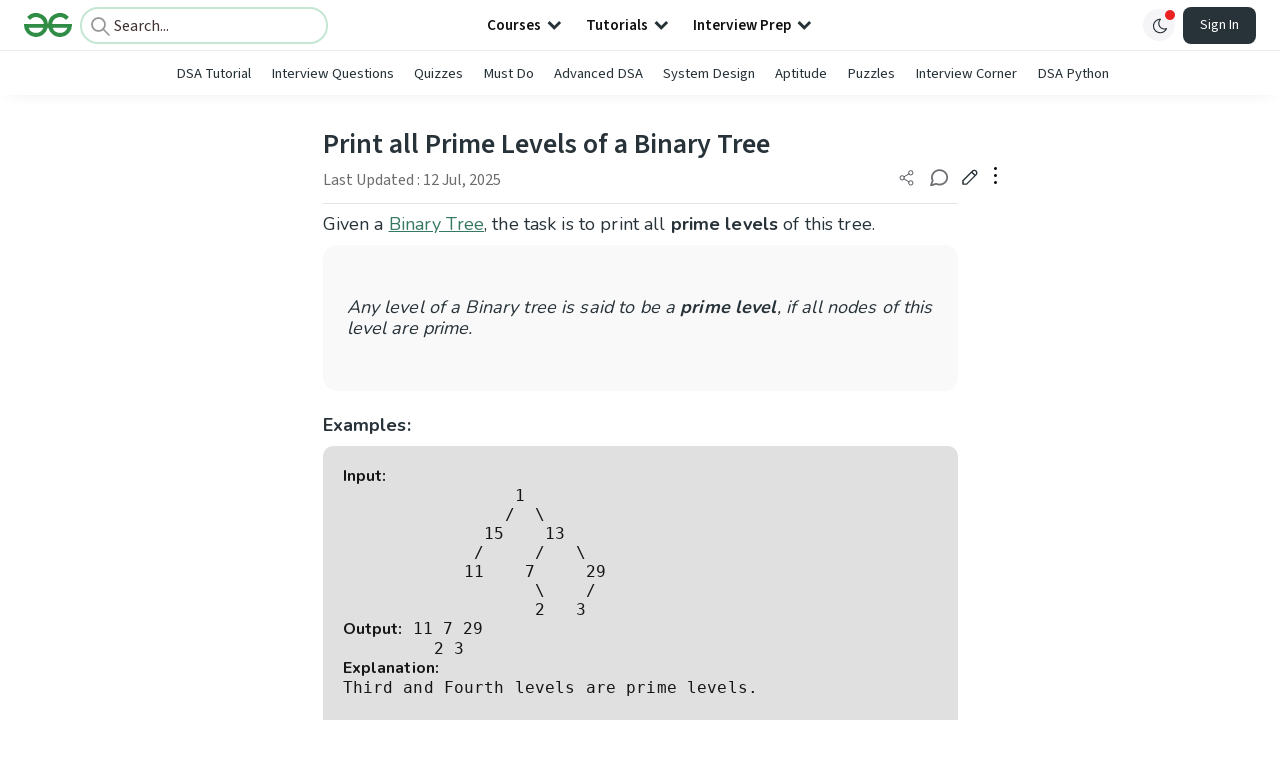

--- FILE ---
content_type: text/html; charset=utf-8
request_url: https://www.geeksforgeeks.org/dsa/print-all-prime-levels-of-a-binary-tree/
body_size: 73344
content:
<!DOCTYPE html><html lang="en"><head><link rel="preconnect" href="https://fonts.googleapis.com"/><link rel="preconnect" href="https://fonts.gstatic.com" crossorigin="true"/><meta charSet="UTF-8"/><meta name="viewport" content="width=device-width, initial-scale=1.0, minimum-scale=0.5, maximum-scale=3.0"/><meta name="robots" content="index, follow, max-image-preview:large, max-snippet:-1"/><link rel="shortcut icon" href="https://media.geeksforgeeks.org/wp-content/cdn-uploads/gfg_favicon.png" type="image/x-icon"/><meta name="theme-color" content="#308D46"/><meta name="image" property="og:image" content="https://media.geeksforgeeks.org/wp-content/cdn-uploads/gfg_200x200-min.png"/><meta property="og:image:type" content="image/png"/><meta property="og:image:width" content="200"/><meta property="og:image:height" content="200"/><meta name="facebook-domain-verification" content="xo7t4ve2wn3ywfkjdvwbrk01pvdond"/><meta property="og:title" content="Print all Prime Levels of a Binary Tree - GeeksforGeeks"/><meta name="description" content="Your All-in-One Learning Portal: GeeksforGeeks is a comprehensive educational platform that empowers learners across domains-spanning computer science and programming, school education, upskilling, commerce, software tools, competitive exams, and more."/><meta property="og:url" content="https://www.geeksforgeeks.org/dsa/print-all-prime-levels-of-a-binary-tree/"/><meta name="keywords" content="Data Structures, Algorithms, Python, Java, C, C++, JavaScript, Android Development, SQL, Data Science, Machine Learning, PHP, Web Development, System Design, Tutorial, Technical Blogs, Interview Experience, Interview Preparation, Programming, Competitive Programming, Jobs, Coding Contests, GATE CSE, HTML, CSS, React, NodeJS, Placement, Aptitude, Quiz, Computer Science, Programming Examples, GeeksforGeeks Courses, Puzzles, SSC, Banking, UPSC, Commerce, Finance, CBSE, School, k12, General Knowledge, News, Mathematics, Exams"/><meta property="og:site_name" content="GeeksforGeeks"/><meta property="og:image" content="http://www.geeksforgeeks.org/wp-content/uploads/gfg_200X200-1.png"/><meta property="article:section" content="Tree"/><meta property="article:tag" content="Binary Tree"/><meta property="article:tag" content="Prime Number"/><meta property="article:tag" content="tree-level-order"/><meta property="og:type" content="article"/><meta property="og:locale" content="en_US"/><meta property="article:published_time" content="2020-04-07 20:57:30+00:00"/><meta property="article:modified_time" content="2025-07-12 16:13:56+00:00"/><meta property="og:updated_time" content="2025-07-12 16:13:56+00:00"/><meta property="og:image:secure_url" content="http://www.geeksforgeeks.org/wp-content/uploads/gfg_200X200-1.png"/><meta property="og:description" content="Your All-in-One Learning Portal: GeeksforGeeks is a comprehensive educational platform that empowers learners across domains-spanning computer science and programming, school education, upskilling, commerce, software tools, competitive exams, and more."/><script type="application/ld+json">{"@context":"https://schema.org","@type":"Article","mainEntityOfPage":{"@type":"WebPage","id":"https://www.geeksforgeeks.org/dsa/print-all-prime-levels-of-a-binary-tree/"},"headline":"Print all Prime Levels of a Binary Tree","datePublished":"2020-04-07 08:57:30","dateModified":"2025-07-12 04:13:56","image":{"@type":"ImageObject","url":"https://media.geeksforgeeks.org/wp-content/uploads/gfg_200X200-100x100.png","width":"100","height":"100"},"author":{"@type":"Organization","name":"GeeksforGeeks","url":"https://www.geeksforgeeks.org/","logo":{"@type":"ImageObject","url":"https://media.geeksforgeeks.org/wp-content/cdn-uploads/logo-new-2.svg","width":"301","height":"40"}},"publisher":{"@type":"Organization","name":"GeeksforGeeks","url":"https://www.geeksforgeeks.org/","logo":{"@type":"ImageObject","url":"https://media.geeksforgeeks.org/wp-content/cdn-uploads/logo-new-2.svg","width":"301","height":"40"}},"description":"Given a Binary Tree, the task is to print all prime levels of this tree.&amp;nbsp; Any level of a Binary tree is said to be a prime level, if all nodes of this level are prime. Examples:&amp;nbsp; Input: 1 / 15 13 / / 11 7 29 / 2 3","about":[{"@type":"Thing","name":"Tree"},{"@type":"Thing","name":"Queue"},{"@type":"Thing","name":"Recursion"},{"@type":"Thing","name":"Dsa"},{"@type":"Thing","name":"BinaryTree"},{"@type":"Thing","name":"PrimeNumber"},{"@type":"Thing","name":"TreeLevelOrder"}]}</script><script type="application/ld+json">{"@context":"https://schema.org","@type":"WebSite","name":"GeeksforGeeks","url":"https://www.geeksforgeeks.org/","potentialAction":{"@type":"SearchAction","target":"https://www.geeksforgeeks.org/search/{search_term_string}/","query-input":"required name=search_term_string"}}</script><script type="application/ld+json">{"@context":"https://schema.org","@type":"Organization","name":"GeeksforGeeks","url":"https://www.geeksforgeeks.org/","logo":"https://media.geeksforgeeks.org/wp-content/cdn-uploads/20200817185016/gfg_complete_logo_2x-min.png","description":"Your All-in-One Learning Portal: GeeksforGeeks is a comprehensive educational platform that empowers learners across domains-spanning computer science and programming, school education, upskilling, commerce, software tools, competitive exams, and more.","founder":[{"@type":"Person","name":"Sandeep Jain","url":"https://in.linkedin.com/in/sandeep-jain-b3940815"}],"sameAs":["https://www.facebook.com/geeksforgeeks.org/","https://twitter.com/geeksforgeeks","https://www.linkedin.com/company/1299009","https://www.youtube.com/geeksforgeeksvideos/"]}</script><script type="application/ld+json">{"@context":"https://schema.org","@type":"BreadcrumbList","itemListElement":[{"@type":"ListItem","position":1,"name":"DSA","item":{"@type":"Thing","@id":"https://www.geeksforgeeks.org/category/dsa/"}},{"@type":"ListItem","position":2,"name":"print-all-prime-levels-of-a-binary-tree","item":{"@type":"Thing","@id":"https://www.geeksforgeeks.org/dsa/print-all-prime-levels-of-a-binary-tree/"}}]}</script><script defer="" src="https://apis.google.com/js/platform.js"></script><title>Print all Prime Levels of a Binary Tree - GeeksforGeeks</title><link rel="profile" href="http://gmpg.org/xfn/11"/><link rel="pingback" href="https://www.geeksforgeeks.org/x lrpc.php"/><script>
    var arrPostCat = [];
    arrPostCat.push('19');
arrPostCat.push('1743');
arrPostCat.push('2060');
arrPostCat.push('6263');
    var arrPostCatName = "";
    var matching_category = "dsa";
    var tIds = "19,1743,2060,6263,55,1936,2846";
    var termsNames = "tree,queue,recursion,dsa,binarytree,primenumber,treelevelorder,datastructures,algorithms";
    var tIdsInclusiveParents = "19,1743,2060,6263,55,1936,2846";
    var domain = 1;
    var arrPost = [];
    var post_id = "393210";
    var post_type = "post";
    var post_slug = "print-all-prime-levels-of-a-binary-tree";
    var ip = "3.139.237.228";
    var post_title = `Print all Prime Levels of a Binary Tree`;
    var post_status = "publish";
    var practiceAPIURL = "https://practiceapi.geeksforgeeks.org/";
    var practiceURL = "https://practice.geeksforgeeks.org/";
    var post_date = "2020-04-06 23:57:51";
    var commentSysUrl = "https://discuss.geeksforgeeks.org/commentEmbedV2.js";
    var link_on_code_run = '';
    var link_search_modal_top = '';
    var country_code_cf = "US";
    var postAdApiUrlString = "2066/1744/19/1743/2060/6263/55/1936/2846/";
  </script><link rel="canonical" href="https://www.geeksforgeeks.org/dsa/print-all-prime-levels-of-a-binary-tree/"/><link rel="icon" href="https://media.geeksforgeeks.org/wp-content/uploads/gfg_200X200-100x100.png" sizes="32x32"/><link rel="icon" href="https://www.geeksforgeeks.org/wp-content/uploads/gfg_200X200.png" sizes="192x192"/><link rel="apple-touch-icon-precomposed" href="https://www.geeksforgeeks.org/wp-content/uploads/gfg_200X200.png"/><meta name="msapplication-TileImage" content="https://www.geeksforgeeks.org/wp-content/uploads/gfg_200X200.png"/><meta name="next-head-count" content="44"/><style id="stitches">--sxs{--sxs:0 nextui-t-iFDYKV}@media{:root,.nextui-t-iFDYKV{--nextui-fonts-sans:-apple-system, BlinkMacSystemFont, 'Segoe UI','Roboto', 'Oxygen', 'Ubuntu', 'Cantarell', 'Fira Sans', 'Droid Sans','Helvetica Neue', sans-serif;;--nextui-fonts-mono:Menlo, Monaco, 'Lucida Console', 'Liberation Mono', 'DejaVu Sans Mono', 'Bitstream Vera Sans Mono','Courier New', monospace;;--nextui-fontSizes-xs:0.75rem;--nextui-fontSizes-sm:0.875rem;--nextui-fontSizes-base:1rem;--nextui-fontSizes-md:1rem;--nextui-fontSizes-lg:1.125rem;--nextui-fontSizes-xl:1.25rem;--nextui-fontSizes-2xl:1.5rem;--nextui-fontSizes-3xl:1.875rem;--nextui-fontSizes-4xl:2.25rem;--nextui-fontSizes-5xl:3rem;--nextui-fontSizes-6xl:3.75rem;--nextui-fontSizes-7xl:4.5rem;--nextui-fontSizes-8xl:6rem;--nextui-fontSizes-9xl:8rem;--nextui-fontWeights-hairline:100;--nextui-fontWeights-thin:200;--nextui-fontWeights-light:300;--nextui-fontWeights-normal:400;--nextui-fontWeights-medium:500;--nextui-fontWeights-semibold:600;--nextui-fontWeights-bold:700;--nextui-fontWeights-extrabold:800;--nextui-fontWeights-black:900;--nextui-lineHeights-xs:1;--nextui-lineHeights-sm:1.25;--nextui-lineHeights-base:1.5;--nextui-lineHeights-md:1.5;--nextui-lineHeights-lg:1.75;--nextui-lineHeights-xl:1.75;--nextui-lineHeights-2xl:2;--nextui-lineHeights-3xl:2.25;--nextui-lineHeights-4xl:2.5;--nextui-lineHeights-5xl:1;--nextui-lineHeights-6xl:1;--nextui-lineHeights-7xl:1;--nextui-lineHeights-8xl:1;--nextui-lineHeights-9xl:1;--nextui-letterSpacings-tighter:-0.05em;--nextui-letterSpacings-tight:-0.025em;--nextui-letterSpacings-normal:0;--nextui-letterSpacings-wide:0.025em;--nextui-letterSpacings-wider:0.05em;--nextui-letterSpacings-widest:0.1em;--nextui-space-0:0rem;--nextui-space-1:0.125rem;--nextui-space-2:0.25rem;--nextui-space-3:0.375rem;--nextui-space-4:0.5rem;--nextui-space-5:0.625rem;--nextui-space-6:0.75rem;--nextui-space-7:0.875rem;--nextui-space-8:1rem;--nextui-space-9:1.25rem;--nextui-space-10:1.5rem;--nextui-space-11:1.75rem;--nextui-space-12:2rem;--nextui-space-13:2.25rem;--nextui-space-14:2.5rem;--nextui-space-15:2.75rem;--nextui-space-16:3rem;--nextui-space-17:3.5rem;--nextui-space-18:4rem;--nextui-space-20:5rem;--nextui-space-24:6rem;--nextui-space-28:7rem;--nextui-space-32:8rem;--nextui-space-36:9rem;--nextui-space-40:10rem;--nextui-space-44:11rem;--nextui-space-48:12rem;--nextui-space-52:13rem;--nextui-space-56:14rem;--nextui-space-60:15rem;--nextui-space-64:16rem;--nextui-space-72:18rem;--nextui-space-80:20rem;--nextui-space-96:24rem;--nextui-space-xs:0.5rem;--nextui-space-sm:0.75rem;--nextui-space-md:1rem;--nextui-space-lg:1.25rem;--nextui-space-xl:2.25rem;--nextui-space-2xl:3rem;--nextui-space-3xl:5rem;--nextui-space-4xl:10rem;--nextui-space-5xl:14rem;--nextui-space-6xl:18rem;--nextui-space-7xl:24rem;--nextui-space-8xl:32rem;--nextui-space-9xl:40rem;--nextui-space-min:min-content;--nextui-space-max:max-content;--nextui-space-fit:fit-content;--nextui-space-screen:100vw;--nextui-space-full:100%;--nextui-space-px:1px;--nextui-radii-xs:7px;--nextui-radii-sm:9px;--nextui-radii-md:12px;--nextui-radii-base:14px;--nextui-radii-lg:14px;--nextui-radii-xl:18px;--nextui-radii-2xl:24px;--nextui-radii-3xl:32px;--nextui-radii-squared:33%;--nextui-radii-rounded:50%;--nextui-radii-pill:9999px;--nextui-zIndices-1:100;--nextui-zIndices-2:200;--nextui-zIndices-3:300;--nextui-zIndices-4:400;--nextui-zIndices-5:500;--nextui-zIndices-10:1000;--nextui-zIndices-max:9999;--nextui-borderWeights-light:1px;--nextui-borderWeights-normal:2px;--nextui-borderWeights-bold:3px;--nextui-borderWeights-extrabold:4px;--nextui-borderWeights-black:5px;--nextui-transitions-default:all 250ms ease;--nextui-transitions-button:background 0.25s ease 0s, color 0.25s ease 0s, border-color 0.25s ease 0s, box-shadow 0.25s ease 0s, transform 0.25s ease 0s, opacity 0.25s ease 0s;--nextui-transitions-avatar:box-shadow 0.25s ease 0s, opacity 0.25s ease 0s;--nextui-transitions-card:transform 0.25s ease 0s, filter 0.25s ease 0s, box-shadow 0.25s ease 0s;--nextui-transitions-dropdownItem:background 0.12s ease, transform 0.12s ease, color 0.12s ease, box-shadow 0.12s ease 0s;--nextui-breakpoints-xs:650px;--nextui-breakpoints-sm:960px;--nextui-breakpoints-md:1280px;--nextui-breakpoints-lg:1400px;--nextui-breakpoints-xl:1920px;--nextui-colors-white:#ffffff;--nextui-colors-black:#000000;--nextui-colors-primaryLight:var(--nextui-colors-blue200);--nextui-colors-primaryLightHover:var(--nextui-colors-blue300);--nextui-colors-primaryLightActive:var(--nextui-colors-blue400);--nextui-colors-primaryLightContrast:var(--nextui-colors-blue600);--nextui-colors-primary:var(--nextui-colors-blue600);--nextui-colors-primaryBorder:var(--nextui-colors-blue500);--nextui-colors-primaryBorderHover:var(--nextui-colors-blue600);--nextui-colors-primarySolidHover:var(--nextui-colors-blue700);--nextui-colors-primarySolidContrast:var(--nextui-colors-white);--nextui-colors-primaryShadow:var(--nextui-colors-blue500);--nextui-colors-secondaryLight:var(--nextui-colors-purple200);--nextui-colors-secondaryLightHover:var(--nextui-colors-purple300);--nextui-colors-secondaryLightActive:var(--nextui-colors-purple400);--nextui-colors-secondaryLightContrast:var(--nextui-colors-purple600);--nextui-colors-secondary:var(--nextui-colors-purple600);--nextui-colors-secondaryBorder:var(--nextui-colors-purple500);--nextui-colors-secondaryBorderHover:var(--nextui-colors-purple600);--nextui-colors-secondarySolidHover:var(--nextui-colors-purple700);--nextui-colors-secondarySolidContrast:var(--nextui-colors-white);--nextui-colors-secondaryShadow:var(--nextui-colors-purple500);--nextui-colors-successLight:var(--nextui-colors-green200);--nextui-colors-successLightHover:var(--nextui-colors-green300);--nextui-colors-successLightActive:var(--nextui-colors-green400);--nextui-colors-successLightContrast:var(--nextui-colors-green700);--nextui-colors-success:var(--nextui-colors-green600);--nextui-colors-successBorder:var(--nextui-colors-green500);--nextui-colors-successBorderHover:var(--nextui-colors-green600);--nextui-colors-successSolidHover:var(--nextui-colors-green700);--nextui-colors-successSolidContrast:var(--nextui-colors-white);--nextui-colors-successShadow:var(--nextui-colors-green500);--nextui-colors-warningLight:var(--nextui-colors-yellow200);--nextui-colors-warningLightHover:var(--nextui-colors-yellow300);--nextui-colors-warningLightActive:var(--nextui-colors-yellow400);--nextui-colors-warningLightContrast:var(--nextui-colors-yellow700);--nextui-colors-warning:var(--nextui-colors-yellow600);--nextui-colors-warningBorder:var(--nextui-colors-yellow500);--nextui-colors-warningBorderHover:var(--nextui-colors-yellow600);--nextui-colors-warningSolidHover:var(--nextui-colors-yellow700);--nextui-colors-warningSolidContrast:var(--nextui-colors-white);--nextui-colors-warningShadow:var(--nextui-colors-yellow500);--nextui-colors-errorLight:var(--nextui-colors-red200);--nextui-colors-errorLightHover:var(--nextui-colors-red300);--nextui-colors-errorLightActive:var(--nextui-colors-red400);--nextui-colors-errorLightContrast:var(--nextui-colors-red600);--nextui-colors-error:var(--nextui-colors-red600);--nextui-colors-errorBorder:var(--nextui-colors-red500);--nextui-colors-errorBorderHover:var(--nextui-colors-red600);--nextui-colors-errorSolidHover:var(--nextui-colors-red700);--nextui-colors-errorSolidContrast:var(--nextui-colors-white);--nextui-colors-errorShadow:var(--nextui-colors-red500);--nextui-colors-neutralLight:var(--nextui-colors-gray100);--nextui-colors-neutralLightHover:var(--nextui-colors-gray200);--nextui-colors-neutralLightActive:var(--nextui-colors-gray300);--nextui-colors-neutralLightContrast:var(--nextui-colors-gray800);--nextui-colors-neutral:var(--nextui-colors-gray600);--nextui-colors-neutralBorder:var(--nextui-colors-gray400);--nextui-colors-neutralBorderHover:var(--nextui-colors-gray500);--nextui-colors-neutralSolidHover:var(--nextui-colors-gray600);--nextui-colors-neutralSolidContrast:var(--nextui-colors-white);--nextui-colors-neutralShadow:var(--nextui-colors-gray400);--nextui-colors-gradient:linear-gradient(112deg, var(--nextui-colors-cyan600) -63.59%, var(--nextui-colors-pink600) -20.3%, var(--nextui-colors-blue600) 70.46%);--nextui-colors-accents0:var(--nextui-colors-gray50);--nextui-colors-accents1:var(--nextui-colors-gray100);--nextui-colors-accents2:var(--nextui-colors-gray200);--nextui-colors-accents3:var(--nextui-colors-gray300);--nextui-colors-accents4:var(--nextui-colors-gray400);--nextui-colors-accents5:var(--nextui-colors-gray500);--nextui-colors-accents6:var(--nextui-colors-gray600);--nextui-colors-accents7:var(--nextui-colors-gray700);--nextui-colors-accents8:var(--nextui-colors-gray800);--nextui-colors-accents9:var(--nextui-colors-gray900);--nextui-colors-background:var(--nextui-colors-white);--nextui-colors-backgroundAlpha:rgba(255, 255, 255, 0.8);--nextui-colors-foreground:var(--nextui-colors-black);--nextui-colors-backgroundContrast:var(--nextui-colors-white);--nextui-colors-blue50:#EDF5FF;--nextui-colors-blue100:#E1EFFF;--nextui-colors-blue200:#CEE4FE;--nextui-colors-blue300:#B7D5F8;--nextui-colors-blue400:#96C1F2;--nextui-colors-blue500:#5EA2EF;--nextui-colors-blue600:#0072F5;--nextui-colors-blue700:#005FCC;--nextui-colors-blue800:#004799;--nextui-colors-blue900:#00254D;--nextui-colors-purple50:#F7F2FD;--nextui-colors-purple100:#F1E8FB;--nextui-colors-purple200:#EADCF8;--nextui-colors-purple300:#E0CBF5;--nextui-colors-purple400:#D1B1F0;--nextui-colors-purple500:#BC8EE9;--nextui-colors-purple600:#7828C8;--nextui-colors-purple700:#6622AA;--nextui-colors-purple800:#4D1980;--nextui-colors-purple900:#290E44;--nextui-colors-green50:#F1FDF7;--nextui-colors-green100:#E8FCF1;--nextui-colors-green200:#DAFBE8;--nextui-colors-green300:#C8F9DD;--nextui-colors-green400:#ADF5CC;--nextui-colors-green500:#88F1B6;--nextui-colors-green600:#17C964;--nextui-colors-green700:#13A452;--nextui-colors-green800:#108944;--nextui-colors-green900:#06371B;--nextui-colors-yellow50:#FEF9F0;--nextui-colors-yellow100:#FEF5E7;--nextui-colors-yellow200:#FDEFD8;--nextui-colors-yellow300:#FCE7C5;--nextui-colors-yellow400:#FBDBA7;--nextui-colors-yellow500:#F9CB80;--nextui-colors-yellow600:#F5A524;--nextui-colors-yellow700:#B97509;--nextui-colors-yellow800:#925D07;--nextui-colors-yellow900:#4E3104;--nextui-colors-red50:#FEF0F5;--nextui-colors-red100:#FEE7EF;--nextui-colors-red200:#FDD8E5;--nextui-colors-red300:#FCC5D8;--nextui-colors-red400:#FAA8C5;--nextui-colors-red500:#F881AB;--nextui-colors-red600:#F31260;--nextui-colors-red700:#B80A47;--nextui-colors-red800:#910838;--nextui-colors-red900:#4E041E;--nextui-colors-cyan50:#F0FCFF;--nextui-colors-cyan100:#E6FAFE;--nextui-colors-cyan200:#D7F8FE;--nextui-colors-cyan300:#C3F4FD;--nextui-colors-cyan400:#A5EEFD;--nextui-colors-cyan500:#7EE7FC;--nextui-colors-cyan600:#06B7DB;--nextui-colors-cyan700:#09AACD;--nextui-colors-cyan800:#0E8AAA;--nextui-colors-cyan900:#053B48;--nextui-colors-pink50:#FFF0FB;--nextui-colors-pink100:#FFE5F8;--nextui-colors-pink200:#FFD6F3;--nextui-colors-pink300:#FFC2EE;--nextui-colors-pink400:#FFA3E5;--nextui-colors-pink500:#FF7AD9;--nextui-colors-pink600:#FF4ECD;--nextui-colors-pink700:#D6009A;--nextui-colors-pink800:#B80084;--nextui-colors-pink900:#4D0037;--nextui-colors-gray50:#F1F3F5;--nextui-colors-gray100:#ECEEF0;--nextui-colors-gray200:#E6E8EB;--nextui-colors-gray300:#DFE3E6;--nextui-colors-gray400:#D7DBDF;--nextui-colors-gray500:#C1C8CD;--nextui-colors-gray600:#889096;--nextui-colors-gray700:#7E868C;--nextui-colors-gray800:#687076;--nextui-colors-gray900:#11181C;--nextui-colors-text:var(--nextui-colors-gray900);--nextui-colors-link:var(--nextui-colors-blue600);--nextui-colors-codeLight:var(--nextui-colors-pink100);--nextui-colors-code:var(--nextui-colors-pink600);--nextui-colors-selection:var(--nextui-colors-blue200);--nextui-colors-border:rgba(0, 0, 0, 0.15);--nextui-shadows-xs:0 2px 8px 1px rgb(104 112 118 / 0.07), 0 1px 1px -1px rgb(104 112 118 / 0.04);--nextui-shadows-sm:0 2px 8px 2px rgb(104 112 118 / 0.07), 0 2px 4px -1px rgb(104 112 118 / 0.04);--nextui-shadows-md:0 12px 20px 6px rgb(104 112 118 / 0.08);--nextui-shadows-lg:0 12px 34px 6px rgb(104 112 118 / 0.18);--nextui-shadows-xl:0 25px 65px 0px rgb(104 112 118 / 0.35);--nextui-dropShadows-xs:drop-shadow(0 2px 4px rgb(104 112 118 / 0.07)) drop-shadow(0 1px 1px rgb(104 112 118 / 0.04));--nextui-dropShadows-sm:drop-shadow(0 2px 8px rgb(104 112 118 / 0.07)) drop-shadow(0 2px 4px rgb(104 112 118 / 0.04));--nextui-dropShadows-md:drop-shadow(0 4px 12px rgb(104 112 118 / 0.08)) drop-shadow(0 20px 8px rgb(104 112 118 / 0.04));--nextui-dropShadows-lg:drop-shadow(0 12px 24px rgb(104 112 118 / 0.15)) drop-shadow(0 12px 14px rgb(104 112 118 / 0.1));--nextui-dropShadows-xl:drop-shadow(0 25px 34px rgb(104 112 118 / 0.35))}}--sxs{--sxs:1 nextui-k-dPxXDy nextui-k-jjQGhG nextui-k-eKsxVP nextui-k-fehnNV nextui-k-dSVASG nextui-k-fLOxFp nextui-k-itSsug nextui-k-kczHuk nextui-k-gWfstQ nextui-k-jvYHWg nextui-k-khapXo nextui-k-jtoOCl nextui-k-coIGzE nextui-k-gJKQzh nextui-k-fyNack nextui-k-fAlzUo nextui-k-dfOUfo nextui-k-AVtYN eKDgFc}@media{@keyframes nextui-k-dPxXDy{0%{opacity:0;transform:scale(0.25)}30%{opacity:1}80%{opacity:0.5}100%{transform:scale(28);opacity:0}}@keyframes nextui-k-jjQGhG{0%{background-position:200% 0}to{background-position:-200% 0}}@keyframes nextui-k-eKsxVP{0%{opacity:1}100%{opacity:0.15}}@keyframes nextui-k-fehnNV{0%{transform:rotate(0deg)}100%{transform:rotate(360deg)}}@keyframes nextui-k-dSVASG{0%{transform:translate(0px, 0px)}50%{transform:translate(0, calc(calc(var(--nextui--loadingSize)*-1) * 1.4))}100%{transform:translate(0px, 0px)}}@keyframes nextui-k-fLOxFp{0%{opacity:0.2}20%{opacity:1}100%{opacity:0.2}}@keyframes nextui-k-itSsug{0%{left:-40%}100%{left:100%}}@keyframes nextui-k-kczHuk{0%{transform:scale(1)}60%{transform:scale(var(--nextui--paginationScaleTransform))}100%{transform:scale(1)}}@keyframes nextui-k-gWfstQ{100%{stroke-dashoffset:0}}@keyframes nextui-k-jvYHWg{0%{opacity:0;transform:scale(0.2) translate(50%, -50%)}60%{opacity:0.75;transform:scale(1.2) translate(50%, -50%)}100%{opacity:1;transform:scale(1) translate(50%, -50%)}}@keyframes nextui-k-khapXo{0%{opacity:1;transform:scale(1) translate(50%, -50%)}100%{opacity:0;transform:scale(0.2) translate(50%, -50%)}}@keyframes nextui-k-jtoOCl{0%{opacity:0;transform:scale(0.2) translate(-50%, -50%)}60%{opacity:0.75;transform:scale(1.2) translate(-50%, -50%)}100%{opacity:1;transform:scale(1) translate(-50%, -50%)}}@keyframes nextui-k-coIGzE{0%{opacity:1;transform:scale(1) translate(-50%, -50%)}100%{opacity:0;transform:scale(0.2) translate(-50%, -50%)}}@keyframes nextui-k-gJKQzh{0%{opacity:0;transform:scale(0.2) translate(50%, 50%)}60%{opacity:0.75;transform:scale(1.2) translate(50%, 50%)}100%{opacity:1;transform:scale(1) translate(50%, 50%)}}@keyframes nextui-k-fyNack{0%{opacity:1;transform:scale(1) translate(50%, 50%)}100%{opacity:0;transform:scale(0.2) translate(50%, 50%)}}@keyframes nextui-k-fAlzUo{0%{opacity:0;transform:scale(0.2) translate(-50%, 50%)}60%{opacity:0.75;transform:scale(1.2) translate(-50%, 50%)}100%{opacity:1;transform:scale(1) translate(-50%, 50%)}}@keyframes nextui-k-dfOUfo{0%{opacity:1;transform:scale(1) translate(-50%, 50%)}100%{opacity:0;transform:scale(0.2) translate(-50%, 50%)}}@keyframes nextui-k-AVtYN{0%{opacity:1}50%{opacity:0.4;transform:scale(0.5)}100%{opacity:1}}*,*:before,*:after{box-sizing:border-box;text-rendering:geometricPrecision;-webkit-tap-highlight-color:transparent}html{font-size:var(--nextui-fontSizes-base)}body{margin:0;padding:0;min-height:100%;position:relative;overflow-x:hidden;-webkit-font-smoothing:antialiased;-moz-osx-font-smoothing:grayscale;text-rendering:optimizeLegibility;font-size:var(--nextui-fontSizes-base);line-height:var(--nextui-lineHeights-md);font-family:var(--nextui-fonts-sans)}html,body{background-color:var(--nextui-colors-background);color:var(--nextui-colors-text)}p,small{color:inherit;letter-spacing:var(--nextui-letterSpacings-tighter);font-weight:var(--nextui-fontWeights-normal);font-family:var(--nextui-fonts-sans)}p{font-size:var(--nextui-fontSizes-base);line-height:var(--nextui-lineHeights-lg)}small{margin:0;line-height:var(--nextui-lineHeights-xs);font-size:var(--nextui-fontSizes-xs)}b{font-weight:var(--nextui-fontWeights-semibold)}span{font-size:inherit;color:inherit;font-weight:inherit}img{max-width:100%}a{cursor:pointer;font-size:inherit;-webkit-touch-callout:none;-webkit-tap-highlight-color:rgba(0, 0, 0, 0);-webkit-box-align:center;align-items:center;color:var(--nextui-colors-link);text-decoration:none}a:hover{text-decoration:none}ul,ol{padding:0;list-style-type:none;margin:var(--nextui-space-sm) var(--nextui-space-sm) var(--nextui-space-sm) var(--nextui-space-lg);color:var(--nextui-colors-foreground)}ol{list-style-type:decimal}li{margin-bottom:var(--nextui-space-5);font-size:var(--nextui-fontSizes-base);line-height:var(--nextui-lineHeights-lg)}h1,h2,h3,h4,h5,h6{color:inherit;margin:0 0 var(--nextui-space-5) 0}h1{letter-spacing:var(--nextui-letterSpacings-tighter);font-size:var(--nextui-fontSizes-5xl);line-height:var(--nextui-lineHeights-md);font-weight:var(--nextui-fontWeights-bold)}h2{letter-spacing:var(--nextui-letterSpacings-tighter);font-size:var(--nextui-fontSizes-4xl);font-weight:var(--nextui-fontWeights-semibold)}h3{letter-spacing:var(--nextui-letterSpacings-tighter);font-size:var(--nextui-fontSizes-2xl);font-weight:var(--nextui-fontWeights-semibold)}h4{letter-spacing:var(--nextui-letterSpacings-tighter);font-size:var(--nextui-fontSizes-xl);font-weight:var(--nextui-fontWeights-semibold)}h5{letter-spacing:var(--nextui-letterSpacings-tight);font-size:var(--nextui-fontSizes-md);font-weight:var(--nextui-fontWeights-semibold)}h6{letter-spacing:var(--nextui-letterSpacings-tight);font-size:var(--nextui-fontSizes-sm);font-weight:var(--nextui-fontWeights-semibold)}button,input,select,textarea{font-family:inherit;font-size:inherit;line-height:inherit;color:inherit;margin:0}button:focus,input:focus,select:focus,textarea:focus{outline:none}code{color:var(--nextui-colors-code);padding:var(--nextui-space-1) var(--nextui-space-2);border-radius:var(--nextui-radii-xs);background:var(--nextui-colors-codeLight);font-family:var(--nextui-fonts-mono);font-size:var(--nextui-fontSizes-sm);white-space:pre-wrap;transition:opacity 0.25s ease 0s}code:hover{opacity:0.8}pre{overflow:auto;white-space:pre;text-align:left;font-size:var(--nextui-fontSizes-sm);border-radius:var(--nextui-radii-lg);padding:var(--nextui-space-md) var(--nextui-space-lg);margin:var(--nextui-space-lg) 0;font-family:var(--nextui-fonts-mono);line-height:var(--nextui-lineHeights-md);webkit-overflow-scrolling:touch}pre code{color:var(--nextui-colors-foreground);font-size:var(--nextui-fontSizes-sm);line-height:var(--nextui-lineHeights-sm);white-space:pre}pre code:before,pre code:after{display:none}pre p{margin:0}pre::-webkit-scrollbar{display:none;width:0;height:0;background:transparent}hr{background:var(--nextui-colors-border);border-color:transparent;border-width:0px;border-style:none;height:1px}details{background-color:var(--nextui-colors-accents1);border:none}details:focus,details:hover,details:active{outline:none}summary{cursor:pointer;-webkit-user-select:none;user-select:none;list-style:none;outline:none}summary::-webkit-details-marker,summary::before{display:none}summary::-moz-list-bullet{font-size:0}summary:focus,summary:hover,summary:active{outline:none;list-style:none}::selection{background-color:var(--nextui-colors-selection)}blockquote{padding:var(--nextui-space-md) var(--nextui-space-lg);color:var(--nextui-colors-accents7);background-color:var(--nextui-colors-accents0);border-radius:var(--nextui-radii-lg);margin:var(--nextui-space-10) 0}blockquote *:first-child{margin-top:0}blockquote *:last-child{margin-bottom:0}kbd{width:-moz-fit-content;width:fit-content;text-align:center;display:inline-block;color:var(--nextui-colors-accents8);background:var(--nextui-colors-accents0);border:1px solid var(--nextui-colors-border);box-shadow:0 0 1px 0 rgb(0 0 0 / 14%);font-family:var(--nextui-fonts-sans);border-radius:5px;padding:var(--nextui-space-1) var(--nextui-space-3);margin-left:var(--nextui-space-1);margin-right:var(--nextui-space-1);line-height:var(--nextui-lineHeights-sm);font-size:var(--nextui-fontSizes-sm)}kbd + kbd{margin-left:var(--nextui-space-2)}dl,dd,hr,figure,p{margin:0}}--sxs{--sxs:2 nextui-c-iVzbCs nextui-c-FIiRH nextui-c-kbhVdb nextui-c-kRHeuF nextui-c-eKVPvf nextui-c-cUthvm nextui-c-huiNHE nextui-c-fItrmj nextui-c-eKuzCY nextui-c-cAbbLF nextui-c-kSOHfs nextui-c-bOoPrE nextui-c-chTLhx}@media{.nextui-c-iVzbCs{opacity:0;margin:0 auto;position:relative;overflow:hidden;max-width:100%;transition:transform 250ms ease 0ms, opacity 200ms ease-in 0ms}@media (prefers-reduced-motion: reduce){.nextui-c-iVzbCs{transition:none}}.nextui-c-FIiRH{position:absolute;top:0;left:0;right:0;bottom:0;width:100%;height:100%;border-radius:inherit;background-image:linear-gradient(270deg, var(--nextui-colors-accents1), var(--nextui-colors-accents2), var(--nextui-colors-accents2), var(--nextui-colors-accents1));background-size:400% 100%;animation:nextui-k-jjQGhG 5s ease-in-out infinite;transition:opacity 300ms ease-out}.nextui-c-kbhVdb{width:100%;height:100%;display:block}.nextui-c-kRHeuF{margin:0;box-sizing:border-box;padding:var(--nextui--gridGapUnit)}.nextui-c-eKVPvf{margin:0;padding:0;display:inline-flex;position:relative;font-variant:tabular-nums;font-feature-settings:tnum}.nextui-c-cUthvm{border:none;position:relative;display:inline-flex;margin:0 var(--nextui--paginationItemMargin);align-items:center;justify-content:center;padding:0;box-sizing:border-box;text-transform:capitalize;-webkit-user-select:none;-webkit-user-select:none;user-select:none;white-space:nowrap;text-align:center;vertical-align:middle;box-shadow:none;outline:none;height:var(--nextui--paginationSize);min-width:var(--nextui--paginationSize);font-size:inherit;cursor:pointer;border-radius:var(--nextui--paginationItemRadius);color:var(--nextui-colors-text);background:var(--nextui-colors-accents0)}@media (prefers-reduced-motion: reduce){.nextui-c-cUthvm{transition:none}}.nextui-c-cUthvm:hover{background:var(--nextui-colors-accents1)}.nextui-c-cUthvm .nextui-c-eKuzCY{width:var(--nextui--paginationFontSize);height:var(--nextui--paginationFontSize)}.nextui-c-cUthvm .nextui-c-kSOHfs{width:var(--nextui--paginationFontSize);height:var(--nextui--paginationFontSize)}.nextui-c-huiNHE{-webkit-tap-highlight-color:transparent}.nextui-c-huiNHE:focus:not(.nextui-c-huiNHE:focus-visible){box-shadow:none}.nextui-c-huiNHE:focus{outline:none;box-shadow:0 0 0 2px var(--nextui-colors-background), 0 0 0 4px var(--nextui-colors-primary)}@media not all and (min-resolution:.001dpcm){.nextui-c-huiNHE{-webkit-tap-highlight-color:transparent;outline:none}}.nextui-c-fItrmj{position:relative;display:inline-flex;align-items:center;top:0;left:0;z-index:var(--nextui-zIndices-2)}.nextui-c-eKuzCY{transform:rotate(180deg)}.nextui-c-cAbbLF{position:absolute;contain:strict;top:0px;z-index:var(--nextui-zIndices-1);background:var(--nextui--paginationColor);border-radius:var(--nextui--paginationItemRadius);height:var(--nextui--paginationSize);min-width:var(--nextui--paginationSize);animation-name:nextui-k-kczHuk;animation-direction:normal}.nextui-c-cAbbLF.nextui-pagination-highlight--moving{transform:scale(var(--nextui--paginationScaleTransform))}@media (prefers-reduced-motion: reduce){.nextui-c-cAbbLF{transition:none}}@media (prefers-reduced-motion: reduce){.nextui-c-cAbbLF.nextui-pagination-highlight--moving{transform:scale(1)}}.nextui-c-kSOHfs{color:currentColor;stroke:currentColor}.nextui-c-bOoPrE{display:inline-flex;flex-direction:column;align-items:center;position:relative}.nextui-c-chTLhx{position:absolute;top:0;left:0;right:0;bottom:0;width:100%;height:100%;display:flex;align-items:center;justify-content:center;background-color:transparent;-webkit-user-select:none;-webkit-user-select:none;user-select:none}}--sxs{--sxs:3 nextui-c-iVzbCs-bDGmTT-ready-true nextui-c-eKVPvf-eRVXIx-color-success nextui-c-eKVPvf-UECOZ-size-md nextui-c-eKVPvf-iTJsWG-borderWeight-normal nextui-c-eKVPvf-ibzOHM-onlyDots-false nextui-c-eKVPvf-bNGYLg-rounded-false nextui-c-eKVPvf-QbeIJ-noMargin-false nextui-c-cUthvm-gZRAkC-disabled-true nextui-c-cUthvm-SWDEj-animated-true nextui-c-eKuzCY-xROYZ-isPrev-true nextui-c-cAbbLF-QIzBs-animated-true nextui-c-cAbbLF-gZGrDk-shadow-true nextui-c-cUthvm-dZWCtT-active-true nextui-c-bOoPrE-iWdsRK-color-default nextui-c-bOoPrE-fQoxSm-textColor-default nextui-c-chTLhx-fYAaIu-size-xl nextui-c-chTLhx-jJwoeB-type-default nextui-c-bOoPrE-iWdsRK-color-primary nextui-c-chTLhx-cPGQpm-size-md}@media{.nextui-c-iVzbCs-bDGmTT-ready-true{opacity:1}.nextui-c-eKVPvf-eRVXIx-color-success{--nextui--paginationColor:var(--nextui-colors-success);--nextui--paginationShadowColor:var(--nextui-colors-successShadow)}.nextui-c-eKVPvf-UECOZ-size-md{--nextui--paginationWidth:var(--nextui-space-13);--nextui--paginationFontSize:var(--nextui-space-7);font-size:var(--nextui--paginationFontSize)}.nextui-c-eKVPvf-iTJsWG-borderWeight-normal{--nextui--paginationItemBorderWeight:var(--nextui-borderWeights-normal)}.nextui-c-eKVPvf-ibzOHM-onlyDots-false{--nextui--paginationSize:var(--nextui--paginationWidth);--nextui--paginationScaleTransform:1.1}.nextui-c-eKVPvf-bNGYLg-rounded-false{--nextui--paginationItemRadius:var(--nextui-radii-squared)}.nextui-c-eKVPvf-QbeIJ-noMargin-false{--nextui--paginationItemMargin:var(--nextui-space-1)}.nextui-c-cUthvm-gZRAkC-disabled-true{color:var(--nextui-colors-accents5);cursor:not-allowed}.nextui-c-cUthvm-SWDEj-animated-true{transition:transform 0.25s ease 0s, background 0.25s ease 0s, box-shadow 0.25s ease 0s}.nextui-c-eKuzCY-xROYZ-isPrev-true{transform:rotate(0deg)}.nextui-c-cAbbLF-QIzBs-animated-true{animation-duration:350ms;animation-timing-function:ease;transition:left 350ms ease 0s, transform 300ms ease 0s}.nextui-c-cAbbLF-gZGrDk-shadow-true{box-shadow:0 4px 14px 0 var(--nextui--paginationShadowColor)}.nextui-c-cUthvm-dZWCtT-active-true{font-weight:var(--nextui-fontWeights-bold);cursor:default;box-shadow:var(--nextui-shadows-sm)}.nextui-c-cUthvm-dZWCtT-active-true .nextui-c-fItrmj{color:var(--nextui-colors-white)}.nextui-c-bOoPrE-iWdsRK-color-default{--nextui--loadingColor:var(--nextui-colors-primary)}.nextui-c-bOoPrE-fQoxSm-textColor-default{--nextui--loadingTextColor:var(--nextui-colors-text)}.nextui-c-chTLhx-fYAaIu-size-xl{--nextui--loadingSize:var(--nextui-space-18);--nextui--loadingBorder:var(--nextui-space-3)}.nextui-c-chTLhx-jJwoeB-type-default{display:flex;border-radius:var(--nextui-radii-rounded);position:relative;width:var(--nextui--loadingSize);height:var(--nextui--loadingSize)}.nextui-c-chTLhx-jJwoeB-type-default i{top:0px;width:100%;height:100%;position:absolute;border-radius:inherit}.nextui-c-chTLhx-jJwoeB-type-default ._1{border:var(--nextui--loadingBorder) solid var(--nextui--loadingColor);border-top:var(--nextui--loadingBorder) solid transparent;border-left:var(--nextui--loadingBorder) solid transparent;border-right:var(--nextui--loadingBorder) solid transparent;animation:nextui-k-fehnNV 0.8s ease infinite}.nextui-c-chTLhx-jJwoeB-type-default ._2{border:var(--nextui--loadingBorder) dotted var(--nextui--loadingColor);border-top:var(--nextui--loadingBorder) solid transparent;border-left:var(--nextui--loadingBorder) solid transparent;border-right:var(--nextui--loadingBorder) solid transparent;animation:nextui-k-fehnNV 0.8s linear infinite;opacity:0.5}.nextui-c-chTLhx-jJwoeB-type-default ._3{display:none}.nextui-c-bOoPrE-iWdsRK-color-primary{--nextui--loadingColor:var(--nextui-colors-primary)}.nextui-c-chTLhx-cPGQpm-size-md{--nextui--loadingSize:var(--nextui-space-12);--nextui--loadingBorder:calc(var(--nextui-space-1) * 1.5)}}--sxs{--sxs:6 nextui-c-iVzbCs-ieUYNBT-css nextui-c-FIiRH-ibDGmTT-css nextui-c-kbhVdb-iUwpmy-css nextui-c-iVzbCs-iyXqdA-css nextui-c-kbhVdb-ikZHsFe-css nextui-c-kRHeuF-ibhkOxP-css nextui-c-kRHeuF-icxokNG-css nextui-c-cAbbLF-ikgtVxo-css nextui-c-chTLhx-iPJLV-css nextui-c-kRHeuF-ijDEIix-css nextui-c-kRHeuF-igNCIse-css nextui-c-chTLhx-ifwQmLC-css}@media{.nextui-c-iVzbCs-ieUYNBT-css{width:500px;height:280px}.nextui-c-FIiRH-ibDGmTT-css{opacity:1}.nextui-c-kbhVdb-iUwpmy-css{object-fit:fill}.nextui-c-iVzbCs-iyXqdA-css{width:60px;height:60px}.nextui-c-kbhVdb-ikZHsFe-css{object-fit:scale-down}.nextui-c-kRHeuF-ibhkOxP-css{align-items:;align-content:;justify-content:;flex-direction:}.nextui-c-kRHeuF-ibhkOxP-css.xs{flex-grow:1;display:inherit;max-width:100%;flex-basis:0}@media (max-width: 650px){.nextui-c-kRHeuF-ibhkOxP-css.xs{flex-grow:1;display:inherit;max-width:100%;flex-basis:0}}@media (min-width: 960px){.nextui-c-kRHeuF-ibhkOxP-css.sm{flex-grow:1;display:inherit;max-width:100%;flex-basis:0}}@media (min-width: 1280px){.nextui-c-kRHeuF-ibhkOxP-css.md{flex-grow:1;display:inherit;max-width:100%;flex-basis:0}}@media (min-width: 1400px){.nextui-c-kRHeuF-ibhkOxP-css.lg{flex-grow:1;display:inherit;max-width:100%;flex-basis:0}}@media (min-width: 1920px){.nextui-c-kRHeuF-ibhkOxP-css.xl{flex-grow:1;display:inherit;max-width:100%;flex-basis:0}}.nextui-c-kRHeuF-ibhkOxP-css{--nextui--gridGapUnit:calc(2 * var(--nextui-space-3));display:flex;flex-wrap:wrap;box-sizing:border-box;margin:calc(-1 * var(--nextui--gridGapUnit));width:calc(100% + var(--nextui--gridGapUnit) * 2)}.nextui-c-kRHeuF-icxokNG-css{align-items:;align-content:;justify-content:;flex-direction:}.nextui-c-kRHeuF-icxokNG-css.xs{flex-grow:0;display:inherit;max-width:100%;flex-basis:100%}@media (max-width: 650px){.nextui-c-kRHeuF-icxokNG-css.xs{flex-grow:0;display:inherit;max-width:100%;flex-basis:100%}}@media (min-width: 960px){.nextui-c-kRHeuF-icxokNG-css.sm{flex-grow:1;display:inherit;max-width:100%;flex-basis:0}}@media (min-width: 1280px){.nextui-c-kRHeuF-icxokNG-css.md{flex-grow:1;display:inherit;max-width:100%;flex-basis:0}}@media (min-width: 1400px){.nextui-c-kRHeuF-icxokNG-css.lg{flex-grow:1;display:inherit;max-width:100%;flex-basis:0}}@media (min-width: 1920px){.nextui-c-kRHeuF-icxokNG-css.xl{flex-grow:1;display:inherit;max-width:100%;flex-basis:0}}.nextui-c-cAbbLF-ikgtVxo-css{left:var(--nextui--paginationLeft)}.nextui-c-kRHeuF-ijDEIix-css{align-items:;align-content:;justify-content:;flex-direction:}.nextui-c-kRHeuF-ijDEIix-css.xs{flex-grow:1;display:inherit;max-width:100%;flex-basis:0}@media (max-width: 650px){.nextui-c-kRHeuF-ijDEIix-css.xs{flex-grow:1;display:inherit;max-width:100%;flex-basis:0}}@media (min-width: 960px){.nextui-c-kRHeuF-ijDEIix-css.sm{flex-grow:1;display:inherit;max-width:100%;flex-basis:0}}@media (min-width: 1280px){.nextui-c-kRHeuF-ijDEIix-css.md{flex-grow:1;display:inherit;max-width:100%;flex-basis:0}}@media (min-width: 1400px){.nextui-c-kRHeuF-ijDEIix-css.lg{flex-grow:1;display:inherit;max-width:100%;flex-basis:0}}@media (min-width: 1920px){.nextui-c-kRHeuF-ijDEIix-css.xl{flex-grow:1;display:inherit;max-width:100%;flex-basis:0}}.nextui-c-kRHeuF-ijDEIix-css{--nextui--gridGapUnit:calc(0 * var(--nextui-space-3));display:flex;flex-wrap:wrap;box-sizing:border-box;margin:calc(-1 * var(--nextui--gridGapUnit));width:calc(100% + var(--nextui--gridGapUnit) * 2)}.nextui-c-kRHeuF-igNCIse-css{align-items:;align-content:;justify-content:;flex-direction:}.nextui-c-kRHeuF-igNCIse-css.xs{flex-grow:1;display:inherit;max-width:100%;flex-basis:0}@media (max-width: 650px){.nextui-c-kRHeuF-igNCIse-css.xs{flex-grow:1;display:inherit;max-width:100%;flex-basis:0}}@media (min-width: 960px){.nextui-c-kRHeuF-igNCIse-css.sm{flex-grow:1;display:inherit;max-width:100%;flex-basis:0}}@media (min-width: 1280px){.nextui-c-kRHeuF-igNCIse-css.md{flex-grow:1;display:inherit;max-width:100%;flex-basis:0}}@media (min-width: 1400px){.nextui-c-kRHeuF-igNCIse-css.lg{flex-grow:1;display:inherit;max-width:100%;flex-basis:0}}@media (min-width: 1920px){.nextui-c-kRHeuF-igNCIse-css.xl{flex-grow:1;display:inherit;max-width:100%;flex-basis:0}}.nextui-c-chTLhx-ifwQmLC-css{--nextui--loadingSize:70px;--nextui--loadingBorder:10px}}</style><meta name="description" content="Your All-in-One Learning Portal. It contains well written, well thought and well explained computer science and programming articles, quizzes and practice/competitive programming/company interview Questions."/><link rel="preconnect" href="https://fonts.gstatic.com" crossorigin /><link rel="preload" href="https://assets.geeksforgeeks.org/gfg-assets/_next/static/css/85a50a24f5138894.css" as="style"/><link rel="stylesheet" href="https://assets.geeksforgeeks.org/gfg-assets/_next/static/css/85a50a24f5138894.css" data-n-g=""/><link rel="preload" href="https://assets.geeksforgeeks.org/gfg-assets/_next/static/css/cd317c74743fed43.css" as="style"/><link rel="stylesheet" href="https://assets.geeksforgeeks.org/gfg-assets/_next/static/css/cd317c74743fed43.css" data-n-p=""/><link rel="preload" href="https://assets.geeksforgeeks.org/gfg-assets/_next/static/css/1142cfe37dce110f.css" as="style"/><link rel="stylesheet" href="https://assets.geeksforgeeks.org/gfg-assets/_next/static/css/1142cfe37dce110f.css"/><noscript data-n-css=""></noscript><script defer="" nomodule="" src="https://assets.geeksforgeeks.org/gfg-assets/_next/static/chunks/polyfills-c67a75d1b6f99dc8.js"></script><script src="https://assets.geeksforgeeks.org/codetabs/v5/codetabs.js" environment="production" domain="next" no-scroll="true" defer="" data-nscript="beforeInteractive"></script><script defer="" src="https://assets.geeksforgeeks.org/gfg-assets/_next/static/chunks/9873.0a8f63b716070844.js"></script><script defer="" src="https://assets.geeksforgeeks.org/gfg-assets/_next/static/chunks/3914.951f46ff700fc404.js"></script><script defer="" src="https://assets.geeksforgeeks.org/gfg-assets/_next/static/chunks/1119.ecfb8447af8524c5.js"></script><script defer="" src="https://assets.geeksforgeeks.org/gfg-assets/_next/static/chunks/7792.f845f4f2c2ed5c7d.js"></script><script src="https://assets.geeksforgeeks.org/gfg-assets/_next/static/chunks/webpack-e438beb1a35edd3f.js" defer=""></script><script src="https://assets.geeksforgeeks.org/gfg-assets/_next/static/chunks/framework-3412d1150754b2fb.js" defer=""></script><script src="https://assets.geeksforgeeks.org/gfg-assets/_next/static/chunks/main-83950604a31ac5bb.js" defer=""></script><script src="https://assets.geeksforgeeks.org/gfg-assets/_next/static/chunks/pages/_app-f8a1abfbfceec2db.js" defer=""></script><script src="https://assets.geeksforgeeks.org/gfg-assets/_next/static/chunks/4874-57a7136eb710aa7f.js" defer=""></script><script src="https://assets.geeksforgeeks.org/gfg-assets/_next/static/chunks/6317-4048f7c64ad5dcbc.js" defer=""></script><script src="https://assets.geeksforgeeks.org/gfg-assets/_next/static/chunks/pages/%5B...params%5D-24da06665ebc933e.js" defer=""></script><script src="https://assets.geeksforgeeks.org/gfg-assets/_next/static/WrwTt91z_nuFK4dAJUKiv/_buildManifest.js" defer=""></script><script src="https://assets.geeksforgeeks.org/gfg-assets/_next/static/WrwTt91z_nuFK4dAJUKiv/_ssgManifest.js" defer=""></script><style data-href="https://fonts.googleapis.com/css2?family=Nunito:wght@400;700&family=Source+Sans+3:wght@400;600&display=swap">@font-face{font-family:'Nunito';font-style:normal;font-weight:400;font-display:swap;src:url(https://fonts.gstatic.com/l/font?kit=XRXI3I6Li01BKofiOc5wtlZ2di8HDLshRTA&skey=27bb6aa8eea8a5e7&v=v32) format('woff')}@font-face{font-family:'Nunito';font-style:normal;font-weight:700;font-display:swap;src:url(https://fonts.gstatic.com/l/font?kit=XRXI3I6Li01BKofiOc5wtlZ2di8HDFwmRTA&skey=27bb6aa8eea8a5e7&v=v32) format('woff')}@font-face{font-family:'Source Sans 3';font-style:normal;font-weight:400;font-display:swap;src:url(https://fonts.gstatic.com/l/font?kit=nwpBtKy2OAdR1K-IwhWudF-R9QMylBJAV3Bo8Ky461EO&skey=1497ac707ba83cff&v=v19) format('woff')}@font-face{font-family:'Source Sans 3';font-style:normal;font-weight:600;font-display:swap;src:url(https://fonts.gstatic.com/l/font?kit=nwpBtKy2OAdR1K-IwhWudF-R9QMylBJAV3Bo8Kxm7FEO&skey=1497ac707ba83cff&v=v19) format('woff')}@font-face{font-family:'Nunito';font-style:normal;font-weight:400;font-display:swap;src:url(https://fonts.gstatic.com/s/nunito/v32/XRXV3I6Li01BKofIOOaBTMnFcQIG.woff2) format('woff2');unicode-range:U+0460-052F,U+1C80-1C8A,U+20B4,U+2DE0-2DFF,U+A640-A69F,U+FE2E-FE2F}@font-face{font-family:'Nunito';font-style:normal;font-weight:400;font-display:swap;src:url(https://fonts.gstatic.com/s/nunito/v32/XRXV3I6Li01BKofIMeaBTMnFcQIG.woff2) format('woff2');unicode-range:U+0301,U+0400-045F,U+0490-0491,U+04B0-04B1,U+2116}@font-face{font-family:'Nunito';font-style:normal;font-weight:400;font-display:swap;src:url(https://fonts.gstatic.com/s/nunito/v32/XRXV3I6Li01BKofIOuaBTMnFcQIG.woff2) format('woff2');unicode-range:U+0102-0103,U+0110-0111,U+0128-0129,U+0168-0169,U+01A0-01A1,U+01AF-01B0,U+0300-0301,U+0303-0304,U+0308-0309,U+0323,U+0329,U+1EA0-1EF9,U+20AB}@font-face{font-family:'Nunito';font-style:normal;font-weight:400;font-display:swap;src:url(https://fonts.gstatic.com/s/nunito/v32/XRXV3I6Li01BKofIO-aBTMnFcQIG.woff2) format('woff2');unicode-range:U+0100-02BA,U+02BD-02C5,U+02C7-02CC,U+02CE-02D7,U+02DD-02FF,U+0304,U+0308,U+0329,U+1D00-1DBF,U+1E00-1E9F,U+1EF2-1EFF,U+2020,U+20A0-20AB,U+20AD-20C0,U+2113,U+2C60-2C7F,U+A720-A7FF}@font-face{font-family:'Nunito';font-style:normal;font-weight:400;font-display:swap;src:url(https://fonts.gstatic.com/s/nunito/v32/XRXV3I6Li01BKofINeaBTMnFcQ.woff2) format('woff2');unicode-range:U+0000-00FF,U+0131,U+0152-0153,U+02BB-02BC,U+02C6,U+02DA,U+02DC,U+0304,U+0308,U+0329,U+2000-206F,U+20AC,U+2122,U+2191,U+2193,U+2212,U+2215,U+FEFF,U+FFFD}@font-face{font-family:'Nunito';font-style:normal;font-weight:700;font-display:swap;src:url(https://fonts.gstatic.com/s/nunito/v32/XRXV3I6Li01BKofIOOaBTMnFcQIG.woff2) format('woff2');unicode-range:U+0460-052F,U+1C80-1C8A,U+20B4,U+2DE0-2DFF,U+A640-A69F,U+FE2E-FE2F}@font-face{font-family:'Nunito';font-style:normal;font-weight:700;font-display:swap;src:url(https://fonts.gstatic.com/s/nunito/v32/XRXV3I6Li01BKofIMeaBTMnFcQIG.woff2) format('woff2');unicode-range:U+0301,U+0400-045F,U+0490-0491,U+04B0-04B1,U+2116}@font-face{font-family:'Nunito';font-style:normal;font-weight:700;font-display:swap;src:url(https://fonts.gstatic.com/s/nunito/v32/XRXV3I6Li01BKofIOuaBTMnFcQIG.woff2) format('woff2');unicode-range:U+0102-0103,U+0110-0111,U+0128-0129,U+0168-0169,U+01A0-01A1,U+01AF-01B0,U+0300-0301,U+0303-0304,U+0308-0309,U+0323,U+0329,U+1EA0-1EF9,U+20AB}@font-face{font-family:'Nunito';font-style:normal;font-weight:700;font-display:swap;src:url(https://fonts.gstatic.com/s/nunito/v32/XRXV3I6Li01BKofIO-aBTMnFcQIG.woff2) format('woff2');unicode-range:U+0100-02BA,U+02BD-02C5,U+02C7-02CC,U+02CE-02D7,U+02DD-02FF,U+0304,U+0308,U+0329,U+1D00-1DBF,U+1E00-1E9F,U+1EF2-1EFF,U+2020,U+20A0-20AB,U+20AD-20C0,U+2113,U+2C60-2C7F,U+A720-A7FF}@font-face{font-family:'Nunito';font-style:normal;font-weight:700;font-display:swap;src:url(https://fonts.gstatic.com/s/nunito/v32/XRXV3I6Li01BKofINeaBTMnFcQ.woff2) format('woff2');unicode-range:U+0000-00FF,U+0131,U+0152-0153,U+02BB-02BC,U+02C6,U+02DA,U+02DC,U+0304,U+0308,U+0329,U+2000-206F,U+20AC,U+2122,U+2191,U+2193,U+2212,U+2215,U+FEFF,U+FFFD}@font-face{font-family:'Source Sans 3';font-style:normal;font-weight:400;font-display:swap;src:url(https://fonts.gstatic.com/s/sourcesans3/v19/nwpStKy2OAdR1K-IwhWudF-R3wIaZejf5HdF8Q.woff2) format('woff2');unicode-range:U+0460-052F,U+1C80-1C8A,U+20B4,U+2DE0-2DFF,U+A640-A69F,U+FE2E-FE2F}@font-face{font-family:'Source Sans 3';font-style:normal;font-weight:400;font-display:swap;src:url(https://fonts.gstatic.com/s/sourcesans3/v19/nwpStKy2OAdR1K-IwhWudF-R3wsaZejf5HdF8Q.woff2) format('woff2');unicode-range:U+0301,U+0400-045F,U+0490-0491,U+04B0-04B1,U+2116}@font-face{font-family:'Source Sans 3';font-style:normal;font-weight:400;font-display:swap;src:url(https://fonts.gstatic.com/s/sourcesans3/v19/nwpStKy2OAdR1K-IwhWudF-R3wMaZejf5HdF8Q.woff2) format('woff2');unicode-range:U+1F00-1FFF}@font-face{font-family:'Source Sans 3';font-style:normal;font-weight:400;font-display:swap;src:url(https://fonts.gstatic.com/s/sourcesans3/v19/nwpStKy2OAdR1K-IwhWudF-R3wwaZejf5HdF8Q.woff2) format('woff2');unicode-range:U+0370-0377,U+037A-037F,U+0384-038A,U+038C,U+038E-03A1,U+03A3-03FF}@font-face{font-family:'Source Sans 3';font-style:normal;font-weight:400;font-display:swap;src:url(https://fonts.gstatic.com/s/sourcesans3/v19/nwpStKy2OAdR1K-IwhWudF-R3wAaZejf5HdF8Q.woff2) format('woff2');unicode-range:U+0102-0103,U+0110-0111,U+0128-0129,U+0168-0169,U+01A0-01A1,U+01AF-01B0,U+0300-0301,U+0303-0304,U+0308-0309,U+0323,U+0329,U+1EA0-1EF9,U+20AB}@font-face{font-family:'Source Sans 3';font-style:normal;font-weight:400;font-display:swap;src:url(https://fonts.gstatic.com/s/sourcesans3/v19/nwpStKy2OAdR1K-IwhWudF-R3wEaZejf5HdF8Q.woff2) format('woff2');unicode-range:U+0100-02BA,U+02BD-02C5,U+02C7-02CC,U+02CE-02D7,U+02DD-02FF,U+0304,U+0308,U+0329,U+1D00-1DBF,U+1E00-1E9F,U+1EF2-1EFF,U+2020,U+20A0-20AB,U+20AD-20C0,U+2113,U+2C60-2C7F,U+A720-A7FF}@font-face{font-family:'Source Sans 3';font-style:normal;font-weight:400;font-display:swap;src:url(https://fonts.gstatic.com/s/sourcesans3/v19/nwpStKy2OAdR1K-IwhWudF-R3w8aZejf5Hc.woff2) format('woff2');unicode-range:U+0000-00FF,U+0131,U+0152-0153,U+02BB-02BC,U+02C6,U+02DA,U+02DC,U+0304,U+0308,U+0329,U+2000-206F,U+20AC,U+2122,U+2191,U+2193,U+2212,U+2215,U+FEFF,U+FFFD}@font-face{font-family:'Source Sans 3';font-style:normal;font-weight:600;font-display:swap;src:url(https://fonts.gstatic.com/s/sourcesans3/v19/nwpStKy2OAdR1K-IwhWudF-R3wIaZejf5HdF8Q.woff2) format('woff2');unicode-range:U+0460-052F,U+1C80-1C8A,U+20B4,U+2DE0-2DFF,U+A640-A69F,U+FE2E-FE2F}@font-face{font-family:'Source Sans 3';font-style:normal;font-weight:600;font-display:swap;src:url(https://fonts.gstatic.com/s/sourcesans3/v19/nwpStKy2OAdR1K-IwhWudF-R3wsaZejf5HdF8Q.woff2) format('woff2');unicode-range:U+0301,U+0400-045F,U+0490-0491,U+04B0-04B1,U+2116}@font-face{font-family:'Source Sans 3';font-style:normal;font-weight:600;font-display:swap;src:url(https://fonts.gstatic.com/s/sourcesans3/v19/nwpStKy2OAdR1K-IwhWudF-R3wMaZejf5HdF8Q.woff2) format('woff2');unicode-range:U+1F00-1FFF}@font-face{font-family:'Source Sans 3';font-style:normal;font-weight:600;font-display:swap;src:url(https://fonts.gstatic.com/s/sourcesans3/v19/nwpStKy2OAdR1K-IwhWudF-R3wwaZejf5HdF8Q.woff2) format('woff2');unicode-range:U+0370-0377,U+037A-037F,U+0384-038A,U+038C,U+038E-03A1,U+03A3-03FF}@font-face{font-family:'Source Sans 3';font-style:normal;font-weight:600;font-display:swap;src:url(https://fonts.gstatic.com/s/sourcesans3/v19/nwpStKy2OAdR1K-IwhWudF-R3wAaZejf5HdF8Q.woff2) format('woff2');unicode-range:U+0102-0103,U+0110-0111,U+0128-0129,U+0168-0169,U+01A0-01A1,U+01AF-01B0,U+0300-0301,U+0303-0304,U+0308-0309,U+0323,U+0329,U+1EA0-1EF9,U+20AB}@font-face{font-family:'Source Sans 3';font-style:normal;font-weight:600;font-display:swap;src:url(https://fonts.gstatic.com/s/sourcesans3/v19/nwpStKy2OAdR1K-IwhWudF-R3wEaZejf5HdF8Q.woff2) format('woff2');unicode-range:U+0100-02BA,U+02BD-02C5,U+02C7-02CC,U+02CE-02D7,U+02DD-02FF,U+0304,U+0308,U+0329,U+1D00-1DBF,U+1E00-1E9F,U+1EF2-1EFF,U+2020,U+20A0-20AB,U+20AD-20C0,U+2113,U+2C60-2C7F,U+A720-A7FF}@font-face{font-family:'Source Sans 3';font-style:normal;font-weight:600;font-display:swap;src:url(https://fonts.gstatic.com/s/sourcesans3/v19/nwpStKy2OAdR1K-IwhWudF-R3w8aZejf5Hc.woff2) format('woff2');unicode-range:U+0000-00FF,U+0131,U+0152-0153,U+02BB-02BC,U+02C6,U+02DA,U+02DC,U+0304,U+0308,U+0329,U+2000-206F,U+20AC,U+2122,U+2191,U+2193,U+2212,U+2215,U+FEFF,U+FFFD}</style></head><body><div id="__next" data-reactroot=""><div style="visibility:hidden;background-color:#ffffff;min-height:100vh"><div data-overlay-container="true"><style>
      #nprogress {
        pointer-events: none;
      }
      #nprogress .bar {
        background: #29D;
        position: fixed;
        z-index: 9999;
        top: 0;
        left: 0;
        width: 100%;
        height: 3px;
      }
      #nprogress .peg {
        display: block;
        position: absolute;
        right: 0px;
        width: 100px;
        height: 100%;
        box-shadow: 0 0 10px #29D, 0 0 5px #29D;
        opacity: 1;
        -webkit-transform: rotate(3deg) translate(0px, -4px);
        -ms-transform: rotate(3deg) translate(0px, -4px);
        transform: rotate(3deg) translate(0px, -4px);
      }
      #nprogress .spinner {
        display: block;
        position: fixed;
        z-index: 1031;
        top: 15px;
        right: 15px;
      }
      #nprogress .spinner-icon {
        width: 18px;
        height: 18px;
        box-sizing: border-box;
        border: solid 2px transparent;
        border-top-color: #29D;
        border-left-color: #29D;
        border-radius: 50%;
        -webkit-animation: nprogresss-spinner 400ms linear infinite;
        animation: nprogress-spinner 400ms linear infinite;
      }
      .nprogress-custom-parent {
        overflow: hidden;
        position: relative;
      }
      .nprogress-custom-parent #nprogress .spinner,
      .nprogress-custom-parent #nprogress .bar {
        position: absolute;
      }
      @-webkit-keyframes nprogress-spinner {
        0% {
          -webkit-transform: rotate(0deg);
        }
        100% {
          -webkit-transform: rotate(360deg);
        }
      }
      @keyframes nprogress-spinner {
        0% {
          transform: rotate(0deg);
        }
        100% {
          transform: rotate(360deg);
        }
      }
    </style><div class="root" id="data-mode" data-dark-mode="false" style="display:block"><div id="comp"><div class="root gfg_header__root" style="display:none"><div id="comp"><div class="gfgheader_parentContainer"><div class="containerWrapper " id="topMainHeader"><div class="headerContainer"><div style="display:flex;align-items:center;width:304px"><a class="headerMainLogo" href="https://www.geeksforgeeks.org/"><div class="logo"><img class="gfgLogoImg normal" src="https://media.geeksforgeeks.org/gfg-gg-logo.svg" alt="geeksforgeeks" width="48" height="24"/></div></a><div class="gs-plus-suggestion-container" style="padding-left:6px;border-radius:7px"><div class="gs-input_wrapper gs-show-search-bar"><span class="flexR gs-search-icon"><i class="gfg-icon   gfg-icon-grey-search "></i></span><form class="gs-form"><input type="text" value="" placeholder="Search..." class="gs-input"/></form></div></div></div><ul class="headerMainList"><li class="headerMainListItem"><span style="display:flex;align-items:center" class="genericHeaderListClass"><div style="display:inline">Courses<div></div></div><i class="gfg-icon   gfg-icon-black-down-carrot genericHeaderListClass" style="position:relative;left:2px;top:0px"></i></span></li><li class="headerMainListItem"><span style="display:flex;align-items:center" class="genericHeaderListClass"><div style="display:inline">Tutorials<div></div></div><i class="gfg-icon   gfg-icon-black-down-carrot genericHeaderListClass" style="position:relative;left:2px;top:0px"></i></span></li><li class="headerMainListItem"><span style="display:flex;align-items:center" class="genericHeaderListClass"><div style="display:inline">Interview Prep<div></div></div><i class="gfg-icon   gfg-icon-black-down-carrot genericHeaderListClass" style="position:relative;left:2px;top:0px"></i></span></li></ul><div class="header-main__container" style="display:flex;width:auto;align-items:center"><div style="width:100px;margin-right:20px;display:flex;justify-content:flex-end"></div><div style="display:flex;align-items:center;margin:0 6px;gap:6px"><div class="darkMode-wrap darkMode-wrap-desktop" data-mode="Switch to Dark Mode"><button data-gfg-action="toggleGFGTheme" aria-label="Toggle GFG Theme"><div class="darkMode-wrap-red-dot"></div><i class="gfg-icon gfg-icon_dark-mode"></i></button><span class="darkModeTooltipText"></span></div></div><div style="min-width:73px"><div style="height:36px"></div></div></div></div></div></div></div><div id="script"></div></div><div class="mainSubHeaderDiv" style="position:sticky;top:0;z-index:100;width:100%;display:block"><div class="gfg_header__root" data-dark-mode="false"><div class="outisdeMainContainerSubheader with_shadow" style="background-color:white"><div class="mainContainerSubheader with_shadow" id="secondarySubHeader"><ul class="containerSubheader" style="background-color:white;justify-content:center"><li><a href="https://www.geeksforgeeks.org/dsa/dsa-tutorial-learn-data-structures-and-algorithms/" class="link" style="color:#273239">DSA Tutorial</a></li><li><a href="https://www.geeksforgeeks.org/dsa/top-100-data-structure-and-algorithms-dsa-interview-questions-topic-wise/" class="link" style="color:#273239">Interview Questions</a></li><li><a href="https://www.geeksforgeeks.org/dsa/data-structures-and-algorithms-online-quiz/" class="link" style="color:#273239">Quizzes</a></li><li><a href="https://www.geeksforgeeks.org/dsa/must-do-coding-questions-for-companies-like-amazon-microsoft-adobe/" class="link" style="color:#273239">Must Do</a></li><li><a href="https://www.geeksforgeeks.org/dsa/advanced-data-structures/" class="link" style="color:#273239">Advanced DSA</a></li><li><a href="https://www.geeksforgeeks.org/system-design/system-design-tutorial/" class="link" style="color:#273239">System Design</a></li><li><a href="https://www.geeksforgeeks.org/aptitude/aptitude-questions-and-answers/" class="link" style="color:#273239">Aptitude</a></li><li><a href="https://www.geeksforgeeks.org/aptitude/puzzles/" class="link" style="color:#273239">Puzzles</a></li><li><a href="https://www.geeksforgeeks.org/interview-prep/interview-corner/" class="link" style="color:#273239">Interview Corner</a></li><li><a href="https://www.geeksforgeeks.org/dsa/python-data-structures-and-algorithms/" class="link" style="color:#273239">DSA Python</a></li></ul></div></div></div></div><div></div><script src="https://securepubads.g.doubleclick.net/tag/js/gpt.js" defer=""></script><script src="https://cdnads.geeksforgeeks.org/gfg_ads.min.js?ver=0.1" defer=""></script><script src="https://cdnads.geeksforgeeks.org/synchronously_gfg_ads.min.js"></script><script src="https://cdnads.geeksforgeeks.org/prebid.js?ver=0.1" defer=""></script><div id="ArticlePagePostLayout_home-page__1dC9q" class="ArticlePagePostLayout_containerFluid__q38gg"><div class="ArticlePagePostLayout_containerFluid__articlePageFlex__usibP"><div id="LeftBarOutsideIndia_sidebar_OI__n_7R4" class="sidebar_wrapper"><div style="margin-bottom:10px" id="GFG_AD_Leftsidebar_300x250_chained_1"></div><div style="margin-bottom:10px" id="GFG_AD_Leftsidebar_300x250_chained_2"></div><div style="margin-bottom:10px" id="GFG_AD_Leftsidebar_300x250_chained_3"></div><div style="margin-bottom:10px" id="GFG_AD_Leftsidebar_300x600_chained_1"></div></div><div class="ArticlePagePostLayout_containerFluid__articlePageFlex__article__viewer__83Rkj article--viewer ArticlePagePostLayout_containerFluid__articlePageFlex__article__viewer__outsideIN__XrB6Q"><div style="display:flex;flex-direction:column"><div><div><div class="ArticleHeader_main_wrapper__yCL1Y" style="display:flex;align-items:center"><div style="width:100%"><div class="ArticleHeader_article-title__futDC"><h1>Print all Prime Levels of a Binary Tree</h1></div><div class="ArticleHeader_last_updated_parent__ohhpb"><div><span>Last Updated : </span><span>12 Jul, 2025</span></div><div class="ArticleHeader_last_updated_parent--three_dot_dropdown__yslcL"><div styles="[object Object]"><div class="ArticleThreeDot_threedotcontainer__dfGWD"><div class="ArticleThreeDot_share__OyG4_" style="background-position:0px -26px"></div><div class="ArticleThreeDot_comment__gJfFl" style="background-position:0px 0px"></div><div class="ArticleThreeDot_improve___NFbl" style="background-position:-40px -521px"></div><div class="ArticleThreeDot_threedot-wrapper__q4ELY"><ul class="ArticleThreeDot_threedot__ZQ19q"><li></li><li></li><li></li></ul></div></div></div></div></div></div></div><div class="MainArticleContent_articleMainContentCss__b_1_R article--viewer_content"><div class="a-wrapper"><div class="content"><div class="text"><div class="html-chunk">

<p>Given a <a href="https://www.geeksforgeeks.org/dsa/binary-tree-data-structure/" rel="noopener">Binary Tree</a>, the task is to print all <strong>prime levels</strong> of this tree.&nbsp;</p>

<blockquote>

<p>Any level of a Binary tree is said to be a <strong>prime level</strong>, if all nodes of this level are prime.</p>

</blockquote>

<p><strong>Examples:</strong>&nbsp;</p>

<pre><strong>Input:</strong> 
                 1
                /  \ 
              15    13 
             /     /   \ 
            11    7     29 
                   \    / 
                   2   3  
<strong>Output:</strong> 11 7 29
         2 3
<strong>Explanation:</strong> 
Third and Fourth levels are prime levels.

<strong>Input:</strong>
                  7
                /  \ 
              23     41 
             /  \      \
            31   16     3 
           / \     \    / 
          2   5    17  11    
                   /
                  23 
<strong>Output:</strong> 7
         23 41
         2 5 17 11
         23
<strong>Explanation:</strong> 
First, Second, Fourth and 
Fifth levels are prime levels.</pre><div id="practiceLinkDiv" style="display: none !important" ide-recommendation="removed"></div>

<p><strong>Approach:</strong> In order to check if a level is Prime level or not,&nbsp;</p>

<ul><li>We first need to make a <a href="https://www.geeksforgeeks.org/dsa/print-level-order-traversal-line-line/" rel="noopener">level order traversal of the binary tree</a> to get the node values of each level.</li><li>Here a <a href="https://www.geeksforgeeks.org/dsa/queue-data-structure/" rel="noopener">Queue data structure</a> is used to store the levels of the tree while doing the level order traversal.</li><li>Then for each level, <a href="https://www.geeksforgeeks.org/dsa/introduction-to-primality-test-and-school-method/" rel="noopener">check if it is a prime</a> level or not.</li></ul>

<p>Below is the implementation of the above approach:&nbsp;</p>


<gfg-tabs data-run-ide="true">
            <gfg-tab slot="tab">C++</gfg-tab>
<gfg-panel slot="panel" data-code-lang="CPP" data-main-code-start="None" data-main-code-end="None">
    <code class="language-CPP"><div class=highlight><pre><span></span><span class=c1>// C++ program for printing a prime</span>
<span class=c1>// levels of binary Tree</span>

<span class=cp>#include</span><span class=w> </span><span class=cpf>&lt;bits/stdc++.h&gt;</span>
<span class=k>using</span><span class=w> </span><span class=k>namespace</span><span class=w> </span><span class=nn>std</span><span class=p>;</span>

<span class=c1>// A Tree node</span>
<span class=k>struct</span><span class=w> </span><span class=nc>Node</span><span class=w> </span><span class=p>{</span>
<span class=w>    </span><span class=kt>int</span><span class=w> </span><span class=n>key</span><span class=p>;</span>
<span class=w>    </span><span class=k>struct</span><span class=w> </span><span class=nc>Node</span><span class=w> </span><span class=o>*</span><span class=n>left</span><span class=p>,</span><span class=w> </span><span class=o>*</span><span class=n>right</span><span class=p>;</span>
<span class=p>};</span>

<span class=c1>// Utility function to create a new node</span>
<span class=n>Node</span><span class=o>*</span><span class=w> </span><span class=nf>newNode</span><span class=p>(</span><span class=kt>int</span><span class=w> </span><span class=n>key</span><span class=p>)</span>
<span class=p>{</span>
<span class=w>    </span><span class=n>Node</span><span class=o>*</span><span class=w> </span><span class=n>temp</span><span class=w> </span><span class=o>=</span><span class=w> </span><span class=k>new</span><span class=w> </span><span class=n>Node</span><span class=p>;</span>
<span class=w>    </span><span class=n>temp</span><span class=o>-&gt;</span><span class=n>key</span><span class=w> </span><span class=o>=</span><span class=w> </span><span class=n>key</span><span class=p>;</span>
<span class=w>    </span><span class=n>temp</span><span class=o>-&gt;</span><span class=n>left</span><span class=w> </span><span class=o>=</span><span class=w> </span><span class=n>temp</span><span class=o>-&gt;</span><span class=n>right</span><span class=w> </span><span class=o>=</span><span class=w> </span><span class=nb>NULL</span><span class=p>;</span>
<span class=w>    </span><span class=k>return</span><span class=w> </span><span class=p>(</span><span class=n>temp</span><span class=p>);</span>
<span class=p>}</span>

<span class=c1>// Function to check whether node</span>
<span class=c1>// Value is prime or not</span>
<span class=kt>bool</span><span class=w> </span><span class=nf>isPrime</span><span class=p>(</span><span class=kt>int</span><span class=w> </span><span class=n>n</span><span class=p>)</span>
<span class=p>{</span>
<span class=w>    </span><span class=k>if</span><span class=w> </span><span class=p>(</span><span class=n>n</span><span class=w> </span><span class=o>==</span><span class=w> </span><span class=mi>1</span><span class=p>)</span>
<span class=w>        </span><span class=k>return</span><span class=w> </span><span class=nb>false</span><span class=p>;</span>

<span class=w>    </span><span class=c1>// Iterate from 2 to sqrt(n)</span>
<span class=w>    </span><span class=k>for</span><span class=w> </span><span class=p>(</span><span class=kt>int</span><span class=w> </span><span class=n>i</span><span class=w> </span><span class=o>=</span><span class=w> </span><span class=mi>2</span><span class=p>;</span><span class=w> </span><span class=n>i</span><span class=w> </span><span class=o>*</span><span class=w> </span><span class=n>i</span><span class=w> </span><span class=o>&lt;=</span><span class=w> </span><span class=n>n</span><span class=p>;</span><span class=w> </span><span class=n>i</span><span class=o>++</span><span class=p>)</span><span class=w> </span><span class=p>{</span>

<span class=w>        </span><span class=c1>// If it has a factor</span>
<span class=w>        </span><span class=k>if</span><span class=w> </span><span class=p>(</span><span class=n>n</span><span class=w> </span><span class=o>%</span><span class=w> </span><span class=n>i</span><span class=w> </span><span class=o>==</span><span class=w> </span><span class=mi>0</span><span class=p>)</span><span class=w> </span><span class=p>{</span>
<span class=w>            </span><span class=k>return</span><span class=w> </span><span class=nb>false</span><span class=p>;</span>
<span class=w>        </span><span class=p>}</span>
<span class=w>    </span><span class=p>}</span>

<span class=w>    </span><span class=k>return</span><span class=w> </span><span class=nb>true</span><span class=p>;</span>
<span class=p>}</span>

<span class=c1>// Function to print a Prime level</span>
<span class=kt>void</span><span class=w> </span><span class=nf>printLevel</span><span class=p>(</span><span class=k>struct</span><span class=w> </span><span class=nc>Node</span><span class=o>*</span><span class=w> </span><span class=n>queue</span><span class=p>[],</span>
<span class=w>                </span><span class=kt>int</span><span class=w> </span><span class=n>index</span><span class=p>,</span><span class=w> </span><span class=kt>int</span><span class=w> </span><span class=n>size</span><span class=p>)</span>
<span class=p>{</span>
<span class=w>    </span><span class=k>for</span><span class=w> </span><span class=p>(</span><span class=kt>int</span><span class=w> </span><span class=n>i</span><span class=w> </span><span class=o>=</span><span class=w> </span><span class=n>index</span><span class=p>;</span><span class=w> </span><span class=n>i</span><span class=w> </span><span class=o>&lt;</span><span class=w> </span><span class=n>size</span><span class=p>;</span><span class=w> </span><span class=n>i</span><span class=o>++</span><span class=p>)</span><span class=w> </span><span class=p>{</span>
<span class=w>        </span><span class=n>cout</span><span class=w> </span><span class=o>&lt;&lt;</span><span class=w> </span><span class=n>queue</span><span class=p>[</span><span class=n>i</span><span class=p>]</span><span class=o>-&gt;</span><span class=n>key</span><span class=w> </span><span class=o>&lt;&lt;</span><span class=w> </span><span class=s>&quot; &quot;</span><span class=p>;</span>
<span class=w>    </span><span class=p>}</span>

<span class=w>    </span><span class=n>cout</span><span class=w> </span><span class=o>&lt;&lt;</span><span class=w> </span><span class=n>endl</span><span class=p>;</span>
<span class=p>}</span>

<span class=c1>// Function to check whether given level is</span>
<span class=c1>// prime level or not</span>
<span class=kt>bool</span><span class=w> </span><span class=nf>isLevelPrime</span><span class=p>(</span><span class=k>struct</span><span class=w> </span><span class=nc>Node</span><span class=o>*</span><span class=w> </span><span class=n>queue</span><span class=p>[],</span>
<span class=w>                  </span><span class=kt>int</span><span class=w> </span><span class=n>index</span><span class=p>,</span><span class=w> </span><span class=kt>int</span><span class=w> </span><span class=n>size</span><span class=p>)</span>
<span class=p>{</span>
<span class=w>    </span><span class=k>for</span><span class=w> </span><span class=p>(</span><span class=kt>int</span><span class=w> </span><span class=n>i</span><span class=w> </span><span class=o>=</span><span class=w> </span><span class=n>index</span><span class=p>;</span><span class=w> </span><span class=n>i</span><span class=w> </span><span class=o>&lt;</span><span class=w> </span><span class=n>size</span><span class=p>;</span><span class=w> </span><span class=n>i</span><span class=o>++</span><span class=p>)</span><span class=w> </span><span class=p>{</span>
<span class=w>        </span><span class=c1>// Check value of node is</span>
<span class=w>        </span><span class=c1>// pPrime or not</span>
<span class=w>        </span><span class=k>if</span><span class=w> </span><span class=p>(</span><span class=o>!</span><span class=n>isPrime</span><span class=p>(</span><span class=n>queue</span><span class=p>[</span><span class=n>index</span><span class=o>++</span><span class=p>]</span><span class=o>-&gt;</span><span class=n>key</span><span class=p>))</span><span class=w> </span><span class=p>{</span>
<span class=w>            </span><span class=k>return</span><span class=w> </span><span class=nb>false</span><span class=p>;</span>
<span class=w>        </span><span class=p>}</span>
<span class=w>    </span><span class=p>}</span>

<span class=w>    </span><span class=c1>// Return true if for loop</span>
<span class=w>    </span><span class=c1>// iIterate completely</span>
<span class=w>    </span><span class=k>return</span><span class=w> </span><span class=nb>true</span><span class=p>;</span>
<span class=p>}</span>

<span class=c1>// Utility function to get Prime</span>
<span class=c1>// Level of a given Binary tree</span>
<span class=kt>void</span><span class=w> </span><span class=nf>findPrimeLevels</span><span class=p>(</span><span class=k>struct</span><span class=w> </span><span class=nc>Node</span><span class=o>*</span><span class=w> </span><span class=n>node</span><span class=p>,</span>
<span class=w>                     </span><span class=k>struct</span><span class=w> </span><span class=nc>Node</span><span class=o>*</span><span class=w> </span><span class=n>queue</span><span class=p>[],</span>
<span class=w>                     </span><span class=kt>int</span><span class=w> </span><span class=n>index</span><span class=p>,</span><span class=w> </span><span class=kt>int</span><span class=w> </span><span class=n>size</span><span class=p>)</span>
<span class=p>{</span>
<span class=w>    </span><span class=c1>// Print root node value, if Prime</span>
<span class=w>    </span><span class=k>if</span><span class=w> </span><span class=p>(</span><span class=n>isPrime</span><span class=p>(</span><span class=n>queue</span><span class=p>[</span><span class=n>index</span><span class=p>]</span><span class=o>-&gt;</span><span class=n>key</span><span class=p>))</span><span class=w> </span><span class=p>{</span>
<span class=w>        </span><span class=n>cout</span><span class=w> </span><span class=o>&lt;&lt;</span><span class=w> </span><span class=n>queue</span><span class=p>[</span><span class=n>index</span><span class=p>]</span><span class=o>-&gt;</span><span class=n>key</span><span class=w> </span><span class=o>&lt;&lt;</span><span class=w> </span><span class=n>endl</span><span class=p>;</span>
<span class=w>    </span><span class=p>}</span>

<span class=w>    </span><span class=c1>// Run while loop</span>
<span class=w>    </span><span class=k>while</span><span class=w> </span><span class=p>(</span><span class=n>index</span><span class=w> </span><span class=o>&lt;</span><span class=w> </span><span class=n>size</span><span class=p>)</span><span class=w> </span><span class=p>{</span>
<span class=w>        </span><span class=kt>int</span><span class=w> </span><span class=n>curr_size</span><span class=w> </span><span class=o>=</span><span class=w> </span><span class=n>size</span><span class=p>;</span>

<span class=w>        </span><span class=c1>// Run inner while loop</span>
<span class=w>        </span><span class=k>while</span><span class=w> </span><span class=p>(</span><span class=n>index</span><span class=w> </span><span class=o>&lt;</span><span class=w> </span><span class=n>curr_size</span><span class=p>)</span><span class=w> </span><span class=p>{</span>
<span class=w>            </span><span class=k>struct</span><span class=w> </span><span class=nc>Node</span><span class=o>*</span><span class=w> </span><span class=n>temp</span><span class=w> </span><span class=o>=</span><span class=w> </span><span class=n>queue</span><span class=p>[</span><span class=n>index</span><span class=p>];</span>

<span class=w>            </span><span class=c1>// Push left child in a queue</span>
<span class=w>            </span><span class=k>if</span><span class=w> </span><span class=p>(</span><span class=n>temp</span><span class=o>-&gt;</span><span class=n>left</span><span class=w> </span><span class=o>!=</span><span class=w> </span><span class=nb>NULL</span><span class=p>)</span>
<span class=w>                </span><span class=n>queue</span><span class=p>[</span><span class=n>size</span><span class=o>++</span><span class=p>]</span><span class=w> </span><span class=o>=</span><span class=w> </span><span class=n>temp</span><span class=o>-&gt;</span><span class=n>left</span><span class=p>;</span>

<span class=w>            </span><span class=c1>// Push right child in a queue</span>
<span class=w>            </span><span class=k>if</span><span class=w> </span><span class=p>(</span><span class=n>temp</span><span class=o>-&gt;</span><span class=n>right</span><span class=w> </span><span class=o>!=</span><span class=w> </span><span class=nb>NULL</span><span class=p>)</span>
<span class=w>                </span><span class=n>queue</span><span class=p>[</span><span class=n>size</span><span class=o>++</span><span class=p>]</span><span class=w> </span><span class=o>=</span><span class=w> </span><span class=n>temp</span><span class=o>-&gt;</span><span class=n>right</span><span class=p>;</span>

<span class=w>            </span><span class=c1>// Increment index</span>
<span class=w>            </span><span class=n>index</span><span class=o>++</span><span class=p>;</span>
<span class=w>        </span><span class=p>}</span>

<span class=w>        </span><span class=c1>// If condition to check, level is</span>
<span class=w>        </span><span class=c1>// prime or not</span>
<span class=w>        </span><span class=k>if</span><span class=w> </span><span class=p>(</span><span class=n>isLevelPrime</span><span class=p>(</span>
<span class=w>                </span><span class=n>queue</span><span class=p>,</span><span class=w> </span><span class=n>index</span><span class=p>,</span><span class=w> </span><span class=n>size</span><span class=w> </span><span class=o>-</span><span class=w> </span><span class=mi>1</span><span class=p>))</span><span class=w> </span><span class=p>{</span>

<span class=w>            </span><span class=c1>// Function call to print</span>
<span class=w>            </span><span class=c1>// prime level</span>
<span class=w>            </span><span class=n>printLevel</span><span class=p>(</span><span class=n>queue</span><span class=p>,</span><span class=w> </span><span class=n>index</span><span class=p>,</span><span class=w> </span><span class=n>size</span><span class=p>);</span>
<span class=w>        </span><span class=p>}</span>
<span class=w>    </span><span class=p>}</span>
<span class=p>}</span>

<span class=c1>// Function to find total no of nodes</span>
<span class=c1>// In a given binary tree</span>
<span class=kt>int</span><span class=w> </span><span class=nf>findSize</span><span class=p>(</span><span class=k>struct</span><span class=w> </span><span class=nc>Node</span><span class=o>*</span><span class=w> </span><span class=n>node</span><span class=p>)</span>
<span class=p>{</span>
<span class=w>    </span><span class=c1>// Base condition</span>
<span class=w>    </span><span class=k>if</span><span class=w> </span><span class=p>(</span><span class=n>node</span><span class=w> </span><span class=o>==</span><span class=w> </span><span class=nb>NULL</span><span class=p>)</span>
<span class=w>        </span><span class=k>return</span><span class=w> </span><span class=mi>0</span><span class=p>;</span>

<span class=w>    </span><span class=k>return</span><span class=w> </span><span class=mi>1</span>
<span class=w>           </span><span class=o>+</span><span class=w> </span><span class=n>findSize</span><span class=p>(</span><span class=n>node</span><span class=o>-&gt;</span><span class=n>left</span><span class=p>)</span>
<span class=w>           </span><span class=o>+</span><span class=w> </span><span class=n>findSize</span><span class=p>(</span><span class=n>node</span><span class=o>-&gt;</span><span class=n>right</span><span class=p>);</span>
<span class=p>}</span>

<span class=c1>// Function to find Prime levels</span>
<span class=c1>// In a given binary tree</span>
<span class=kt>void</span><span class=w> </span><span class=nf>printPrimeLevels</span><span class=p>(</span><span class=k>struct</span><span class=w> </span><span class=nc>Node</span><span class=o>*</span><span class=w> </span><span class=n>node</span><span class=p>)</span>
<span class=p>{</span>
<span class=w>    </span><span class=kt>int</span><span class=w> </span><span class=n>t_size</span><span class=w> </span><span class=o>=</span><span class=w> </span><span class=n>findSize</span><span class=p>(</span><span class=n>node</span><span class=p>);</span>

<span class=w>    </span><span class=c1>// Create queue</span>
<span class=w>    </span><span class=k>struct</span><span class=w> </span><span class=nc>Node</span><span class=o>*</span><span class=w> </span><span class=n>queue</span><span class=p>[</span><span class=n>t_size</span><span class=p>];</span>

<span class=w>    </span><span class=c1>// Push root node in a queue</span>
<span class=w>    </span><span class=n>queue</span><span class=p>[</span><span class=mi>0</span><span class=p>]</span><span class=w> </span><span class=o>=</span><span class=w> </span><span class=n>node</span><span class=p>;</span>

<span class=w>    </span><span class=c1>// Function call</span>
<span class=w>    </span><span class=n>findPrimeLevels</span><span class=p>(</span><span class=n>node</span><span class=p>,</span><span class=w> </span><span class=n>queue</span><span class=p>,</span><span class=w> </span><span class=mi>0</span><span class=p>,</span><span class=w> </span><span class=mi>1</span><span class=p>);</span>
<span class=p>}</span>

<span class=c1>// Driver Code</span>
<span class=kt>int</span><span class=w> </span><span class=nf>main</span><span class=p>()</span>
<span class=p>{</span>
<span class=w>    </span><span class=cm>/*      10 </span>
<span class=cm>         /    \ </span>
<span class=cm>        13     11 </span>
<span class=cm>            /  \ </span>
<span class=cm>           19    23 </span>
<span class=cm>          / \    / \ </span>
<span class=cm>         21 29 43 15</span>
<span class=cm>                  /</span>
<span class=cm>                 7 */</span>

<span class=w>    </span><span class=c1>// Create Binary Tree as shown</span>

<span class=w>    </span><span class=n>Node</span><span class=o>*</span><span class=w> </span><span class=n>root</span><span class=w> </span><span class=o>=</span><span class=w> </span><span class=n>newNode</span><span class=p>(</span><span class=mi>10</span><span class=p>);</span>
<span class=w>    </span><span class=n>root</span><span class=o>-&gt;</span><span class=n>left</span><span class=w> </span><span class=o>=</span><span class=w> </span><span class=n>newNode</span><span class=p>(</span><span class=mi>13</span><span class=p>);</span>
<span class=w>    </span><span class=n>root</span><span class=o>-&gt;</span><span class=n>right</span><span class=w> </span><span class=o>=</span><span class=w> </span><span class=n>newNode</span><span class=p>(</span><span class=mi>11</span><span class=p>);</span>

<span class=w>    </span><span class=n>root</span><span class=o>-&gt;</span><span class=n>right</span><span class=o>-&gt;</span><span class=n>left</span><span class=w> </span><span class=o>=</span><span class=w> </span><span class=n>newNode</span><span class=p>(</span><span class=mi>19</span><span class=p>);</span>
<span class=w>    </span><span class=n>root</span><span class=o>-&gt;</span><span class=n>right</span><span class=o>-&gt;</span><span class=n>right</span><span class=w> </span><span class=o>=</span><span class=w> </span><span class=n>newNode</span><span class=p>(</span><span class=mi>23</span><span class=p>);</span>

<span class=w>    </span><span class=n>root</span><span class=o>-&gt;</span><span class=n>right</span><span class=o>-&gt;</span><span class=n>left</span><span class=o>-&gt;</span><span class=n>left</span><span class=w> </span><span class=o>=</span><span class=w> </span><span class=n>newNode</span><span class=p>(</span><span class=mi>21</span><span class=p>);</span>
<span class=w>    </span><span class=n>root</span><span class=o>-&gt;</span><span class=n>right</span><span class=o>-&gt;</span><span class=n>left</span><span class=o>-&gt;</span><span class=n>right</span><span class=w> </span><span class=o>=</span><span class=w> </span><span class=n>newNode</span><span class=p>(</span><span class=mi>29</span><span class=p>);</span>
<span class=w>    </span><span class=n>root</span><span class=o>-&gt;</span><span class=n>right</span><span class=o>-&gt;</span><span class=n>right</span><span class=o>-&gt;</span><span class=n>left</span><span class=w> </span><span class=o>=</span><span class=w> </span><span class=n>newNode</span><span class=p>(</span><span class=mi>43</span><span class=p>);</span>
<span class=w>    </span><span class=n>root</span><span class=o>-&gt;</span><span class=n>right</span><span class=o>-&gt;</span><span class=n>right</span><span class=o>-&gt;</span><span class=n>right</span><span class=w> </span><span class=o>=</span><span class=w> </span><span class=n>newNode</span><span class=p>(</span><span class=mi>15</span><span class=p>);</span>
<span class=w>    </span><span class=n>root</span><span class=o>-&gt;</span><span class=n>right</span><span class=o>-&gt;</span><span class=n>right</span><span class=o>-&gt;</span><span class=n>right</span><span class=o>-&gt;</span><span class=n>left</span><span class=w> </span><span class=o>=</span><span class=w> </span><span class=n>newNode</span><span class=p>(</span><span class=mi>7</span><span class=p>);</span>

<span class=w>    </span><span class=c1>// Print Prime Levels</span>
<span class=w>    </span><span class=n>printPrimeLevels</span><span class=p>(</span><span class=n>root</span><span class=p>);</span>

<span class=w>    </span><span class=k>return</span><span class=w> </span><span class=mi>0</span><span class=p>;</span>
<span class=p>}</span>
</pre></div></code>
</gfg-panel>
            <gfg-tab slot="tab">Java</gfg-tab>
<gfg-panel slot="panel" data-code-lang="java" data-main-code-start="None" data-main-code-end="None">
    <code class="language-java"><div class=highlight><pre><span></span><span class=c1>// Java program for the above approach</span>
<span class=kd>public</span><span class=w> </span><span class=kd>class</span> <span class=nc>Main</span>
<span class=p>{</span>
<span class=w>    </span><span class=c1>// A Tree node</span>
<span class=w>    </span><span class=kd>static</span><span class=w> </span><span class=kd>class</span> <span class=nc>Node</span><span class=w> </span><span class=p>{</span>
<span class=w>        </span>
<span class=w>        </span><span class=kd>public</span><span class=w> </span><span class=kt>int</span><span class=w> </span><span class=n>key</span><span class=p>;</span>
<span class=w>        </span><span class=kd>public</span><span class=w> </span><span class=n>Node</span><span class=w> </span><span class=n>left</span><span class=p>,</span><span class=w> </span><span class=n>right</span><span class=p>;</span>
<span class=w>        </span>
<span class=w>        </span><span class=kd>public</span><span class=w> </span><span class=nf>Node</span><span class=p>(</span><span class=kt>int</span><span class=w> </span><span class=n>key</span><span class=p>)</span>
<span class=w>        </span><span class=p>{</span>
<span class=w>            </span><span class=k>this</span><span class=p>.</span><span class=na>key</span><span class=w> </span><span class=o>=</span><span class=w> </span><span class=n>key</span><span class=p>;</span>
<span class=w>            </span><span class=n>left</span><span class=w> </span><span class=o>=</span><span class=w> </span><span class=n>right</span><span class=w> </span><span class=o>=</span><span class=w> </span><span class=kc>null</span><span class=p>;</span>
<span class=w>        </span><span class=p>}</span>
<span class=w>    </span><span class=p>}</span>
<span class=w>    </span>
<span class=w>    </span><span class=c1>// Utility function to create a new node</span>
<span class=w>    </span><span class=kd>static</span><span class=w> </span><span class=n>Node</span><span class=w> </span><span class=nf>newNode</span><span class=p>(</span><span class=kt>int</span><span class=w> </span><span class=n>key</span><span class=p>)</span>
<span class=w>    </span><span class=p>{</span>
<span class=w>        </span><span class=n>Node</span><span class=w> </span><span class=n>temp</span><span class=w> </span><span class=o>=</span><span class=w> </span><span class=k>new</span><span class=w> </span><span class=n>Node</span><span class=p>(</span><span class=n>key</span><span class=p>);</span>
<span class=w>        </span><span class=k>return</span><span class=w> </span><span class=n>temp</span><span class=p>;</span>
<span class=w>    </span><span class=p>}</span>
<span class=w>      </span>
<span class=w>    </span><span class=c1>// Function to check whether node</span>
<span class=w>    </span><span class=c1>// Value is prime or not</span>
<span class=w>    </span><span class=kd>static</span><span class=w> </span><span class=kt>boolean</span><span class=w> </span><span class=nf>isPrime</span><span class=p>(</span><span class=kt>int</span><span class=w> </span><span class=n>n</span><span class=p>)</span>
<span class=w>    </span><span class=p>{</span>
<span class=w>        </span><span class=k>if</span><span class=w> </span><span class=p>(</span><span class=n>n</span><span class=w> </span><span class=o>==</span><span class=w> </span><span class=mi>1</span><span class=p>)</span>
<span class=w>            </span><span class=k>return</span><span class=w> </span><span class=kc>false</span><span class=p>;</span>
<span class=w>      </span>
<span class=w>        </span><span class=c1>// Iterate from 2 to sqrt(n)</span>
<span class=w>        </span><span class=k>for</span><span class=p>(</span><span class=kt>int</span><span class=w> </span><span class=n>i</span><span class=w> </span><span class=o>=</span><span class=w> </span><span class=mi>2</span><span class=p>;</span><span class=w> </span><span class=n>i</span><span class=w> </span><span class=o>*</span><span class=w> </span><span class=n>i</span><span class=w> </span><span class=o>&lt;=</span><span class=w> </span><span class=n>n</span><span class=p>;</span><span class=w> </span><span class=n>i</span><span class=o>++</span><span class=p>)</span>
<span class=w>        </span><span class=p>{</span>
<span class=w>              </span>
<span class=w>            </span><span class=c1>// If it has a factor</span>
<span class=w>            </span><span class=k>if</span><span class=w> </span><span class=p>(</span><span class=n>n</span><span class=w> </span><span class=o>%</span><span class=w> </span><span class=n>i</span><span class=w> </span><span class=o>==</span><span class=w> </span><span class=mi>0</span><span class=p>)</span>
<span class=w>            </span><span class=p>{</span>
<span class=w>                </span><span class=k>return</span><span class=w> </span><span class=kc>false</span><span class=p>;</span>
<span class=w>            </span><span class=p>}</span>
<span class=w>        </span><span class=p>}</span>
<span class=w>        </span><span class=k>return</span><span class=w> </span><span class=kc>true</span><span class=p>;</span>
<span class=w>    </span><span class=p>}</span>
<span class=w>      </span>
<span class=w>    </span><span class=c1>// Function to print a Prime level</span>
<span class=w>    </span><span class=kd>static</span><span class=w> </span><span class=kt>void</span><span class=w> </span><span class=nf>printLevel</span><span class=p>(</span><span class=n>Node</span><span class=o>[]</span><span class=w> </span><span class=n>queue</span><span class=p>,</span><span class=w> </span><span class=kt>int</span><span class=w> </span><span class=n>index</span><span class=p>,</span><span class=w> </span><span class=kt>int</span><span class=w> </span><span class=n>size</span><span class=p>)</span>
<span class=w>    </span><span class=p>{</span>
<span class=w>        </span><span class=k>for</span><span class=p>(</span><span class=kt>int</span><span class=w> </span><span class=n>i</span><span class=w> </span><span class=o>=</span><span class=w> </span><span class=n>index</span><span class=p>;</span><span class=w> </span><span class=n>i</span><span class=w> </span><span class=o>&lt;</span><span class=w> </span><span class=n>size</span><span class=p>;</span><span class=w> </span><span class=n>i</span><span class=o>++</span><span class=p>)</span>
<span class=w>        </span><span class=p>{</span>
<span class=w>            </span><span class=n>System</span><span class=p>.</span><span class=na>out</span><span class=p>.</span><span class=na>print</span><span class=p>(</span><span class=n>queue</span><span class=o>[</span><span class=n>i</span><span class=o>]</span><span class=p>.</span><span class=na>key</span><span class=w> </span><span class=o>+</span><span class=w> </span><span class=s>&quot; &quot;</span><span class=p>);</span>
<span class=w>        </span><span class=p>}</span>
<span class=w>        </span><span class=n>System</span><span class=p>.</span><span class=na>out</span><span class=p>.</span><span class=na>println</span><span class=p>();</span>
<span class=w>    </span><span class=p>}</span>
<span class=w>      </span>
<span class=w>    </span><span class=c1>// Function to check whether given level is</span>
<span class=w>    </span><span class=c1>// prime level or not</span>
<span class=w>    </span><span class=kd>static</span><span class=w> </span><span class=kt>boolean</span><span class=w> </span><span class=nf>isLevelPrime</span><span class=p>(</span><span class=n>Node</span><span class=o>[]</span><span class=w> </span><span class=n>queue</span><span class=p>,</span><span class=w> </span><span class=kt>int</span><span class=w> </span><span class=n>index</span><span class=p>,</span><span class=w> </span><span class=kt>int</span><span class=w> </span><span class=n>size</span><span class=p>)</span>
<span class=w>    </span><span class=p>{</span>
<span class=w>        </span><span class=k>for</span><span class=p>(</span><span class=kt>int</span><span class=w> </span><span class=n>i</span><span class=w> </span><span class=o>=</span><span class=w> </span><span class=n>index</span><span class=p>;</span><span class=w> </span><span class=n>i</span><span class=w> </span><span class=o>&lt;</span><span class=w> </span><span class=n>size</span><span class=p>;</span><span class=w> </span><span class=n>i</span><span class=o>++</span><span class=p>)</span>
<span class=w>        </span><span class=p>{</span>
<span class=w>              </span>
<span class=w>            </span><span class=c1>// Check value of node is</span>
<span class=w>            </span><span class=c1>// pPrime or not</span>
<span class=w>            </span><span class=k>if</span><span class=w> </span><span class=p>(</span><span class=o>!</span><span class=n>isPrime</span><span class=p>(</span><span class=n>queue</span><span class=o>[</span><span class=n>index</span><span class=o>++]</span><span class=p>.</span><span class=na>key</span><span class=p>))</span>
<span class=w>            </span><span class=p>{</span>
<span class=w>                </span><span class=k>return</span><span class=w> </span><span class=kc>false</span><span class=p>;</span>
<span class=w>            </span><span class=p>}</span>
<span class=w>        </span><span class=p>}</span>
<span class=w>          </span>
<span class=w>        </span><span class=c1>// Return true if for loop</span>
<span class=w>        </span><span class=c1>// iIterate completely</span>
<span class=w>        </span><span class=k>return</span><span class=w> </span><span class=kc>true</span><span class=p>;</span>
<span class=w>    </span><span class=p>}</span>
<span class=w>      </span>
<span class=w>    </span><span class=c1>// Utility function to get Prime</span>
<span class=w>    </span><span class=c1>// Level of a given Binary tree</span>
<span class=w>    </span><span class=kd>static</span><span class=w> </span><span class=kt>void</span><span class=w> </span><span class=nf>findPrimeLevels</span><span class=p>(</span><span class=n>Node</span><span class=w> </span><span class=n>node</span><span class=p>,</span><span class=w> </span><span class=n>Node</span><span class=o>[]</span><span class=w> </span><span class=n>queue</span><span class=p>,</span><span class=w> </span><span class=kt>int</span><span class=w> </span><span class=n>index</span><span class=p>,</span><span class=w> </span><span class=kt>int</span><span class=w> </span><span class=n>size</span><span class=p>)</span>
<span class=w>    </span><span class=p>{</span>
<span class=w>          </span>
<span class=w>        </span><span class=c1>// Print root node value, if Prime</span>
<span class=w>        </span><span class=k>if</span><span class=w> </span><span class=p>(</span><span class=n>isPrime</span><span class=p>(</span><span class=n>queue</span><span class=o>[</span><span class=n>index</span><span class=o>]</span><span class=p>.</span><span class=na>key</span><span class=p>))</span>
<span class=w>        </span><span class=p>{</span>
<span class=w>            </span><span class=n>System</span><span class=p>.</span><span class=na>out</span><span class=p>.</span><span class=na>println</span><span class=p>(</span><span class=n>queue</span><span class=o>[</span><span class=n>index</span><span class=o>]</span><span class=p>.</span><span class=na>key</span><span class=p>);</span>
<span class=w>        </span><span class=p>}</span>
<span class=w>      </span>
<span class=w>        </span><span class=c1>// Run while loop</span>
<span class=w>        </span><span class=k>while</span><span class=w> </span><span class=p>(</span><span class=n>index</span><span class=w> </span><span class=o>&lt;</span><span class=w> </span><span class=n>size</span><span class=p>)</span>
<span class=w>        </span><span class=p>{</span>
<span class=w>            </span><span class=kt>int</span><span class=w> </span><span class=n>curr_size</span><span class=w> </span><span class=o>=</span><span class=w> </span><span class=n>size</span><span class=p>;</span>
<span class=w>      </span>
<span class=w>            </span><span class=c1>// Run inner while loop</span>
<span class=w>            </span><span class=k>while</span><span class=w> </span><span class=p>(</span><span class=n>index</span><span class=w> </span><span class=o>&lt;</span><span class=w> </span><span class=n>curr_size</span><span class=p>)</span>
<span class=w>            </span><span class=p>{</span>
<span class=w>                </span><span class=n>Node</span><span class=w> </span><span class=n>temp</span><span class=w> </span><span class=o>=</span><span class=w> </span><span class=n>queue</span><span class=o>[</span><span class=n>index</span><span class=o>]</span><span class=p>;</span>
<span class=w>      </span>
<span class=w>                </span><span class=c1>// Push left child in a queue</span>
<span class=w>                </span><span class=k>if</span><span class=w> </span><span class=p>(</span><span class=n>temp</span><span class=p>.</span><span class=na>left</span><span class=w> </span><span class=o>!=</span><span class=w> </span><span class=kc>null</span><span class=p>)</span>
<span class=w>                    </span><span class=n>queue</span><span class=o>[</span><span class=n>size</span><span class=o>++]</span><span class=w> </span><span class=o>=</span><span class=w> </span><span class=n>temp</span><span class=p>.</span><span class=na>left</span><span class=p>;</span>
<span class=w>      </span>
<span class=w>                </span><span class=c1>// Push right child in a queue</span>
<span class=w>                </span><span class=k>if</span><span class=w> </span><span class=p>(</span><span class=n>temp</span><span class=p>.</span><span class=na>right</span><span class=w> </span><span class=o>!=</span><span class=w> </span><span class=kc>null</span><span class=p>)</span>
<span class=w>                    </span><span class=n>queue</span><span class=o>[</span><span class=n>size</span><span class=o>++]</span><span class=w> </span><span class=o>=</span><span class=w> </span><span class=n>temp</span><span class=p>.</span><span class=na>right</span><span class=p>;</span>
<span class=w>      </span>
<span class=w>                </span><span class=c1>// Increment index</span>
<span class=w>                </span><span class=n>index</span><span class=o>++</span><span class=p>;</span>
<span class=w>            </span><span class=p>}</span>
<span class=w>      </span>
<span class=w>            </span><span class=c1>// If condition to check, level is</span>
<span class=w>            </span><span class=c1>// prime or not</span>
<span class=w>            </span><span class=k>if</span><span class=w> </span><span class=p>(</span><span class=n>isLevelPrime</span><span class=p>(</span><span class=n>queue</span><span class=p>,</span><span class=w> </span><span class=n>index</span><span class=p>,</span><span class=w> </span><span class=n>size</span><span class=w> </span><span class=o>-</span><span class=w> </span><span class=mi>1</span><span class=p>))</span>
<span class=w>            </span><span class=p>{</span>
<span class=w>                  </span>
<span class=w>                </span><span class=c1>// Function call to print</span>
<span class=w>                </span><span class=c1>// prime level</span>
<span class=w>                </span><span class=n>printLevel</span><span class=p>(</span><span class=n>queue</span><span class=p>,</span><span class=w> </span><span class=n>index</span><span class=p>,</span><span class=w> </span><span class=n>size</span><span class=p>);</span>
<span class=w>            </span><span class=p>}</span>
<span class=w>        </span><span class=p>}</span>
<span class=w>    </span><span class=p>}</span>
<span class=w>      </span>
<span class=w>    </span><span class=c1>// Function to find total no of nodes</span>
<span class=w>    </span><span class=c1>// In a given binary tree</span>
<span class=w>    </span><span class=kd>static</span><span class=w> </span><span class=kt>int</span><span class=w> </span><span class=nf>findSize</span><span class=p>(</span><span class=n>Node</span><span class=w> </span><span class=n>node</span><span class=p>)</span>
<span class=w>    </span><span class=p>{</span>
<span class=w>          </span>
<span class=w>        </span><span class=c1>// Base condition</span>
<span class=w>        </span><span class=k>if</span><span class=w> </span><span class=p>(</span><span class=n>node</span><span class=w> </span><span class=o>==</span><span class=w> </span><span class=kc>null</span><span class=p>)</span>
<span class=w>            </span><span class=k>return</span><span class=w> </span><span class=mi>0</span><span class=p>;</span>
<span class=w>      </span>
<span class=w>        </span><span class=k>return</span><span class=w> </span><span class=mi>1</span><span class=w> </span><span class=o>+</span><span class=w> </span><span class=n>findSize</span><span class=p>(</span><span class=n>node</span><span class=p>.</span><span class=na>left</span><span class=p>)</span><span class=w> </span><span class=o>+</span>
<span class=w>                   </span><span class=n>findSize</span><span class=p>(</span><span class=n>node</span><span class=p>.</span><span class=na>right</span><span class=p>);</span>
<span class=w>    </span><span class=p>}</span>
<span class=w>      </span>
<span class=w>    </span><span class=c1>// Function to find Prime levels</span>
<span class=w>    </span><span class=c1>// In a given binary tree</span>
<span class=w>    </span><span class=kd>static</span><span class=w> </span><span class=kt>void</span><span class=w> </span><span class=nf>printPrimeLevels</span><span class=p>(</span><span class=n>Node</span><span class=w> </span><span class=n>node</span><span class=p>)</span>
<span class=w>    </span><span class=p>{</span>
<span class=w>        </span><span class=kt>int</span><span class=w> </span><span class=n>t_size</span><span class=w> </span><span class=o>=</span><span class=w> </span><span class=n>findSize</span><span class=p>(</span><span class=n>node</span><span class=p>);</span>
<span class=w>      </span>
<span class=w>        </span><span class=c1>// Create queue</span>
<span class=w>        </span><span class=n>Node</span><span class=o>[]</span><span class=w> </span><span class=n>queue</span><span class=w> </span><span class=o>=</span><span class=w> </span><span class=k>new</span><span class=w> </span><span class=n>Node</span><span class=o>[</span><span class=n>t_size</span><span class=o>]</span><span class=p>;</span>
<span class=w>        </span><span class=k>for</span><span class=p>(</span><span class=kt>int</span><span class=w> </span><span class=n>i</span><span class=w> </span><span class=o>=</span><span class=w> </span><span class=mi>0</span><span class=p>;</span><span class=w> </span><span class=n>i</span><span class=w> </span><span class=o>&lt;</span><span class=w> </span><span class=n>t_size</span><span class=p>;</span><span class=w> </span><span class=n>i</span><span class=o>++</span><span class=p>)</span>
<span class=w>        </span><span class=p>{</span>
<span class=w>            </span><span class=n>queue</span><span class=o>[</span><span class=n>i</span><span class=o>]</span><span class=w> </span><span class=o>=</span><span class=w> </span><span class=k>new</span><span class=w> </span><span class=n>Node</span><span class=p>(</span><span class=mi>0</span><span class=p>);</span>
<span class=w>        </span><span class=p>}</span>
<span class=w>      </span>
<span class=w>        </span><span class=c1>// Push root node in a queue</span>
<span class=w>        </span><span class=n>queue</span><span class=o>[</span><span class=mi>0</span><span class=o>]</span><span class=w> </span><span class=o>=</span><span class=w> </span><span class=n>node</span><span class=p>;</span>
<span class=w>      </span>
<span class=w>        </span><span class=c1>// Function call</span>
<span class=w>        </span><span class=n>findPrimeLevels</span><span class=p>(</span><span class=n>node</span><span class=p>,</span><span class=w> </span><span class=n>queue</span><span class=p>,</span><span class=w> </span><span class=mi>0</span><span class=p>,</span><span class=w> </span><span class=mi>1</span><span class=p>);</span>
<span class=w>    </span><span class=p>}</span>
<span class=w>    </span>
<span class=w>    </span><span class=kd>public</span><span class=w> </span><span class=kd>static</span><span class=w> </span><span class=kt>void</span><span class=w> </span><span class=nf>main</span><span class=p>(</span><span class=n>String</span><span class=o>[]</span><span class=w> </span><span class=n>args</span><span class=p>)</span><span class=w> </span><span class=p>{</span>
<span class=w>        </span><span class=cm>/*     10</span>
<span class=cm>             /    \</span>
<span class=cm>            13     11</span>
<span class=cm>                  /  \</span>
<span class=cm>                19    23</span>
<span class=cm>               / \    / \</span>
<span class=cm>              21 29 43 15</span>
<span class=cm>                      /</span>
<span class=cm>                     7 */</span>
<span class=w>          </span>
<span class=w>        </span><span class=c1>// Create Binary Tree as shown</span>
<span class=w>        </span><span class=n>Node</span><span class=w> </span><span class=n>root</span><span class=w> </span><span class=o>=</span><span class=w> </span><span class=n>newNode</span><span class=p>(</span><span class=mi>10</span><span class=p>);</span>
<span class=w>        </span><span class=n>root</span><span class=p>.</span><span class=na>left</span><span class=w> </span><span class=o>=</span><span class=w> </span><span class=n>newNode</span><span class=p>(</span><span class=mi>13</span><span class=p>);</span>
<span class=w>        </span><span class=n>root</span><span class=p>.</span><span class=na>right</span><span class=w> </span><span class=o>=</span><span class=w> </span><span class=n>newNode</span><span class=p>(</span><span class=mi>11</span><span class=p>);</span>
<span class=w>          </span>
<span class=w>        </span><span class=n>root</span><span class=p>.</span><span class=na>right</span><span class=p>.</span><span class=na>left</span><span class=w> </span><span class=o>=</span><span class=w> </span><span class=n>newNode</span><span class=p>(</span><span class=mi>19</span><span class=p>);</span>
<span class=w>        </span><span class=n>root</span><span class=p>.</span><span class=na>right</span><span class=p>.</span><span class=na>right</span><span class=w> </span><span class=o>=</span><span class=w> </span><span class=n>newNode</span><span class=p>(</span><span class=mi>23</span><span class=p>);</span>
<span class=w>          </span>
<span class=w>        </span><span class=n>root</span><span class=p>.</span><span class=na>right</span><span class=p>.</span><span class=na>left</span><span class=p>.</span><span class=na>left</span><span class=w> </span><span class=o>=</span><span class=w> </span><span class=n>newNode</span><span class=p>(</span><span class=mi>21</span><span class=p>);</span>
<span class=w>        </span><span class=n>root</span><span class=p>.</span><span class=na>right</span><span class=p>.</span><span class=na>left</span><span class=p>.</span><span class=na>right</span><span class=w> </span><span class=o>=</span><span class=w> </span><span class=n>newNode</span><span class=p>(</span><span class=mi>29</span><span class=p>);</span>
<span class=w>        </span><span class=n>root</span><span class=p>.</span><span class=na>right</span><span class=p>.</span><span class=na>right</span><span class=p>.</span><span class=na>left</span><span class=w> </span><span class=o>=</span><span class=w> </span><span class=n>newNode</span><span class=p>(</span><span class=mi>43</span><span class=p>);</span>
<span class=w>        </span><span class=n>root</span><span class=p>.</span><span class=na>right</span><span class=p>.</span><span class=na>right</span><span class=p>.</span><span class=na>right</span><span class=w> </span><span class=o>=</span><span class=w> </span><span class=n>newNode</span><span class=p>(</span><span class=mi>15</span><span class=p>);</span>
<span class=w>        </span><span class=n>root</span><span class=p>.</span><span class=na>right</span><span class=p>.</span><span class=na>right</span><span class=p>.</span><span class=na>right</span><span class=p>.</span><span class=na>left</span><span class=w> </span><span class=o>=</span><span class=w> </span><span class=n>newNode</span><span class=p>(</span><span class=mi>7</span><span class=p>);</span>
<span class=w>          </span>
<span class=w>        </span><span class=c1>// Print Prime Levels</span>
<span class=w>        </span><span class=n>printPrimeLevels</span><span class=p>(</span><span class=n>root</span><span class=p>);</span>
<span class=w>    </span><span class=p>}</span>
<span class=p>}</span>

<span class=c1>// This code is contributed by suresh07.</span>
</pre></div></code>
</gfg-panel>
            <gfg-tab slot="tab">Python3</gfg-tab>
<gfg-panel slot="panel" data-code-lang="python3" data-main-code-start="None" data-main-code-end="None">
    <code class="language-python3"><div class=highlight><pre><span></span><span class=c1># Python3 program for printing a prime</span>
<span class=c1># levels of binary Tree</span>
 
<span class=c1># A Tree node</span>
<span class=k>class</span> <span class=nc>Node</span><span class=p>:</span>
    
    <span class=k>def</span> <span class=fm>__init__</span><span class=p>(</span><span class=bp>self</span><span class=p>,</span> <span class=n>key</span><span class=p>):</span>
      
        <span class=bp>self</span><span class=o>.</span><span class=n>key</span> <span class=o>=</span> <span class=n>key</span>
        <span class=bp>self</span><span class=o>.</span><span class=n>left</span> <span class=o>=</span> <span class=kc>None</span>
        <span class=bp>self</span><span class=o>.</span><span class=n>right</span> <span class=o>=</span> <span class=kc>None</span>
                
<span class=c1># function to create a </span>
<span class=c1># new node</span>
<span class=k>def</span> <span class=nf>newNode</span><span class=p>(</span><span class=n>key</span><span class=p>):</span>

    <span class=n>temp</span> <span class=o>=</span> <span class=n>Node</span><span class=p>(</span><span class=n>key</span><span class=p>);</span>    
    <span class=k>return</span> <span class=n>temp</span><span class=p>;</span>
 
<span class=c1># Function to check whether </span>
<span class=c1># node Value is prime or not</span>
<span class=k>def</span> <span class=nf>isPrime</span><span class=p>(</span><span class=n>n</span><span class=p>):</span>

    <span class=k>if</span> <span class=p>(</span><span class=n>n</span> <span class=o>==</span> <span class=mi>1</span><span class=p>):</span>
        <span class=k>return</span> <span class=kc>False</span><span class=p>;</span>    
    <span class=n>i</span> <span class=o>=</span> <span class=mi>2</span>
    
    <span class=c1># Iterate from 2 </span>
    <span class=c1># to sqrt(n)</span>
    <span class=k>while</span><span class=p>(</span><span class=n>i</span> <span class=o>*</span> <span class=n>i</span> <span class=o>&lt;=</span> <span class=n>n</span><span class=p>):</span>
 
        <span class=c1># If it has a factor</span>
        <span class=k>if</span> <span class=p>(</span><span class=n>n</span> <span class=o>%</span> <span class=n>i</span> <span class=o>==</span> <span class=mi>0</span><span class=p>):</span>
            <span class=k>return</span> <span class=kc>False</span><span class=p>;</span>
        <span class=n>i</span> <span class=o>+=</span> <span class=mi>1</span>
 
    <span class=k>return</span> <span class=kc>True</span><span class=p>;</span>

<span class=c1># Function to print a </span>
<span class=c1># Prime level</span>
<span class=k>def</span> <span class=nf>printLevel</span><span class=p>(</span><span class=n>queue</span><span class=p>,</span> 
               <span class=n>index</span><span class=p>,</span> <span class=n>size</span><span class=p>):</span>
    
    <span class=k>for</span> <span class=n>i</span> <span class=ow>in</span> <span class=nb>range</span><span class=p>(</span><span class=n>index</span><span class=p>,</span> <span class=n>size</span><span class=p>):</span>
        <span class=nb>print</span><span class=p>(</span><span class=n>queue</span><span class=p>[</span><span class=n>i</span><span class=p>]</span><span class=o>.</span><span class=n>key</span><span class=p>,</span> <span class=n>end</span> <span class=o>=</span> <span class=s1>&#39; &#39;</span><span class=p>)</span>
    <span class=nb>print</span><span class=p>()</span>
 
 
<span class=c1># Function to check whether </span>
<span class=c1># given level is prime level </span>
<span class=c1># or not</span>
<span class=k>def</span> <span class=nf>isLevelPrime</span><span class=p>(</span><span class=n>queue</span><span class=p>,</span> 
                 <span class=n>index</span><span class=p>,</span> <span class=n>size</span><span class=p>):</span>
    
    <span class=k>for</span> <span class=n>i</span> <span class=ow>in</span> <span class=nb>range</span><span class=p>(</span><span class=n>index</span><span class=p>,</span> <span class=n>size</span><span class=p>):</span>
    
        <span class=c1># Check value of node is</span>
        <span class=c1># pPrime or not</span>
        <span class=k>if</span> <span class=p>(</span><span class=ow>not</span> <span class=n>isPrime</span><span class=p>(</span><span class=n>queue</span><span class=p>[</span><span class=n>index</span><span class=p>]</span><span class=o>.</span><span class=n>key</span><span class=p>)):</span>
            <span class=n>index</span> <span class=o>+=</span> <span class=mi>1</span>
            <span class=k>return</span> <span class=kc>False</span><span class=p>;</span>        
 
    <span class=c1># Return true if for loop</span>
    <span class=c1># iIterate completely</span>
    <span class=k>return</span> <span class=kc>True</span><span class=p>;</span>
 
<span class=c1># Utility function to get Prime</span>
<span class=c1># Level of a given Binary tree</span>
<span class=k>def</span> <span class=nf>findPrimeLevels</span><span class=p>(</span><span class=n>node</span><span class=p>,</span> <span class=n>queue</span><span class=p>,</span> 
                    <span class=n>index</span><span class=p>,</span> <span class=n>size</span><span class=p>):</span>

    <span class=c1># Print root node value, if Prime</span>
    <span class=k>if</span> <span class=p>(</span><span class=n>isPrime</span><span class=p>(</span><span class=n>queue</span><span class=p>[</span><span class=n>index</span><span class=p>]</span><span class=o>.</span><span class=n>key</span><span class=p>)):</span>
        <span class=nb>print</span><span class=p>(</span><span class=n>queue</span><span class=p>[</span><span class=n>index</span><span class=p>]</span><span class=o>.</span><span class=n>key</span><span class=p>)</span>
 
    <span class=c1># Run while loop</span>
    <span class=k>while</span> <span class=p>(</span><span class=n>index</span> <span class=o>&lt;</span> <span class=n>size</span><span class=p>):</span>
        <span class=n>curr_size</span> <span class=o>=</span> <span class=n>size</span><span class=p>;</span>
 
        <span class=c1># Run inner while loop</span>
        <span class=k>while</span> <span class=p>(</span><span class=n>index</span> <span class=o>&lt;</span> <span class=n>curr_size</span><span class=p>):</span>
            <span class=n>temp</span> <span class=o>=</span> <span class=n>queue</span><span class=p>[</span><span class=n>index</span><span class=p>];</span>
 
            <span class=c1># Push left child in a queue</span>
            <span class=k>if</span> <span class=p>(</span><span class=n>temp</span><span class=o>.</span><span class=n>left</span> <span class=o>!=</span> <span class=kc>None</span><span class=p>):</span>
                <span class=n>queue</span><span class=p>[</span><span class=n>size</span><span class=p>]</span> <span class=o>=</span> <span class=n>temp</span><span class=o>.</span><span class=n>left</span><span class=p>;</span>
                <span class=n>size</span><span class=o>+=</span><span class=mi>1</span>
 
            <span class=c1># Push right child in a queue</span>
            <span class=k>if</span> <span class=p>(</span><span class=n>temp</span><span class=o>.</span><span class=n>right</span> <span class=o>!=</span> <span class=kc>None</span><span class=p>):</span>
                <span class=n>queue</span><span class=p>[</span><span class=n>size</span><span class=p>]</span> <span class=o>=</span> <span class=n>temp</span><span class=o>.</span><span class=n>right</span><span class=p>;</span>
                <span class=n>size</span><span class=o>+=</span><span class=mi>1</span>
 
            <span class=c1># Increment index</span>
            <span class=n>index</span><span class=o>+=</span><span class=mi>1</span><span class=p>;</span>
        
 
        <span class=c1># If condition to check, level </span>
        <span class=c1># is prime or not</span>
        <span class=k>if</span> <span class=p>(</span><span class=n>isLevelPrime</span><span class=p>(</span><span class=n>queue</span><span class=p>,</span> <span class=n>index</span><span class=p>,</span> 
                         <span class=n>size</span> <span class=o>-</span> <span class=mi>1</span><span class=p>)):</span>
 
            <span class=c1># Function call to print</span>
            <span class=c1># prime level</span>
            <span class=n>printLevel</span><span class=p>(</span><span class=n>queue</span><span class=p>,</span> 
                       <span class=n>index</span><span class=p>,</span> <span class=n>size</span><span class=p>);</span>        
 
<span class=c1># Function to find total no </span>
<span class=c1># of nodes In a given binary</span>
<span class=c1># tree</span>
<span class=k>def</span> <span class=nf>findSize</span><span class=p>(</span><span class=n>node</span><span class=p>):</span>

    <span class=c1># Base condition</span>
    <span class=k>if</span> <span class=p>(</span><span class=n>node</span> <span class=o>==</span> <span class=kc>None</span><span class=p>):</span>
        <span class=k>return</span> <span class=mi>0</span><span class=p>;</span>
 
    <span class=k>return</span> <span class=p>(</span><span class=mi>1</span> <span class=o>+</span> <span class=n>findSize</span><span class=p>(</span><span class=n>node</span><span class=o>.</span><span class=n>left</span><span class=p>)</span> <span class=o>+</span> 
                <span class=n>findSize</span><span class=p>(</span><span class=n>node</span><span class=o>.</span><span class=n>right</span><span class=p>));</span>
 
<span class=c1># Function to find Prime levels</span>
<span class=c1># In a given binary tree</span>
<span class=k>def</span> <span class=nf>printPrimeLevels</span><span class=p>(</span><span class=n>node</span><span class=p>):</span>

    <span class=n>t_size</span> <span class=o>=</span> <span class=n>findSize</span><span class=p>(</span><span class=n>node</span><span class=p>);</span>
 
    <span class=c1># Create queue</span>
    <span class=n>queue</span><span class=o>=</span><span class=p>[</span><span class=mi>0</span> <span class=k>for</span> <span class=n>i</span> <span class=ow>in</span> <span class=nb>range</span><span class=p>(</span><span class=n>t_size</span><span class=p>)]</span>
 
    <span class=c1># Push root node in a queue</span>
    <span class=n>queue</span><span class=p>[</span><span class=mi>0</span><span class=p>]</span> <span class=o>=</span> <span class=n>node</span><span class=p>;</span>
 
    <span class=c1># Function call</span>
    <span class=n>findPrimeLevels</span><span class=p>(</span><span class=n>node</span><span class=p>,</span> <span class=n>queue</span><span class=p>,</span> 
                    <span class=mi>0</span><span class=p>,</span> <span class=mi>1</span><span class=p>);</span>
    
<span class=c1># Driver code     </span>
<span class=k>if</span> <span class=vm>__name__</span> <span class=o>==</span> <span class=s2>&quot;__main__&quot;</span><span class=p>:</span>
<span class=w>    </span>
<span class=w>    </span><span class=sd>&#39;&#39;&#39;      10 </span>
<span class=sd>         /    \ </span>
<span class=sd>        13     11 </span>
<span class=sd>            /  \ </span>
<span class=sd>           19    23 </span>
<span class=sd>          / \    / \ </span>
<span class=sd>         21 29 43 15</span>
<span class=sd>                  /</span>
<span class=sd>                 7 &#39;&#39;&#39;</span>
 
    <span class=c1># Create Binary Tree as shown</span>
    <span class=n>root</span> <span class=o>=</span> <span class=n>newNode</span><span class=p>(</span><span class=mi>10</span><span class=p>);</span>
    <span class=n>root</span><span class=o>.</span><span class=n>left</span> <span class=o>=</span> <span class=n>newNode</span><span class=p>(</span><span class=mi>13</span><span class=p>);</span>
    <span class=n>root</span><span class=o>.</span><span class=n>right</span> <span class=o>=</span> <span class=n>newNode</span><span class=p>(</span><span class=mi>11</span><span class=p>);</span>
 
    <span class=n>root</span><span class=o>.</span><span class=n>right</span><span class=o>.</span><span class=n>left</span> <span class=o>=</span> <span class=n>newNode</span><span class=p>(</span><span class=mi>19</span><span class=p>);</span>
    <span class=n>root</span><span class=o>.</span><span class=n>right</span><span class=o>.</span><span class=n>right</span> <span class=o>=</span> <span class=n>newNode</span><span class=p>(</span><span class=mi>23</span><span class=p>);</span>
 
    <span class=n>root</span><span class=o>.</span><span class=n>right</span><span class=o>.</span><span class=n>left</span><span class=o>.</span><span class=n>left</span> <span class=o>=</span> <span class=n>newNode</span><span class=p>(</span><span class=mi>21</span><span class=p>);</span>
    <span class=n>root</span><span class=o>.</span><span class=n>right</span><span class=o>.</span><span class=n>left</span><span class=o>.</span><span class=n>right</span> <span class=o>=</span> <span class=n>newNode</span><span class=p>(</span><span class=mi>29</span><span class=p>);</span>
    <span class=n>root</span><span class=o>.</span><span class=n>right</span><span class=o>.</span><span class=n>right</span><span class=o>.</span><span class=n>left</span> <span class=o>=</span> <span class=n>newNode</span><span class=p>(</span><span class=mi>43</span><span class=p>);</span>
    <span class=n>root</span><span class=o>.</span><span class=n>right</span><span class=o>.</span><span class=n>right</span><span class=o>.</span><span class=n>right</span> <span class=o>=</span> <span class=n>newNode</span><span class=p>(</span><span class=mi>15</span><span class=p>);</span>
    <span class=n>root</span><span class=o>.</span><span class=n>right</span><span class=o>.</span><span class=n>right</span><span class=o>.</span><span class=n>right</span><span class=o>.</span><span class=n>left</span> <span class=o>=</span> <span class=n>newNode</span><span class=p>(</span><span class=mi>7</span><span class=p>);</span>
 
    <span class=c1># Print Prime Levels</span>
    <span class=n>printPrimeLevels</span><span class=p>(</span><span class=n>root</span><span class=p>);</span>

<span class=c1># This code is contributed by Rutvik_56</span>
</pre></div></code>
</gfg-panel>
            <gfg-tab slot="tab">C#</gfg-tab>
<gfg-panel slot="panel" data-code-lang="csharp" data-main-code-start="None" data-main-code-end="None">
    <code class="language-csharp"><div class=highlight><pre><span></span><span class=c1>// C# program for printing a prime</span>
<span class=c1>// levels of binary Tree</span>
<span class=k>using</span><span class=w> </span><span class=nn>System</span><span class=p>;</span>
<span class=k>using</span><span class=w> </span><span class=nn>System.Collections.Generic</span><span class=p>;</span>
<span class=k>class</span><span class=w> </span><span class=nc>GFG</span><span class=w> </span><span class=p>{</span>
<span class=w>    </span>
<span class=w>    </span><span class=c1>// A Tree node</span>
<span class=w>    </span><span class=k>class</span><span class=w> </span><span class=nc>Node</span><span class=w> </span><span class=p>{</span>
<span class=w>       </span>
<span class=w>        </span><span class=k>public</span><span class=w> </span><span class=kt>int</span><span class=w> </span><span class=n>key</span><span class=p>;</span>
<span class=w>        </span><span class=k>public</span><span class=w> </span><span class=n>Node</span><span class=w> </span><span class=n>left</span><span class=p>,</span><span class=w> </span><span class=n>right</span><span class=p>;</span>
<span class=w>       </span>
<span class=w>        </span><span class=k>public</span><span class=w> </span><span class=nf>Node</span><span class=p>(</span><span class=kt>int</span><span class=w> </span><span class=n>key</span><span class=p>)</span>
<span class=w>        </span><span class=p>{</span>
<span class=w>            </span><span class=k>this</span><span class=p>.</span><span class=n>key</span><span class=w> </span><span class=o>=</span><span class=w> </span><span class=n>key</span><span class=p>;</span>
<span class=w>            </span><span class=n>left</span><span class=w> </span><span class=o>=</span><span class=w> </span><span class=n>right</span><span class=w> </span><span class=o>=</span><span class=w> </span><span class=k>null</span><span class=p>;</span>
<span class=w>        </span><span class=p>}</span>
<span class=w>    </span><span class=p>}</span>
<span class=w>    </span>
<span class=w>    </span><span class=c1>// Utility function to create a new node</span>
<span class=w>    </span><span class=k>static</span><span class=w> </span><span class=n>Node</span><span class=w> </span><span class=nf>newNode</span><span class=p>(</span><span class=kt>int</span><span class=w> </span><span class=n>key</span><span class=p>)</span>
<span class=w>    </span><span class=p>{</span>
<span class=w>        </span><span class=n>Node</span><span class=w> </span><span class=n>temp</span><span class=w> </span><span class=o>=</span><span class=w> </span><span class=k>new</span><span class=w> </span><span class=n>Node</span><span class=p>(</span><span class=n>key</span><span class=p>);</span>
<span class=w>        </span><span class=k>return</span><span class=w> </span><span class=n>temp</span><span class=p>;</span>
<span class=w>    </span><span class=p>}</span>
<span class=w>     </span>
<span class=w>    </span><span class=c1>// Function to check whether node</span>
<span class=w>    </span><span class=c1>// Value is prime or not</span>
<span class=w>    </span><span class=k>static</span><span class=w> </span><span class=kt>bool</span><span class=w> </span><span class=nf>isPrime</span><span class=p>(</span><span class=kt>int</span><span class=w> </span><span class=n>n</span><span class=p>)</span>
<span class=w>    </span><span class=p>{</span>
<span class=w>        </span><span class=k>if</span><span class=w> </span><span class=p>(</span><span class=n>n</span><span class=w> </span><span class=o>==</span><span class=w> </span><span class=m>1</span><span class=p>)</span>
<span class=w>            </span><span class=k>return</span><span class=w> </span><span class=k>false</span><span class=p>;</span>
<span class=w>     </span>
<span class=w>        </span><span class=c1>// Iterate from 2 to sqrt(n)</span>
<span class=w>        </span><span class=k>for</span><span class=p>(</span><span class=kt>int</span><span class=w> </span><span class=n>i</span><span class=w> </span><span class=o>=</span><span class=w> </span><span class=m>2</span><span class=p>;</span><span class=w> </span><span class=n>i</span><span class=w> </span><span class=o>*</span><span class=w> </span><span class=n>i</span><span class=w> </span><span class=o>&lt;=</span><span class=w> </span><span class=n>n</span><span class=p>;</span><span class=w> </span><span class=n>i</span><span class=o>++</span><span class=p>)</span>
<span class=w>        </span><span class=p>{</span>
<span class=w>             </span>
<span class=w>            </span><span class=c1>// If it has a factor</span>
<span class=w>            </span><span class=k>if</span><span class=w> </span><span class=p>(</span><span class=n>n</span><span class=w> </span><span class=o>%</span><span class=w> </span><span class=n>i</span><span class=w> </span><span class=o>==</span><span class=w> </span><span class=m>0</span><span class=p>)</span>
<span class=w>            </span><span class=p>{</span>
<span class=w>                </span><span class=k>return</span><span class=w> </span><span class=k>false</span><span class=p>;</span>
<span class=w>            </span><span class=p>}</span>
<span class=w>        </span><span class=p>}</span>
<span class=w>        </span><span class=k>return</span><span class=w> </span><span class=k>true</span><span class=p>;</span>
<span class=w>    </span><span class=p>}</span>
<span class=w>     </span>
<span class=w>    </span><span class=c1>// Function to print a Prime level</span>
<span class=w>    </span><span class=k>static</span><span class=w> </span><span class=k>void</span><span class=w> </span><span class=nf>printLevel</span><span class=p>(</span><span class=n>Node</span><span class=p>[]</span><span class=w> </span><span class=n>queue</span><span class=p>,</span><span class=w> </span><span class=kt>int</span><span class=w> </span><span class=n>index</span><span class=p>,</span><span class=w> </span><span class=kt>int</span><span class=w> </span><span class=n>size</span><span class=p>)</span>
<span class=w>    </span><span class=p>{</span>
<span class=w>        </span><span class=k>for</span><span class=p>(</span><span class=kt>int</span><span class=w> </span><span class=n>i</span><span class=w> </span><span class=o>=</span><span class=w> </span><span class=n>index</span><span class=p>;</span><span class=w> </span><span class=n>i</span><span class=w> </span><span class=o>&lt;</span><span class=w> </span><span class=n>size</span><span class=p>;</span><span class=w> </span><span class=n>i</span><span class=o>++</span><span class=p>)</span>
<span class=w>        </span><span class=p>{</span>
<span class=w>            </span><span class=n>Console</span><span class=p>.</span><span class=n>Write</span><span class=p>(</span><span class=n>queue</span><span class=p>[</span><span class=n>i</span><span class=p>].</span><span class=n>key</span><span class=w> </span><span class=o>+</span><span class=w> </span><span class=s>&quot; &quot;</span><span class=p>);</span>
<span class=w>        </span><span class=p>}</span>
<span class=w>        </span><span class=n>Console</span><span class=p>.</span><span class=n>WriteLine</span><span class=p>();</span>
<span class=w>    </span><span class=p>}</span>
<span class=w>     </span>
<span class=w>    </span><span class=c1>// Function to check whether given level is</span>
<span class=w>    </span><span class=c1>// prime level or not</span>
<span class=w>    </span><span class=k>static</span><span class=w> </span><span class=kt>bool</span><span class=w> </span><span class=nf>isLevelPrime</span><span class=p>(</span><span class=n>Node</span><span class=p>[]</span><span class=w> </span><span class=n>queue</span><span class=p>,</span><span class=w> </span><span class=kt>int</span><span class=w> </span><span class=n>index</span><span class=p>,</span><span class=w> </span><span class=kt>int</span><span class=w> </span><span class=n>size</span><span class=p>)</span>
<span class=w>    </span><span class=p>{</span>
<span class=w>        </span><span class=k>for</span><span class=p>(</span><span class=kt>int</span><span class=w> </span><span class=n>i</span><span class=w> </span><span class=o>=</span><span class=w> </span><span class=n>index</span><span class=p>;</span><span class=w> </span><span class=n>i</span><span class=w> </span><span class=o>&lt;</span><span class=w> </span><span class=n>size</span><span class=p>;</span><span class=w> </span><span class=n>i</span><span class=o>++</span><span class=p>)</span>
<span class=w>        </span><span class=p>{</span>
<span class=w>             </span>
<span class=w>            </span><span class=c1>// Check value of node is</span>
<span class=w>            </span><span class=c1>// pPrime or not</span>
<span class=w>            </span><span class=k>if</span><span class=w> </span><span class=p>(</span><span class=o>!</span><span class=n>isPrime</span><span class=p>(</span><span class=n>queue</span><span class=p>[</span><span class=n>index</span><span class=o>++</span><span class=p>].</span><span class=n>key</span><span class=p>))</span>
<span class=w>            </span><span class=p>{</span>
<span class=w>                </span><span class=k>return</span><span class=w> </span><span class=k>false</span><span class=p>;</span>
<span class=w>            </span><span class=p>}</span>
<span class=w>        </span><span class=p>}</span>
<span class=w>         </span>
<span class=w>        </span><span class=c1>// Return true if for loop</span>
<span class=w>        </span><span class=c1>// iIterate completely</span>
<span class=w>        </span><span class=k>return</span><span class=w> </span><span class=k>true</span><span class=p>;</span>
<span class=w>    </span><span class=p>}</span>
<span class=w>     </span>
<span class=w>    </span><span class=c1>// Utility function to get Prime</span>
<span class=w>    </span><span class=c1>// Level of a given Binary tree</span>
<span class=w>    </span><span class=k>static</span><span class=w> </span><span class=k>void</span><span class=w> </span><span class=nf>findPrimeLevels</span><span class=p>(</span><span class=n>Node</span><span class=w> </span><span class=n>node</span><span class=p>,</span><span class=w> </span><span class=n>Node</span><span class=p>[]</span><span class=w> </span><span class=n>queue</span><span class=p>,</span><span class=w> </span><span class=kt>int</span><span class=w> </span><span class=n>index</span><span class=p>,</span><span class=w> </span><span class=kt>int</span><span class=w> </span><span class=n>size</span><span class=p>)</span>
<span class=w>    </span><span class=p>{</span>
<span class=w>         </span>
<span class=w>        </span><span class=c1>// Print root node value, if Prime</span>
<span class=w>        </span><span class=k>if</span><span class=w> </span><span class=p>(</span><span class=n>isPrime</span><span class=p>(</span><span class=n>queue</span><span class=p>[</span><span class=n>index</span><span class=p>].</span><span class=n>key</span><span class=p>))</span>
<span class=w>        </span><span class=p>{</span>
<span class=w>            </span><span class=n>Console</span><span class=p>.</span><span class=n>WriteLine</span><span class=p>(</span><span class=n>queue</span><span class=p>[</span><span class=n>index</span><span class=p>].</span><span class=n>key</span><span class=p>);</span>
<span class=w>        </span><span class=p>}</span>
<span class=w>     </span>
<span class=w>        </span><span class=c1>// Run while loop</span>
<span class=w>        </span><span class=k>while</span><span class=w> </span><span class=p>(</span><span class=n>index</span><span class=w> </span><span class=o>&lt;</span><span class=w> </span><span class=n>size</span><span class=p>)</span>
<span class=w>        </span><span class=p>{</span>
<span class=w>            </span><span class=kt>int</span><span class=w> </span><span class=n>curr_size</span><span class=w> </span><span class=o>=</span><span class=w> </span><span class=n>size</span><span class=p>;</span>
<span class=w>     </span>
<span class=w>            </span><span class=c1>// Run inner while loop</span>
<span class=w>            </span><span class=k>while</span><span class=w> </span><span class=p>(</span><span class=n>index</span><span class=w> </span><span class=o>&lt;</span><span class=w> </span><span class=n>curr_size</span><span class=p>)</span>
<span class=w>            </span><span class=p>{</span>
<span class=w>                </span><span class=n>Node</span><span class=w> </span><span class=n>temp</span><span class=w> </span><span class=o>=</span><span class=w> </span><span class=n>queue</span><span class=p>[</span><span class=n>index</span><span class=p>];</span>
<span class=w>     </span>
<span class=w>                </span><span class=c1>// Push left child in a queue</span>
<span class=w>                </span><span class=k>if</span><span class=w> </span><span class=p>(</span><span class=n>temp</span><span class=p>.</span><span class=n>left</span><span class=w> </span><span class=o>!=</span><span class=w> </span><span class=k>null</span><span class=p>)</span>
<span class=w>                    </span><span class=n>queue</span><span class=p>[</span><span class=n>size</span><span class=o>++</span><span class=p>]</span><span class=w> </span><span class=o>=</span><span class=w> </span><span class=n>temp</span><span class=p>.</span><span class=n>left</span><span class=p>;</span>
<span class=w>     </span>
<span class=w>                </span><span class=c1>// Push right child in a queue</span>
<span class=w>                </span><span class=k>if</span><span class=w> </span><span class=p>(</span><span class=n>temp</span><span class=p>.</span><span class=n>right</span><span class=w> </span><span class=o>!=</span><span class=w> </span><span class=k>null</span><span class=p>)</span>
<span class=w>                    </span><span class=n>queue</span><span class=p>[</span><span class=n>size</span><span class=o>++</span><span class=p>]</span><span class=w> </span><span class=o>=</span><span class=w> </span><span class=n>temp</span><span class=p>.</span><span class=n>right</span><span class=p>;</span>
<span class=w>     </span>
<span class=w>                </span><span class=c1>// Increment index</span>
<span class=w>                </span><span class=n>index</span><span class=o>++</span><span class=p>;</span>
<span class=w>            </span><span class=p>}</span>
<span class=w>     </span>
<span class=w>            </span><span class=c1>// If condition to check, level is</span>
<span class=w>            </span><span class=c1>// prime or not</span>
<span class=w>            </span><span class=k>if</span><span class=w> </span><span class=p>(</span><span class=n>isLevelPrime</span><span class=p>(</span><span class=n>queue</span><span class=p>,</span><span class=w> </span><span class=n>index</span><span class=p>,</span><span class=w> </span><span class=n>size</span><span class=w> </span><span class=o>-</span><span class=w> </span><span class=m>1</span><span class=p>))</span>
<span class=w>            </span><span class=p>{</span>
<span class=w>                 </span>
<span class=w>                </span><span class=c1>// Function call to print</span>
<span class=w>                </span><span class=c1>// prime level</span>
<span class=w>                </span><span class=n>printLevel</span><span class=p>(</span><span class=n>queue</span><span class=p>,</span><span class=w> </span><span class=n>index</span><span class=p>,</span><span class=w> </span><span class=n>size</span><span class=p>);</span>
<span class=w>            </span><span class=p>}</span>
<span class=w>        </span><span class=p>}</span>
<span class=w>    </span><span class=p>}</span>
<span class=w>     </span>
<span class=w>    </span><span class=c1>// Function to find total no of nodes</span>
<span class=w>    </span><span class=c1>// In a given binary tree</span>
<span class=w>    </span><span class=k>static</span><span class=w> </span><span class=kt>int</span><span class=w> </span><span class=nf>findSize</span><span class=p>(</span><span class=n>Node</span><span class=w> </span><span class=n>node</span><span class=p>)</span>
<span class=w>    </span><span class=p>{</span>
<span class=w>         </span>
<span class=w>        </span><span class=c1>// Base condition</span>
<span class=w>        </span><span class=k>if</span><span class=w> </span><span class=p>(</span><span class=n>node</span><span class=w> </span><span class=o>==</span><span class=w> </span><span class=k>null</span><span class=p>)</span>
<span class=w>            </span><span class=k>return</span><span class=w> </span><span class=m>0</span><span class=p>;</span>
<span class=w>     </span>
<span class=w>        </span><span class=k>return</span><span class=w> </span><span class=m>1</span><span class=w> </span><span class=o>+</span><span class=w> </span><span class=n>findSize</span><span class=p>(</span><span class=n>node</span><span class=p>.</span><span class=n>left</span><span class=p>)</span><span class=w> </span><span class=o>+</span>
<span class=w>                   </span><span class=n>findSize</span><span class=p>(</span><span class=n>node</span><span class=p>.</span><span class=n>right</span><span class=p>);</span>
<span class=w>    </span><span class=p>}</span>
<span class=w>     </span>
<span class=w>    </span><span class=c1>// Function to find Prime levels</span>
<span class=w>    </span><span class=c1>// In a given binary tree</span>
<span class=w>    </span><span class=k>static</span><span class=w> </span><span class=k>void</span><span class=w> </span><span class=nf>printPrimeLevels</span><span class=p>(</span><span class=n>Node</span><span class=w> </span><span class=n>node</span><span class=p>)</span>
<span class=w>    </span><span class=p>{</span>
<span class=w>        </span><span class=kt>int</span><span class=w> </span><span class=n>t_size</span><span class=w> </span><span class=o>=</span><span class=w> </span><span class=n>findSize</span><span class=p>(</span><span class=n>node</span><span class=p>);</span>
<span class=w>     </span>
<span class=w>        </span><span class=c1>// Create queue</span>
<span class=w>        </span><span class=n>Node</span><span class=p>[]</span><span class=w> </span><span class=n>queue</span><span class=w> </span><span class=o>=</span><span class=w> </span><span class=k>new</span><span class=w> </span><span class=n>Node</span><span class=p>[</span><span class=n>t_size</span><span class=p>];</span>
<span class=w>        </span><span class=k>for</span><span class=p>(</span><span class=kt>int</span><span class=w> </span><span class=n>i</span><span class=w> </span><span class=o>=</span><span class=w> </span><span class=m>0</span><span class=p>;</span><span class=w> </span><span class=n>i</span><span class=w> </span><span class=o>&lt;</span><span class=w> </span><span class=n>t_size</span><span class=p>;</span><span class=w> </span><span class=n>i</span><span class=o>++</span><span class=p>)</span>
<span class=w>        </span><span class=p>{</span>
<span class=w>            </span><span class=n>queue</span><span class=p>[</span><span class=n>i</span><span class=p>]</span><span class=w> </span><span class=o>=</span><span class=w> </span><span class=k>new</span><span class=w> </span><span class=n>Node</span><span class=p>(</span><span class=m>0</span><span class=p>);</span>
<span class=w>        </span><span class=p>}</span>
<span class=w>     </span>
<span class=w>        </span><span class=c1>// Push root node in a queue</span>
<span class=w>        </span><span class=n>queue</span><span class=p>[</span><span class=m>0</span><span class=p>]</span><span class=w> </span><span class=o>=</span><span class=w> </span><span class=n>node</span><span class=p>;</span>
<span class=w>     </span>
<span class=w>        </span><span class=c1>// Function call</span>
<span class=w>        </span><span class=n>findPrimeLevels</span><span class=p>(</span><span class=n>node</span><span class=p>,</span><span class=w> </span><span class=n>queue</span><span class=p>,</span><span class=w> </span><span class=m>0</span><span class=p>,</span><span class=w> </span><span class=m>1</span><span class=p>);</span>
<span class=w>    </span><span class=p>}</span>
<span class=w>    </span>
<span class=w>  </span><span class=k>static</span><span class=w> </span><span class=k>void</span><span class=w> </span><span class=nf>Main</span><span class=p>()</span><span class=w> </span><span class=p>{</span>
<span class=w>    </span><span class=cm>/*     10</span>
<span class=cm>         /    \</span>
<span class=cm>        13     11</span>
<span class=cm>              /  \</span>
<span class=cm>            19    23</span>
<span class=cm>           / \    / \</span>
<span class=cm>          21 29 43 15</span>
<span class=cm>                  /</span>
<span class=cm>                 7 */</span>
<span class=w>     </span>
<span class=w>    </span><span class=c1>// Create Binary Tree as shown</span>
<span class=w>    </span><span class=n>Node</span><span class=w> </span><span class=n>root</span><span class=w> </span><span class=o>=</span><span class=w> </span><span class=n>newNode</span><span class=p>(</span><span class=m>10</span><span class=p>);</span>
<span class=w>    </span><span class=n>root</span><span class=p>.</span><span class=n>left</span><span class=w> </span><span class=o>=</span><span class=w> </span><span class=n>newNode</span><span class=p>(</span><span class=m>13</span><span class=p>);</span>
<span class=w>    </span><span class=n>root</span><span class=p>.</span><span class=n>right</span><span class=w> </span><span class=o>=</span><span class=w> </span><span class=n>newNode</span><span class=p>(</span><span class=m>11</span><span class=p>);</span>
<span class=w>     </span>
<span class=w>    </span><span class=n>root</span><span class=p>.</span><span class=n>right</span><span class=p>.</span><span class=n>left</span><span class=w> </span><span class=o>=</span><span class=w> </span><span class=n>newNode</span><span class=p>(</span><span class=m>19</span><span class=p>);</span>
<span class=w>    </span><span class=n>root</span><span class=p>.</span><span class=n>right</span><span class=p>.</span><span class=n>right</span><span class=w> </span><span class=o>=</span><span class=w> </span><span class=n>newNode</span><span class=p>(</span><span class=m>23</span><span class=p>);</span>
<span class=w>     </span>
<span class=w>    </span><span class=n>root</span><span class=p>.</span><span class=n>right</span><span class=p>.</span><span class=n>left</span><span class=p>.</span><span class=n>left</span><span class=w> </span><span class=o>=</span><span class=w> </span><span class=n>newNode</span><span class=p>(</span><span class=m>21</span><span class=p>);</span>
<span class=w>    </span><span class=n>root</span><span class=p>.</span><span class=n>right</span><span class=p>.</span><span class=n>left</span><span class=p>.</span><span class=n>right</span><span class=w> </span><span class=o>=</span><span class=w> </span><span class=n>newNode</span><span class=p>(</span><span class=m>29</span><span class=p>);</span>
<span class=w>    </span><span class=n>root</span><span class=p>.</span><span class=n>right</span><span class=p>.</span><span class=n>right</span><span class=p>.</span><span class=n>left</span><span class=w> </span><span class=o>=</span><span class=w> </span><span class=n>newNode</span><span class=p>(</span><span class=m>43</span><span class=p>);</span>
<span class=w>    </span><span class=n>root</span><span class=p>.</span><span class=n>right</span><span class=p>.</span><span class=n>right</span><span class=p>.</span><span class=n>right</span><span class=w> </span><span class=o>=</span><span class=w> </span><span class=n>newNode</span><span class=p>(</span><span class=m>15</span><span class=p>);</span>
<span class=w>    </span><span class=n>root</span><span class=p>.</span><span class=n>right</span><span class=p>.</span><span class=n>right</span><span class=p>.</span><span class=n>right</span><span class=p>.</span><span class=n>left</span><span class=w> </span><span class=o>=</span><span class=w> </span><span class=n>newNode</span><span class=p>(</span><span class=m>7</span><span class=p>);</span>
<span class=w>     </span>
<span class=w>    </span><span class=c1>// Print Prime Levels</span>
<span class=w>    </span><span class=n>printPrimeLevels</span><span class=p>(</span><span class=n>root</span><span class=p>);</span>
<span class=w>  </span><span class=p>}</span>
<span class=p>}</span>

<span class=c1>// This code is contributed by mukesh07.</span>
</pre></div></code>
</gfg-panel>
            <gfg-tab slot="tab">JavaScript</gfg-tab>
<gfg-panel slot="panel" data-code-lang="javascript" data-main-code-start="None" data-main-code-end="None">
    <code class="language-javascript"><div class=highlight><pre><span></span><span class=o>&lt;</span><span class=nx>script</span><span class=o>&gt;</span>

<span class=c1>// Javascript program for printing a</span>
<span class=c1>// prime levels of binary Tree</span>

<span class=c1>// A Tree node</span>
<span class=kd>class</span><span class=w> </span><span class=nx>Node</span>
<span class=p>{</span>
<span class=w>    </span><span class=kr>constructor</span><span class=p>(</span><span class=nx>key</span><span class=p>)</span><span class=w> </span>
<span class=w>    </span><span class=p>{</span>
<span class=w>        </span><span class=k>this</span><span class=p>.</span><span class=nx>left</span><span class=w> </span><span class=o>=</span><span class=w> </span><span class=kc>null</span><span class=p>;</span>
<span class=w>        </span><span class=k>this</span><span class=p>.</span><span class=nx>right</span><span class=w> </span><span class=o>=</span><span class=w> </span><span class=kc>null</span><span class=p>;</span>
<span class=w>        </span><span class=k>this</span><span class=p>.</span><span class=nx>key</span><span class=w> </span><span class=o>=</span><span class=w> </span><span class=nx>key</span><span class=p>;</span>
<span class=w>    </span><span class=p>}</span>
<span class=p>}</span>

<span class=c1>// Utility function to create a new node</span>
<span class=kd>function</span><span class=w> </span><span class=nx>newNode</span><span class=p>(</span><span class=nx>key</span><span class=p>)</span>
<span class=p>{</span>
<span class=w>    </span><span class=kd>let</span><span class=w> </span><span class=nx>temp</span><span class=w> </span><span class=o>=</span><span class=w> </span><span class=ow>new</span><span class=w> </span><span class=nx>Node</span><span class=p>(</span><span class=nx>key</span><span class=p>);</span>
<span class=w>    </span><span class=k>return</span><span class=w> </span><span class=p>(</span><span class=nx>temp</span><span class=p>);</span>
<span class=p>}</span>

<span class=c1>// Function to check whether node</span>
<span class=c1>// Value is prime or not</span>
<span class=kd>function</span><span class=w> </span><span class=nx>isPrime</span><span class=p>(</span><span class=nx>n</span><span class=p>)</span>
<span class=p>{</span>
<span class=w>    </span><span class=k>if</span><span class=w> </span><span class=p>(</span><span class=nx>n</span><span class=w> </span><span class=o>==</span><span class=w> </span><span class=mf>1</span><span class=p>)</span>
<span class=w>        </span><span class=k>return</span><span class=w> </span><span class=kc>false</span><span class=p>;</span>

<span class=w>    </span><span class=c1>// Iterate from 2 to sqrt(n)</span>
<span class=w>    </span><span class=k>for</span><span class=p>(</span><span class=kd>let</span><span class=w> </span><span class=nx>i</span><span class=w> </span><span class=o>=</span><span class=w> </span><span class=mf>2</span><span class=p>;</span><span class=w> </span><span class=nx>i</span><span class=w> </span><span class=o>*</span><span class=w> </span><span class=nx>i</span><span class=w> </span><span class=o>&lt;=</span><span class=w> </span><span class=nx>n</span><span class=p>;</span><span class=w> </span><span class=nx>i</span><span class=o>++</span><span class=p>)</span>
<span class=w>    </span><span class=p>{</span>
<span class=w>        </span>
<span class=w>        </span><span class=c1>// If it has a factor</span>
<span class=w>        </span><span class=k>if</span><span class=w> </span><span class=p>(</span><span class=nx>n</span><span class=w> </span><span class=o>%</span><span class=w> </span><span class=nx>i</span><span class=w> </span><span class=o>==</span><span class=w> </span><span class=mf>0</span><span class=p>)</span>
<span class=w>        </span><span class=p>{</span>
<span class=w>            </span><span class=k>return</span><span class=w> </span><span class=kc>false</span><span class=p>;</span>
<span class=w>        </span><span class=p>}</span>
<span class=w>    </span><span class=p>}</span>
<span class=w>    </span><span class=k>return</span><span class=w> </span><span class=kc>true</span><span class=p>;</span>
<span class=p>}</span>

<span class=c1>// Function to print a Prime level</span>
<span class=kd>function</span><span class=w> </span><span class=nx>printLevel</span><span class=p>(</span><span class=nx>queue</span><span class=p>,</span><span class=w> </span><span class=nx>index</span><span class=p>,</span><span class=w> </span><span class=nx>size</span><span class=p>)</span>
<span class=p>{</span>
<span class=w>    </span><span class=k>for</span><span class=p>(</span><span class=kd>let</span><span class=w> </span><span class=nx>i</span><span class=w> </span><span class=o>=</span><span class=w> </span><span class=nx>index</span><span class=p>;</span><span class=w> </span><span class=nx>i</span><span class=w> </span><span class=o>&lt;</span><span class=w> </span><span class=nx>size</span><span class=p>;</span><span class=w> </span><span class=nx>i</span><span class=o>++</span><span class=p>)</span><span class=w> </span>
<span class=w>    </span><span class=p>{</span>
<span class=w>        </span>
<span class=w>        </span><span class=nb>document</span><span class=p>.</span><span class=nx>write</span><span class=p>(</span><span class=nx>queue</span><span class=p>[</span><span class=nx>i</span><span class=p>].</span><span class=nx>key</span><span class=w> </span><span class=o>+</span><span class=w> </span><span class=s2>&quot; &quot;</span><span class=p>);</span>
<span class=w>    </span><span class=p>}</span>
<span class=w>    </span><span class=nb>document</span><span class=p>.</span><span class=nx>write</span><span class=p>(</span><span class=s2>&quot;&lt;/br&gt;&quot;</span><span class=p>);</span>
<span class=p>}</span>

<span class=c1>// Function to check whether given level is</span>
<span class=c1>// prime level or not</span>
<span class=kd>function</span><span class=w> </span><span class=nx>isLevelPrime</span><span class=p>(</span><span class=nx>queue</span><span class=p>,</span><span class=w> </span><span class=nx>index</span><span class=p>,</span><span class=w> </span><span class=nx>size</span><span class=p>)</span>
<span class=p>{</span>
<span class=w>    </span><span class=k>for</span><span class=p>(</span><span class=kd>let</span><span class=w> </span><span class=nx>i</span><span class=w> </span><span class=o>=</span><span class=w> </span><span class=nx>index</span><span class=p>;</span><span class=w> </span><span class=nx>i</span><span class=w> </span><span class=o>&lt;</span><span class=w> </span><span class=nx>size</span><span class=p>;</span><span class=w> </span><span class=nx>i</span><span class=o>++</span><span class=p>)</span><span class=w> </span>
<span class=w>    </span><span class=p>{</span>
<span class=w>        </span>
<span class=w>        </span><span class=c1>// Check value of node is</span>
<span class=w>        </span><span class=c1>// pPrime or not</span>
<span class=w>        </span><span class=k>if</span><span class=w> </span><span class=p>(</span><span class=o>!</span><span class=nx>isPrime</span><span class=p>(</span><span class=nx>queue</span><span class=p>[</span><span class=nx>index</span><span class=o>++</span><span class=p>].</span><span class=nx>key</span><span class=p>))</span><span class=w> </span>
<span class=w>        </span><span class=p>{</span>
<span class=w>            </span><span class=k>return</span><span class=w> </span><span class=kc>false</span><span class=p>;</span>
<span class=w>        </span><span class=p>}</span>
<span class=w>    </span><span class=p>}</span>
<span class=w>    </span>
<span class=w>    </span><span class=c1>// Return true if for loop</span>
<span class=w>    </span><span class=c1>// iIterate completely</span>
<span class=w>    </span><span class=k>return</span><span class=w> </span><span class=kc>true</span><span class=p>;</span>
<span class=p>}</span>

<span class=c1>// Utility function to get Prime</span>
<span class=c1>// Level of a given Binary tree</span>
<span class=kd>function</span><span class=w> </span><span class=nx>findPrimeLevels</span><span class=p>(</span><span class=nx>node</span><span class=p>,</span><span class=w> </span><span class=nx>queue</span><span class=p>,</span><span class=w> </span><span class=nx>index</span><span class=p>,</span><span class=w> </span><span class=nx>size</span><span class=p>)</span>
<span class=p>{</span>
<span class=w>    </span>
<span class=w>    </span><span class=c1>// Print root node value, if Prime</span>
<span class=w>    </span><span class=k>if</span><span class=w> </span><span class=p>(</span><span class=nx>isPrime</span><span class=p>(</span><span class=nx>queue</span><span class=p>[</span><span class=nx>index</span><span class=p>].</span><span class=nx>key</span><span class=p>))</span><span class=w> </span>
<span class=w>    </span><span class=p>{</span>
<span class=w>        </span><span class=nb>document</span><span class=p>.</span><span class=nx>write</span><span class=p>(</span><span class=nx>queue</span><span class=p>[</span><span class=nx>index</span><span class=p>].</span><span class=nx>key</span><span class=w> </span><span class=o>+</span><span class=w> </span><span class=s2>&quot;&lt;/br&gt;&quot;</span><span class=p>);</span>
<span class=w>    </span><span class=p>}</span>

<span class=w>    </span><span class=c1>// Run while loop</span>
<span class=w>    </span><span class=k>while</span><span class=w> </span><span class=p>(</span><span class=nx>index</span><span class=w> </span><span class=o>&lt;</span><span class=w> </span><span class=nx>size</span><span class=p>)</span>
<span class=w>    </span><span class=p>{</span>
<span class=w>        </span><span class=kd>let</span><span class=w> </span><span class=nx>curr_size</span><span class=w> </span><span class=o>=</span><span class=w> </span><span class=nx>size</span><span class=p>;</span>

<span class=w>        </span><span class=c1>// Run inner while loop</span>
<span class=w>        </span><span class=k>while</span><span class=w> </span><span class=p>(</span><span class=nx>index</span><span class=w> </span><span class=o>&lt;</span><span class=w> </span><span class=nx>curr_size</span><span class=p>)</span><span class=w> </span>
<span class=w>        </span><span class=p>{</span>
<span class=w>            </span><span class=kd>let</span><span class=w> </span><span class=nx>temp</span><span class=w> </span><span class=o>=</span><span class=w> </span><span class=nx>queue</span><span class=p>[</span><span class=nx>index</span><span class=p>];</span>

<span class=w>            </span><span class=c1>// Push left child in a queue</span>
<span class=w>            </span><span class=k>if</span><span class=w> </span><span class=p>(</span><span class=nx>temp</span><span class=p>.</span><span class=nx>left</span><span class=w> </span><span class=o>!=</span><span class=w> </span><span class=kc>null</span><span class=p>)</span>
<span class=w>                </span><span class=nx>queue</span><span class=p>[</span><span class=nx>size</span><span class=o>++</span><span class=p>]</span><span class=w> </span><span class=o>=</span><span class=w> </span><span class=nx>temp</span><span class=p>.</span><span class=nx>left</span><span class=p>;</span>

<span class=w>            </span><span class=c1>// Push right child in a queue</span>
<span class=w>            </span><span class=k>if</span><span class=w> </span><span class=p>(</span><span class=nx>temp</span><span class=p>.</span><span class=nx>right</span><span class=w> </span><span class=o>!=</span><span class=w> </span><span class=kc>null</span><span class=p>)</span>
<span class=w>                </span><span class=nx>queue</span><span class=p>[</span><span class=nx>size</span><span class=o>++</span><span class=p>]</span><span class=w> </span><span class=o>=</span><span class=w> </span><span class=nx>temp</span><span class=p>.</span><span class=nx>right</span><span class=p>;</span>

<span class=w>            </span><span class=c1>// Increment index</span>
<span class=w>            </span><span class=nx>index</span><span class=o>++</span><span class=p>;</span>
<span class=w>        </span><span class=p>}</span>

<span class=w>        </span><span class=c1>// If condition to check, level is</span>
<span class=w>        </span><span class=c1>// prime or not</span>
<span class=w>        </span><span class=k>if</span><span class=w> </span><span class=p>(</span><span class=nx>isLevelPrime</span><span class=p>(</span><span class=nx>queue</span><span class=p>,</span><span class=w> </span><span class=nx>index</span><span class=p>,</span><span class=w> </span><span class=nx>size</span><span class=w> </span><span class=o>-</span><span class=w> </span><span class=mf>1</span><span class=p>))</span>
<span class=w>        </span><span class=p>{</span>
<span class=w>            </span>
<span class=w>            </span><span class=c1>// Function call to print</span>
<span class=w>            </span><span class=c1>// prime level</span>
<span class=w>            </span><span class=nx>printLevel</span><span class=p>(</span><span class=nx>queue</span><span class=p>,</span><span class=w> </span><span class=nx>index</span><span class=p>,</span><span class=w> </span><span class=nx>size</span><span class=p>);</span>
<span class=w>        </span><span class=p>}</span>
<span class=w>    </span><span class=p>}</span>
<span class=p>}</span>

<span class=c1>// Function to find total no of nodes</span>
<span class=c1>// In a given binary tree</span>
<span class=kd>function</span><span class=w> </span><span class=nx>findSize</span><span class=p>(</span><span class=nx>node</span><span class=p>)</span>
<span class=p>{</span>
<span class=w>    </span>
<span class=w>    </span><span class=c1>// Base condition</span>
<span class=w>    </span><span class=k>if</span><span class=w> </span><span class=p>(</span><span class=nx>node</span><span class=w> </span><span class=o>==</span><span class=w> </span><span class=kc>null</span><span class=p>)</span>
<span class=w>        </span><span class=k>return</span><span class=w> </span><span class=mf>0</span><span class=p>;</span>

<span class=w>    </span><span class=k>return</span><span class=w> </span><span class=mf>1</span><span class=w> </span><span class=o>+</span><span class=w> </span><span class=nx>findSize</span><span class=p>(</span><span class=nx>node</span><span class=p>.</span><span class=nx>left</span><span class=p>)</span><span class=w> </span><span class=o>+</span><span class=w> </span>
<span class=w>               </span><span class=nx>findSize</span><span class=p>(</span><span class=nx>node</span><span class=p>.</span><span class=nx>right</span><span class=p>);</span>
<span class=p>}</span>

<span class=c1>// Function to find Prime levels</span>
<span class=c1>// In a given binary tree</span>
<span class=kd>function</span><span class=w> </span><span class=nx>printPrimeLevels</span><span class=p>(</span><span class=nx>node</span><span class=p>)</span>
<span class=p>{</span>
<span class=w>    </span><span class=kd>let</span><span class=w> </span><span class=nx>t_size</span><span class=w> </span><span class=o>=</span><span class=w> </span><span class=nx>findSize</span><span class=p>(</span><span class=nx>node</span><span class=p>);</span>

<span class=w>    </span><span class=c1>// Create queue</span>
<span class=w>    </span><span class=kd>let</span><span class=w> </span><span class=nx>queue</span><span class=w> </span><span class=o>=</span><span class=w> </span><span class=ow>new</span><span class=w> </span><span class=nb>Array</span><span class=p>(</span><span class=nx>t_size</span><span class=p>);</span>
<span class=w>    </span><span class=k>for</span><span class=p>(</span><span class=kd>let</span><span class=w> </span><span class=nx>i</span><span class=w> </span><span class=o>=</span><span class=w> </span><span class=mf>0</span><span class=p>;</span><span class=w> </span><span class=nx>i</span><span class=w> </span><span class=o>&lt;</span><span class=w> </span><span class=nx>t_size</span><span class=p>;</span><span class=w> </span><span class=nx>i</span><span class=o>++</span><span class=p>)</span>
<span class=w>    </span><span class=p>{</span>
<span class=w>        </span><span class=nx>queue</span><span class=p>[</span><span class=nx>i</span><span class=p>]</span><span class=w> </span><span class=o>=</span><span class=w> </span><span class=ow>new</span><span class=w> </span><span class=nx>Node</span><span class=p>();</span>
<span class=w>    </span><span class=p>}</span>

<span class=w>    </span><span class=c1>// Push root node in a queue</span>
<span class=w>    </span><span class=nx>queue</span><span class=p>[</span><span class=mf>0</span><span class=p>]</span><span class=w> </span><span class=o>=</span><span class=w> </span><span class=nx>node</span><span class=p>;</span>

<span class=w>    </span><span class=c1>// Function call</span>
<span class=w>    </span><span class=nx>findPrimeLevels</span><span class=p>(</span><span class=nx>node</span><span class=p>,</span><span class=w> </span><span class=nx>queue</span><span class=p>,</span><span class=w> </span><span class=mf>0</span><span class=p>,</span><span class=w> </span><span class=mf>1</span><span class=p>);</span>
<span class=p>}</span>

<span class=c1>// Driver code</span>
<span class=cm>/*     10</span>
<span class=cm>     /    \</span>
<span class=cm>    13     11</span>
<span class=cm>          /  \</span>
<span class=cm>        19    23</span>
<span class=cm>       / \    / \</span>
<span class=cm>      21 29 43 15</span>
<span class=cm>              /</span>
<span class=cm>             7 */</span>

<span class=c1>// Create Binary Tree as shown</span>
<span class=kd>let</span><span class=w> </span><span class=nx>root</span><span class=w> </span><span class=o>=</span><span class=w> </span><span class=nx>newNode</span><span class=p>(</span><span class=mf>10</span><span class=p>);</span>
<span class=nx>root</span><span class=p>.</span><span class=nx>left</span><span class=w> </span><span class=o>=</span><span class=w> </span><span class=nx>newNode</span><span class=p>(</span><span class=mf>13</span><span class=p>);</span>
<span class=nx>root</span><span class=p>.</span><span class=nx>right</span><span class=w> </span><span class=o>=</span><span class=w> </span><span class=nx>newNode</span><span class=p>(</span><span class=mf>11</span><span class=p>);</span>

<span class=nx>root</span><span class=p>.</span><span class=nx>right</span><span class=p>.</span><span class=nx>left</span><span class=w> </span><span class=o>=</span><span class=w> </span><span class=nx>newNode</span><span class=p>(</span><span class=mf>19</span><span class=p>);</span>
<span class=nx>root</span><span class=p>.</span><span class=nx>right</span><span class=p>.</span><span class=nx>right</span><span class=w> </span><span class=o>=</span><span class=w> </span><span class=nx>newNode</span><span class=p>(</span><span class=mf>23</span><span class=p>);</span>

<span class=nx>root</span><span class=p>.</span><span class=nx>right</span><span class=p>.</span><span class=nx>left</span><span class=p>.</span><span class=nx>left</span><span class=w> </span><span class=o>=</span><span class=w> </span><span class=nx>newNode</span><span class=p>(</span><span class=mf>21</span><span class=p>);</span>
<span class=nx>root</span><span class=p>.</span><span class=nx>right</span><span class=p>.</span><span class=nx>left</span><span class=p>.</span><span class=nx>right</span><span class=w> </span><span class=o>=</span><span class=w> </span><span class=nx>newNode</span><span class=p>(</span><span class=mf>29</span><span class=p>);</span>
<span class=nx>root</span><span class=p>.</span><span class=nx>right</span><span class=p>.</span><span class=nx>right</span><span class=p>.</span><span class=nx>left</span><span class=w> </span><span class=o>=</span><span class=w> </span><span class=nx>newNode</span><span class=p>(</span><span class=mf>43</span><span class=p>);</span>
<span class=nx>root</span><span class=p>.</span><span class=nx>right</span><span class=p>.</span><span class=nx>right</span><span class=p>.</span><span class=nx>right</span><span class=w> </span><span class=o>=</span><span class=w> </span><span class=nx>newNode</span><span class=p>(</span><span class=mf>15</span><span class=p>);</span>
<span class=nx>root</span><span class=p>.</span><span class=nx>right</span><span class=p>.</span><span class=nx>right</span><span class=p>.</span><span class=nx>right</span><span class=p>.</span><span class=nx>left</span><span class=w> </span><span class=o>=</span><span class=w> </span><span class=nx>newNode</span><span class=p>(</span><span class=mf>7</span><span class=p>);</span>

<span class=c1>// Print Prime Levels</span>
<span class=nx>printPrimeLevels</span><span class=p>(</span><span class=nx>root</span><span class=p>);</span>

<span class=c1>// This code is contributed by mukesh07</span>

<span class=o>&lt;</span><span class=err>/script&gt;</span>
</pre></div></code>
</gfg-panel></gfg-tabs>
<div class="code-output"><br><strong>Output:</strong>&nbsp;<br><pre>13 11 
19 23 
7</pre><br>&nbsp;</div>
</div></div></div></div></div></div><div class="ArticlePageBottomComponent_articleCommentFooterSection__jMPzR"><div id="ArticlePageMoreInfoNextArticleComponent_articleBottomRow__X09I7"><div id="ArticlePageMoreInfoNextArticleComponent_articleBottomRowButtonDiv__QiTMH"><div id="ArticlePageMoreInfoNextArticleComponent_bottomCommentButton__O9Jyw" class="ArticlePageMoreInfoNextArticleComponent_bottomButtons__ZvWRE"><span class="ArticlePageMoreInfoNextArticleComponent_commentIcon__64q86" style="background-position:0px 0px"></span>Comment</div><div></div></div></div></div><div class="ArticlePageBottomComponent_articleBottomContent__pgMy_"><div style="margin-top:10px"><div class="HeadingAndChipComponent_mainContainer__XC8LI" style="flex-direction:;margin-top:"><div class="HeadingAndChipComponent_mainContainer__titleFirst__Jyh_A" style="display:none">Article Tags:</div><div class="HeadingAndChipComponent_mainContainer__dataChips__1tcpM"><div class="HeadingAndChipComponent_mainContainer__dataChips__title__M8dna" style="display:block">Article Tags:</div><div class="HeadingAndChipComponent_mainContainer__dataChips__chip__2qK1h" style="display:block"><a href="https://www.geeksforgeeks.org/category/dsa/data-structures/tree/">Tree</a></div><div class="HeadingAndChipComponent_mainContainer__dataChips__chip__2qK1h" style="display:block"><a href="https://www.geeksforgeeks.org/category/dsa/data-structures/queue/">Queue</a></div><div class="HeadingAndChipComponent_mainContainer__dataChips__chip__2qK1h" style="display:block"><a href="https://www.geeksforgeeks.org/category/dsa/algorithm/recursion/">Recursion</a></div><div class="HeadingAndChipComponent_mainContainer__dataChips__chip__2qK1h" style="display:block"><a href="https://www.geeksforgeeks.org/category/dsa/">DSA</a></div><div class="HeadingAndChipComponent_mainContainer__dataChips__chip__2qK1h" style="display:none"><a href="https://www.geeksforgeeks.org/tag/binary-tree/">Binary Tree</a></div><div class="HeadingAndChipComponent_mainContainer__dataChips__chip__2qK1h" style="display:none"><a href="https://www.geeksforgeeks.org/tag/prime-number/">Prime Number</a></div><div class="HeadingAndChipComponent_mainContainer__dataChips__chip__2qK1h" style="display:none"><a href="https://www.geeksforgeeks.org/tag/tree-level-order/">tree-level-order</a></div><div class="HeadingAndChipComponent_mainContainer__dataChips__showMoreItemChip__USHJM"><a>+<!-- -->3<!-- --> More</a></div></div></div></div><div class="undefined LeftbarOutsideIndiaContent_artRecOutsideIndia__CgRMN" id="similar-reads"><h3 class="LeftbarOutsideIndiaContent_topBarOutsideIndia__uWzUd">Explore</h3><div class="LeftbarOutsideIndiaContent_readsListOutsideIndia__RjLm8"><ul class="similarReadLeftBarList"><div><div class="LeftbarDropDown_linksWithDropDownContainer__dCoDN"><div class="LeftbarDropDown_linksWithDropDownContainer__cards__nqWee  LeftbarDropDown_outsideIndiaCards__SXiln"><div class="LeftbarDropDown_linksWithDropDownContainer__cards__dropdownHeading__ra28W  LeftbarDropDown_outsideIndiaHeading__L9AS9"><span>DSA Fundamentals</span><i class=""></i></div><ul class="LeftbarDropDown_linksWithDropDownContainer__dropdownContent__DLY4g "><li><a href="https://www.geeksforgeeks.org/dsa/logic-building-problems/" style="display:flex;justify-content:space-between;align-items:center"><span>Logic Building Problems</span><span class="reading-time" style="display:flex;align-items:center;gap:4px;font-size:14px;font-weight:500;color:var(--recommendation-card-text-color)"><i class="reading-time-icon" data-gfg-action="readingtime"></i>2<!-- --> min read</span></a></li><li><a href="https://www.geeksforgeeks.org/dsa/analysis-of-algorithms/" style="display:flex;justify-content:space-between;align-items:center"><span>Analysis of Algorithms</span><span class="reading-time" style="display:flex;align-items:center;gap:4px;font-size:14px;font-weight:500;color:var(--recommendation-card-text-color)"><i class="reading-time-icon" data-gfg-action="readingtime"></i>1<!-- --> min read</span></a></li></ul></div></div></div><div><div class="LeftbarDropDown_linksWithDropDownContainer__dCoDN"><div class="LeftbarDropDown_linksWithDropDownContainer__cards__nqWee  LeftbarDropDown_outsideIndiaCards__SXiln"><div class="LeftbarDropDown_linksWithDropDownContainer__cards__dropdownHeading__ra28W  LeftbarDropDown_outsideIndiaHeading__L9AS9"><span>Data Structures</span><i class=""></i></div><ul class="LeftbarDropDown_linksWithDropDownContainer__dropdownContent__DLY4g "><li><a href="https://www.geeksforgeeks.org/dsa/array-data-structure-guide/" style="display:flex;justify-content:space-between;align-items:center"><span>Array Data Structure</span><span class="reading-time" style="display:flex;align-items:center;gap:4px;font-size:14px;font-weight:500;color:var(--recommendation-card-text-color)"><i class="reading-time-icon" data-gfg-action="readingtime"></i>3<!-- --> min read</span></a></li><li><a href="https://www.geeksforgeeks.org/dsa/string-data-structure/" style="display:flex;justify-content:space-between;align-items:center"><span>String in Data Structure</span><span class="reading-time" style="display:flex;align-items:center;gap:4px;font-size:14px;font-weight:500;color:var(--recommendation-card-text-color)"><i class="reading-time-icon" data-gfg-action="readingtime"></i>2<!-- --> min read</span></a></li><li><a href="https://www.geeksforgeeks.org/dsa/hashing-data-structure/" style="display:flex;justify-content:space-between;align-items:center"><span>Hashing in Data Structure</span><span class="reading-time" style="display:flex;align-items:center;gap:4px;font-size:14px;font-weight:500;color:var(--recommendation-card-text-color)"><i class="reading-time-icon" data-gfg-action="readingtime"></i>2<!-- --> min read</span></a></li><li><a href="https://www.geeksforgeeks.org/dsa/linked-list-data-structure/" style="display:flex;justify-content:space-between;align-items:center"><span>Linked List Data Structure</span><span class="reading-time" style="display:flex;align-items:center;gap:4px;font-size:14px;font-weight:500;color:var(--recommendation-card-text-color)"><i class="reading-time-icon" data-gfg-action="readingtime"></i>3<!-- --> min read</span></a></li><li><a href="https://www.geeksforgeeks.org/dsa/stack-data-structure/" style="display:flex;justify-content:space-between;align-items:center"><span>Stack Data Structure</span><span class="reading-time" style="display:flex;align-items:center;gap:4px;font-size:14px;font-weight:500;color:var(--recommendation-card-text-color)"><i class="reading-time-icon" data-gfg-action="readingtime"></i>2<!-- --> min read</span></a></li><li><a href="https://www.geeksforgeeks.org/dsa/queue-data-structure/" style="display:flex;justify-content:space-between;align-items:center"><span>Queue Data Structure</span><span class="reading-time" style="display:flex;align-items:center;gap:4px;font-size:14px;font-weight:500;color:var(--recommendation-card-text-color)"><i class="reading-time-icon" data-gfg-action="readingtime"></i>2<!-- --> min read</span></a></li><li><a href="https://www.geeksforgeeks.org/dsa/tree-data-structure/" style="display:flex;justify-content:space-between;align-items:center"><span>Tree Data Structure</span><span class="reading-time" style="display:flex;align-items:center;gap:4px;font-size:14px;font-weight:500;color:var(--recommendation-card-text-color)"><i class="reading-time-icon" data-gfg-action="readingtime"></i>2<!-- --> min read</span></a></li><li><a href="https://www.geeksforgeeks.org/dsa/graph-data-structure/" style="display:flex;justify-content:space-between;align-items:center"><span>Graph Data Structure</span><span class="reading-time" style="display:flex;align-items:center;gap:4px;font-size:14px;font-weight:500;color:var(--recommendation-card-text-color)"><i class="reading-time-icon" data-gfg-action="readingtime"></i>3<!-- --> min read</span></a></li><li><a href="https://www.geeksforgeeks.org/dsa/trie-insert-and-search/" style="display:flex;justify-content:space-between;align-items:center"><span>Trie Data Structure</span><span class="reading-time" style="display:flex;align-items:center;gap:4px;font-size:14px;font-weight:500;color:var(--recommendation-card-text-color)"><i class="reading-time-icon" data-gfg-action="readingtime"></i>15+<!-- --> min read</span></a></li></ul></div></div></div><div><div class="LeftbarDropDown_linksWithDropDownContainer__dCoDN"><div class="LeftbarDropDown_linksWithDropDownContainer__cards__nqWee  LeftbarDropDown_outsideIndiaCards__SXiln"><div class="LeftbarDropDown_linksWithDropDownContainer__cards__dropdownHeading__ra28W  LeftbarDropDown_outsideIndiaHeading__L9AS9"><span>Algorithms</span><i class=""></i></div><ul class="LeftbarDropDown_linksWithDropDownContainer__dropdownContent__DLY4g "><li><a href="https://www.geeksforgeeks.org/dsa/searching-algorithms/" style="display:flex;justify-content:space-between;align-items:center"><span>Searching Algorithms</span><span class="reading-time" style="display:flex;align-items:center;gap:4px;font-size:14px;font-weight:500;color:var(--recommendation-card-text-color)"><i class="reading-time-icon" data-gfg-action="readingtime"></i>2<!-- --> min read</span></a></li><li><a href="https://www.geeksforgeeks.org/dsa/sorting-algorithms/" style="display:flex;justify-content:space-between;align-items:center"><span>Sorting Algorithms</span><span class="reading-time" style="display:flex;align-items:center;gap:4px;font-size:14px;font-weight:500;color:var(--recommendation-card-text-color)"><i class="reading-time-icon" data-gfg-action="readingtime"></i>3<!-- --> min read</span></a></li><li><a href="https://www.geeksforgeeks.org/introduction-to-recursion-2/" style="display:flex;justify-content:space-between;align-items:center"><span>Introduction to Recursion</span><span class="reading-time" style="display:flex;align-items:center;gap:4px;font-size:14px;font-weight:500;color:var(--recommendation-card-text-color)"><i class="reading-time-icon" data-gfg-action="readingtime"></i>15<!-- --> min read</span></a></li><li><a href="https://www.geeksforgeeks.org/dsa/greedy-algorithms/" style="display:flex;justify-content:space-between;align-items:center"><span>Greedy Algorithms</span><span class="reading-time" style="display:flex;align-items:center;gap:4px;font-size:14px;font-weight:500;color:var(--recommendation-card-text-color)"><i class="reading-time-icon" data-gfg-action="readingtime"></i>3<!-- --> min read</span></a></li><li><a href="https://www.geeksforgeeks.org/dsa/graph-data-structure-and-algorithms/" style="display:flex;justify-content:space-between;align-items:center"><span>Graph  Algorithms</span><span class="reading-time" style="display:flex;align-items:center;gap:4px;font-size:14px;font-weight:500;color:var(--recommendation-card-text-color)"><i class="reading-time-icon" data-gfg-action="readingtime"></i>3<!-- --> min read</span></a></li><li><a href="https://www.geeksforgeeks.org/competitive-programming/dynamic-programming/" style="display:flex;justify-content:space-between;align-items:center"><span>Dynamic Programming or DP</span><span class="reading-time" style="display:flex;align-items:center;gap:4px;font-size:14px;font-weight:500;color:var(--recommendation-card-text-color)"><i class="reading-time-icon" data-gfg-action="readingtime"></i>3<!-- --> min read</span></a></li><li><a href="https://www.geeksforgeeks.org/dsa/bitwise-algorithms/" style="display:flex;justify-content:space-between;align-items:center"><span>Bitwise Algorithms</span><span class="reading-time" style="display:flex;align-items:center;gap:4px;font-size:14px;font-weight:500;color:var(--recommendation-card-text-color)"><i class="reading-time-icon" data-gfg-action="readingtime"></i>4<!-- --> min read</span></a></li></ul></div></div></div><div><div class="LeftbarDropDown_linksWithDropDownContainer__dCoDN"><div class="LeftbarDropDown_linksWithDropDownContainer__cards__nqWee  LeftbarDropDown_outsideIndiaCards__SXiln"><div class="LeftbarDropDown_linksWithDropDownContainer__cards__dropdownHeading__ra28W  LeftbarDropDown_outsideIndiaHeading__L9AS9"><span>Advanced</span><i class=""></i></div><ul class="LeftbarDropDown_linksWithDropDownContainer__dropdownContent__DLY4g "><li><a href="https://www.geeksforgeeks.org/dsa/segment-tree-data-structure/" style="display:flex;justify-content:space-between;align-items:center"><span>Segment Tree</span><span class="reading-time" style="display:flex;align-items:center;gap:4px;font-size:14px;font-weight:500;color:var(--recommendation-card-text-color)"><i class="reading-time-icon" data-gfg-action="readingtime"></i>2<!-- --> min read</span></a></li><li><a href="https://www.geeksforgeeks.org/dsa/binary-indexed-tree-or-fenwick-tree-2/" style="display:flex;justify-content:space-between;align-items:center"><span>Binary Indexed Tree or Fenwick Tree</span><span class="reading-time" style="display:flex;align-items:center;gap:4px;font-size:14px;font-weight:500;color:var(--recommendation-card-text-color)"><i class="reading-time-icon" data-gfg-action="readingtime"></i>14<!-- --> min read</span></a></li><li><a href="https://www.geeksforgeeks.org/dsa/square-root-sqrt-decomposition-algorithm/" style="display:flex;justify-content:space-between;align-items:center"><span>Square Root (Sqrt) Decomposition Algorithm</span><span class="reading-time" style="display:flex;align-items:center;gap:4px;font-size:14px;font-weight:500;color:var(--recommendation-card-text-color)"><i class="reading-time-icon" data-gfg-action="readingtime"></i>15+<!-- --> min read</span></a></li><li><a href="https://www.geeksforgeeks.org/competitive-programming/binary-lifting-guide-for-competitive-programming/" style="display:flex;justify-content:space-between;align-items:center"><span>Binary Lifting</span><span class="reading-time" style="display:flex;align-items:center;gap:4px;font-size:14px;font-weight:500;color:var(--recommendation-card-text-color)"><i class="reading-time-icon" data-gfg-action="readingtime"></i>15+<!-- --> min read</span></a></li><li><a href="https://www.geeksforgeeks.org/maths/geometry/" style="display:flex;justify-content:space-between;align-items:center"><span>Geometry</span><span class="reading-time" style="display:flex;align-items:center;gap:4px;font-size:14px;font-weight:500;color:var(--recommendation-card-text-color)"><i class="reading-time-icon" data-gfg-action="readingtime"></i>2<!-- --> min read</span></a></li></ul></div></div></div><div><div class="LeftbarDropDown_linksWithDropDownContainer__dCoDN"><div class="LeftbarDropDown_linksWithDropDownContainer__cards__nqWee  LeftbarDropDown_outsideIndiaCards__SXiln"><div class="LeftbarDropDown_linksWithDropDownContainer__cards__dropdownHeading__ra28W  LeftbarDropDown_outsideIndiaHeading__L9AS9"><span>Interview Preparation</span><i class=""></i></div><ul class="LeftbarDropDown_linksWithDropDownContainer__dropdownContent__DLY4g "><li><a href="https://www.geeksforgeeks.org/interview-corner/" style="display:flex;justify-content:space-between;align-items:center"><span>Interview Corner</span><span class="reading-time" style="display:flex;align-items:center;gap:4px;font-size:14px;font-weight:500;color:var(--recommendation-card-text-color)"><i class="reading-time-icon" data-gfg-action="readingtime"></i>2<!-- --> min read</span></a></li><li><a href="https://www.geeksforgeeks.org/blogs/gfg160-160-days-of-problem-solving/" style="display:flex;justify-content:space-between;align-items:center"><span>GfG160</span><span class="reading-time" style="display:flex;align-items:center;gap:4px;font-size:14px;font-weight:500;color:var(--recommendation-card-text-color)"><i class="reading-time-icon" data-gfg-action="readingtime"></i>3<!-- --> min read</span></a></li></ul></div></div></div><div><div class="LeftbarDropDown_linksWithDropDownContainer__dCoDN"><div class="LeftbarDropDown_linksWithDropDownContainer__cards__nqWee  LeftbarDropDown_outsideIndiaCards__SXiln"><div class="LeftbarDropDown_linksWithDropDownContainer__cards__dropdownHeading__ra28W  LeftbarDropDown_outsideIndiaHeading__L9AS9"><span>Practice Problem</span><i class=""></i></div><ul class="LeftbarDropDown_linksWithDropDownContainer__dropdownContent__DLY4g "><li><a href="https://www.geeksforgeeks.org/dsa/geeksforgeeks-practice-best-online-coding-platform/" style="display:flex;justify-content:space-between;align-items:center"><span>GeeksforGeeks Practice - Leading Online Coding Platform</span><span class="reading-time" style="display:flex;align-items:center;gap:4px;font-size:14px;font-weight:500;color:var(--recommendation-card-text-color)"><i class="reading-time-icon" data-gfg-action="readingtime"></i>1<!-- --> min read</span></a></li><li><a href="https://www.geeksforgeeks.org/blogs/problem-of-the-day-develop-the-habit-of-coding/" style="display:flex;justify-content:space-between;align-items:center"><span>Problem of The Day - Develop the Habit of Coding</span><span class="reading-time" style="display:flex;align-items:center;gap:4px;font-size:14px;font-weight:500;color:var(--recommendation-card-text-color)"><i class="reading-time-icon" data-gfg-action="readingtime"></i>5<!-- --> min read</span></a></li></ul></div></div></div></ul></div></div></div></div></div></div><div class="ArticlePageRightBar_searchRightBar__osfQl" style="padding:0;min-width:unset"><div id="secondary" class="ArticleRightBarContent_widget-area__kcYOF" style="min-width:300px"><aside id="text-15" class="undefined ArticleRightBarContent_widget_text__mN3nl"><div class="ArticleRightBarContent_textwidget__bNOZB"><div id="_GFG_ABP_Desktop_RightSideBar_ATF_300x600_2"></div><div id="GFG_AD_Desktop_RightSideBar_ATF_300x250_2" style="min-width:300px;margin-bottom:10px"></div><div class="ArticleRightBarContent_ads-carousel-container__1_b94"><div class="ArticleRightBarContent_ads-carousel-track__W_KRa" id="adsCarouselTrack"><div id="GFG_AD_Desktop_RightSideBar_Carousel_AD1_300x250" class="ArticleRightBarContent_ads-slide__EDrnh"></div><div id="GFG_AD_Desktop_RightSideBar_Carousel_AD2_300x250" class="ArticleRightBarContent_ads-slide__EDrnh"></div><div id="GFG_AD_Desktop_RightSideBar_Carousel_AD3_300x250" class="ArticleRightBarContent_ads-slide__EDrnh"></div></div></div><div class="ArticleRightBarContent_carousel-dots__diVwm" id="carouselDots"><div class="ArticleRightBarContent_dot__lSO_y ArticleRightBarContent_active__Sh8d6"></div><div class="ArticleRightBarContent_dot__lSO_y"></div><div class="ArticleRightBarContent_dot__lSO_y"></div></div><div id="GFG_AD_Desktop_RightSideBar_ATF_300x600" style="min-width:300px;margin-bottom:10px;min-height:600px"></div></div></aside><aside id="text-16" class="undefined ArticleRightBarContent_widget_text__mN3nl"><div class="ArticleRightBarContent_textwidget__bNOZB"><div id="_GFG_ABP_Desktop_RightSideBar_MTF_300x600"></div><div id="GFG_AD_Desktop_RightSideBar_MTF_300x250" style="min-width:300px"></div><div id="_GFG_ABP_Desktop_RightSideBar_BTF_300x600"></div><div id="_GFG_ABP_Desktop_RightSideBar_BTF_300x600_3"></div></div></aside><div id="whats-new-section" style="position:sticky;top:50px;transition:top 0.4s;visibility:hidden"><div></div><aside id="text-18" class="undefined ArticleRightBarContent_widget_text__mN3nl"><div class="ArticleRightBarContent_textwidget__bNOZB"><div id="GFG_AD_Desktop_RightSideBar_BTF_Sticky_300x250" style="min-width:300px;margin-bottom:10px"></div><div id="GFG_AD_Desktop_RightSideBar_Docked_160x600" style="min-width:160px"></div><div id="GFG_AD_Desktop_RightSideBar_BTFdocked_300x600" style="min-width:300px"></div></div></aside><aside id="text-20" class="undefined ArticleRightBarContent_widget_text__mN3nl"><div class="ArticleRightBarContent_textwidget__bNOZB"></div></aside></div></div></div></div></div><div id="GFG_AD_Desktop_Stickyunit_1x1"></div><div class="Toastify"></div><div class="App" dark-mode="false"><footer class="gfg-footer"><div class="footer-container"><div class="footer-container_left"><a href="https://www.geeksforgeeks.org/" class="footer-container_branding-logo-container"><img class="footer-container_branding-logo" src="https://media.geeksforgeeks.org/auth-dashboard-uploads/gfgFooterLogo.png" alt="GeeksforGeeks"/></a><div class="footer-container_address_box"><div class="footer-container_branding-address"><img src="https://media.geeksforgeeks.org/img-practice/Location-1685004904.svg" alt="location"/><div class="footer-container_address_header">Corporate &amp; Communications Address:</div></div><div class="footer-container_address_content ">A-143, 7th Floor, Sovereign Corporate Tower, Sector- 136, Noida, Uttar Pradesh (201305)</div></div><div class="footer-container_address_box"><div class="footer-container_branding-address"><img src="https://media.geeksforgeeks.org/img-practice/Location-1685004904.svg" alt="location"/><div class="footer-container_address_header">Registered Address:</div></div><div class="footer-container_address_content">K 061, Tower K, Gulshan Vivante Apartment, Sector 137, Noida, Gautam Buddh Nagar, Uttar Pradesh, 201305</div></div><div class="footer-container_social-app-row"><div class="footer-container_branding-social"><a href="https://in.linkedin.com/company/geeksforgeeks" target="_blank" rel="noopener noreferrer" aria-label="GeeksforGeeks Linkedin"><div class="socialIcon linkedin"></div></a><a href="https://www.instagram.com/geeks_for_geeks/" target="_blank" rel="noopener noreferrer" aria-label="GeeksforGeeks Instagram"><div class="socialIcon instagram"></div></a><a href="https://twitter.com/geeksforgeeks" target="_blank" rel="noopener noreferrer" aria-label="GeeksforGeeks Twitter"><div class="socialIcon twitter"></div></a><a href="https://www.facebook.com/geeksforgeeks.org/" target="_blank" rel="noopener noreferrer" aria-label="GeeksforGeeks Facebook"><div class="socialIcon facebook"></div></a><a href="https://www.youtube.com/geeksforgeeksvideos" target="_blank" rel="noopener noreferrer" aria-label="GeeksforGeeks Youtube"><div class="socialIcon youtube"></div></a></div><div class="footer-container_branding-app"><a href="https://geeksforgeeksapp.page.link/gfg-app" target="_blank"><img src="https://media.geeksforgeeks.org/auth-dashboard-uploads/googleplay-%281%29.png" alt="GFG App on Play Store" id="gplay" loading="lazy"/></a><a href="https://geeksforgeeksapp.page.link/gfg-app" target="_blank"><img src="https://media.geeksforgeeks.org/auth-dashboard-uploads/appstore-%281%29.png" alt="GFG App on App Store" id="appstore" loading="lazy"/></a></div></div></div><div class="footer-container_right"><ul class="footer-container_links-list"><li class="footer-container_links_list-title">Company</li><li class="footer-container_links_list-items"><a href="https://www.geeksforgeeks.org/about/">About Us</a></li><li class="footer-container_links_list-items"><a href="https://www.geeksforgeeks.org/legal/">Legal</a></li><li class="footer-container_links_list-items"><a href="https://www.geeksforgeeks.org/legal/privacy-policy/">Privacy Policy</a></li><li class="footer-container_links_list-items"><a href="https://www.geeksforgeeks.org/about/contact-us/">Contact Us</a></li><li class="footer-container_links_list-items"><a href="https://www.geeksforgeeks.org/advertise-with-us/">Advertise with us</a></li><li class="footer-container_links_list-items"><a href="https://www.geeksforgeeks.org/gfg-corporate-solution/">GFG Corporate Solution</a></li><li class="footer-container_links_list-items"><a href="https://www.geeksforgeeks.org/campus-training-program/">Campus Training Program</a></li></ul><ul class="footer-container_links-list"><li class="footer-container_links_list-title">Explore</li><li class="footer-container_links_list-items"><a href="https://www.geeksforgeeks.org/problem-of-the-day">POTD</a></li><li class="footer-container_links_list-items"><a href="https://practice.geeksforgeeks.org/events/rec/job-a-thon/">Job-A-Thon</a></li><li class="footer-container_links_list-items"><a href="https://www.geeksforgeeks.org/category/blogs/?type=recent">Blogs</a></li><li class="footer-container_links_list-items"><a href="https://www.geeksforgeeks.org/nation-skill-up/">Nation Skill Up</a></li></ul><ul class="footer-container_links-list"><li class="footer-container_links_list-title">Tutorials</li><li class="footer-container_links_list-items"><a href="https://www.geeksforgeeks.org/computer-science-fundamentals/programming-language-tutorials/">Programming Languages</a></li><li class="footer-container_links_list-items"><a href="https://www.geeksforgeeks.org/dsa/dsa-tutorial-learn-data-structures-and-algorithms/">DSA</a></li><li class="footer-container_links_list-items"><a href="https://www.geeksforgeeks.org/web-tech/web-technology/">Web Technology</a></li><li class="footer-container_links_list-items"><a href="https://www.geeksforgeeks.org/machine-learning/ai-ml-and-data-science-tutorial-learn-ai-ml-and-data-science/">AI, ML &amp; Data Science</a></li><li class="footer-container_links_list-items"><a href="https://www.geeksforgeeks.org/devops/devops-tutorial/">DevOps</a></li><li class="footer-container_links_list-items"><a href="https://www.geeksforgeeks.org/gate/gate-exam-tutorial/">CS Core Subjects</a></li><li class="footer-container_links_list-items"><a href="https://www.geeksforgeeks.org/aptitude/interview-corner/">Interview Preparation</a></li><li class="footer-container_links_list-items"><a href="https://www.geeksforgeeks.org/websites-apps/software-and-tools-a-to-z-list/">Software and Tools</a></li></ul><ul class="footer-container_links-list"><li class="footer-container_links_list-title">Courses</li><li class="footer-container_links_list-items"><a href="https://www.geeksforgeeks.org/courses/category/machine-learning-data-science">ML and Data Science</a></li><li class="footer-container_links_list-items"><a href="https://www.geeksforgeeks.org/courses/category/dsa-placements">DSA and Placements</a></li><li class="footer-container_links_list-items"><a href="https://www.geeksforgeeks.org/courses/category/development-testing">Web Development</a></li><li class="footer-container_links_list-items"><a href="https://www.geeksforgeeks.org/courses/category/programming-languages">Programming Languages</a></li><li class="footer-container_links_list-items"><a href="https://www.geeksforgeeks.org/courses/category/cloud-devops">DevOps &amp; Cloud</a></li><li class="footer-container_links_list-items"><a href="https://www.geeksforgeeks.org/courses/category/gate">GATE</a></li><li class="footer-container_links_list-items"><a href="https://www.geeksforgeeks.org/courses/category/trending-technologies/">Trending Technologies</a></li></ul><ul class="footer-container_links-list"><li class="footer-container_links_list-title">Videos</li><li class="footer-container_links_list-items"><a href="https://www.geeksforgeeks.org/videos/category/sde-sheet/">DSA</a></li><li class="footer-container_links_list-items"><a href="https://www.geeksforgeeks.org/videos/category/python/">Python</a></li><li class="footer-container_links_list-items"><a href="https://www.geeksforgeeks.org/videos/category/java-w6y5f4/">Java</a></li><li class="footer-container_links_list-items"><a href="https://www.geeksforgeeks.org/videos/category/c/">C++</a></li><li class="footer-container_links_list-items"><a href="https://www.geeksforgeeks.org/videos/category/web-development/">Web Development</a></li><li class="footer-container_links_list-items"><a href="https://www.geeksforgeeks.org/videos/category/data-science/">Data Science</a></li><li class="footer-container_links_list-items"><a href="https://www.geeksforgeeks.org/videos/category/cs-subjects/">CS Subjects</a></li></ul><ul class="footer-container_links-list"><li class="footer-container_links_list-title">Preparation Corner</li><li class="footer-container_links_list-items"><a href="https://www.geeksforgeeks.org/interview-prep/interview-corner/">Interview Corner</a></li><li class="footer-container_links_list-items"><a href="https://www.geeksforgeeks.org/aptitude/aptitude-questions-and-answers/">Aptitude</a></li><li class="footer-container_links_list-items"><a href="https://www.geeksforgeeks.org/aptitude/puzzles/">Puzzles</a></li><li class="footer-container_links_list-items"><a href="https://www.geeksforgeeks.org/courses/gfg-160-series">GfG 160</a></li><li class="footer-container_links_list-items"><a href="https://www.geeksforgeeks.org/system-design/system-design-tutorial/">System Design</a></li></ul></div></div><div class="footer-strip"><div class="copyright"><a href="https://www.geeksforgeeks.org/" target="_blank">@GeeksforGeeks, Sanchhaya Education Private Limited</a>,<!-- --> <a href="https://www.geeksforgeeks.org/copyright-information/" target="_blank">All rights reserved</a></div><div class="social-links"></div></div></footer></div></div><div id="script"></div><script src="https://www.googletagmanager.com/gtag/js?id=G-DWCCJLKX3X"></script><script>(function(w,d,s,l,i){w[l]=w[l]||[];w[l].push({'gtm.start':
                                                new Date().getTime(),event:'gtm.js'});var f=d.getElementsByTagName(s)[0],
                                                j=d.createElement(s),dl=l!='dataLayer'?'&l='+l:'';j.async=true;j.src=
                                                'https://www.googletagmanager.com/gtm.js?id='+i+dl;f.parentNode.insertBefore(j,f);
                                                })(window,document,'script','dataLayer','GTM-KDVRCT5'); </script><script>
                                    window.dataLayer = window.dataLayer || [];
                                    function gtag(){dataLayer.push(arguments);}
                                    gtag('js', new Date());
                                    gtag('config', 'G-DWCCJLKX3X');
                                        gtag('config', 'AW-796001856');
                                                    </script></div></div></div></div><script id="__NEXT_DATA__" type="application/json">{"props":{"pageProps":{"postDataFromWriteApi":{"id":1625617,"post_content":"\n\n\u003cp\u003eGiven a \u003ca href=\"https://www.geeksforgeeks.org/dsa/binary-tree-data-structure/\" rel=\"noopener\"\u003eBinary Tree\u003c/a\u003e, the task is to print all \u003cstrong\u003eprime levels\u003c/strong\u003e of this tree.\u0026nbsp;\u003c/p\u003e\n\n\u003cblockquote\u003e\n\n\u003cp\u003eAny level of a Binary tree is said to be a \u003cstrong\u003eprime level\u003c/strong\u003e, if all nodes of this level are prime.\u003c/p\u003e\n\n\u003c/blockquote\u003e\n\n\u003cp\u003e\u003cstrong\u003eExamples:\u003c/strong\u003e\u0026nbsp;\u003c/p\u003e\n\n\u003cpre\u003e\u003cstrong\u003eInput:\u003c/strong\u003e \n                 1\n                /  \\ \n              15    13 \n             /     /   \\ \n            11    7     29 \n                   \\    / \n                   2   3  \n\u003cstrong\u003eOutput:\u003c/strong\u003e 11 7 29\n         2 3\n\u003cstrong\u003eExplanation:\u003c/strong\u003e \nThird and Fourth levels are prime levels.\n\n\u003cstrong\u003eInput:\u003c/strong\u003e\n                  7\n                /  \\ \n              23     41 \n             /  \\      \\\n            31   16     3 \n           / \\     \\    / \n          2   5    17  11    \n                   /\n                  23 \n\u003cstrong\u003eOutput:\u003c/strong\u003e 7\n         23 41\n         2 5 17 11\n         23\n\u003cstrong\u003eExplanation:\u003c/strong\u003e \nFirst, Second, Fourth and \nFifth levels are prime levels.\u003c/pre\u003e\u003cdiv id=\"practiceLinkDiv\" ide-recommendation=\"removed\"\u003e\u003c/div\u003e\n\n\u003cp\u003e\u003cstrong\u003eApproach:\u003c/strong\u003e In order to check if a level is Prime level or not,\u0026nbsp;\u003c/p\u003e\n\n\u003cul\u003e\u003cli\u003eWe first need to make a \u003ca href=\"https://www.geeksforgeeks.org/dsa/print-level-order-traversal-line-line/\" rel=\"noopener\"\u003elevel order traversal of the binary tree\u003c/a\u003e to get the node values of each level.\u003c/li\u003e\u003cli\u003eHere a \u003ca href=\"https://www.geeksforgeeks.org/dsa/queue-data-structure/\" rel=\"noopener\"\u003eQueue data structure\u003c/a\u003e is used to store the levels of the tree while doing the level order traversal.\u003c/li\u003e\u003cli\u003eThen for each level, \u003ca href=\"https://www.geeksforgeeks.org/dsa/introduction-to-primality-test-and-school-method/\" rel=\"noopener\"\u003echeck if it is a prime\u003c/a\u003e level or not.\u003c/li\u003e\u003c/ul\u003e\n\n\u003cp\u003eBelow is the implementation of the above approach:\u0026nbsp;\u003c/p\u003e\n\n\n[GFGTABS]\u003cgfg-tabs data-run-ide=\"true\"\u003e\n            \u003cgfg-tab slot=\"tab\"\u003eC++\u003c/gfg-tab\u003e\n\u003cgfg-panel slot=\"panel\" data-code-lang=\"CPP\" data-main-code-start=\"None\" data-main-code-end=\"None\"\u003e\n    \u003ccode class=\"language-CPP\"\u003e\u003cdiv class=highlight\u003e\u003cpre\u003e\u003cspan\u003e\u003c/span\u003e\u003cspan class=c1\u003e// C++ program for printing a prime\u003c/span\u003e\n\u003cspan class=c1\u003e// levels of binary Tree\u003c/span\u003e\n\n\u003cspan class=cp\u003e#include\u003c/span\u003e\u003cspan class=w\u003e \u003c/span\u003e\u003cspan class=cpf\u003e\u0026lt;bits/stdc++.h\u0026gt;\u003c/span\u003e\n\u003cspan class=k\u003eusing\u003c/span\u003e\u003cspan class=w\u003e \u003c/span\u003e\u003cspan class=k\u003enamespace\u003c/span\u003e\u003cspan class=w\u003e \u003c/span\u003e\u003cspan class=nn\u003estd\u003c/span\u003e\u003cspan class=p\u003e;\u003c/span\u003e\n\n\u003cspan class=c1\u003e// A Tree node\u003c/span\u003e\n\u003cspan class=k\u003estruct\u003c/span\u003e\u003cspan class=w\u003e \u003c/span\u003e\u003cspan class=nc\u003eNode\u003c/span\u003e\u003cspan class=w\u003e \u003c/span\u003e\u003cspan class=p\u003e{\u003c/span\u003e\n\u003cspan class=w\u003e    \u003c/span\u003e\u003cspan class=kt\u003eint\u003c/span\u003e\u003cspan class=w\u003e \u003c/span\u003e\u003cspan class=n\u003ekey\u003c/span\u003e\u003cspan class=p\u003e;\u003c/span\u003e\n\u003cspan class=w\u003e    \u003c/span\u003e\u003cspan class=k\u003estruct\u003c/span\u003e\u003cspan class=w\u003e \u003c/span\u003e\u003cspan class=nc\u003eNode\u003c/span\u003e\u003cspan class=w\u003e \u003c/span\u003e\u003cspan class=o\u003e*\u003c/span\u003e\u003cspan class=n\u003eleft\u003c/span\u003e\u003cspan class=p\u003e,\u003c/span\u003e\u003cspan class=w\u003e \u003c/span\u003e\u003cspan class=o\u003e*\u003c/span\u003e\u003cspan class=n\u003eright\u003c/span\u003e\u003cspan class=p\u003e;\u003c/span\u003e\n\u003cspan class=p\u003e};\u003c/span\u003e\n\n\u003cspan class=c1\u003e// Utility function to create a new node\u003c/span\u003e\n\u003cspan class=n\u003eNode\u003c/span\u003e\u003cspan class=o\u003e*\u003c/span\u003e\u003cspan class=w\u003e \u003c/span\u003e\u003cspan class=nf\u003enewNode\u003c/span\u003e\u003cspan class=p\u003e(\u003c/span\u003e\u003cspan class=kt\u003eint\u003c/span\u003e\u003cspan class=w\u003e \u003c/span\u003e\u003cspan class=n\u003ekey\u003c/span\u003e\u003cspan class=p\u003e)\u003c/span\u003e\n\u003cspan class=p\u003e{\u003c/span\u003e\n\u003cspan class=w\u003e    \u003c/span\u003e\u003cspan class=n\u003eNode\u003c/span\u003e\u003cspan class=o\u003e*\u003c/span\u003e\u003cspan class=w\u003e \u003c/span\u003e\u003cspan class=n\u003etemp\u003c/span\u003e\u003cspan class=w\u003e \u003c/span\u003e\u003cspan class=o\u003e=\u003c/span\u003e\u003cspan class=w\u003e \u003c/span\u003e\u003cspan class=k\u003enew\u003c/span\u003e\u003cspan class=w\u003e \u003c/span\u003e\u003cspan class=n\u003eNode\u003c/span\u003e\u003cspan class=p\u003e;\u003c/span\u003e\n\u003cspan class=w\u003e    \u003c/span\u003e\u003cspan class=n\u003etemp\u003c/span\u003e\u003cspan class=o\u003e-\u0026gt;\u003c/span\u003e\u003cspan class=n\u003ekey\u003c/span\u003e\u003cspan class=w\u003e \u003c/span\u003e\u003cspan class=o\u003e=\u003c/span\u003e\u003cspan class=w\u003e \u003c/span\u003e\u003cspan class=n\u003ekey\u003c/span\u003e\u003cspan class=p\u003e;\u003c/span\u003e\n\u003cspan class=w\u003e    \u003c/span\u003e\u003cspan class=n\u003etemp\u003c/span\u003e\u003cspan class=o\u003e-\u0026gt;\u003c/span\u003e\u003cspan class=n\u003eleft\u003c/span\u003e\u003cspan class=w\u003e \u003c/span\u003e\u003cspan class=o\u003e=\u003c/span\u003e\u003cspan class=w\u003e \u003c/span\u003e\u003cspan class=n\u003etemp\u003c/span\u003e\u003cspan class=o\u003e-\u0026gt;\u003c/span\u003e\u003cspan class=n\u003eright\u003c/span\u003e\u003cspan class=w\u003e \u003c/span\u003e\u003cspan class=o\u003e=\u003c/span\u003e\u003cspan class=w\u003e \u003c/span\u003e\u003cspan class=nb\u003eNULL\u003c/span\u003e\u003cspan class=p\u003e;\u003c/span\u003e\n\u003cspan class=w\u003e    \u003c/span\u003e\u003cspan class=k\u003ereturn\u003c/span\u003e\u003cspan class=w\u003e \u003c/span\u003e\u003cspan class=p\u003e(\u003c/span\u003e\u003cspan class=n\u003etemp\u003c/span\u003e\u003cspan class=p\u003e);\u003c/span\u003e\n\u003cspan class=p\u003e}\u003c/span\u003e\n\n\u003cspan class=c1\u003e// Function to check whether node\u003c/span\u003e\n\u003cspan class=c1\u003e// Value is prime or not\u003c/span\u003e\n\u003cspan class=kt\u003ebool\u003c/span\u003e\u003cspan class=w\u003e \u003c/span\u003e\u003cspan class=nf\u003eisPrime\u003c/span\u003e\u003cspan class=p\u003e(\u003c/span\u003e\u003cspan class=kt\u003eint\u003c/span\u003e\u003cspan class=w\u003e \u003c/span\u003e\u003cspan class=n\u003en\u003c/span\u003e\u003cspan class=p\u003e)\u003c/span\u003e\n\u003cspan class=p\u003e{\u003c/span\u003e\n\u003cspan class=w\u003e    \u003c/span\u003e\u003cspan class=k\u003eif\u003c/span\u003e\u003cspan class=w\u003e \u003c/span\u003e\u003cspan class=p\u003e(\u003c/span\u003e\u003cspan class=n\u003en\u003c/span\u003e\u003cspan class=w\u003e \u003c/span\u003e\u003cspan class=o\u003e==\u003c/span\u003e\u003cspan class=w\u003e \u003c/span\u003e\u003cspan class=mi\u003e1\u003c/span\u003e\u003cspan class=p\u003e)\u003c/span\u003e\n\u003cspan class=w\u003e        \u003c/span\u003e\u003cspan class=k\u003ereturn\u003c/span\u003e\u003cspan class=w\u003e \u003c/span\u003e\u003cspan class=nb\u003efalse\u003c/span\u003e\u003cspan class=p\u003e;\u003c/span\u003e\n\n\u003cspan class=w\u003e    \u003c/span\u003e\u003cspan class=c1\u003e// Iterate from 2 to sqrt(n)\u003c/span\u003e\n\u003cspan class=w\u003e    \u003c/span\u003e\u003cspan class=k\u003efor\u003c/span\u003e\u003cspan class=w\u003e \u003c/span\u003e\u003cspan class=p\u003e(\u003c/span\u003e\u003cspan class=kt\u003eint\u003c/span\u003e\u003cspan class=w\u003e \u003c/span\u003e\u003cspan class=n\u003ei\u003c/span\u003e\u003cspan class=w\u003e \u003c/span\u003e\u003cspan class=o\u003e=\u003c/span\u003e\u003cspan class=w\u003e \u003c/span\u003e\u003cspan class=mi\u003e2\u003c/span\u003e\u003cspan class=p\u003e;\u003c/span\u003e\u003cspan class=w\u003e \u003c/span\u003e\u003cspan class=n\u003ei\u003c/span\u003e\u003cspan class=w\u003e \u003c/span\u003e\u003cspan class=o\u003e*\u003c/span\u003e\u003cspan class=w\u003e \u003c/span\u003e\u003cspan class=n\u003ei\u003c/span\u003e\u003cspan class=w\u003e \u003c/span\u003e\u003cspan class=o\u003e\u0026lt;=\u003c/span\u003e\u003cspan class=w\u003e \u003c/span\u003e\u003cspan class=n\u003en\u003c/span\u003e\u003cspan class=p\u003e;\u003c/span\u003e\u003cspan class=w\u003e \u003c/span\u003e\u003cspan class=n\u003ei\u003c/span\u003e\u003cspan class=o\u003e++\u003c/span\u003e\u003cspan class=p\u003e)\u003c/span\u003e\u003cspan class=w\u003e \u003c/span\u003e\u003cspan class=p\u003e{\u003c/span\u003e\n\n\u003cspan class=w\u003e        \u003c/span\u003e\u003cspan class=c1\u003e// If it has a factor\u003c/span\u003e\n\u003cspan class=w\u003e        \u003c/span\u003e\u003cspan class=k\u003eif\u003c/span\u003e\u003cspan class=w\u003e \u003c/span\u003e\u003cspan class=p\u003e(\u003c/span\u003e\u003cspan class=n\u003en\u003c/span\u003e\u003cspan class=w\u003e \u003c/span\u003e\u003cspan class=o\u003e%\u003c/span\u003e\u003cspan class=w\u003e \u003c/span\u003e\u003cspan class=n\u003ei\u003c/span\u003e\u003cspan class=w\u003e \u003c/span\u003e\u003cspan class=o\u003e==\u003c/span\u003e\u003cspan class=w\u003e \u003c/span\u003e\u003cspan class=mi\u003e0\u003c/span\u003e\u003cspan class=p\u003e)\u003c/span\u003e\u003cspan class=w\u003e \u003c/span\u003e\u003cspan class=p\u003e{\u003c/span\u003e\n\u003cspan class=w\u003e            \u003c/span\u003e\u003cspan class=k\u003ereturn\u003c/span\u003e\u003cspan class=w\u003e \u003c/span\u003e\u003cspan class=nb\u003efalse\u003c/span\u003e\u003cspan class=p\u003e;\u003c/span\u003e\n\u003cspan class=w\u003e        \u003c/span\u003e\u003cspan class=p\u003e}\u003c/span\u003e\n\u003cspan class=w\u003e    \u003c/span\u003e\u003cspan class=p\u003e}\u003c/span\u003e\n\n\u003cspan class=w\u003e    \u003c/span\u003e\u003cspan class=k\u003ereturn\u003c/span\u003e\u003cspan class=w\u003e \u003c/span\u003e\u003cspan class=nb\u003etrue\u003c/span\u003e\u003cspan class=p\u003e;\u003c/span\u003e\n\u003cspan class=p\u003e}\u003c/span\u003e\n\n\u003cspan class=c1\u003e// Function to print a Prime level\u003c/span\u003e\n\u003cspan class=kt\u003evoid\u003c/span\u003e\u003cspan class=w\u003e \u003c/span\u003e\u003cspan class=nf\u003eprintLevel\u003c/span\u003e\u003cspan class=p\u003e(\u003c/span\u003e\u003cspan class=k\u003estruct\u003c/span\u003e\u003cspan class=w\u003e \u003c/span\u003e\u003cspan class=nc\u003eNode\u003c/span\u003e\u003cspan class=o\u003e*\u003c/span\u003e\u003cspan class=w\u003e \u003c/span\u003e\u003cspan class=n\u003equeue\u003c/span\u003e\u003cspan class=p\u003e[],\u003c/span\u003e\n\u003cspan class=w\u003e                \u003c/span\u003e\u003cspan class=kt\u003eint\u003c/span\u003e\u003cspan class=w\u003e \u003c/span\u003e\u003cspan class=n\u003eindex\u003c/span\u003e\u003cspan class=p\u003e,\u003c/span\u003e\u003cspan class=w\u003e \u003c/span\u003e\u003cspan class=kt\u003eint\u003c/span\u003e\u003cspan class=w\u003e \u003c/span\u003e\u003cspan class=n\u003esize\u003c/span\u003e\u003cspan class=p\u003e)\u003c/span\u003e\n\u003cspan class=p\u003e{\u003c/span\u003e\n\u003cspan class=w\u003e    \u003c/span\u003e\u003cspan class=k\u003efor\u003c/span\u003e\u003cspan class=w\u003e \u003c/span\u003e\u003cspan class=p\u003e(\u003c/span\u003e\u003cspan class=kt\u003eint\u003c/span\u003e\u003cspan class=w\u003e \u003c/span\u003e\u003cspan class=n\u003ei\u003c/span\u003e\u003cspan class=w\u003e \u003c/span\u003e\u003cspan class=o\u003e=\u003c/span\u003e\u003cspan class=w\u003e \u003c/span\u003e\u003cspan class=n\u003eindex\u003c/span\u003e\u003cspan class=p\u003e;\u003c/span\u003e\u003cspan class=w\u003e \u003c/span\u003e\u003cspan class=n\u003ei\u003c/span\u003e\u003cspan class=w\u003e \u003c/span\u003e\u003cspan class=o\u003e\u0026lt;\u003c/span\u003e\u003cspan class=w\u003e \u003c/span\u003e\u003cspan class=n\u003esize\u003c/span\u003e\u003cspan class=p\u003e;\u003c/span\u003e\u003cspan class=w\u003e \u003c/span\u003e\u003cspan class=n\u003ei\u003c/span\u003e\u003cspan class=o\u003e++\u003c/span\u003e\u003cspan class=p\u003e)\u003c/span\u003e\u003cspan class=w\u003e \u003c/span\u003e\u003cspan class=p\u003e{\u003c/span\u003e\n\u003cspan class=w\u003e        \u003c/span\u003e\u003cspan class=n\u003ecout\u003c/span\u003e\u003cspan class=w\u003e \u003c/span\u003e\u003cspan class=o\u003e\u0026lt;\u0026lt;\u003c/span\u003e\u003cspan class=w\u003e \u003c/span\u003e\u003cspan class=n\u003equeue\u003c/span\u003e\u003cspan class=p\u003e[\u003c/span\u003e\u003cspan class=n\u003ei\u003c/span\u003e\u003cspan class=p\u003e]\u003c/span\u003e\u003cspan class=o\u003e-\u0026gt;\u003c/span\u003e\u003cspan class=n\u003ekey\u003c/span\u003e\u003cspan class=w\u003e \u003c/span\u003e\u003cspan class=o\u003e\u0026lt;\u0026lt;\u003c/span\u003e\u003cspan class=w\u003e \u003c/span\u003e\u003cspan class=s\u003e\u0026quot; \u0026quot;\u003c/span\u003e\u003cspan class=p\u003e;\u003c/span\u003e\n\u003cspan class=w\u003e    \u003c/span\u003e\u003cspan class=p\u003e}\u003c/span\u003e\n\n\u003cspan class=w\u003e    \u003c/span\u003e\u003cspan class=n\u003ecout\u003c/span\u003e\u003cspan class=w\u003e \u003c/span\u003e\u003cspan class=o\u003e\u0026lt;\u0026lt;\u003c/span\u003e\u003cspan class=w\u003e \u003c/span\u003e\u003cspan class=n\u003eendl\u003c/span\u003e\u003cspan class=p\u003e;\u003c/span\u003e\n\u003cspan class=p\u003e}\u003c/span\u003e\n\n\u003cspan class=c1\u003e// Function to check whether given level is\u003c/span\u003e\n\u003cspan class=c1\u003e// prime level or not\u003c/span\u003e\n\u003cspan class=kt\u003ebool\u003c/span\u003e\u003cspan class=w\u003e \u003c/span\u003e\u003cspan class=nf\u003eisLevelPrime\u003c/span\u003e\u003cspan class=p\u003e(\u003c/span\u003e\u003cspan class=k\u003estruct\u003c/span\u003e\u003cspan class=w\u003e \u003c/span\u003e\u003cspan class=nc\u003eNode\u003c/span\u003e\u003cspan class=o\u003e*\u003c/span\u003e\u003cspan class=w\u003e \u003c/span\u003e\u003cspan class=n\u003equeue\u003c/span\u003e\u003cspan class=p\u003e[],\u003c/span\u003e\n\u003cspan class=w\u003e                  \u003c/span\u003e\u003cspan class=kt\u003eint\u003c/span\u003e\u003cspan class=w\u003e \u003c/span\u003e\u003cspan class=n\u003eindex\u003c/span\u003e\u003cspan class=p\u003e,\u003c/span\u003e\u003cspan class=w\u003e \u003c/span\u003e\u003cspan class=kt\u003eint\u003c/span\u003e\u003cspan class=w\u003e \u003c/span\u003e\u003cspan class=n\u003esize\u003c/span\u003e\u003cspan class=p\u003e)\u003c/span\u003e\n\u003cspan class=p\u003e{\u003c/span\u003e\n\u003cspan class=w\u003e    \u003c/span\u003e\u003cspan class=k\u003efor\u003c/span\u003e\u003cspan class=w\u003e \u003c/span\u003e\u003cspan class=p\u003e(\u003c/span\u003e\u003cspan class=kt\u003eint\u003c/span\u003e\u003cspan class=w\u003e \u003c/span\u003e\u003cspan class=n\u003ei\u003c/span\u003e\u003cspan class=w\u003e \u003c/span\u003e\u003cspan class=o\u003e=\u003c/span\u003e\u003cspan class=w\u003e \u003c/span\u003e\u003cspan class=n\u003eindex\u003c/span\u003e\u003cspan class=p\u003e;\u003c/span\u003e\u003cspan class=w\u003e \u003c/span\u003e\u003cspan class=n\u003ei\u003c/span\u003e\u003cspan class=w\u003e \u003c/span\u003e\u003cspan class=o\u003e\u0026lt;\u003c/span\u003e\u003cspan class=w\u003e \u003c/span\u003e\u003cspan class=n\u003esize\u003c/span\u003e\u003cspan class=p\u003e;\u003c/span\u003e\u003cspan class=w\u003e \u003c/span\u003e\u003cspan class=n\u003ei\u003c/span\u003e\u003cspan class=o\u003e++\u003c/span\u003e\u003cspan class=p\u003e)\u003c/span\u003e\u003cspan class=w\u003e \u003c/span\u003e\u003cspan class=p\u003e{\u003c/span\u003e\n\u003cspan class=w\u003e        \u003c/span\u003e\u003cspan class=c1\u003e// Check value of node is\u003c/span\u003e\n\u003cspan class=w\u003e        \u003c/span\u003e\u003cspan class=c1\u003e// pPrime or not\u003c/span\u003e\n\u003cspan class=w\u003e        \u003c/span\u003e\u003cspan class=k\u003eif\u003c/span\u003e\u003cspan class=w\u003e \u003c/span\u003e\u003cspan class=p\u003e(\u003c/span\u003e\u003cspan class=o\u003e!\u003c/span\u003e\u003cspan class=n\u003eisPrime\u003c/span\u003e\u003cspan class=p\u003e(\u003c/span\u003e\u003cspan class=n\u003equeue\u003c/span\u003e\u003cspan class=p\u003e[\u003c/span\u003e\u003cspan class=n\u003eindex\u003c/span\u003e\u003cspan class=o\u003e++\u003c/span\u003e\u003cspan class=p\u003e]\u003c/span\u003e\u003cspan class=o\u003e-\u0026gt;\u003c/span\u003e\u003cspan class=n\u003ekey\u003c/span\u003e\u003cspan class=p\u003e))\u003c/span\u003e\u003cspan class=w\u003e \u003c/span\u003e\u003cspan class=p\u003e{\u003c/span\u003e\n\u003cspan class=w\u003e            \u003c/span\u003e\u003cspan class=k\u003ereturn\u003c/span\u003e\u003cspan class=w\u003e \u003c/span\u003e\u003cspan class=nb\u003efalse\u003c/span\u003e\u003cspan class=p\u003e;\u003c/span\u003e\n\u003cspan class=w\u003e        \u003c/span\u003e\u003cspan class=p\u003e}\u003c/span\u003e\n\u003cspan class=w\u003e    \u003c/span\u003e\u003cspan class=p\u003e}\u003c/span\u003e\n\n\u003cspan class=w\u003e    \u003c/span\u003e\u003cspan class=c1\u003e// Return true if for loop\u003c/span\u003e\n\u003cspan class=w\u003e    \u003c/span\u003e\u003cspan class=c1\u003e// iIterate completely\u003c/span\u003e\n\u003cspan class=w\u003e    \u003c/span\u003e\u003cspan class=k\u003ereturn\u003c/span\u003e\u003cspan class=w\u003e \u003c/span\u003e\u003cspan class=nb\u003etrue\u003c/span\u003e\u003cspan class=p\u003e;\u003c/span\u003e\n\u003cspan class=p\u003e}\u003c/span\u003e\n\n\u003cspan class=c1\u003e// Utility function to get Prime\u003c/span\u003e\n\u003cspan class=c1\u003e// Level of a given Binary tree\u003c/span\u003e\n\u003cspan class=kt\u003evoid\u003c/span\u003e\u003cspan class=w\u003e \u003c/span\u003e\u003cspan class=nf\u003efindPrimeLevels\u003c/span\u003e\u003cspan class=p\u003e(\u003c/span\u003e\u003cspan class=k\u003estruct\u003c/span\u003e\u003cspan class=w\u003e \u003c/span\u003e\u003cspan class=nc\u003eNode\u003c/span\u003e\u003cspan class=o\u003e*\u003c/span\u003e\u003cspan class=w\u003e \u003c/span\u003e\u003cspan class=n\u003enode\u003c/span\u003e\u003cspan class=p\u003e,\u003c/span\u003e\n\u003cspan class=w\u003e                     \u003c/span\u003e\u003cspan class=k\u003estruct\u003c/span\u003e\u003cspan class=w\u003e \u003c/span\u003e\u003cspan class=nc\u003eNode\u003c/span\u003e\u003cspan class=o\u003e*\u003c/span\u003e\u003cspan class=w\u003e \u003c/span\u003e\u003cspan class=n\u003equeue\u003c/span\u003e\u003cspan class=p\u003e[],\u003c/span\u003e\n\u003cspan class=w\u003e                     \u003c/span\u003e\u003cspan class=kt\u003eint\u003c/span\u003e\u003cspan class=w\u003e \u003c/span\u003e\u003cspan class=n\u003eindex\u003c/span\u003e\u003cspan class=p\u003e,\u003c/span\u003e\u003cspan class=w\u003e \u003c/span\u003e\u003cspan class=kt\u003eint\u003c/span\u003e\u003cspan class=w\u003e \u003c/span\u003e\u003cspan class=n\u003esize\u003c/span\u003e\u003cspan class=p\u003e)\u003c/span\u003e\n\u003cspan class=p\u003e{\u003c/span\u003e\n\u003cspan class=w\u003e    \u003c/span\u003e\u003cspan class=c1\u003e// Print root node value, if Prime\u003c/span\u003e\n\u003cspan class=w\u003e    \u003c/span\u003e\u003cspan class=k\u003eif\u003c/span\u003e\u003cspan class=w\u003e \u003c/span\u003e\u003cspan class=p\u003e(\u003c/span\u003e\u003cspan class=n\u003eisPrime\u003c/span\u003e\u003cspan class=p\u003e(\u003c/span\u003e\u003cspan class=n\u003equeue\u003c/span\u003e\u003cspan class=p\u003e[\u003c/span\u003e\u003cspan class=n\u003eindex\u003c/span\u003e\u003cspan class=p\u003e]\u003c/span\u003e\u003cspan class=o\u003e-\u0026gt;\u003c/span\u003e\u003cspan class=n\u003ekey\u003c/span\u003e\u003cspan class=p\u003e))\u003c/span\u003e\u003cspan class=w\u003e \u003c/span\u003e\u003cspan class=p\u003e{\u003c/span\u003e\n\u003cspan class=w\u003e        \u003c/span\u003e\u003cspan class=n\u003ecout\u003c/span\u003e\u003cspan class=w\u003e \u003c/span\u003e\u003cspan class=o\u003e\u0026lt;\u0026lt;\u003c/span\u003e\u003cspan class=w\u003e \u003c/span\u003e\u003cspan class=n\u003equeue\u003c/span\u003e\u003cspan class=p\u003e[\u003c/span\u003e\u003cspan class=n\u003eindex\u003c/span\u003e\u003cspan class=p\u003e]\u003c/span\u003e\u003cspan class=o\u003e-\u0026gt;\u003c/span\u003e\u003cspan class=n\u003ekey\u003c/span\u003e\u003cspan class=w\u003e \u003c/span\u003e\u003cspan class=o\u003e\u0026lt;\u0026lt;\u003c/span\u003e\u003cspan class=w\u003e \u003c/span\u003e\u003cspan class=n\u003eendl\u003c/span\u003e\u003cspan class=p\u003e;\u003c/span\u003e\n\u003cspan class=w\u003e    \u003c/span\u003e\u003cspan class=p\u003e}\u003c/span\u003e\n\n\u003cspan class=w\u003e    \u003c/span\u003e\u003cspan class=c1\u003e// Run while loop\u003c/span\u003e\n\u003cspan class=w\u003e    \u003c/span\u003e\u003cspan class=k\u003ewhile\u003c/span\u003e\u003cspan class=w\u003e \u003c/span\u003e\u003cspan class=p\u003e(\u003c/span\u003e\u003cspan class=n\u003eindex\u003c/span\u003e\u003cspan class=w\u003e \u003c/span\u003e\u003cspan class=o\u003e\u0026lt;\u003c/span\u003e\u003cspan class=w\u003e \u003c/span\u003e\u003cspan class=n\u003esize\u003c/span\u003e\u003cspan class=p\u003e)\u003c/span\u003e\u003cspan class=w\u003e \u003c/span\u003e\u003cspan class=p\u003e{\u003c/span\u003e\n\u003cspan class=w\u003e        \u003c/span\u003e\u003cspan class=kt\u003eint\u003c/span\u003e\u003cspan class=w\u003e \u003c/span\u003e\u003cspan class=n\u003ecurr_size\u003c/span\u003e\u003cspan class=w\u003e \u003c/span\u003e\u003cspan class=o\u003e=\u003c/span\u003e\u003cspan class=w\u003e \u003c/span\u003e\u003cspan class=n\u003esize\u003c/span\u003e\u003cspan class=p\u003e;\u003c/span\u003e\n\n\u003cspan class=w\u003e        \u003c/span\u003e\u003cspan class=c1\u003e// Run inner while loop\u003c/span\u003e\n\u003cspan class=w\u003e        \u003c/span\u003e\u003cspan class=k\u003ewhile\u003c/span\u003e\u003cspan class=w\u003e \u003c/span\u003e\u003cspan class=p\u003e(\u003c/span\u003e\u003cspan class=n\u003eindex\u003c/span\u003e\u003cspan class=w\u003e \u003c/span\u003e\u003cspan class=o\u003e\u0026lt;\u003c/span\u003e\u003cspan class=w\u003e \u003c/span\u003e\u003cspan class=n\u003ecurr_size\u003c/span\u003e\u003cspan class=p\u003e)\u003c/span\u003e\u003cspan class=w\u003e \u003c/span\u003e\u003cspan class=p\u003e{\u003c/span\u003e\n\u003cspan class=w\u003e            \u003c/span\u003e\u003cspan class=k\u003estruct\u003c/span\u003e\u003cspan class=w\u003e \u003c/span\u003e\u003cspan class=nc\u003eNode\u003c/span\u003e\u003cspan class=o\u003e*\u003c/span\u003e\u003cspan class=w\u003e \u003c/span\u003e\u003cspan class=n\u003etemp\u003c/span\u003e\u003cspan class=w\u003e \u003c/span\u003e\u003cspan class=o\u003e=\u003c/span\u003e\u003cspan class=w\u003e \u003c/span\u003e\u003cspan class=n\u003equeue\u003c/span\u003e\u003cspan class=p\u003e[\u003c/span\u003e\u003cspan class=n\u003eindex\u003c/span\u003e\u003cspan class=p\u003e];\u003c/span\u003e\n\n\u003cspan class=w\u003e            \u003c/span\u003e\u003cspan class=c1\u003e// Push left child in a queue\u003c/span\u003e\n\u003cspan class=w\u003e            \u003c/span\u003e\u003cspan class=k\u003eif\u003c/span\u003e\u003cspan class=w\u003e \u003c/span\u003e\u003cspan class=p\u003e(\u003c/span\u003e\u003cspan class=n\u003etemp\u003c/span\u003e\u003cspan class=o\u003e-\u0026gt;\u003c/span\u003e\u003cspan class=n\u003eleft\u003c/span\u003e\u003cspan class=w\u003e \u003c/span\u003e\u003cspan class=o\u003e!=\u003c/span\u003e\u003cspan class=w\u003e \u003c/span\u003e\u003cspan class=nb\u003eNULL\u003c/span\u003e\u003cspan class=p\u003e)\u003c/span\u003e\n\u003cspan class=w\u003e                \u003c/span\u003e\u003cspan class=n\u003equeue\u003c/span\u003e\u003cspan class=p\u003e[\u003c/span\u003e\u003cspan class=n\u003esize\u003c/span\u003e\u003cspan class=o\u003e++\u003c/span\u003e\u003cspan class=p\u003e]\u003c/span\u003e\u003cspan class=w\u003e \u003c/span\u003e\u003cspan class=o\u003e=\u003c/span\u003e\u003cspan class=w\u003e \u003c/span\u003e\u003cspan class=n\u003etemp\u003c/span\u003e\u003cspan class=o\u003e-\u0026gt;\u003c/span\u003e\u003cspan class=n\u003eleft\u003c/span\u003e\u003cspan class=p\u003e;\u003c/span\u003e\n\n\u003cspan class=w\u003e            \u003c/span\u003e\u003cspan class=c1\u003e// Push right child in a queue\u003c/span\u003e\n\u003cspan class=w\u003e            \u003c/span\u003e\u003cspan class=k\u003eif\u003c/span\u003e\u003cspan class=w\u003e \u003c/span\u003e\u003cspan class=p\u003e(\u003c/span\u003e\u003cspan class=n\u003etemp\u003c/span\u003e\u003cspan class=o\u003e-\u0026gt;\u003c/span\u003e\u003cspan class=n\u003eright\u003c/span\u003e\u003cspan class=w\u003e \u003c/span\u003e\u003cspan class=o\u003e!=\u003c/span\u003e\u003cspan class=w\u003e \u003c/span\u003e\u003cspan class=nb\u003eNULL\u003c/span\u003e\u003cspan class=p\u003e)\u003c/span\u003e\n\u003cspan class=w\u003e                \u003c/span\u003e\u003cspan class=n\u003equeue\u003c/span\u003e\u003cspan class=p\u003e[\u003c/span\u003e\u003cspan class=n\u003esize\u003c/span\u003e\u003cspan class=o\u003e++\u003c/span\u003e\u003cspan class=p\u003e]\u003c/span\u003e\u003cspan class=w\u003e \u003c/span\u003e\u003cspan class=o\u003e=\u003c/span\u003e\u003cspan class=w\u003e \u003c/span\u003e\u003cspan class=n\u003etemp\u003c/span\u003e\u003cspan class=o\u003e-\u0026gt;\u003c/span\u003e\u003cspan class=n\u003eright\u003c/span\u003e\u003cspan class=p\u003e;\u003c/span\u003e\n\n\u003cspan class=w\u003e            \u003c/span\u003e\u003cspan class=c1\u003e// Increment index\u003c/span\u003e\n\u003cspan class=w\u003e            \u003c/span\u003e\u003cspan class=n\u003eindex\u003c/span\u003e\u003cspan class=o\u003e++\u003c/span\u003e\u003cspan class=p\u003e;\u003c/span\u003e\n\u003cspan class=w\u003e        \u003c/span\u003e\u003cspan class=p\u003e}\u003c/span\u003e\n\n\u003cspan class=w\u003e        \u003c/span\u003e\u003cspan class=c1\u003e// If condition to check, level is\u003c/span\u003e\n\u003cspan class=w\u003e        \u003c/span\u003e\u003cspan class=c1\u003e// prime or not\u003c/span\u003e\n\u003cspan class=w\u003e        \u003c/span\u003e\u003cspan class=k\u003eif\u003c/span\u003e\u003cspan class=w\u003e \u003c/span\u003e\u003cspan class=p\u003e(\u003c/span\u003e\u003cspan class=n\u003eisLevelPrime\u003c/span\u003e\u003cspan class=p\u003e(\u003c/span\u003e\n\u003cspan class=w\u003e                \u003c/span\u003e\u003cspan class=n\u003equeue\u003c/span\u003e\u003cspan class=p\u003e,\u003c/span\u003e\u003cspan class=w\u003e \u003c/span\u003e\u003cspan class=n\u003eindex\u003c/span\u003e\u003cspan class=p\u003e,\u003c/span\u003e\u003cspan class=w\u003e \u003c/span\u003e\u003cspan class=n\u003esize\u003c/span\u003e\u003cspan class=w\u003e \u003c/span\u003e\u003cspan class=o\u003e-\u003c/span\u003e\u003cspan class=w\u003e \u003c/span\u003e\u003cspan class=mi\u003e1\u003c/span\u003e\u003cspan class=p\u003e))\u003c/span\u003e\u003cspan class=w\u003e \u003c/span\u003e\u003cspan class=p\u003e{\u003c/span\u003e\n\n\u003cspan class=w\u003e            \u003c/span\u003e\u003cspan class=c1\u003e// Function call to print\u003c/span\u003e\n\u003cspan class=w\u003e            \u003c/span\u003e\u003cspan class=c1\u003e// prime level\u003c/span\u003e\n\u003cspan class=w\u003e            \u003c/span\u003e\u003cspan class=n\u003eprintLevel\u003c/span\u003e\u003cspan class=p\u003e(\u003c/span\u003e\u003cspan class=n\u003equeue\u003c/span\u003e\u003cspan class=p\u003e,\u003c/span\u003e\u003cspan class=w\u003e \u003c/span\u003e\u003cspan class=n\u003eindex\u003c/span\u003e\u003cspan class=p\u003e,\u003c/span\u003e\u003cspan class=w\u003e \u003c/span\u003e\u003cspan class=n\u003esize\u003c/span\u003e\u003cspan class=p\u003e);\u003c/span\u003e\n\u003cspan class=w\u003e        \u003c/span\u003e\u003cspan class=p\u003e}\u003c/span\u003e\n\u003cspan class=w\u003e    \u003c/span\u003e\u003cspan class=p\u003e}\u003c/span\u003e\n\u003cspan class=p\u003e}\u003c/span\u003e\n\n\u003cspan class=c1\u003e// Function to find total no of nodes\u003c/span\u003e\n\u003cspan class=c1\u003e// In a given binary tree\u003c/span\u003e\n\u003cspan class=kt\u003eint\u003c/span\u003e\u003cspan class=w\u003e \u003c/span\u003e\u003cspan class=nf\u003efindSize\u003c/span\u003e\u003cspan class=p\u003e(\u003c/span\u003e\u003cspan class=k\u003estruct\u003c/span\u003e\u003cspan class=w\u003e \u003c/span\u003e\u003cspan class=nc\u003eNode\u003c/span\u003e\u003cspan class=o\u003e*\u003c/span\u003e\u003cspan class=w\u003e \u003c/span\u003e\u003cspan class=n\u003enode\u003c/span\u003e\u003cspan class=p\u003e)\u003c/span\u003e\n\u003cspan class=p\u003e{\u003c/span\u003e\n\u003cspan class=w\u003e    \u003c/span\u003e\u003cspan class=c1\u003e// Base condition\u003c/span\u003e\n\u003cspan class=w\u003e    \u003c/span\u003e\u003cspan class=k\u003eif\u003c/span\u003e\u003cspan class=w\u003e \u003c/span\u003e\u003cspan class=p\u003e(\u003c/span\u003e\u003cspan class=n\u003enode\u003c/span\u003e\u003cspan class=w\u003e \u003c/span\u003e\u003cspan class=o\u003e==\u003c/span\u003e\u003cspan class=w\u003e \u003c/span\u003e\u003cspan class=nb\u003eNULL\u003c/span\u003e\u003cspan class=p\u003e)\u003c/span\u003e\n\u003cspan class=w\u003e        \u003c/span\u003e\u003cspan class=k\u003ereturn\u003c/span\u003e\u003cspan class=w\u003e \u003c/span\u003e\u003cspan class=mi\u003e0\u003c/span\u003e\u003cspan class=p\u003e;\u003c/span\u003e\n\n\u003cspan class=w\u003e    \u003c/span\u003e\u003cspan class=k\u003ereturn\u003c/span\u003e\u003cspan class=w\u003e \u003c/span\u003e\u003cspan class=mi\u003e1\u003c/span\u003e\n\u003cspan class=w\u003e           \u003c/span\u003e\u003cspan class=o\u003e+\u003c/span\u003e\u003cspan class=w\u003e \u003c/span\u003e\u003cspan class=n\u003efindSize\u003c/span\u003e\u003cspan class=p\u003e(\u003c/span\u003e\u003cspan class=n\u003enode\u003c/span\u003e\u003cspan class=o\u003e-\u0026gt;\u003c/span\u003e\u003cspan class=n\u003eleft\u003c/span\u003e\u003cspan class=p\u003e)\u003c/span\u003e\n\u003cspan class=w\u003e           \u003c/span\u003e\u003cspan class=o\u003e+\u003c/span\u003e\u003cspan class=w\u003e \u003c/span\u003e\u003cspan class=n\u003efindSize\u003c/span\u003e\u003cspan class=p\u003e(\u003c/span\u003e\u003cspan class=n\u003enode\u003c/span\u003e\u003cspan class=o\u003e-\u0026gt;\u003c/span\u003e\u003cspan class=n\u003eright\u003c/span\u003e\u003cspan class=p\u003e);\u003c/span\u003e\n\u003cspan class=p\u003e}\u003c/span\u003e\n\n\u003cspan class=c1\u003e// Function to find Prime levels\u003c/span\u003e\n\u003cspan class=c1\u003e// In a given binary tree\u003c/span\u003e\n\u003cspan class=kt\u003evoid\u003c/span\u003e\u003cspan class=w\u003e \u003c/span\u003e\u003cspan class=nf\u003eprintPrimeLevels\u003c/span\u003e\u003cspan class=p\u003e(\u003c/span\u003e\u003cspan class=k\u003estruct\u003c/span\u003e\u003cspan class=w\u003e \u003c/span\u003e\u003cspan class=nc\u003eNode\u003c/span\u003e\u003cspan class=o\u003e*\u003c/span\u003e\u003cspan class=w\u003e \u003c/span\u003e\u003cspan class=n\u003enode\u003c/span\u003e\u003cspan class=p\u003e)\u003c/span\u003e\n\u003cspan class=p\u003e{\u003c/span\u003e\n\u003cspan class=w\u003e    \u003c/span\u003e\u003cspan class=kt\u003eint\u003c/span\u003e\u003cspan class=w\u003e \u003c/span\u003e\u003cspan class=n\u003et_size\u003c/span\u003e\u003cspan class=w\u003e \u003c/span\u003e\u003cspan class=o\u003e=\u003c/span\u003e\u003cspan class=w\u003e \u003c/span\u003e\u003cspan class=n\u003efindSize\u003c/span\u003e\u003cspan class=p\u003e(\u003c/span\u003e\u003cspan class=n\u003enode\u003c/span\u003e\u003cspan class=p\u003e);\u003c/span\u003e\n\n\u003cspan class=w\u003e    \u003c/span\u003e\u003cspan class=c1\u003e// Create queue\u003c/span\u003e\n\u003cspan class=w\u003e    \u003c/span\u003e\u003cspan class=k\u003estruct\u003c/span\u003e\u003cspan class=w\u003e \u003c/span\u003e\u003cspan class=nc\u003eNode\u003c/span\u003e\u003cspan class=o\u003e*\u003c/span\u003e\u003cspan class=w\u003e \u003c/span\u003e\u003cspan class=n\u003equeue\u003c/span\u003e\u003cspan class=p\u003e[\u003c/span\u003e\u003cspan class=n\u003et_size\u003c/span\u003e\u003cspan class=p\u003e];\u003c/span\u003e\n\n\u003cspan class=w\u003e    \u003c/span\u003e\u003cspan class=c1\u003e// Push root node in a queue\u003c/span\u003e\n\u003cspan class=w\u003e    \u003c/span\u003e\u003cspan class=n\u003equeue\u003c/span\u003e\u003cspan class=p\u003e[\u003c/span\u003e\u003cspan class=mi\u003e0\u003c/span\u003e\u003cspan class=p\u003e]\u003c/span\u003e\u003cspan class=w\u003e \u003c/span\u003e\u003cspan class=o\u003e=\u003c/span\u003e\u003cspan class=w\u003e \u003c/span\u003e\u003cspan class=n\u003enode\u003c/span\u003e\u003cspan class=p\u003e;\u003c/span\u003e\n\n\u003cspan class=w\u003e    \u003c/span\u003e\u003cspan class=c1\u003e// Function call\u003c/span\u003e\n\u003cspan class=w\u003e    \u003c/span\u003e\u003cspan class=n\u003efindPrimeLevels\u003c/span\u003e\u003cspan class=p\u003e(\u003c/span\u003e\u003cspan class=n\u003enode\u003c/span\u003e\u003cspan class=p\u003e,\u003c/span\u003e\u003cspan class=w\u003e \u003c/span\u003e\u003cspan class=n\u003equeue\u003c/span\u003e\u003cspan class=p\u003e,\u003c/span\u003e\u003cspan class=w\u003e \u003c/span\u003e\u003cspan class=mi\u003e0\u003c/span\u003e\u003cspan class=p\u003e,\u003c/span\u003e\u003cspan class=w\u003e \u003c/span\u003e\u003cspan class=mi\u003e1\u003c/span\u003e\u003cspan class=p\u003e);\u003c/span\u003e\n\u003cspan class=p\u003e}\u003c/span\u003e\n\n\u003cspan class=c1\u003e// Driver Code\u003c/span\u003e\n\u003cspan class=kt\u003eint\u003c/span\u003e\u003cspan class=w\u003e \u003c/span\u003e\u003cspan class=nf\u003emain\u003c/span\u003e\u003cspan class=p\u003e()\u003c/span\u003e\n\u003cspan class=p\u003e{\u003c/span\u003e\n\u003cspan class=w\u003e    \u003c/span\u003e\u003cspan class=cm\u003e/*      10 \u003c/span\u003e\n\u003cspan class=cm\u003e         /    \\ \u003c/span\u003e\n\u003cspan class=cm\u003e        13     11 \u003c/span\u003e\n\u003cspan class=cm\u003e            /  \\ \u003c/span\u003e\n\u003cspan class=cm\u003e           19    23 \u003c/span\u003e\n\u003cspan class=cm\u003e          / \\    / \\ \u003c/span\u003e\n\u003cspan class=cm\u003e         21 29 43 15\u003c/span\u003e\n\u003cspan class=cm\u003e                  /\u003c/span\u003e\n\u003cspan class=cm\u003e                 7 */\u003c/span\u003e\n\n\u003cspan class=w\u003e    \u003c/span\u003e\u003cspan class=c1\u003e// Create Binary Tree as shown\u003c/span\u003e\n\n\u003cspan class=w\u003e    \u003c/span\u003e\u003cspan class=n\u003eNode\u003c/span\u003e\u003cspan class=o\u003e*\u003c/span\u003e\u003cspan class=w\u003e \u003c/span\u003e\u003cspan class=n\u003eroot\u003c/span\u003e\u003cspan class=w\u003e \u003c/span\u003e\u003cspan class=o\u003e=\u003c/span\u003e\u003cspan class=w\u003e \u003c/span\u003e\u003cspan class=n\u003enewNode\u003c/span\u003e\u003cspan class=p\u003e(\u003c/span\u003e\u003cspan class=mi\u003e10\u003c/span\u003e\u003cspan class=p\u003e);\u003c/span\u003e\n\u003cspan class=w\u003e    \u003c/span\u003e\u003cspan class=n\u003eroot\u003c/span\u003e\u003cspan class=o\u003e-\u0026gt;\u003c/span\u003e\u003cspan class=n\u003eleft\u003c/span\u003e\u003cspan class=w\u003e \u003c/span\u003e\u003cspan class=o\u003e=\u003c/span\u003e\u003cspan class=w\u003e \u003c/span\u003e\u003cspan class=n\u003enewNode\u003c/span\u003e\u003cspan class=p\u003e(\u003c/span\u003e\u003cspan class=mi\u003e13\u003c/span\u003e\u003cspan class=p\u003e);\u003c/span\u003e\n\u003cspan class=w\u003e    \u003c/span\u003e\u003cspan class=n\u003eroot\u003c/span\u003e\u003cspan class=o\u003e-\u0026gt;\u003c/span\u003e\u003cspan class=n\u003eright\u003c/span\u003e\u003cspan class=w\u003e \u003c/span\u003e\u003cspan class=o\u003e=\u003c/span\u003e\u003cspan class=w\u003e \u003c/span\u003e\u003cspan class=n\u003enewNode\u003c/span\u003e\u003cspan class=p\u003e(\u003c/span\u003e\u003cspan class=mi\u003e11\u003c/span\u003e\u003cspan class=p\u003e);\u003c/span\u003e\n\n\u003cspan class=w\u003e    \u003c/span\u003e\u003cspan class=n\u003eroot\u003c/span\u003e\u003cspan class=o\u003e-\u0026gt;\u003c/span\u003e\u003cspan class=n\u003eright\u003c/span\u003e\u003cspan class=o\u003e-\u0026gt;\u003c/span\u003e\u003cspan class=n\u003eleft\u003c/span\u003e\u003cspan class=w\u003e \u003c/span\u003e\u003cspan class=o\u003e=\u003c/span\u003e\u003cspan class=w\u003e \u003c/span\u003e\u003cspan class=n\u003enewNode\u003c/span\u003e\u003cspan class=p\u003e(\u003c/span\u003e\u003cspan class=mi\u003e19\u003c/span\u003e\u003cspan class=p\u003e);\u003c/span\u003e\n\u003cspan class=w\u003e    \u003c/span\u003e\u003cspan class=n\u003eroot\u003c/span\u003e\u003cspan class=o\u003e-\u0026gt;\u003c/span\u003e\u003cspan class=n\u003eright\u003c/span\u003e\u003cspan class=o\u003e-\u0026gt;\u003c/span\u003e\u003cspan class=n\u003eright\u003c/span\u003e\u003cspan class=w\u003e \u003c/span\u003e\u003cspan class=o\u003e=\u003c/span\u003e\u003cspan class=w\u003e \u003c/span\u003e\u003cspan class=n\u003enewNode\u003c/span\u003e\u003cspan class=p\u003e(\u003c/span\u003e\u003cspan class=mi\u003e23\u003c/span\u003e\u003cspan class=p\u003e);\u003c/span\u003e\n\n\u003cspan class=w\u003e    \u003c/span\u003e\u003cspan class=n\u003eroot\u003c/span\u003e\u003cspan class=o\u003e-\u0026gt;\u003c/span\u003e\u003cspan class=n\u003eright\u003c/span\u003e\u003cspan class=o\u003e-\u0026gt;\u003c/span\u003e\u003cspan class=n\u003eleft\u003c/span\u003e\u003cspan class=o\u003e-\u0026gt;\u003c/span\u003e\u003cspan class=n\u003eleft\u003c/span\u003e\u003cspan class=w\u003e \u003c/span\u003e\u003cspan class=o\u003e=\u003c/span\u003e\u003cspan class=w\u003e \u003c/span\u003e\u003cspan class=n\u003enewNode\u003c/span\u003e\u003cspan class=p\u003e(\u003c/span\u003e\u003cspan class=mi\u003e21\u003c/span\u003e\u003cspan class=p\u003e);\u003c/span\u003e\n\u003cspan class=w\u003e    \u003c/span\u003e\u003cspan class=n\u003eroot\u003c/span\u003e\u003cspan class=o\u003e-\u0026gt;\u003c/span\u003e\u003cspan class=n\u003eright\u003c/span\u003e\u003cspan class=o\u003e-\u0026gt;\u003c/span\u003e\u003cspan class=n\u003eleft\u003c/span\u003e\u003cspan class=o\u003e-\u0026gt;\u003c/span\u003e\u003cspan class=n\u003eright\u003c/span\u003e\u003cspan class=w\u003e \u003c/span\u003e\u003cspan class=o\u003e=\u003c/span\u003e\u003cspan class=w\u003e \u003c/span\u003e\u003cspan class=n\u003enewNode\u003c/span\u003e\u003cspan class=p\u003e(\u003c/span\u003e\u003cspan class=mi\u003e29\u003c/span\u003e\u003cspan class=p\u003e);\u003c/span\u003e\n\u003cspan class=w\u003e    \u003c/span\u003e\u003cspan class=n\u003eroot\u003c/span\u003e\u003cspan class=o\u003e-\u0026gt;\u003c/span\u003e\u003cspan class=n\u003eright\u003c/span\u003e\u003cspan class=o\u003e-\u0026gt;\u003c/span\u003e\u003cspan class=n\u003eright\u003c/span\u003e\u003cspan class=o\u003e-\u0026gt;\u003c/span\u003e\u003cspan class=n\u003eleft\u003c/span\u003e\u003cspan class=w\u003e \u003c/span\u003e\u003cspan class=o\u003e=\u003c/span\u003e\u003cspan class=w\u003e \u003c/span\u003e\u003cspan class=n\u003enewNode\u003c/span\u003e\u003cspan class=p\u003e(\u003c/span\u003e\u003cspan class=mi\u003e43\u003c/span\u003e\u003cspan class=p\u003e);\u003c/span\u003e\n\u003cspan class=w\u003e    \u003c/span\u003e\u003cspan class=n\u003eroot\u003c/span\u003e\u003cspan class=o\u003e-\u0026gt;\u003c/span\u003e\u003cspan class=n\u003eright\u003c/span\u003e\u003cspan class=o\u003e-\u0026gt;\u003c/span\u003e\u003cspan class=n\u003eright\u003c/span\u003e\u003cspan class=o\u003e-\u0026gt;\u003c/span\u003e\u003cspan class=n\u003eright\u003c/span\u003e\u003cspan class=w\u003e \u003c/span\u003e\u003cspan class=o\u003e=\u003c/span\u003e\u003cspan class=w\u003e \u003c/span\u003e\u003cspan class=n\u003enewNode\u003c/span\u003e\u003cspan class=p\u003e(\u003c/span\u003e\u003cspan class=mi\u003e15\u003c/span\u003e\u003cspan class=p\u003e);\u003c/span\u003e\n\u003cspan class=w\u003e    \u003c/span\u003e\u003cspan class=n\u003eroot\u003c/span\u003e\u003cspan class=o\u003e-\u0026gt;\u003c/span\u003e\u003cspan class=n\u003eright\u003c/span\u003e\u003cspan class=o\u003e-\u0026gt;\u003c/span\u003e\u003cspan class=n\u003eright\u003c/span\u003e\u003cspan class=o\u003e-\u0026gt;\u003c/span\u003e\u003cspan class=n\u003eright\u003c/span\u003e\u003cspan class=o\u003e-\u0026gt;\u003c/span\u003e\u003cspan class=n\u003eleft\u003c/span\u003e\u003cspan class=w\u003e \u003c/span\u003e\u003cspan class=o\u003e=\u003c/span\u003e\u003cspan class=w\u003e \u003c/span\u003e\u003cspan class=n\u003enewNode\u003c/span\u003e\u003cspan class=p\u003e(\u003c/span\u003e\u003cspan class=mi\u003e7\u003c/span\u003e\u003cspan class=p\u003e);\u003c/span\u003e\n\n\u003cspan class=w\u003e    \u003c/span\u003e\u003cspan class=c1\u003e// Print Prime Levels\u003c/span\u003e\n\u003cspan class=w\u003e    \u003c/span\u003e\u003cspan class=n\u003eprintPrimeLevels\u003c/span\u003e\u003cspan class=p\u003e(\u003c/span\u003e\u003cspan class=n\u003eroot\u003c/span\u003e\u003cspan class=p\u003e);\u003c/span\u003e\n\n\u003cspan class=w\u003e    \u003c/span\u003e\u003cspan class=k\u003ereturn\u003c/span\u003e\u003cspan class=w\u003e \u003c/span\u003e\u003cspan class=mi\u003e0\u003c/span\u003e\u003cspan class=p\u003e;\u003c/span\u003e\n\u003cspan class=p\u003e}\u003c/span\u003e\n\u003c/pre\u003e\u003c/div\u003e\u003c/code\u003e\n\u003c/gfg-panel\u003e\n            \u003cgfg-tab slot=\"tab\"\u003eJava\u003c/gfg-tab\u003e\n\u003cgfg-panel slot=\"panel\" data-code-lang=\"java\" data-main-code-start=\"None\" data-main-code-end=\"None\"\u003e\n    \u003ccode class=\"language-java\"\u003e\u003cdiv class=highlight\u003e\u003cpre\u003e\u003cspan\u003e\u003c/span\u003e\u003cspan class=c1\u003e// Java program for the above approach\u003c/span\u003e\n\u003cspan class=kd\u003epublic\u003c/span\u003e\u003cspan class=w\u003e \u003c/span\u003e\u003cspan class=kd\u003eclass\u003c/span\u003e \u003cspan class=nc\u003eMain\u003c/span\u003e\n\u003cspan class=p\u003e{\u003c/span\u003e\n\u003cspan class=w\u003e    \u003c/span\u003e\u003cspan class=c1\u003e// A Tree node\u003c/span\u003e\n\u003cspan class=w\u003e    \u003c/span\u003e\u003cspan class=kd\u003estatic\u003c/span\u003e\u003cspan class=w\u003e \u003c/span\u003e\u003cspan class=kd\u003eclass\u003c/span\u003e \u003cspan class=nc\u003eNode\u003c/span\u003e\u003cspan class=w\u003e \u003c/span\u003e\u003cspan class=p\u003e{\u003c/span\u003e\n\u003cspan class=w\u003e        \u003c/span\u003e\n\u003cspan class=w\u003e        \u003c/span\u003e\u003cspan class=kd\u003epublic\u003c/span\u003e\u003cspan class=w\u003e \u003c/span\u003e\u003cspan class=kt\u003eint\u003c/span\u003e\u003cspan class=w\u003e \u003c/span\u003e\u003cspan class=n\u003ekey\u003c/span\u003e\u003cspan class=p\u003e;\u003c/span\u003e\n\u003cspan class=w\u003e        \u003c/span\u003e\u003cspan class=kd\u003epublic\u003c/span\u003e\u003cspan class=w\u003e \u003c/span\u003e\u003cspan class=n\u003eNode\u003c/span\u003e\u003cspan class=w\u003e \u003c/span\u003e\u003cspan class=n\u003eleft\u003c/span\u003e\u003cspan class=p\u003e,\u003c/span\u003e\u003cspan class=w\u003e \u003c/span\u003e\u003cspan class=n\u003eright\u003c/span\u003e\u003cspan class=p\u003e;\u003c/span\u003e\n\u003cspan class=w\u003e        \u003c/span\u003e\n\u003cspan class=w\u003e        \u003c/span\u003e\u003cspan class=kd\u003epublic\u003c/span\u003e\u003cspan class=w\u003e \u003c/span\u003e\u003cspan class=nf\u003eNode\u003c/span\u003e\u003cspan class=p\u003e(\u003c/span\u003e\u003cspan class=kt\u003eint\u003c/span\u003e\u003cspan class=w\u003e \u003c/span\u003e\u003cspan class=n\u003ekey\u003c/span\u003e\u003cspan class=p\u003e)\u003c/span\u003e\n\u003cspan class=w\u003e        \u003c/span\u003e\u003cspan class=p\u003e{\u003c/span\u003e\n\u003cspan class=w\u003e            \u003c/span\u003e\u003cspan class=k\u003ethis\u003c/span\u003e\u003cspan class=p\u003e.\u003c/span\u003e\u003cspan class=na\u003ekey\u003c/span\u003e\u003cspan class=w\u003e \u003c/span\u003e\u003cspan class=o\u003e=\u003c/span\u003e\u003cspan class=w\u003e \u003c/span\u003e\u003cspan class=n\u003ekey\u003c/span\u003e\u003cspan class=p\u003e;\u003c/span\u003e\n\u003cspan class=w\u003e            \u003c/span\u003e\u003cspan class=n\u003eleft\u003c/span\u003e\u003cspan class=w\u003e \u003c/span\u003e\u003cspan class=o\u003e=\u003c/span\u003e\u003cspan class=w\u003e \u003c/span\u003e\u003cspan class=n\u003eright\u003c/span\u003e\u003cspan class=w\u003e \u003c/span\u003e\u003cspan class=o\u003e=\u003c/span\u003e\u003cspan class=w\u003e \u003c/span\u003e\u003cspan class=kc\u003enull\u003c/span\u003e\u003cspan class=p\u003e;\u003c/span\u003e\n\u003cspan class=w\u003e        \u003c/span\u003e\u003cspan class=p\u003e}\u003c/span\u003e\n\u003cspan class=w\u003e    \u003c/span\u003e\u003cspan class=p\u003e}\u003c/span\u003e\n\u003cspan class=w\u003e    \u003c/span\u003e\n\u003cspan class=w\u003e    \u003c/span\u003e\u003cspan class=c1\u003e// Utility function to create a new node\u003c/span\u003e\n\u003cspan class=w\u003e    \u003c/span\u003e\u003cspan class=kd\u003estatic\u003c/span\u003e\u003cspan class=w\u003e \u003c/span\u003e\u003cspan class=n\u003eNode\u003c/span\u003e\u003cspan class=w\u003e \u003c/span\u003e\u003cspan class=nf\u003enewNode\u003c/span\u003e\u003cspan class=p\u003e(\u003c/span\u003e\u003cspan class=kt\u003eint\u003c/span\u003e\u003cspan class=w\u003e \u003c/span\u003e\u003cspan class=n\u003ekey\u003c/span\u003e\u003cspan class=p\u003e)\u003c/span\u003e\n\u003cspan class=w\u003e    \u003c/span\u003e\u003cspan class=p\u003e{\u003c/span\u003e\n\u003cspan class=w\u003e        \u003c/span\u003e\u003cspan class=n\u003eNode\u003c/span\u003e\u003cspan class=w\u003e \u003c/span\u003e\u003cspan class=n\u003etemp\u003c/span\u003e\u003cspan class=w\u003e \u003c/span\u003e\u003cspan class=o\u003e=\u003c/span\u003e\u003cspan class=w\u003e \u003c/span\u003e\u003cspan class=k\u003enew\u003c/span\u003e\u003cspan class=w\u003e \u003c/span\u003e\u003cspan class=n\u003eNode\u003c/span\u003e\u003cspan class=p\u003e(\u003c/span\u003e\u003cspan class=n\u003ekey\u003c/span\u003e\u003cspan class=p\u003e);\u003c/span\u003e\n\u003cspan class=w\u003e        \u003c/span\u003e\u003cspan class=k\u003ereturn\u003c/span\u003e\u003cspan class=w\u003e \u003c/span\u003e\u003cspan class=n\u003etemp\u003c/span\u003e\u003cspan class=p\u003e;\u003c/span\u003e\n\u003cspan class=w\u003e    \u003c/span\u003e\u003cspan class=p\u003e}\u003c/span\u003e\n\u003cspan class=w\u003e      \u003c/span\u003e\n\u003cspan class=w\u003e    \u003c/span\u003e\u003cspan class=c1\u003e// Function to check whether node\u003c/span\u003e\n\u003cspan class=w\u003e    \u003c/span\u003e\u003cspan class=c1\u003e// Value is prime or not\u003c/span\u003e\n\u003cspan class=w\u003e    \u003c/span\u003e\u003cspan class=kd\u003estatic\u003c/span\u003e\u003cspan class=w\u003e \u003c/span\u003e\u003cspan class=kt\u003eboolean\u003c/span\u003e\u003cspan class=w\u003e \u003c/span\u003e\u003cspan class=nf\u003eisPrime\u003c/span\u003e\u003cspan class=p\u003e(\u003c/span\u003e\u003cspan class=kt\u003eint\u003c/span\u003e\u003cspan class=w\u003e \u003c/span\u003e\u003cspan class=n\u003en\u003c/span\u003e\u003cspan class=p\u003e)\u003c/span\u003e\n\u003cspan class=w\u003e    \u003c/span\u003e\u003cspan class=p\u003e{\u003c/span\u003e\n\u003cspan class=w\u003e        \u003c/span\u003e\u003cspan class=k\u003eif\u003c/span\u003e\u003cspan class=w\u003e \u003c/span\u003e\u003cspan class=p\u003e(\u003c/span\u003e\u003cspan class=n\u003en\u003c/span\u003e\u003cspan class=w\u003e \u003c/span\u003e\u003cspan class=o\u003e==\u003c/span\u003e\u003cspan class=w\u003e \u003c/span\u003e\u003cspan class=mi\u003e1\u003c/span\u003e\u003cspan class=p\u003e)\u003c/span\u003e\n\u003cspan class=w\u003e            \u003c/span\u003e\u003cspan class=k\u003ereturn\u003c/span\u003e\u003cspan class=w\u003e \u003c/span\u003e\u003cspan class=kc\u003efalse\u003c/span\u003e\u003cspan class=p\u003e;\u003c/span\u003e\n\u003cspan class=w\u003e      \u003c/span\u003e\n\u003cspan class=w\u003e        \u003c/span\u003e\u003cspan class=c1\u003e// Iterate from 2 to sqrt(n)\u003c/span\u003e\n\u003cspan class=w\u003e        \u003c/span\u003e\u003cspan class=k\u003efor\u003c/span\u003e\u003cspan class=p\u003e(\u003c/span\u003e\u003cspan class=kt\u003eint\u003c/span\u003e\u003cspan class=w\u003e \u003c/span\u003e\u003cspan class=n\u003ei\u003c/span\u003e\u003cspan class=w\u003e \u003c/span\u003e\u003cspan class=o\u003e=\u003c/span\u003e\u003cspan class=w\u003e \u003c/span\u003e\u003cspan class=mi\u003e2\u003c/span\u003e\u003cspan class=p\u003e;\u003c/span\u003e\u003cspan class=w\u003e \u003c/span\u003e\u003cspan class=n\u003ei\u003c/span\u003e\u003cspan class=w\u003e \u003c/span\u003e\u003cspan class=o\u003e*\u003c/span\u003e\u003cspan class=w\u003e \u003c/span\u003e\u003cspan class=n\u003ei\u003c/span\u003e\u003cspan class=w\u003e \u003c/span\u003e\u003cspan class=o\u003e\u0026lt;=\u003c/span\u003e\u003cspan class=w\u003e \u003c/span\u003e\u003cspan class=n\u003en\u003c/span\u003e\u003cspan class=p\u003e;\u003c/span\u003e\u003cspan class=w\u003e \u003c/span\u003e\u003cspan class=n\u003ei\u003c/span\u003e\u003cspan class=o\u003e++\u003c/span\u003e\u003cspan class=p\u003e)\u003c/span\u003e\n\u003cspan class=w\u003e        \u003c/span\u003e\u003cspan class=p\u003e{\u003c/span\u003e\n\u003cspan class=w\u003e              \u003c/span\u003e\n\u003cspan class=w\u003e            \u003c/span\u003e\u003cspan class=c1\u003e// If it has a factor\u003c/span\u003e\n\u003cspan class=w\u003e            \u003c/span\u003e\u003cspan class=k\u003eif\u003c/span\u003e\u003cspan class=w\u003e \u003c/span\u003e\u003cspan class=p\u003e(\u003c/span\u003e\u003cspan class=n\u003en\u003c/span\u003e\u003cspan class=w\u003e \u003c/span\u003e\u003cspan class=o\u003e%\u003c/span\u003e\u003cspan class=w\u003e \u003c/span\u003e\u003cspan class=n\u003ei\u003c/span\u003e\u003cspan class=w\u003e \u003c/span\u003e\u003cspan class=o\u003e==\u003c/span\u003e\u003cspan class=w\u003e \u003c/span\u003e\u003cspan class=mi\u003e0\u003c/span\u003e\u003cspan class=p\u003e)\u003c/span\u003e\n\u003cspan class=w\u003e            \u003c/span\u003e\u003cspan class=p\u003e{\u003c/span\u003e\n\u003cspan class=w\u003e                \u003c/span\u003e\u003cspan class=k\u003ereturn\u003c/span\u003e\u003cspan class=w\u003e \u003c/span\u003e\u003cspan class=kc\u003efalse\u003c/span\u003e\u003cspan class=p\u003e;\u003c/span\u003e\n\u003cspan class=w\u003e            \u003c/span\u003e\u003cspan class=p\u003e}\u003c/span\u003e\n\u003cspan class=w\u003e        \u003c/span\u003e\u003cspan class=p\u003e}\u003c/span\u003e\n\u003cspan class=w\u003e        \u003c/span\u003e\u003cspan class=k\u003ereturn\u003c/span\u003e\u003cspan class=w\u003e \u003c/span\u003e\u003cspan class=kc\u003etrue\u003c/span\u003e\u003cspan class=p\u003e;\u003c/span\u003e\n\u003cspan class=w\u003e    \u003c/span\u003e\u003cspan class=p\u003e}\u003c/span\u003e\n\u003cspan class=w\u003e      \u003c/span\u003e\n\u003cspan class=w\u003e    \u003c/span\u003e\u003cspan class=c1\u003e// Function to print a Prime level\u003c/span\u003e\n\u003cspan class=w\u003e    \u003c/span\u003e\u003cspan class=kd\u003estatic\u003c/span\u003e\u003cspan class=w\u003e \u003c/span\u003e\u003cspan class=kt\u003evoid\u003c/span\u003e\u003cspan class=w\u003e \u003c/span\u003e\u003cspan class=nf\u003eprintLevel\u003c/span\u003e\u003cspan class=p\u003e(\u003c/span\u003e\u003cspan class=n\u003eNode\u003c/span\u003e\u003cspan class=o\u003e[]\u003c/span\u003e\u003cspan class=w\u003e \u003c/span\u003e\u003cspan class=n\u003equeue\u003c/span\u003e\u003cspan class=p\u003e,\u003c/span\u003e\u003cspan class=w\u003e \u003c/span\u003e\u003cspan class=kt\u003eint\u003c/span\u003e\u003cspan class=w\u003e \u003c/span\u003e\u003cspan class=n\u003eindex\u003c/span\u003e\u003cspan class=p\u003e,\u003c/span\u003e\u003cspan class=w\u003e \u003c/span\u003e\u003cspan class=kt\u003eint\u003c/span\u003e\u003cspan class=w\u003e \u003c/span\u003e\u003cspan class=n\u003esize\u003c/span\u003e\u003cspan class=p\u003e)\u003c/span\u003e\n\u003cspan class=w\u003e    \u003c/span\u003e\u003cspan class=p\u003e{\u003c/span\u003e\n\u003cspan class=w\u003e        \u003c/span\u003e\u003cspan class=k\u003efor\u003c/span\u003e\u003cspan class=p\u003e(\u003c/span\u003e\u003cspan class=kt\u003eint\u003c/span\u003e\u003cspan class=w\u003e \u003c/span\u003e\u003cspan class=n\u003ei\u003c/span\u003e\u003cspan class=w\u003e \u003c/span\u003e\u003cspan class=o\u003e=\u003c/span\u003e\u003cspan class=w\u003e \u003c/span\u003e\u003cspan class=n\u003eindex\u003c/span\u003e\u003cspan class=p\u003e;\u003c/span\u003e\u003cspan class=w\u003e \u003c/span\u003e\u003cspan class=n\u003ei\u003c/span\u003e\u003cspan class=w\u003e \u003c/span\u003e\u003cspan class=o\u003e\u0026lt;\u003c/span\u003e\u003cspan class=w\u003e \u003c/span\u003e\u003cspan class=n\u003esize\u003c/span\u003e\u003cspan class=p\u003e;\u003c/span\u003e\u003cspan class=w\u003e \u003c/span\u003e\u003cspan class=n\u003ei\u003c/span\u003e\u003cspan class=o\u003e++\u003c/span\u003e\u003cspan class=p\u003e)\u003c/span\u003e\n\u003cspan class=w\u003e        \u003c/span\u003e\u003cspan class=p\u003e{\u003c/span\u003e\n\u003cspan class=w\u003e            \u003c/span\u003e\u003cspan class=n\u003eSystem\u003c/span\u003e\u003cspan class=p\u003e.\u003c/span\u003e\u003cspan class=na\u003eout\u003c/span\u003e\u003cspan class=p\u003e.\u003c/span\u003e\u003cspan class=na\u003eprint\u003c/span\u003e\u003cspan class=p\u003e(\u003c/span\u003e\u003cspan class=n\u003equeue\u003c/span\u003e\u003cspan class=o\u003e[\u003c/span\u003e\u003cspan class=n\u003ei\u003c/span\u003e\u003cspan class=o\u003e]\u003c/span\u003e\u003cspan class=p\u003e.\u003c/span\u003e\u003cspan class=na\u003ekey\u003c/span\u003e\u003cspan class=w\u003e \u003c/span\u003e\u003cspan class=o\u003e+\u003c/span\u003e\u003cspan class=w\u003e \u003c/span\u003e\u003cspan class=s\u003e\u0026quot; \u0026quot;\u003c/span\u003e\u003cspan class=p\u003e);\u003c/span\u003e\n\u003cspan class=w\u003e        \u003c/span\u003e\u003cspan class=p\u003e}\u003c/span\u003e\n\u003cspan class=w\u003e        \u003c/span\u003e\u003cspan class=n\u003eSystem\u003c/span\u003e\u003cspan class=p\u003e.\u003c/span\u003e\u003cspan class=na\u003eout\u003c/span\u003e\u003cspan class=p\u003e.\u003c/span\u003e\u003cspan class=na\u003eprintln\u003c/span\u003e\u003cspan class=p\u003e();\u003c/span\u003e\n\u003cspan class=w\u003e    \u003c/span\u003e\u003cspan class=p\u003e}\u003c/span\u003e\n\u003cspan class=w\u003e      \u003c/span\u003e\n\u003cspan class=w\u003e    \u003c/span\u003e\u003cspan class=c1\u003e// Function to check whether given level is\u003c/span\u003e\n\u003cspan class=w\u003e    \u003c/span\u003e\u003cspan class=c1\u003e// prime level or not\u003c/span\u003e\n\u003cspan class=w\u003e    \u003c/span\u003e\u003cspan class=kd\u003estatic\u003c/span\u003e\u003cspan class=w\u003e \u003c/span\u003e\u003cspan class=kt\u003eboolean\u003c/span\u003e\u003cspan class=w\u003e \u003c/span\u003e\u003cspan class=nf\u003eisLevelPrime\u003c/span\u003e\u003cspan class=p\u003e(\u003c/span\u003e\u003cspan class=n\u003eNode\u003c/span\u003e\u003cspan class=o\u003e[]\u003c/span\u003e\u003cspan class=w\u003e \u003c/span\u003e\u003cspan class=n\u003equeue\u003c/span\u003e\u003cspan class=p\u003e,\u003c/span\u003e\u003cspan class=w\u003e \u003c/span\u003e\u003cspan class=kt\u003eint\u003c/span\u003e\u003cspan class=w\u003e \u003c/span\u003e\u003cspan class=n\u003eindex\u003c/span\u003e\u003cspan class=p\u003e,\u003c/span\u003e\u003cspan class=w\u003e \u003c/span\u003e\u003cspan class=kt\u003eint\u003c/span\u003e\u003cspan class=w\u003e \u003c/span\u003e\u003cspan class=n\u003esize\u003c/span\u003e\u003cspan class=p\u003e)\u003c/span\u003e\n\u003cspan class=w\u003e    \u003c/span\u003e\u003cspan class=p\u003e{\u003c/span\u003e\n\u003cspan class=w\u003e        \u003c/span\u003e\u003cspan class=k\u003efor\u003c/span\u003e\u003cspan class=p\u003e(\u003c/span\u003e\u003cspan class=kt\u003eint\u003c/span\u003e\u003cspan class=w\u003e \u003c/span\u003e\u003cspan class=n\u003ei\u003c/span\u003e\u003cspan class=w\u003e \u003c/span\u003e\u003cspan class=o\u003e=\u003c/span\u003e\u003cspan class=w\u003e \u003c/span\u003e\u003cspan class=n\u003eindex\u003c/span\u003e\u003cspan class=p\u003e;\u003c/span\u003e\u003cspan class=w\u003e \u003c/span\u003e\u003cspan class=n\u003ei\u003c/span\u003e\u003cspan class=w\u003e \u003c/span\u003e\u003cspan class=o\u003e\u0026lt;\u003c/span\u003e\u003cspan class=w\u003e \u003c/span\u003e\u003cspan class=n\u003esize\u003c/span\u003e\u003cspan class=p\u003e;\u003c/span\u003e\u003cspan class=w\u003e \u003c/span\u003e\u003cspan class=n\u003ei\u003c/span\u003e\u003cspan class=o\u003e++\u003c/span\u003e\u003cspan class=p\u003e)\u003c/span\u003e\n\u003cspan class=w\u003e        \u003c/span\u003e\u003cspan class=p\u003e{\u003c/span\u003e\n\u003cspan class=w\u003e              \u003c/span\u003e\n\u003cspan class=w\u003e            \u003c/span\u003e\u003cspan class=c1\u003e// Check value of node is\u003c/span\u003e\n\u003cspan class=w\u003e            \u003c/span\u003e\u003cspan class=c1\u003e// pPrime or not\u003c/span\u003e\n\u003cspan class=w\u003e            \u003c/span\u003e\u003cspan class=k\u003eif\u003c/span\u003e\u003cspan class=w\u003e \u003c/span\u003e\u003cspan class=p\u003e(\u003c/span\u003e\u003cspan class=o\u003e!\u003c/span\u003e\u003cspan class=n\u003eisPrime\u003c/span\u003e\u003cspan class=p\u003e(\u003c/span\u003e\u003cspan class=n\u003equeue\u003c/span\u003e\u003cspan class=o\u003e[\u003c/span\u003e\u003cspan class=n\u003eindex\u003c/span\u003e\u003cspan class=o\u003e++]\u003c/span\u003e\u003cspan class=p\u003e.\u003c/span\u003e\u003cspan class=na\u003ekey\u003c/span\u003e\u003cspan class=p\u003e))\u003c/span\u003e\n\u003cspan class=w\u003e            \u003c/span\u003e\u003cspan class=p\u003e{\u003c/span\u003e\n\u003cspan class=w\u003e                \u003c/span\u003e\u003cspan class=k\u003ereturn\u003c/span\u003e\u003cspan class=w\u003e \u003c/span\u003e\u003cspan class=kc\u003efalse\u003c/span\u003e\u003cspan class=p\u003e;\u003c/span\u003e\n\u003cspan class=w\u003e            \u003c/span\u003e\u003cspan class=p\u003e}\u003c/span\u003e\n\u003cspan class=w\u003e        \u003c/span\u003e\u003cspan class=p\u003e}\u003c/span\u003e\n\u003cspan class=w\u003e          \u003c/span\u003e\n\u003cspan class=w\u003e        \u003c/span\u003e\u003cspan class=c1\u003e// Return true if for loop\u003c/span\u003e\n\u003cspan class=w\u003e        \u003c/span\u003e\u003cspan class=c1\u003e// iIterate completely\u003c/span\u003e\n\u003cspan class=w\u003e        \u003c/span\u003e\u003cspan class=k\u003ereturn\u003c/span\u003e\u003cspan class=w\u003e \u003c/span\u003e\u003cspan class=kc\u003etrue\u003c/span\u003e\u003cspan class=p\u003e;\u003c/span\u003e\n\u003cspan class=w\u003e    \u003c/span\u003e\u003cspan class=p\u003e}\u003c/span\u003e\n\u003cspan class=w\u003e      \u003c/span\u003e\n\u003cspan class=w\u003e    \u003c/span\u003e\u003cspan class=c1\u003e// Utility function to get Prime\u003c/span\u003e\n\u003cspan class=w\u003e    \u003c/span\u003e\u003cspan class=c1\u003e// Level of a given Binary tree\u003c/span\u003e\n\u003cspan class=w\u003e    \u003c/span\u003e\u003cspan class=kd\u003estatic\u003c/span\u003e\u003cspan class=w\u003e \u003c/span\u003e\u003cspan class=kt\u003evoid\u003c/span\u003e\u003cspan class=w\u003e \u003c/span\u003e\u003cspan class=nf\u003efindPrimeLevels\u003c/span\u003e\u003cspan class=p\u003e(\u003c/span\u003e\u003cspan class=n\u003eNode\u003c/span\u003e\u003cspan class=w\u003e \u003c/span\u003e\u003cspan class=n\u003enode\u003c/span\u003e\u003cspan class=p\u003e,\u003c/span\u003e\u003cspan class=w\u003e \u003c/span\u003e\u003cspan class=n\u003eNode\u003c/span\u003e\u003cspan class=o\u003e[]\u003c/span\u003e\u003cspan class=w\u003e \u003c/span\u003e\u003cspan class=n\u003equeue\u003c/span\u003e\u003cspan class=p\u003e,\u003c/span\u003e\u003cspan class=w\u003e \u003c/span\u003e\u003cspan class=kt\u003eint\u003c/span\u003e\u003cspan class=w\u003e \u003c/span\u003e\u003cspan class=n\u003eindex\u003c/span\u003e\u003cspan class=p\u003e,\u003c/span\u003e\u003cspan class=w\u003e \u003c/span\u003e\u003cspan class=kt\u003eint\u003c/span\u003e\u003cspan class=w\u003e \u003c/span\u003e\u003cspan class=n\u003esize\u003c/span\u003e\u003cspan class=p\u003e)\u003c/span\u003e\n\u003cspan class=w\u003e    \u003c/span\u003e\u003cspan class=p\u003e{\u003c/span\u003e\n\u003cspan class=w\u003e          \u003c/span\u003e\n\u003cspan class=w\u003e        \u003c/span\u003e\u003cspan class=c1\u003e// Print root node value, if Prime\u003c/span\u003e\n\u003cspan class=w\u003e        \u003c/span\u003e\u003cspan class=k\u003eif\u003c/span\u003e\u003cspan class=w\u003e \u003c/span\u003e\u003cspan class=p\u003e(\u003c/span\u003e\u003cspan class=n\u003eisPrime\u003c/span\u003e\u003cspan class=p\u003e(\u003c/span\u003e\u003cspan class=n\u003equeue\u003c/span\u003e\u003cspan class=o\u003e[\u003c/span\u003e\u003cspan class=n\u003eindex\u003c/span\u003e\u003cspan class=o\u003e]\u003c/span\u003e\u003cspan class=p\u003e.\u003c/span\u003e\u003cspan class=na\u003ekey\u003c/span\u003e\u003cspan class=p\u003e))\u003c/span\u003e\n\u003cspan class=w\u003e        \u003c/span\u003e\u003cspan class=p\u003e{\u003c/span\u003e\n\u003cspan class=w\u003e            \u003c/span\u003e\u003cspan class=n\u003eSystem\u003c/span\u003e\u003cspan class=p\u003e.\u003c/span\u003e\u003cspan class=na\u003eout\u003c/span\u003e\u003cspan class=p\u003e.\u003c/span\u003e\u003cspan class=na\u003eprintln\u003c/span\u003e\u003cspan class=p\u003e(\u003c/span\u003e\u003cspan class=n\u003equeue\u003c/span\u003e\u003cspan class=o\u003e[\u003c/span\u003e\u003cspan class=n\u003eindex\u003c/span\u003e\u003cspan class=o\u003e]\u003c/span\u003e\u003cspan class=p\u003e.\u003c/span\u003e\u003cspan class=na\u003ekey\u003c/span\u003e\u003cspan class=p\u003e);\u003c/span\u003e\n\u003cspan class=w\u003e        \u003c/span\u003e\u003cspan class=p\u003e}\u003c/span\u003e\n\u003cspan class=w\u003e      \u003c/span\u003e\n\u003cspan class=w\u003e        \u003c/span\u003e\u003cspan class=c1\u003e// Run while loop\u003c/span\u003e\n\u003cspan class=w\u003e        \u003c/span\u003e\u003cspan class=k\u003ewhile\u003c/span\u003e\u003cspan class=w\u003e \u003c/span\u003e\u003cspan class=p\u003e(\u003c/span\u003e\u003cspan class=n\u003eindex\u003c/span\u003e\u003cspan class=w\u003e \u003c/span\u003e\u003cspan class=o\u003e\u0026lt;\u003c/span\u003e\u003cspan class=w\u003e \u003c/span\u003e\u003cspan class=n\u003esize\u003c/span\u003e\u003cspan class=p\u003e)\u003c/span\u003e\n\u003cspan class=w\u003e        \u003c/span\u003e\u003cspan class=p\u003e{\u003c/span\u003e\n\u003cspan class=w\u003e            \u003c/span\u003e\u003cspan class=kt\u003eint\u003c/span\u003e\u003cspan class=w\u003e \u003c/span\u003e\u003cspan class=n\u003ecurr_size\u003c/span\u003e\u003cspan class=w\u003e \u003c/span\u003e\u003cspan class=o\u003e=\u003c/span\u003e\u003cspan class=w\u003e \u003c/span\u003e\u003cspan class=n\u003esize\u003c/span\u003e\u003cspan class=p\u003e;\u003c/span\u003e\n\u003cspan class=w\u003e      \u003c/span\u003e\n\u003cspan class=w\u003e            \u003c/span\u003e\u003cspan class=c1\u003e// Run inner while loop\u003c/span\u003e\n\u003cspan class=w\u003e            \u003c/span\u003e\u003cspan class=k\u003ewhile\u003c/span\u003e\u003cspan class=w\u003e \u003c/span\u003e\u003cspan class=p\u003e(\u003c/span\u003e\u003cspan class=n\u003eindex\u003c/span\u003e\u003cspan class=w\u003e \u003c/span\u003e\u003cspan class=o\u003e\u0026lt;\u003c/span\u003e\u003cspan class=w\u003e \u003c/span\u003e\u003cspan class=n\u003ecurr_size\u003c/span\u003e\u003cspan class=p\u003e)\u003c/span\u003e\n\u003cspan class=w\u003e            \u003c/span\u003e\u003cspan class=p\u003e{\u003c/span\u003e\n\u003cspan class=w\u003e                \u003c/span\u003e\u003cspan class=n\u003eNode\u003c/span\u003e\u003cspan class=w\u003e \u003c/span\u003e\u003cspan class=n\u003etemp\u003c/span\u003e\u003cspan class=w\u003e \u003c/span\u003e\u003cspan class=o\u003e=\u003c/span\u003e\u003cspan class=w\u003e \u003c/span\u003e\u003cspan class=n\u003equeue\u003c/span\u003e\u003cspan class=o\u003e[\u003c/span\u003e\u003cspan class=n\u003eindex\u003c/span\u003e\u003cspan class=o\u003e]\u003c/span\u003e\u003cspan class=p\u003e;\u003c/span\u003e\n\u003cspan class=w\u003e      \u003c/span\u003e\n\u003cspan class=w\u003e                \u003c/span\u003e\u003cspan class=c1\u003e// Push left child in a queue\u003c/span\u003e\n\u003cspan class=w\u003e                \u003c/span\u003e\u003cspan class=k\u003eif\u003c/span\u003e\u003cspan class=w\u003e \u003c/span\u003e\u003cspan class=p\u003e(\u003c/span\u003e\u003cspan class=n\u003etemp\u003c/span\u003e\u003cspan class=p\u003e.\u003c/span\u003e\u003cspan class=na\u003eleft\u003c/span\u003e\u003cspan class=w\u003e \u003c/span\u003e\u003cspan class=o\u003e!=\u003c/span\u003e\u003cspan class=w\u003e \u003c/span\u003e\u003cspan class=kc\u003enull\u003c/span\u003e\u003cspan class=p\u003e)\u003c/span\u003e\n\u003cspan class=w\u003e                    \u003c/span\u003e\u003cspan class=n\u003equeue\u003c/span\u003e\u003cspan class=o\u003e[\u003c/span\u003e\u003cspan class=n\u003esize\u003c/span\u003e\u003cspan class=o\u003e++]\u003c/span\u003e\u003cspan class=w\u003e \u003c/span\u003e\u003cspan class=o\u003e=\u003c/span\u003e\u003cspan class=w\u003e \u003c/span\u003e\u003cspan class=n\u003etemp\u003c/span\u003e\u003cspan class=p\u003e.\u003c/span\u003e\u003cspan class=na\u003eleft\u003c/span\u003e\u003cspan class=p\u003e;\u003c/span\u003e\n\u003cspan class=w\u003e      \u003c/span\u003e\n\u003cspan class=w\u003e                \u003c/span\u003e\u003cspan class=c1\u003e// Push right child in a queue\u003c/span\u003e\n\u003cspan class=w\u003e                \u003c/span\u003e\u003cspan class=k\u003eif\u003c/span\u003e\u003cspan class=w\u003e \u003c/span\u003e\u003cspan class=p\u003e(\u003c/span\u003e\u003cspan class=n\u003etemp\u003c/span\u003e\u003cspan class=p\u003e.\u003c/span\u003e\u003cspan class=na\u003eright\u003c/span\u003e\u003cspan class=w\u003e \u003c/span\u003e\u003cspan class=o\u003e!=\u003c/span\u003e\u003cspan class=w\u003e \u003c/span\u003e\u003cspan class=kc\u003enull\u003c/span\u003e\u003cspan class=p\u003e)\u003c/span\u003e\n\u003cspan class=w\u003e                    \u003c/span\u003e\u003cspan class=n\u003equeue\u003c/span\u003e\u003cspan class=o\u003e[\u003c/span\u003e\u003cspan class=n\u003esize\u003c/span\u003e\u003cspan class=o\u003e++]\u003c/span\u003e\u003cspan class=w\u003e \u003c/span\u003e\u003cspan class=o\u003e=\u003c/span\u003e\u003cspan class=w\u003e \u003c/span\u003e\u003cspan class=n\u003etemp\u003c/span\u003e\u003cspan class=p\u003e.\u003c/span\u003e\u003cspan class=na\u003eright\u003c/span\u003e\u003cspan class=p\u003e;\u003c/span\u003e\n\u003cspan class=w\u003e      \u003c/span\u003e\n\u003cspan class=w\u003e                \u003c/span\u003e\u003cspan class=c1\u003e// Increment index\u003c/span\u003e\n\u003cspan class=w\u003e                \u003c/span\u003e\u003cspan class=n\u003eindex\u003c/span\u003e\u003cspan class=o\u003e++\u003c/span\u003e\u003cspan class=p\u003e;\u003c/span\u003e\n\u003cspan class=w\u003e            \u003c/span\u003e\u003cspan class=p\u003e}\u003c/span\u003e\n\u003cspan class=w\u003e      \u003c/span\u003e\n\u003cspan class=w\u003e            \u003c/span\u003e\u003cspan class=c1\u003e// If condition to check, level is\u003c/span\u003e\n\u003cspan class=w\u003e            \u003c/span\u003e\u003cspan class=c1\u003e// prime or not\u003c/span\u003e\n\u003cspan class=w\u003e            \u003c/span\u003e\u003cspan class=k\u003eif\u003c/span\u003e\u003cspan class=w\u003e \u003c/span\u003e\u003cspan class=p\u003e(\u003c/span\u003e\u003cspan class=n\u003eisLevelPrime\u003c/span\u003e\u003cspan class=p\u003e(\u003c/span\u003e\u003cspan class=n\u003equeue\u003c/span\u003e\u003cspan class=p\u003e,\u003c/span\u003e\u003cspan class=w\u003e \u003c/span\u003e\u003cspan class=n\u003eindex\u003c/span\u003e\u003cspan class=p\u003e,\u003c/span\u003e\u003cspan class=w\u003e \u003c/span\u003e\u003cspan class=n\u003esize\u003c/span\u003e\u003cspan class=w\u003e \u003c/span\u003e\u003cspan class=o\u003e-\u003c/span\u003e\u003cspan class=w\u003e \u003c/span\u003e\u003cspan class=mi\u003e1\u003c/span\u003e\u003cspan class=p\u003e))\u003c/span\u003e\n\u003cspan class=w\u003e            \u003c/span\u003e\u003cspan class=p\u003e{\u003c/span\u003e\n\u003cspan class=w\u003e                  \u003c/span\u003e\n\u003cspan class=w\u003e                \u003c/span\u003e\u003cspan class=c1\u003e// Function call to print\u003c/span\u003e\n\u003cspan class=w\u003e                \u003c/span\u003e\u003cspan class=c1\u003e// prime level\u003c/span\u003e\n\u003cspan class=w\u003e                \u003c/span\u003e\u003cspan class=n\u003eprintLevel\u003c/span\u003e\u003cspan class=p\u003e(\u003c/span\u003e\u003cspan class=n\u003equeue\u003c/span\u003e\u003cspan class=p\u003e,\u003c/span\u003e\u003cspan class=w\u003e \u003c/span\u003e\u003cspan class=n\u003eindex\u003c/span\u003e\u003cspan class=p\u003e,\u003c/span\u003e\u003cspan class=w\u003e \u003c/span\u003e\u003cspan class=n\u003esize\u003c/span\u003e\u003cspan class=p\u003e);\u003c/span\u003e\n\u003cspan class=w\u003e            \u003c/span\u003e\u003cspan class=p\u003e}\u003c/span\u003e\n\u003cspan class=w\u003e        \u003c/span\u003e\u003cspan class=p\u003e}\u003c/span\u003e\n\u003cspan class=w\u003e    \u003c/span\u003e\u003cspan class=p\u003e}\u003c/span\u003e\n\u003cspan class=w\u003e      \u003c/span\u003e\n\u003cspan class=w\u003e    \u003c/span\u003e\u003cspan class=c1\u003e// Function to find total no of nodes\u003c/span\u003e\n\u003cspan class=w\u003e    \u003c/span\u003e\u003cspan class=c1\u003e// In a given binary tree\u003c/span\u003e\n\u003cspan class=w\u003e    \u003c/span\u003e\u003cspan class=kd\u003estatic\u003c/span\u003e\u003cspan class=w\u003e \u003c/span\u003e\u003cspan class=kt\u003eint\u003c/span\u003e\u003cspan class=w\u003e \u003c/span\u003e\u003cspan class=nf\u003efindSize\u003c/span\u003e\u003cspan class=p\u003e(\u003c/span\u003e\u003cspan class=n\u003eNode\u003c/span\u003e\u003cspan class=w\u003e \u003c/span\u003e\u003cspan class=n\u003enode\u003c/span\u003e\u003cspan class=p\u003e)\u003c/span\u003e\n\u003cspan class=w\u003e    \u003c/span\u003e\u003cspan class=p\u003e{\u003c/span\u003e\n\u003cspan class=w\u003e          \u003c/span\u003e\n\u003cspan class=w\u003e        \u003c/span\u003e\u003cspan class=c1\u003e// Base condition\u003c/span\u003e\n\u003cspan class=w\u003e        \u003c/span\u003e\u003cspan class=k\u003eif\u003c/span\u003e\u003cspan class=w\u003e \u003c/span\u003e\u003cspan class=p\u003e(\u003c/span\u003e\u003cspan class=n\u003enode\u003c/span\u003e\u003cspan class=w\u003e \u003c/span\u003e\u003cspan class=o\u003e==\u003c/span\u003e\u003cspan class=w\u003e \u003c/span\u003e\u003cspan class=kc\u003enull\u003c/span\u003e\u003cspan class=p\u003e)\u003c/span\u003e\n\u003cspan class=w\u003e            \u003c/span\u003e\u003cspan class=k\u003ereturn\u003c/span\u003e\u003cspan class=w\u003e \u003c/span\u003e\u003cspan class=mi\u003e0\u003c/span\u003e\u003cspan class=p\u003e;\u003c/span\u003e\n\u003cspan class=w\u003e      \u003c/span\u003e\n\u003cspan class=w\u003e        \u003c/span\u003e\u003cspan class=k\u003ereturn\u003c/span\u003e\u003cspan class=w\u003e \u003c/span\u003e\u003cspan class=mi\u003e1\u003c/span\u003e\u003cspan class=w\u003e \u003c/span\u003e\u003cspan class=o\u003e+\u003c/span\u003e\u003cspan class=w\u003e \u003c/span\u003e\u003cspan class=n\u003efindSize\u003c/span\u003e\u003cspan class=p\u003e(\u003c/span\u003e\u003cspan class=n\u003enode\u003c/span\u003e\u003cspan class=p\u003e.\u003c/span\u003e\u003cspan class=na\u003eleft\u003c/span\u003e\u003cspan class=p\u003e)\u003c/span\u003e\u003cspan class=w\u003e \u003c/span\u003e\u003cspan class=o\u003e+\u003c/span\u003e\n\u003cspan class=w\u003e                   \u003c/span\u003e\u003cspan class=n\u003efindSize\u003c/span\u003e\u003cspan class=p\u003e(\u003c/span\u003e\u003cspan class=n\u003enode\u003c/span\u003e\u003cspan class=p\u003e.\u003c/span\u003e\u003cspan class=na\u003eright\u003c/span\u003e\u003cspan class=p\u003e);\u003c/span\u003e\n\u003cspan class=w\u003e    \u003c/span\u003e\u003cspan class=p\u003e}\u003c/span\u003e\n\u003cspan class=w\u003e      \u003c/span\u003e\n\u003cspan class=w\u003e    \u003c/span\u003e\u003cspan class=c1\u003e// Function to find Prime levels\u003c/span\u003e\n\u003cspan class=w\u003e    \u003c/span\u003e\u003cspan class=c1\u003e// In a given binary tree\u003c/span\u003e\n\u003cspan class=w\u003e    \u003c/span\u003e\u003cspan class=kd\u003estatic\u003c/span\u003e\u003cspan class=w\u003e \u003c/span\u003e\u003cspan class=kt\u003evoid\u003c/span\u003e\u003cspan class=w\u003e \u003c/span\u003e\u003cspan class=nf\u003eprintPrimeLevels\u003c/span\u003e\u003cspan class=p\u003e(\u003c/span\u003e\u003cspan class=n\u003eNode\u003c/span\u003e\u003cspan class=w\u003e \u003c/span\u003e\u003cspan class=n\u003enode\u003c/span\u003e\u003cspan class=p\u003e)\u003c/span\u003e\n\u003cspan class=w\u003e    \u003c/span\u003e\u003cspan class=p\u003e{\u003c/span\u003e\n\u003cspan class=w\u003e        \u003c/span\u003e\u003cspan class=kt\u003eint\u003c/span\u003e\u003cspan class=w\u003e \u003c/span\u003e\u003cspan class=n\u003et_size\u003c/span\u003e\u003cspan class=w\u003e \u003c/span\u003e\u003cspan class=o\u003e=\u003c/span\u003e\u003cspan class=w\u003e \u003c/span\u003e\u003cspan class=n\u003efindSize\u003c/span\u003e\u003cspan class=p\u003e(\u003c/span\u003e\u003cspan class=n\u003enode\u003c/span\u003e\u003cspan class=p\u003e);\u003c/span\u003e\n\u003cspan class=w\u003e      \u003c/span\u003e\n\u003cspan class=w\u003e        \u003c/span\u003e\u003cspan class=c1\u003e// Create queue\u003c/span\u003e\n\u003cspan class=w\u003e        \u003c/span\u003e\u003cspan class=n\u003eNode\u003c/span\u003e\u003cspan class=o\u003e[]\u003c/span\u003e\u003cspan class=w\u003e \u003c/span\u003e\u003cspan class=n\u003equeue\u003c/span\u003e\u003cspan class=w\u003e \u003c/span\u003e\u003cspan class=o\u003e=\u003c/span\u003e\u003cspan class=w\u003e \u003c/span\u003e\u003cspan class=k\u003enew\u003c/span\u003e\u003cspan class=w\u003e \u003c/span\u003e\u003cspan class=n\u003eNode\u003c/span\u003e\u003cspan class=o\u003e[\u003c/span\u003e\u003cspan class=n\u003et_size\u003c/span\u003e\u003cspan class=o\u003e]\u003c/span\u003e\u003cspan class=p\u003e;\u003c/span\u003e\n\u003cspan class=w\u003e        \u003c/span\u003e\u003cspan class=k\u003efor\u003c/span\u003e\u003cspan class=p\u003e(\u003c/span\u003e\u003cspan class=kt\u003eint\u003c/span\u003e\u003cspan class=w\u003e \u003c/span\u003e\u003cspan class=n\u003ei\u003c/span\u003e\u003cspan class=w\u003e \u003c/span\u003e\u003cspan class=o\u003e=\u003c/span\u003e\u003cspan class=w\u003e \u003c/span\u003e\u003cspan class=mi\u003e0\u003c/span\u003e\u003cspan class=p\u003e;\u003c/span\u003e\u003cspan class=w\u003e \u003c/span\u003e\u003cspan class=n\u003ei\u003c/span\u003e\u003cspan class=w\u003e \u003c/span\u003e\u003cspan class=o\u003e\u0026lt;\u003c/span\u003e\u003cspan class=w\u003e \u003c/span\u003e\u003cspan class=n\u003et_size\u003c/span\u003e\u003cspan class=p\u003e;\u003c/span\u003e\u003cspan class=w\u003e \u003c/span\u003e\u003cspan class=n\u003ei\u003c/span\u003e\u003cspan class=o\u003e++\u003c/span\u003e\u003cspan class=p\u003e)\u003c/span\u003e\n\u003cspan class=w\u003e        \u003c/span\u003e\u003cspan class=p\u003e{\u003c/span\u003e\n\u003cspan class=w\u003e            \u003c/span\u003e\u003cspan class=n\u003equeue\u003c/span\u003e\u003cspan class=o\u003e[\u003c/span\u003e\u003cspan class=n\u003ei\u003c/span\u003e\u003cspan class=o\u003e]\u003c/span\u003e\u003cspan class=w\u003e \u003c/span\u003e\u003cspan class=o\u003e=\u003c/span\u003e\u003cspan class=w\u003e \u003c/span\u003e\u003cspan class=k\u003enew\u003c/span\u003e\u003cspan class=w\u003e \u003c/span\u003e\u003cspan class=n\u003eNode\u003c/span\u003e\u003cspan class=p\u003e(\u003c/span\u003e\u003cspan class=mi\u003e0\u003c/span\u003e\u003cspan class=p\u003e);\u003c/span\u003e\n\u003cspan class=w\u003e        \u003c/span\u003e\u003cspan class=p\u003e}\u003c/span\u003e\n\u003cspan class=w\u003e      \u003c/span\u003e\n\u003cspan class=w\u003e        \u003c/span\u003e\u003cspan class=c1\u003e// Push root node in a queue\u003c/span\u003e\n\u003cspan class=w\u003e        \u003c/span\u003e\u003cspan class=n\u003equeue\u003c/span\u003e\u003cspan class=o\u003e[\u003c/span\u003e\u003cspan class=mi\u003e0\u003c/span\u003e\u003cspan class=o\u003e]\u003c/span\u003e\u003cspan class=w\u003e \u003c/span\u003e\u003cspan class=o\u003e=\u003c/span\u003e\u003cspan class=w\u003e \u003c/span\u003e\u003cspan class=n\u003enode\u003c/span\u003e\u003cspan class=p\u003e;\u003c/span\u003e\n\u003cspan class=w\u003e      \u003c/span\u003e\n\u003cspan class=w\u003e        \u003c/span\u003e\u003cspan class=c1\u003e// Function call\u003c/span\u003e\n\u003cspan class=w\u003e        \u003c/span\u003e\u003cspan class=n\u003efindPrimeLevels\u003c/span\u003e\u003cspan class=p\u003e(\u003c/span\u003e\u003cspan class=n\u003enode\u003c/span\u003e\u003cspan class=p\u003e,\u003c/span\u003e\u003cspan class=w\u003e \u003c/span\u003e\u003cspan class=n\u003equeue\u003c/span\u003e\u003cspan class=p\u003e,\u003c/span\u003e\u003cspan class=w\u003e \u003c/span\u003e\u003cspan class=mi\u003e0\u003c/span\u003e\u003cspan class=p\u003e,\u003c/span\u003e\u003cspan class=w\u003e \u003c/span\u003e\u003cspan class=mi\u003e1\u003c/span\u003e\u003cspan class=p\u003e);\u003c/span\u003e\n\u003cspan class=w\u003e    \u003c/span\u003e\u003cspan class=p\u003e}\u003c/span\u003e\n\u003cspan class=w\u003e    \u003c/span\u003e\n\u003cspan class=w\u003e    \u003c/span\u003e\u003cspan class=kd\u003epublic\u003c/span\u003e\u003cspan class=w\u003e \u003c/span\u003e\u003cspan class=kd\u003estatic\u003c/span\u003e\u003cspan class=w\u003e \u003c/span\u003e\u003cspan class=kt\u003evoid\u003c/span\u003e\u003cspan class=w\u003e \u003c/span\u003e\u003cspan class=nf\u003emain\u003c/span\u003e\u003cspan class=p\u003e(\u003c/span\u003e\u003cspan class=n\u003eString\u003c/span\u003e\u003cspan class=o\u003e[]\u003c/span\u003e\u003cspan class=w\u003e \u003c/span\u003e\u003cspan class=n\u003eargs\u003c/span\u003e\u003cspan class=p\u003e)\u003c/span\u003e\u003cspan class=w\u003e \u003c/span\u003e\u003cspan class=p\u003e{\u003c/span\u003e\n\u003cspan class=w\u003e        \u003c/span\u003e\u003cspan class=cm\u003e/*     10\u003c/span\u003e\n\u003cspan class=cm\u003e             /    \\\u003c/span\u003e\n\u003cspan class=cm\u003e            13     11\u003c/span\u003e\n\u003cspan class=cm\u003e                  /  \\\u003c/span\u003e\n\u003cspan class=cm\u003e                19    23\u003c/span\u003e\n\u003cspan class=cm\u003e               / \\    / \\\u003c/span\u003e\n\u003cspan class=cm\u003e              21 29 43 15\u003c/span\u003e\n\u003cspan class=cm\u003e                      /\u003c/span\u003e\n\u003cspan class=cm\u003e                     7 */\u003c/span\u003e\n\u003cspan class=w\u003e          \u003c/span\u003e\n\u003cspan class=w\u003e        \u003c/span\u003e\u003cspan class=c1\u003e// Create Binary Tree as shown\u003c/span\u003e\n\u003cspan class=w\u003e        \u003c/span\u003e\u003cspan class=n\u003eNode\u003c/span\u003e\u003cspan class=w\u003e \u003c/span\u003e\u003cspan class=n\u003eroot\u003c/span\u003e\u003cspan class=w\u003e \u003c/span\u003e\u003cspan class=o\u003e=\u003c/span\u003e\u003cspan class=w\u003e \u003c/span\u003e\u003cspan class=n\u003enewNode\u003c/span\u003e\u003cspan class=p\u003e(\u003c/span\u003e\u003cspan class=mi\u003e10\u003c/span\u003e\u003cspan class=p\u003e);\u003c/span\u003e\n\u003cspan class=w\u003e        \u003c/span\u003e\u003cspan class=n\u003eroot\u003c/span\u003e\u003cspan class=p\u003e.\u003c/span\u003e\u003cspan class=na\u003eleft\u003c/span\u003e\u003cspan class=w\u003e \u003c/span\u003e\u003cspan class=o\u003e=\u003c/span\u003e\u003cspan class=w\u003e \u003c/span\u003e\u003cspan class=n\u003enewNode\u003c/span\u003e\u003cspan class=p\u003e(\u003c/span\u003e\u003cspan class=mi\u003e13\u003c/span\u003e\u003cspan class=p\u003e);\u003c/span\u003e\n\u003cspan class=w\u003e        \u003c/span\u003e\u003cspan class=n\u003eroot\u003c/span\u003e\u003cspan class=p\u003e.\u003c/span\u003e\u003cspan class=na\u003eright\u003c/span\u003e\u003cspan class=w\u003e \u003c/span\u003e\u003cspan class=o\u003e=\u003c/span\u003e\u003cspan class=w\u003e \u003c/span\u003e\u003cspan class=n\u003enewNode\u003c/span\u003e\u003cspan class=p\u003e(\u003c/span\u003e\u003cspan class=mi\u003e11\u003c/span\u003e\u003cspan class=p\u003e);\u003c/span\u003e\n\u003cspan class=w\u003e          \u003c/span\u003e\n\u003cspan class=w\u003e        \u003c/span\u003e\u003cspan class=n\u003eroot\u003c/span\u003e\u003cspan class=p\u003e.\u003c/span\u003e\u003cspan class=na\u003eright\u003c/span\u003e\u003cspan class=p\u003e.\u003c/span\u003e\u003cspan class=na\u003eleft\u003c/span\u003e\u003cspan class=w\u003e \u003c/span\u003e\u003cspan class=o\u003e=\u003c/span\u003e\u003cspan class=w\u003e \u003c/span\u003e\u003cspan class=n\u003enewNode\u003c/span\u003e\u003cspan class=p\u003e(\u003c/span\u003e\u003cspan class=mi\u003e19\u003c/span\u003e\u003cspan class=p\u003e);\u003c/span\u003e\n\u003cspan class=w\u003e        \u003c/span\u003e\u003cspan class=n\u003eroot\u003c/span\u003e\u003cspan class=p\u003e.\u003c/span\u003e\u003cspan class=na\u003eright\u003c/span\u003e\u003cspan class=p\u003e.\u003c/span\u003e\u003cspan class=na\u003eright\u003c/span\u003e\u003cspan class=w\u003e \u003c/span\u003e\u003cspan class=o\u003e=\u003c/span\u003e\u003cspan class=w\u003e \u003c/span\u003e\u003cspan class=n\u003enewNode\u003c/span\u003e\u003cspan class=p\u003e(\u003c/span\u003e\u003cspan class=mi\u003e23\u003c/span\u003e\u003cspan class=p\u003e);\u003c/span\u003e\n\u003cspan class=w\u003e          \u003c/span\u003e\n\u003cspan class=w\u003e        \u003c/span\u003e\u003cspan class=n\u003eroot\u003c/span\u003e\u003cspan class=p\u003e.\u003c/span\u003e\u003cspan class=na\u003eright\u003c/span\u003e\u003cspan class=p\u003e.\u003c/span\u003e\u003cspan class=na\u003eleft\u003c/span\u003e\u003cspan class=p\u003e.\u003c/span\u003e\u003cspan class=na\u003eleft\u003c/span\u003e\u003cspan class=w\u003e \u003c/span\u003e\u003cspan class=o\u003e=\u003c/span\u003e\u003cspan class=w\u003e \u003c/span\u003e\u003cspan class=n\u003enewNode\u003c/span\u003e\u003cspan class=p\u003e(\u003c/span\u003e\u003cspan class=mi\u003e21\u003c/span\u003e\u003cspan class=p\u003e);\u003c/span\u003e\n\u003cspan class=w\u003e        \u003c/span\u003e\u003cspan class=n\u003eroot\u003c/span\u003e\u003cspan class=p\u003e.\u003c/span\u003e\u003cspan class=na\u003eright\u003c/span\u003e\u003cspan class=p\u003e.\u003c/span\u003e\u003cspan class=na\u003eleft\u003c/span\u003e\u003cspan class=p\u003e.\u003c/span\u003e\u003cspan class=na\u003eright\u003c/span\u003e\u003cspan class=w\u003e \u003c/span\u003e\u003cspan class=o\u003e=\u003c/span\u003e\u003cspan class=w\u003e \u003c/span\u003e\u003cspan class=n\u003enewNode\u003c/span\u003e\u003cspan class=p\u003e(\u003c/span\u003e\u003cspan class=mi\u003e29\u003c/span\u003e\u003cspan class=p\u003e);\u003c/span\u003e\n\u003cspan class=w\u003e        \u003c/span\u003e\u003cspan class=n\u003eroot\u003c/span\u003e\u003cspan class=p\u003e.\u003c/span\u003e\u003cspan class=na\u003eright\u003c/span\u003e\u003cspan class=p\u003e.\u003c/span\u003e\u003cspan class=na\u003eright\u003c/span\u003e\u003cspan class=p\u003e.\u003c/span\u003e\u003cspan class=na\u003eleft\u003c/span\u003e\u003cspan class=w\u003e \u003c/span\u003e\u003cspan class=o\u003e=\u003c/span\u003e\u003cspan class=w\u003e \u003c/span\u003e\u003cspan class=n\u003enewNode\u003c/span\u003e\u003cspan class=p\u003e(\u003c/span\u003e\u003cspan class=mi\u003e43\u003c/span\u003e\u003cspan class=p\u003e);\u003c/span\u003e\n\u003cspan class=w\u003e        \u003c/span\u003e\u003cspan class=n\u003eroot\u003c/span\u003e\u003cspan class=p\u003e.\u003c/span\u003e\u003cspan class=na\u003eright\u003c/span\u003e\u003cspan class=p\u003e.\u003c/span\u003e\u003cspan class=na\u003eright\u003c/span\u003e\u003cspan class=p\u003e.\u003c/span\u003e\u003cspan class=na\u003eright\u003c/span\u003e\u003cspan class=w\u003e \u003c/span\u003e\u003cspan class=o\u003e=\u003c/span\u003e\u003cspan class=w\u003e \u003c/span\u003e\u003cspan class=n\u003enewNode\u003c/span\u003e\u003cspan class=p\u003e(\u003c/span\u003e\u003cspan class=mi\u003e15\u003c/span\u003e\u003cspan class=p\u003e);\u003c/span\u003e\n\u003cspan class=w\u003e        \u003c/span\u003e\u003cspan class=n\u003eroot\u003c/span\u003e\u003cspan class=p\u003e.\u003c/span\u003e\u003cspan class=na\u003eright\u003c/span\u003e\u003cspan class=p\u003e.\u003c/span\u003e\u003cspan class=na\u003eright\u003c/span\u003e\u003cspan class=p\u003e.\u003c/span\u003e\u003cspan class=na\u003eright\u003c/span\u003e\u003cspan class=p\u003e.\u003c/span\u003e\u003cspan class=na\u003eleft\u003c/span\u003e\u003cspan class=w\u003e \u003c/span\u003e\u003cspan class=o\u003e=\u003c/span\u003e\u003cspan class=w\u003e \u003c/span\u003e\u003cspan class=n\u003enewNode\u003c/span\u003e\u003cspan class=p\u003e(\u003c/span\u003e\u003cspan class=mi\u003e7\u003c/span\u003e\u003cspan class=p\u003e);\u003c/span\u003e\n\u003cspan class=w\u003e          \u003c/span\u003e\n\u003cspan class=w\u003e        \u003c/span\u003e\u003cspan class=c1\u003e// Print Prime Levels\u003c/span\u003e\n\u003cspan class=w\u003e        \u003c/span\u003e\u003cspan class=n\u003eprintPrimeLevels\u003c/span\u003e\u003cspan class=p\u003e(\u003c/span\u003e\u003cspan class=n\u003eroot\u003c/span\u003e\u003cspan class=p\u003e);\u003c/span\u003e\n\u003cspan class=w\u003e    \u003c/span\u003e\u003cspan class=p\u003e}\u003c/span\u003e\n\u003cspan class=p\u003e}\u003c/span\u003e\n\n\u003cspan class=c1\u003e// This code is contributed by suresh07.\u003c/span\u003e\n\u003c/pre\u003e\u003c/div\u003e\u003c/code\u003e\n\u003c/gfg-panel\u003e\n            \u003cgfg-tab slot=\"tab\"\u003ePython3\u003c/gfg-tab\u003e\n\u003cgfg-panel slot=\"panel\" data-code-lang=\"python3\" data-main-code-start=\"None\" data-main-code-end=\"None\"\u003e\n    \u003ccode class=\"language-python3\"\u003e\u003cdiv class=highlight\u003e\u003cpre\u003e\u003cspan\u003e\u003c/span\u003e\u003cspan class=c1\u003e# Python3 program for printing a prime\u003c/span\u003e\n\u003cspan class=c1\u003e# levels of binary Tree\u003c/span\u003e\n \n\u003cspan class=c1\u003e# A Tree node\u003c/span\u003e\n\u003cspan class=k\u003eclass\u003c/span\u003e \u003cspan class=nc\u003eNode\u003c/span\u003e\u003cspan class=p\u003e:\u003c/span\u003e\n    \n    \u003cspan class=k\u003edef\u003c/span\u003e \u003cspan class=fm\u003e__init__\u003c/span\u003e\u003cspan class=p\u003e(\u003c/span\u003e\u003cspan class=bp\u003eself\u003c/span\u003e\u003cspan class=p\u003e,\u003c/span\u003e \u003cspan class=n\u003ekey\u003c/span\u003e\u003cspan class=p\u003e):\u003c/span\u003e\n      \n        \u003cspan class=bp\u003eself\u003c/span\u003e\u003cspan class=o\u003e.\u003c/span\u003e\u003cspan class=n\u003ekey\u003c/span\u003e \u003cspan class=o\u003e=\u003c/span\u003e \u003cspan class=n\u003ekey\u003c/span\u003e\n        \u003cspan class=bp\u003eself\u003c/span\u003e\u003cspan class=o\u003e.\u003c/span\u003e\u003cspan class=n\u003eleft\u003c/span\u003e \u003cspan class=o\u003e=\u003c/span\u003e \u003cspan class=kc\u003eNone\u003c/span\u003e\n        \u003cspan class=bp\u003eself\u003c/span\u003e\u003cspan class=o\u003e.\u003c/span\u003e\u003cspan class=n\u003eright\u003c/span\u003e \u003cspan class=o\u003e=\u003c/span\u003e \u003cspan class=kc\u003eNone\u003c/span\u003e\n                \n\u003cspan class=c1\u003e# function to create a \u003c/span\u003e\n\u003cspan class=c1\u003e# new node\u003c/span\u003e\n\u003cspan class=k\u003edef\u003c/span\u003e \u003cspan class=nf\u003enewNode\u003c/span\u003e\u003cspan class=p\u003e(\u003c/span\u003e\u003cspan class=n\u003ekey\u003c/span\u003e\u003cspan class=p\u003e):\u003c/span\u003e\n\n    \u003cspan class=n\u003etemp\u003c/span\u003e \u003cspan class=o\u003e=\u003c/span\u003e \u003cspan class=n\u003eNode\u003c/span\u003e\u003cspan class=p\u003e(\u003c/span\u003e\u003cspan class=n\u003ekey\u003c/span\u003e\u003cspan class=p\u003e);\u003c/span\u003e    \n    \u003cspan class=k\u003ereturn\u003c/span\u003e \u003cspan class=n\u003etemp\u003c/span\u003e\u003cspan class=p\u003e;\u003c/span\u003e\n \n\u003cspan class=c1\u003e# Function to check whether \u003c/span\u003e\n\u003cspan class=c1\u003e# node Value is prime or not\u003c/span\u003e\n\u003cspan class=k\u003edef\u003c/span\u003e \u003cspan class=nf\u003eisPrime\u003c/span\u003e\u003cspan class=p\u003e(\u003c/span\u003e\u003cspan class=n\u003en\u003c/span\u003e\u003cspan class=p\u003e):\u003c/span\u003e\n\n    \u003cspan class=k\u003eif\u003c/span\u003e \u003cspan class=p\u003e(\u003c/span\u003e\u003cspan class=n\u003en\u003c/span\u003e \u003cspan class=o\u003e==\u003c/span\u003e \u003cspan class=mi\u003e1\u003c/span\u003e\u003cspan class=p\u003e):\u003c/span\u003e\n        \u003cspan class=k\u003ereturn\u003c/span\u003e \u003cspan class=kc\u003eFalse\u003c/span\u003e\u003cspan class=p\u003e;\u003c/span\u003e    \n    \u003cspan class=n\u003ei\u003c/span\u003e \u003cspan class=o\u003e=\u003c/span\u003e \u003cspan class=mi\u003e2\u003c/span\u003e\n    \n    \u003cspan class=c1\u003e# Iterate from 2 \u003c/span\u003e\n    \u003cspan class=c1\u003e# to sqrt(n)\u003c/span\u003e\n    \u003cspan class=k\u003ewhile\u003c/span\u003e\u003cspan class=p\u003e(\u003c/span\u003e\u003cspan class=n\u003ei\u003c/span\u003e \u003cspan class=o\u003e*\u003c/span\u003e \u003cspan class=n\u003ei\u003c/span\u003e \u003cspan class=o\u003e\u0026lt;=\u003c/span\u003e \u003cspan class=n\u003en\u003c/span\u003e\u003cspan class=p\u003e):\u003c/span\u003e\n \n        \u003cspan class=c1\u003e# If it has a factor\u003c/span\u003e\n        \u003cspan class=k\u003eif\u003c/span\u003e \u003cspan class=p\u003e(\u003c/span\u003e\u003cspan class=n\u003en\u003c/span\u003e \u003cspan class=o\u003e%\u003c/span\u003e \u003cspan class=n\u003ei\u003c/span\u003e \u003cspan class=o\u003e==\u003c/span\u003e \u003cspan class=mi\u003e0\u003c/span\u003e\u003cspan class=p\u003e):\u003c/span\u003e\n            \u003cspan class=k\u003ereturn\u003c/span\u003e \u003cspan class=kc\u003eFalse\u003c/span\u003e\u003cspan class=p\u003e;\u003c/span\u003e\n        \u003cspan class=n\u003ei\u003c/span\u003e \u003cspan class=o\u003e+=\u003c/span\u003e \u003cspan class=mi\u003e1\u003c/span\u003e\n \n    \u003cspan class=k\u003ereturn\u003c/span\u003e \u003cspan class=kc\u003eTrue\u003c/span\u003e\u003cspan class=p\u003e;\u003c/span\u003e\n\n\u003cspan class=c1\u003e# Function to print a \u003c/span\u003e\n\u003cspan class=c1\u003e# Prime level\u003c/span\u003e\n\u003cspan class=k\u003edef\u003c/span\u003e \u003cspan class=nf\u003eprintLevel\u003c/span\u003e\u003cspan class=p\u003e(\u003c/span\u003e\u003cspan class=n\u003equeue\u003c/span\u003e\u003cspan class=p\u003e,\u003c/span\u003e \n               \u003cspan class=n\u003eindex\u003c/span\u003e\u003cspan class=p\u003e,\u003c/span\u003e \u003cspan class=n\u003esize\u003c/span\u003e\u003cspan class=p\u003e):\u003c/span\u003e\n    \n    \u003cspan class=k\u003efor\u003c/span\u003e \u003cspan class=n\u003ei\u003c/span\u003e \u003cspan class=ow\u003ein\u003c/span\u003e \u003cspan class=nb\u003erange\u003c/span\u003e\u003cspan class=p\u003e(\u003c/span\u003e\u003cspan class=n\u003eindex\u003c/span\u003e\u003cspan class=p\u003e,\u003c/span\u003e \u003cspan class=n\u003esize\u003c/span\u003e\u003cspan class=p\u003e):\u003c/span\u003e\n        \u003cspan class=nb\u003eprint\u003c/span\u003e\u003cspan class=p\u003e(\u003c/span\u003e\u003cspan class=n\u003equeue\u003c/span\u003e\u003cspan class=p\u003e[\u003c/span\u003e\u003cspan class=n\u003ei\u003c/span\u003e\u003cspan class=p\u003e]\u003c/span\u003e\u003cspan class=o\u003e.\u003c/span\u003e\u003cspan class=n\u003ekey\u003c/span\u003e\u003cspan class=p\u003e,\u003c/span\u003e \u003cspan class=n\u003eend\u003c/span\u003e \u003cspan class=o\u003e=\u003c/span\u003e \u003cspan class=s1\u003e\u0026#39; \u0026#39;\u003c/span\u003e\u003cspan class=p\u003e)\u003c/span\u003e\n    \u003cspan class=nb\u003eprint\u003c/span\u003e\u003cspan class=p\u003e()\u003c/span\u003e\n \n \n\u003cspan class=c1\u003e# Function to check whether \u003c/span\u003e\n\u003cspan class=c1\u003e# given level is prime level \u003c/span\u003e\n\u003cspan class=c1\u003e# or not\u003c/span\u003e\n\u003cspan class=k\u003edef\u003c/span\u003e \u003cspan class=nf\u003eisLevelPrime\u003c/span\u003e\u003cspan class=p\u003e(\u003c/span\u003e\u003cspan class=n\u003equeue\u003c/span\u003e\u003cspan class=p\u003e,\u003c/span\u003e \n                 \u003cspan class=n\u003eindex\u003c/span\u003e\u003cspan class=p\u003e,\u003c/span\u003e \u003cspan class=n\u003esize\u003c/span\u003e\u003cspan class=p\u003e):\u003c/span\u003e\n    \n    \u003cspan class=k\u003efor\u003c/span\u003e \u003cspan class=n\u003ei\u003c/span\u003e \u003cspan class=ow\u003ein\u003c/span\u003e \u003cspan class=nb\u003erange\u003c/span\u003e\u003cspan class=p\u003e(\u003c/span\u003e\u003cspan class=n\u003eindex\u003c/span\u003e\u003cspan class=p\u003e,\u003c/span\u003e \u003cspan class=n\u003esize\u003c/span\u003e\u003cspan class=p\u003e):\u003c/span\u003e\n    \n        \u003cspan class=c1\u003e# Check value of node is\u003c/span\u003e\n        \u003cspan class=c1\u003e# pPrime or not\u003c/span\u003e\n        \u003cspan class=k\u003eif\u003c/span\u003e \u003cspan class=p\u003e(\u003c/span\u003e\u003cspan class=ow\u003enot\u003c/span\u003e \u003cspan class=n\u003eisPrime\u003c/span\u003e\u003cspan class=p\u003e(\u003c/span\u003e\u003cspan class=n\u003equeue\u003c/span\u003e\u003cspan class=p\u003e[\u003c/span\u003e\u003cspan class=n\u003eindex\u003c/span\u003e\u003cspan class=p\u003e]\u003c/span\u003e\u003cspan class=o\u003e.\u003c/span\u003e\u003cspan class=n\u003ekey\u003c/span\u003e\u003cspan class=p\u003e)):\u003c/span\u003e\n            \u003cspan class=n\u003eindex\u003c/span\u003e \u003cspan class=o\u003e+=\u003c/span\u003e \u003cspan class=mi\u003e1\u003c/span\u003e\n            \u003cspan class=k\u003ereturn\u003c/span\u003e \u003cspan class=kc\u003eFalse\u003c/span\u003e\u003cspan class=p\u003e;\u003c/span\u003e        \n \n    \u003cspan class=c1\u003e# Return true if for loop\u003c/span\u003e\n    \u003cspan class=c1\u003e# iIterate completely\u003c/span\u003e\n    \u003cspan class=k\u003ereturn\u003c/span\u003e \u003cspan class=kc\u003eTrue\u003c/span\u003e\u003cspan class=p\u003e;\u003c/span\u003e\n \n\u003cspan class=c1\u003e# Utility function to get Prime\u003c/span\u003e\n\u003cspan class=c1\u003e# Level of a given Binary tree\u003c/span\u003e\n\u003cspan class=k\u003edef\u003c/span\u003e \u003cspan class=nf\u003efindPrimeLevels\u003c/span\u003e\u003cspan class=p\u003e(\u003c/span\u003e\u003cspan class=n\u003enode\u003c/span\u003e\u003cspan class=p\u003e,\u003c/span\u003e \u003cspan class=n\u003equeue\u003c/span\u003e\u003cspan class=p\u003e,\u003c/span\u003e \n                    \u003cspan class=n\u003eindex\u003c/span\u003e\u003cspan class=p\u003e,\u003c/span\u003e \u003cspan class=n\u003esize\u003c/span\u003e\u003cspan class=p\u003e):\u003c/span\u003e\n\n    \u003cspan class=c1\u003e# Print root node value, if Prime\u003c/span\u003e\n    \u003cspan class=k\u003eif\u003c/span\u003e \u003cspan class=p\u003e(\u003c/span\u003e\u003cspan class=n\u003eisPrime\u003c/span\u003e\u003cspan class=p\u003e(\u003c/span\u003e\u003cspan class=n\u003equeue\u003c/span\u003e\u003cspan class=p\u003e[\u003c/span\u003e\u003cspan class=n\u003eindex\u003c/span\u003e\u003cspan class=p\u003e]\u003c/span\u003e\u003cspan class=o\u003e.\u003c/span\u003e\u003cspan class=n\u003ekey\u003c/span\u003e\u003cspan class=p\u003e)):\u003c/span\u003e\n        \u003cspan class=nb\u003eprint\u003c/span\u003e\u003cspan class=p\u003e(\u003c/span\u003e\u003cspan class=n\u003equeue\u003c/span\u003e\u003cspan class=p\u003e[\u003c/span\u003e\u003cspan class=n\u003eindex\u003c/span\u003e\u003cspan class=p\u003e]\u003c/span\u003e\u003cspan class=o\u003e.\u003c/span\u003e\u003cspan class=n\u003ekey\u003c/span\u003e\u003cspan class=p\u003e)\u003c/span\u003e\n \n    \u003cspan class=c1\u003e# Run while loop\u003c/span\u003e\n    \u003cspan class=k\u003ewhile\u003c/span\u003e \u003cspan class=p\u003e(\u003c/span\u003e\u003cspan class=n\u003eindex\u003c/span\u003e \u003cspan class=o\u003e\u0026lt;\u003c/span\u003e \u003cspan class=n\u003esize\u003c/span\u003e\u003cspan class=p\u003e):\u003c/span\u003e\n        \u003cspan class=n\u003ecurr_size\u003c/span\u003e \u003cspan class=o\u003e=\u003c/span\u003e \u003cspan class=n\u003esize\u003c/span\u003e\u003cspan class=p\u003e;\u003c/span\u003e\n \n        \u003cspan class=c1\u003e# Run inner while loop\u003c/span\u003e\n        \u003cspan class=k\u003ewhile\u003c/span\u003e \u003cspan class=p\u003e(\u003c/span\u003e\u003cspan class=n\u003eindex\u003c/span\u003e \u003cspan class=o\u003e\u0026lt;\u003c/span\u003e \u003cspan class=n\u003ecurr_size\u003c/span\u003e\u003cspan class=p\u003e):\u003c/span\u003e\n            \u003cspan class=n\u003etemp\u003c/span\u003e \u003cspan class=o\u003e=\u003c/span\u003e \u003cspan class=n\u003equeue\u003c/span\u003e\u003cspan class=p\u003e[\u003c/span\u003e\u003cspan class=n\u003eindex\u003c/span\u003e\u003cspan class=p\u003e];\u003c/span\u003e\n \n            \u003cspan class=c1\u003e# Push left child in a queue\u003c/span\u003e\n            \u003cspan class=k\u003eif\u003c/span\u003e \u003cspan class=p\u003e(\u003c/span\u003e\u003cspan class=n\u003etemp\u003c/span\u003e\u003cspan class=o\u003e.\u003c/span\u003e\u003cspan class=n\u003eleft\u003c/span\u003e \u003cspan class=o\u003e!=\u003c/span\u003e \u003cspan class=kc\u003eNone\u003c/span\u003e\u003cspan class=p\u003e):\u003c/span\u003e\n                \u003cspan class=n\u003equeue\u003c/span\u003e\u003cspan class=p\u003e[\u003c/span\u003e\u003cspan class=n\u003esize\u003c/span\u003e\u003cspan class=p\u003e]\u003c/span\u003e \u003cspan class=o\u003e=\u003c/span\u003e \u003cspan class=n\u003etemp\u003c/span\u003e\u003cspan class=o\u003e.\u003c/span\u003e\u003cspan class=n\u003eleft\u003c/span\u003e\u003cspan class=p\u003e;\u003c/span\u003e\n                \u003cspan class=n\u003esize\u003c/span\u003e\u003cspan class=o\u003e+=\u003c/span\u003e\u003cspan class=mi\u003e1\u003c/span\u003e\n \n            \u003cspan class=c1\u003e# Push right child in a queue\u003c/span\u003e\n            \u003cspan class=k\u003eif\u003c/span\u003e \u003cspan class=p\u003e(\u003c/span\u003e\u003cspan class=n\u003etemp\u003c/span\u003e\u003cspan class=o\u003e.\u003c/span\u003e\u003cspan class=n\u003eright\u003c/span\u003e \u003cspan class=o\u003e!=\u003c/span\u003e \u003cspan class=kc\u003eNone\u003c/span\u003e\u003cspan class=p\u003e):\u003c/span\u003e\n                \u003cspan class=n\u003equeue\u003c/span\u003e\u003cspan class=p\u003e[\u003c/span\u003e\u003cspan class=n\u003esize\u003c/span\u003e\u003cspan class=p\u003e]\u003c/span\u003e \u003cspan class=o\u003e=\u003c/span\u003e \u003cspan class=n\u003etemp\u003c/span\u003e\u003cspan class=o\u003e.\u003c/span\u003e\u003cspan class=n\u003eright\u003c/span\u003e\u003cspan class=p\u003e;\u003c/span\u003e\n                \u003cspan class=n\u003esize\u003c/span\u003e\u003cspan class=o\u003e+=\u003c/span\u003e\u003cspan class=mi\u003e1\u003c/span\u003e\n \n            \u003cspan class=c1\u003e# Increment index\u003c/span\u003e\n            \u003cspan class=n\u003eindex\u003c/span\u003e\u003cspan class=o\u003e+=\u003c/span\u003e\u003cspan class=mi\u003e1\u003c/span\u003e\u003cspan class=p\u003e;\u003c/span\u003e\n        \n \n        \u003cspan class=c1\u003e# If condition to check, level \u003c/span\u003e\n        \u003cspan class=c1\u003e# is prime or not\u003c/span\u003e\n        \u003cspan class=k\u003eif\u003c/span\u003e \u003cspan class=p\u003e(\u003c/span\u003e\u003cspan class=n\u003eisLevelPrime\u003c/span\u003e\u003cspan class=p\u003e(\u003c/span\u003e\u003cspan class=n\u003equeue\u003c/span\u003e\u003cspan class=p\u003e,\u003c/span\u003e \u003cspan class=n\u003eindex\u003c/span\u003e\u003cspan class=p\u003e,\u003c/span\u003e \n                         \u003cspan class=n\u003esize\u003c/span\u003e \u003cspan class=o\u003e-\u003c/span\u003e \u003cspan class=mi\u003e1\u003c/span\u003e\u003cspan class=p\u003e)):\u003c/span\u003e\n \n            \u003cspan class=c1\u003e# Function call to print\u003c/span\u003e\n            \u003cspan class=c1\u003e# prime level\u003c/span\u003e\n            \u003cspan class=n\u003eprintLevel\u003c/span\u003e\u003cspan class=p\u003e(\u003c/span\u003e\u003cspan class=n\u003equeue\u003c/span\u003e\u003cspan class=p\u003e,\u003c/span\u003e \n                       \u003cspan class=n\u003eindex\u003c/span\u003e\u003cspan class=p\u003e,\u003c/span\u003e \u003cspan class=n\u003esize\u003c/span\u003e\u003cspan class=p\u003e);\u003c/span\u003e        \n \n\u003cspan class=c1\u003e# Function to find total no \u003c/span\u003e\n\u003cspan class=c1\u003e# of nodes In a given binary\u003c/span\u003e\n\u003cspan class=c1\u003e# tree\u003c/span\u003e\n\u003cspan class=k\u003edef\u003c/span\u003e \u003cspan class=nf\u003efindSize\u003c/span\u003e\u003cspan class=p\u003e(\u003c/span\u003e\u003cspan class=n\u003enode\u003c/span\u003e\u003cspan class=p\u003e):\u003c/span\u003e\n\n    \u003cspan class=c1\u003e# Base condition\u003c/span\u003e\n    \u003cspan class=k\u003eif\u003c/span\u003e \u003cspan class=p\u003e(\u003c/span\u003e\u003cspan class=n\u003enode\u003c/span\u003e \u003cspan class=o\u003e==\u003c/span\u003e \u003cspan class=kc\u003eNone\u003c/span\u003e\u003cspan class=p\u003e):\u003c/span\u003e\n        \u003cspan class=k\u003ereturn\u003c/span\u003e \u003cspan class=mi\u003e0\u003c/span\u003e\u003cspan class=p\u003e;\u003c/span\u003e\n \n    \u003cspan class=k\u003ereturn\u003c/span\u003e \u003cspan class=p\u003e(\u003c/span\u003e\u003cspan class=mi\u003e1\u003c/span\u003e \u003cspan class=o\u003e+\u003c/span\u003e \u003cspan class=n\u003efindSize\u003c/span\u003e\u003cspan class=p\u003e(\u003c/span\u003e\u003cspan class=n\u003enode\u003c/span\u003e\u003cspan class=o\u003e.\u003c/span\u003e\u003cspan class=n\u003eleft\u003c/span\u003e\u003cspan class=p\u003e)\u003c/span\u003e \u003cspan class=o\u003e+\u003c/span\u003e \n                \u003cspan class=n\u003efindSize\u003c/span\u003e\u003cspan class=p\u003e(\u003c/span\u003e\u003cspan class=n\u003enode\u003c/span\u003e\u003cspan class=o\u003e.\u003c/span\u003e\u003cspan class=n\u003eright\u003c/span\u003e\u003cspan class=p\u003e));\u003c/span\u003e\n \n\u003cspan class=c1\u003e# Function to find Prime levels\u003c/span\u003e\n\u003cspan class=c1\u003e# In a given binary tree\u003c/span\u003e\n\u003cspan class=k\u003edef\u003c/span\u003e \u003cspan class=nf\u003eprintPrimeLevels\u003c/span\u003e\u003cspan class=p\u003e(\u003c/span\u003e\u003cspan class=n\u003enode\u003c/span\u003e\u003cspan class=p\u003e):\u003c/span\u003e\n\n    \u003cspan class=n\u003et_size\u003c/span\u003e \u003cspan class=o\u003e=\u003c/span\u003e \u003cspan class=n\u003efindSize\u003c/span\u003e\u003cspan class=p\u003e(\u003c/span\u003e\u003cspan class=n\u003enode\u003c/span\u003e\u003cspan class=p\u003e);\u003c/span\u003e\n \n    \u003cspan class=c1\u003e# Create queue\u003c/span\u003e\n    \u003cspan class=n\u003equeue\u003c/span\u003e\u003cspan class=o\u003e=\u003c/span\u003e\u003cspan class=p\u003e[\u003c/span\u003e\u003cspan class=mi\u003e0\u003c/span\u003e \u003cspan class=k\u003efor\u003c/span\u003e \u003cspan class=n\u003ei\u003c/span\u003e \u003cspan class=ow\u003ein\u003c/span\u003e \u003cspan class=nb\u003erange\u003c/span\u003e\u003cspan class=p\u003e(\u003c/span\u003e\u003cspan class=n\u003et_size\u003c/span\u003e\u003cspan class=p\u003e)]\u003c/span\u003e\n \n    \u003cspan class=c1\u003e# Push root node in a queue\u003c/span\u003e\n    \u003cspan class=n\u003equeue\u003c/span\u003e\u003cspan class=p\u003e[\u003c/span\u003e\u003cspan class=mi\u003e0\u003c/span\u003e\u003cspan class=p\u003e]\u003c/span\u003e \u003cspan class=o\u003e=\u003c/span\u003e \u003cspan class=n\u003enode\u003c/span\u003e\u003cspan class=p\u003e;\u003c/span\u003e\n \n    \u003cspan class=c1\u003e# Function call\u003c/span\u003e\n    \u003cspan class=n\u003efindPrimeLevels\u003c/span\u003e\u003cspan class=p\u003e(\u003c/span\u003e\u003cspan class=n\u003enode\u003c/span\u003e\u003cspan class=p\u003e,\u003c/span\u003e \u003cspan class=n\u003equeue\u003c/span\u003e\u003cspan class=p\u003e,\u003c/span\u003e \n                    \u003cspan class=mi\u003e0\u003c/span\u003e\u003cspan class=p\u003e,\u003c/span\u003e \u003cspan class=mi\u003e1\u003c/span\u003e\u003cspan class=p\u003e);\u003c/span\u003e\n    \n\u003cspan class=c1\u003e# Driver code     \u003c/span\u003e\n\u003cspan class=k\u003eif\u003c/span\u003e \u003cspan class=vm\u003e__name__\u003c/span\u003e \u003cspan class=o\u003e==\u003c/span\u003e \u003cspan class=s2\u003e\u0026quot;__main__\u0026quot;\u003c/span\u003e\u003cspan class=p\u003e:\u003c/span\u003e\n\u003cspan class=w\u003e    \u003c/span\u003e\n\u003cspan class=w\u003e    \u003c/span\u003e\u003cspan class=sd\u003e\u0026#39;\u0026#39;\u0026#39;      10 \u003c/span\u003e\n\u003cspan class=sd\u003e         /    \\ \u003c/span\u003e\n\u003cspan class=sd\u003e        13     11 \u003c/span\u003e\n\u003cspan class=sd\u003e            /  \\ \u003c/span\u003e\n\u003cspan class=sd\u003e           19    23 \u003c/span\u003e\n\u003cspan class=sd\u003e          / \\    / \\ \u003c/span\u003e\n\u003cspan class=sd\u003e         21 29 43 15\u003c/span\u003e\n\u003cspan class=sd\u003e                  /\u003c/span\u003e\n\u003cspan class=sd\u003e                 7 \u0026#39;\u0026#39;\u0026#39;\u003c/span\u003e\n \n    \u003cspan class=c1\u003e# Create Binary Tree as shown\u003c/span\u003e\n    \u003cspan class=n\u003eroot\u003c/span\u003e \u003cspan class=o\u003e=\u003c/span\u003e \u003cspan class=n\u003enewNode\u003c/span\u003e\u003cspan class=p\u003e(\u003c/span\u003e\u003cspan class=mi\u003e10\u003c/span\u003e\u003cspan class=p\u003e);\u003c/span\u003e\n    \u003cspan class=n\u003eroot\u003c/span\u003e\u003cspan class=o\u003e.\u003c/span\u003e\u003cspan class=n\u003eleft\u003c/span\u003e \u003cspan class=o\u003e=\u003c/span\u003e \u003cspan class=n\u003enewNode\u003c/span\u003e\u003cspan class=p\u003e(\u003c/span\u003e\u003cspan class=mi\u003e13\u003c/span\u003e\u003cspan class=p\u003e);\u003c/span\u003e\n    \u003cspan class=n\u003eroot\u003c/span\u003e\u003cspan class=o\u003e.\u003c/span\u003e\u003cspan class=n\u003eright\u003c/span\u003e \u003cspan class=o\u003e=\u003c/span\u003e \u003cspan class=n\u003enewNode\u003c/span\u003e\u003cspan class=p\u003e(\u003c/span\u003e\u003cspan class=mi\u003e11\u003c/span\u003e\u003cspan class=p\u003e);\u003c/span\u003e\n \n    \u003cspan class=n\u003eroot\u003c/span\u003e\u003cspan class=o\u003e.\u003c/span\u003e\u003cspan class=n\u003eright\u003c/span\u003e\u003cspan class=o\u003e.\u003c/span\u003e\u003cspan class=n\u003eleft\u003c/span\u003e \u003cspan class=o\u003e=\u003c/span\u003e \u003cspan class=n\u003enewNode\u003c/span\u003e\u003cspan class=p\u003e(\u003c/span\u003e\u003cspan class=mi\u003e19\u003c/span\u003e\u003cspan class=p\u003e);\u003c/span\u003e\n    \u003cspan class=n\u003eroot\u003c/span\u003e\u003cspan class=o\u003e.\u003c/span\u003e\u003cspan class=n\u003eright\u003c/span\u003e\u003cspan class=o\u003e.\u003c/span\u003e\u003cspan class=n\u003eright\u003c/span\u003e \u003cspan class=o\u003e=\u003c/span\u003e \u003cspan class=n\u003enewNode\u003c/span\u003e\u003cspan class=p\u003e(\u003c/span\u003e\u003cspan class=mi\u003e23\u003c/span\u003e\u003cspan class=p\u003e);\u003c/span\u003e\n \n    \u003cspan class=n\u003eroot\u003c/span\u003e\u003cspan class=o\u003e.\u003c/span\u003e\u003cspan class=n\u003eright\u003c/span\u003e\u003cspan class=o\u003e.\u003c/span\u003e\u003cspan class=n\u003eleft\u003c/span\u003e\u003cspan class=o\u003e.\u003c/span\u003e\u003cspan class=n\u003eleft\u003c/span\u003e \u003cspan class=o\u003e=\u003c/span\u003e \u003cspan class=n\u003enewNode\u003c/span\u003e\u003cspan class=p\u003e(\u003c/span\u003e\u003cspan class=mi\u003e21\u003c/span\u003e\u003cspan class=p\u003e);\u003c/span\u003e\n    \u003cspan class=n\u003eroot\u003c/span\u003e\u003cspan class=o\u003e.\u003c/span\u003e\u003cspan class=n\u003eright\u003c/span\u003e\u003cspan class=o\u003e.\u003c/span\u003e\u003cspan class=n\u003eleft\u003c/span\u003e\u003cspan class=o\u003e.\u003c/span\u003e\u003cspan class=n\u003eright\u003c/span\u003e \u003cspan class=o\u003e=\u003c/span\u003e \u003cspan class=n\u003enewNode\u003c/span\u003e\u003cspan class=p\u003e(\u003c/span\u003e\u003cspan class=mi\u003e29\u003c/span\u003e\u003cspan class=p\u003e);\u003c/span\u003e\n    \u003cspan class=n\u003eroot\u003c/span\u003e\u003cspan class=o\u003e.\u003c/span\u003e\u003cspan class=n\u003eright\u003c/span\u003e\u003cspan class=o\u003e.\u003c/span\u003e\u003cspan class=n\u003eright\u003c/span\u003e\u003cspan class=o\u003e.\u003c/span\u003e\u003cspan class=n\u003eleft\u003c/span\u003e \u003cspan class=o\u003e=\u003c/span\u003e \u003cspan class=n\u003enewNode\u003c/span\u003e\u003cspan class=p\u003e(\u003c/span\u003e\u003cspan class=mi\u003e43\u003c/span\u003e\u003cspan class=p\u003e);\u003c/span\u003e\n    \u003cspan class=n\u003eroot\u003c/span\u003e\u003cspan class=o\u003e.\u003c/span\u003e\u003cspan class=n\u003eright\u003c/span\u003e\u003cspan class=o\u003e.\u003c/span\u003e\u003cspan class=n\u003eright\u003c/span\u003e\u003cspan class=o\u003e.\u003c/span\u003e\u003cspan class=n\u003eright\u003c/span\u003e \u003cspan class=o\u003e=\u003c/span\u003e \u003cspan class=n\u003enewNode\u003c/span\u003e\u003cspan class=p\u003e(\u003c/span\u003e\u003cspan class=mi\u003e15\u003c/span\u003e\u003cspan class=p\u003e);\u003c/span\u003e\n    \u003cspan class=n\u003eroot\u003c/span\u003e\u003cspan class=o\u003e.\u003c/span\u003e\u003cspan class=n\u003eright\u003c/span\u003e\u003cspan class=o\u003e.\u003c/span\u003e\u003cspan class=n\u003eright\u003c/span\u003e\u003cspan class=o\u003e.\u003c/span\u003e\u003cspan class=n\u003eright\u003c/span\u003e\u003cspan class=o\u003e.\u003c/span\u003e\u003cspan class=n\u003eleft\u003c/span\u003e \u003cspan class=o\u003e=\u003c/span\u003e \u003cspan class=n\u003enewNode\u003c/span\u003e\u003cspan class=p\u003e(\u003c/span\u003e\u003cspan class=mi\u003e7\u003c/span\u003e\u003cspan class=p\u003e);\u003c/span\u003e\n \n    \u003cspan class=c1\u003e# Print Prime Levels\u003c/span\u003e\n    \u003cspan class=n\u003eprintPrimeLevels\u003c/span\u003e\u003cspan class=p\u003e(\u003c/span\u003e\u003cspan class=n\u003eroot\u003c/span\u003e\u003cspan class=p\u003e);\u003c/span\u003e\n\n\u003cspan class=c1\u003e# This code is contributed by Rutvik_56\u003c/span\u003e\n\u003c/pre\u003e\u003c/div\u003e\u003c/code\u003e\n\u003c/gfg-panel\u003e\n            \u003cgfg-tab slot=\"tab\"\u003eC#\u003c/gfg-tab\u003e\n\u003cgfg-panel slot=\"panel\" data-code-lang=\"csharp\" data-main-code-start=\"None\" data-main-code-end=\"None\"\u003e\n    \u003ccode class=\"language-csharp\"\u003e\u003cdiv class=highlight\u003e\u003cpre\u003e\u003cspan\u003e\u003c/span\u003e\u003cspan class=c1\u003e// C# program for printing a prime\u003c/span\u003e\n\u003cspan class=c1\u003e// levels of binary Tree\u003c/span\u003e\n\u003cspan class=k\u003eusing\u003c/span\u003e\u003cspan class=w\u003e \u003c/span\u003e\u003cspan class=nn\u003eSystem\u003c/span\u003e\u003cspan class=p\u003e;\u003c/span\u003e\n\u003cspan class=k\u003eusing\u003c/span\u003e\u003cspan class=w\u003e \u003c/span\u003e\u003cspan class=nn\u003eSystem.Collections.Generic\u003c/span\u003e\u003cspan class=p\u003e;\u003c/span\u003e\n\u003cspan class=k\u003eclass\u003c/span\u003e\u003cspan class=w\u003e \u003c/span\u003e\u003cspan class=nc\u003eGFG\u003c/span\u003e\u003cspan class=w\u003e \u003c/span\u003e\u003cspan class=p\u003e{\u003c/span\u003e\n\u003cspan class=w\u003e    \u003c/span\u003e\n\u003cspan class=w\u003e    \u003c/span\u003e\u003cspan class=c1\u003e// A Tree node\u003c/span\u003e\n\u003cspan class=w\u003e    \u003c/span\u003e\u003cspan class=k\u003eclass\u003c/span\u003e\u003cspan class=w\u003e \u003c/span\u003e\u003cspan class=nc\u003eNode\u003c/span\u003e\u003cspan class=w\u003e \u003c/span\u003e\u003cspan class=p\u003e{\u003c/span\u003e\n\u003cspan class=w\u003e       \u003c/span\u003e\n\u003cspan class=w\u003e        \u003c/span\u003e\u003cspan class=k\u003epublic\u003c/span\u003e\u003cspan class=w\u003e \u003c/span\u003e\u003cspan class=kt\u003eint\u003c/span\u003e\u003cspan class=w\u003e \u003c/span\u003e\u003cspan class=n\u003ekey\u003c/span\u003e\u003cspan class=p\u003e;\u003c/span\u003e\n\u003cspan class=w\u003e        \u003c/span\u003e\u003cspan class=k\u003epublic\u003c/span\u003e\u003cspan class=w\u003e \u003c/span\u003e\u003cspan class=n\u003eNode\u003c/span\u003e\u003cspan class=w\u003e \u003c/span\u003e\u003cspan class=n\u003eleft\u003c/span\u003e\u003cspan class=p\u003e,\u003c/span\u003e\u003cspan class=w\u003e \u003c/span\u003e\u003cspan class=n\u003eright\u003c/span\u003e\u003cspan class=p\u003e;\u003c/span\u003e\n\u003cspan class=w\u003e       \u003c/span\u003e\n\u003cspan class=w\u003e        \u003c/span\u003e\u003cspan class=k\u003epublic\u003c/span\u003e\u003cspan class=w\u003e \u003c/span\u003e\u003cspan class=nf\u003eNode\u003c/span\u003e\u003cspan class=p\u003e(\u003c/span\u003e\u003cspan class=kt\u003eint\u003c/span\u003e\u003cspan class=w\u003e \u003c/span\u003e\u003cspan class=n\u003ekey\u003c/span\u003e\u003cspan class=p\u003e)\u003c/span\u003e\n\u003cspan class=w\u003e        \u003c/span\u003e\u003cspan class=p\u003e{\u003c/span\u003e\n\u003cspan class=w\u003e            \u003c/span\u003e\u003cspan class=k\u003ethis\u003c/span\u003e\u003cspan class=p\u003e.\u003c/span\u003e\u003cspan class=n\u003ekey\u003c/span\u003e\u003cspan class=w\u003e \u003c/span\u003e\u003cspan class=o\u003e=\u003c/span\u003e\u003cspan class=w\u003e \u003c/span\u003e\u003cspan class=n\u003ekey\u003c/span\u003e\u003cspan class=p\u003e;\u003c/span\u003e\n\u003cspan class=w\u003e            \u003c/span\u003e\u003cspan class=n\u003eleft\u003c/span\u003e\u003cspan class=w\u003e \u003c/span\u003e\u003cspan class=o\u003e=\u003c/span\u003e\u003cspan class=w\u003e \u003c/span\u003e\u003cspan class=n\u003eright\u003c/span\u003e\u003cspan class=w\u003e \u003c/span\u003e\u003cspan class=o\u003e=\u003c/span\u003e\u003cspan class=w\u003e \u003c/span\u003e\u003cspan class=k\u003enull\u003c/span\u003e\u003cspan class=p\u003e;\u003c/span\u003e\n\u003cspan class=w\u003e        \u003c/span\u003e\u003cspan class=p\u003e}\u003c/span\u003e\n\u003cspan class=w\u003e    \u003c/span\u003e\u003cspan class=p\u003e}\u003c/span\u003e\n\u003cspan class=w\u003e    \u003c/span\u003e\n\u003cspan class=w\u003e    \u003c/span\u003e\u003cspan class=c1\u003e// Utility function to create a new node\u003c/span\u003e\n\u003cspan class=w\u003e    \u003c/span\u003e\u003cspan class=k\u003estatic\u003c/span\u003e\u003cspan class=w\u003e \u003c/span\u003e\u003cspan class=n\u003eNode\u003c/span\u003e\u003cspan class=w\u003e \u003c/span\u003e\u003cspan class=nf\u003enewNode\u003c/span\u003e\u003cspan class=p\u003e(\u003c/span\u003e\u003cspan class=kt\u003eint\u003c/span\u003e\u003cspan class=w\u003e \u003c/span\u003e\u003cspan class=n\u003ekey\u003c/span\u003e\u003cspan class=p\u003e)\u003c/span\u003e\n\u003cspan class=w\u003e    \u003c/span\u003e\u003cspan class=p\u003e{\u003c/span\u003e\n\u003cspan class=w\u003e        \u003c/span\u003e\u003cspan class=n\u003eNode\u003c/span\u003e\u003cspan class=w\u003e \u003c/span\u003e\u003cspan class=n\u003etemp\u003c/span\u003e\u003cspan class=w\u003e \u003c/span\u003e\u003cspan class=o\u003e=\u003c/span\u003e\u003cspan class=w\u003e \u003c/span\u003e\u003cspan class=k\u003enew\u003c/span\u003e\u003cspan class=w\u003e \u003c/span\u003e\u003cspan class=n\u003eNode\u003c/span\u003e\u003cspan class=p\u003e(\u003c/span\u003e\u003cspan class=n\u003ekey\u003c/span\u003e\u003cspan class=p\u003e);\u003c/span\u003e\n\u003cspan class=w\u003e        \u003c/span\u003e\u003cspan class=k\u003ereturn\u003c/span\u003e\u003cspan class=w\u003e \u003c/span\u003e\u003cspan class=n\u003etemp\u003c/span\u003e\u003cspan class=p\u003e;\u003c/span\u003e\n\u003cspan class=w\u003e    \u003c/span\u003e\u003cspan class=p\u003e}\u003c/span\u003e\n\u003cspan class=w\u003e     \u003c/span\u003e\n\u003cspan class=w\u003e    \u003c/span\u003e\u003cspan class=c1\u003e// Function to check whether node\u003c/span\u003e\n\u003cspan class=w\u003e    \u003c/span\u003e\u003cspan class=c1\u003e// Value is prime or not\u003c/span\u003e\n\u003cspan class=w\u003e    \u003c/span\u003e\u003cspan class=k\u003estatic\u003c/span\u003e\u003cspan class=w\u003e \u003c/span\u003e\u003cspan class=kt\u003ebool\u003c/span\u003e\u003cspan class=w\u003e \u003c/span\u003e\u003cspan class=nf\u003eisPrime\u003c/span\u003e\u003cspan class=p\u003e(\u003c/span\u003e\u003cspan class=kt\u003eint\u003c/span\u003e\u003cspan class=w\u003e \u003c/span\u003e\u003cspan class=n\u003en\u003c/span\u003e\u003cspan class=p\u003e)\u003c/span\u003e\n\u003cspan class=w\u003e    \u003c/span\u003e\u003cspan class=p\u003e{\u003c/span\u003e\n\u003cspan class=w\u003e        \u003c/span\u003e\u003cspan class=k\u003eif\u003c/span\u003e\u003cspan class=w\u003e \u003c/span\u003e\u003cspan class=p\u003e(\u003c/span\u003e\u003cspan class=n\u003en\u003c/span\u003e\u003cspan class=w\u003e \u003c/span\u003e\u003cspan class=o\u003e==\u003c/span\u003e\u003cspan class=w\u003e \u003c/span\u003e\u003cspan class=m\u003e1\u003c/span\u003e\u003cspan class=p\u003e)\u003c/span\u003e\n\u003cspan class=w\u003e            \u003c/span\u003e\u003cspan class=k\u003ereturn\u003c/span\u003e\u003cspan class=w\u003e \u003c/span\u003e\u003cspan class=k\u003efalse\u003c/span\u003e\u003cspan class=p\u003e;\u003c/span\u003e\n\u003cspan class=w\u003e     \u003c/span\u003e\n\u003cspan class=w\u003e        \u003c/span\u003e\u003cspan class=c1\u003e// Iterate from 2 to sqrt(n)\u003c/span\u003e\n\u003cspan class=w\u003e        \u003c/span\u003e\u003cspan class=k\u003efor\u003c/span\u003e\u003cspan class=p\u003e(\u003c/span\u003e\u003cspan class=kt\u003eint\u003c/span\u003e\u003cspan class=w\u003e \u003c/span\u003e\u003cspan class=n\u003ei\u003c/span\u003e\u003cspan class=w\u003e \u003c/span\u003e\u003cspan class=o\u003e=\u003c/span\u003e\u003cspan class=w\u003e \u003c/span\u003e\u003cspan class=m\u003e2\u003c/span\u003e\u003cspan class=p\u003e;\u003c/span\u003e\u003cspan class=w\u003e \u003c/span\u003e\u003cspan class=n\u003ei\u003c/span\u003e\u003cspan class=w\u003e \u003c/span\u003e\u003cspan class=o\u003e*\u003c/span\u003e\u003cspan class=w\u003e \u003c/span\u003e\u003cspan class=n\u003ei\u003c/span\u003e\u003cspan class=w\u003e \u003c/span\u003e\u003cspan class=o\u003e\u0026lt;=\u003c/span\u003e\u003cspan class=w\u003e \u003c/span\u003e\u003cspan class=n\u003en\u003c/span\u003e\u003cspan class=p\u003e;\u003c/span\u003e\u003cspan class=w\u003e \u003c/span\u003e\u003cspan class=n\u003ei\u003c/span\u003e\u003cspan class=o\u003e++\u003c/span\u003e\u003cspan class=p\u003e)\u003c/span\u003e\n\u003cspan class=w\u003e        \u003c/span\u003e\u003cspan class=p\u003e{\u003c/span\u003e\n\u003cspan class=w\u003e             \u003c/span\u003e\n\u003cspan class=w\u003e            \u003c/span\u003e\u003cspan class=c1\u003e// If it has a factor\u003c/span\u003e\n\u003cspan class=w\u003e            \u003c/span\u003e\u003cspan class=k\u003eif\u003c/span\u003e\u003cspan class=w\u003e \u003c/span\u003e\u003cspan class=p\u003e(\u003c/span\u003e\u003cspan class=n\u003en\u003c/span\u003e\u003cspan class=w\u003e \u003c/span\u003e\u003cspan class=o\u003e%\u003c/span\u003e\u003cspan class=w\u003e \u003c/span\u003e\u003cspan class=n\u003ei\u003c/span\u003e\u003cspan class=w\u003e \u003c/span\u003e\u003cspan class=o\u003e==\u003c/span\u003e\u003cspan class=w\u003e \u003c/span\u003e\u003cspan class=m\u003e0\u003c/span\u003e\u003cspan class=p\u003e)\u003c/span\u003e\n\u003cspan class=w\u003e            \u003c/span\u003e\u003cspan class=p\u003e{\u003c/span\u003e\n\u003cspan class=w\u003e                \u003c/span\u003e\u003cspan class=k\u003ereturn\u003c/span\u003e\u003cspan class=w\u003e \u003c/span\u003e\u003cspan class=k\u003efalse\u003c/span\u003e\u003cspan class=p\u003e;\u003c/span\u003e\n\u003cspan class=w\u003e            \u003c/span\u003e\u003cspan class=p\u003e}\u003c/span\u003e\n\u003cspan class=w\u003e        \u003c/span\u003e\u003cspan class=p\u003e}\u003c/span\u003e\n\u003cspan class=w\u003e        \u003c/span\u003e\u003cspan class=k\u003ereturn\u003c/span\u003e\u003cspan class=w\u003e \u003c/span\u003e\u003cspan class=k\u003etrue\u003c/span\u003e\u003cspan class=p\u003e;\u003c/span\u003e\n\u003cspan class=w\u003e    \u003c/span\u003e\u003cspan class=p\u003e}\u003c/span\u003e\n\u003cspan class=w\u003e     \u003c/span\u003e\n\u003cspan class=w\u003e    \u003c/span\u003e\u003cspan class=c1\u003e// Function to print a Prime level\u003c/span\u003e\n\u003cspan class=w\u003e    \u003c/span\u003e\u003cspan class=k\u003estatic\u003c/span\u003e\u003cspan class=w\u003e \u003c/span\u003e\u003cspan class=k\u003evoid\u003c/span\u003e\u003cspan class=w\u003e \u003c/span\u003e\u003cspan class=nf\u003eprintLevel\u003c/span\u003e\u003cspan class=p\u003e(\u003c/span\u003e\u003cspan class=n\u003eNode\u003c/span\u003e\u003cspan class=p\u003e[]\u003c/span\u003e\u003cspan class=w\u003e \u003c/span\u003e\u003cspan class=n\u003equeue\u003c/span\u003e\u003cspan class=p\u003e,\u003c/span\u003e\u003cspan class=w\u003e \u003c/span\u003e\u003cspan class=kt\u003eint\u003c/span\u003e\u003cspan class=w\u003e \u003c/span\u003e\u003cspan class=n\u003eindex\u003c/span\u003e\u003cspan class=p\u003e,\u003c/span\u003e\u003cspan class=w\u003e \u003c/span\u003e\u003cspan class=kt\u003eint\u003c/span\u003e\u003cspan class=w\u003e \u003c/span\u003e\u003cspan class=n\u003esize\u003c/span\u003e\u003cspan class=p\u003e)\u003c/span\u003e\n\u003cspan class=w\u003e    \u003c/span\u003e\u003cspan class=p\u003e{\u003c/span\u003e\n\u003cspan class=w\u003e        \u003c/span\u003e\u003cspan class=k\u003efor\u003c/span\u003e\u003cspan class=p\u003e(\u003c/span\u003e\u003cspan class=kt\u003eint\u003c/span\u003e\u003cspan class=w\u003e \u003c/span\u003e\u003cspan class=n\u003ei\u003c/span\u003e\u003cspan class=w\u003e \u003c/span\u003e\u003cspan class=o\u003e=\u003c/span\u003e\u003cspan class=w\u003e \u003c/span\u003e\u003cspan class=n\u003eindex\u003c/span\u003e\u003cspan class=p\u003e;\u003c/span\u003e\u003cspan class=w\u003e \u003c/span\u003e\u003cspan class=n\u003ei\u003c/span\u003e\u003cspan class=w\u003e \u003c/span\u003e\u003cspan class=o\u003e\u0026lt;\u003c/span\u003e\u003cspan class=w\u003e \u003c/span\u003e\u003cspan class=n\u003esize\u003c/span\u003e\u003cspan class=p\u003e;\u003c/span\u003e\u003cspan class=w\u003e \u003c/span\u003e\u003cspan class=n\u003ei\u003c/span\u003e\u003cspan class=o\u003e++\u003c/span\u003e\u003cspan class=p\u003e)\u003c/span\u003e\n\u003cspan class=w\u003e        \u003c/span\u003e\u003cspan class=p\u003e{\u003c/span\u003e\n\u003cspan class=w\u003e            \u003c/span\u003e\u003cspan class=n\u003eConsole\u003c/span\u003e\u003cspan class=p\u003e.\u003c/span\u003e\u003cspan class=n\u003eWrite\u003c/span\u003e\u003cspan class=p\u003e(\u003c/span\u003e\u003cspan class=n\u003equeue\u003c/span\u003e\u003cspan class=p\u003e[\u003c/span\u003e\u003cspan class=n\u003ei\u003c/span\u003e\u003cspan class=p\u003e].\u003c/span\u003e\u003cspan class=n\u003ekey\u003c/span\u003e\u003cspan class=w\u003e \u003c/span\u003e\u003cspan class=o\u003e+\u003c/span\u003e\u003cspan class=w\u003e \u003c/span\u003e\u003cspan class=s\u003e\u0026quot; \u0026quot;\u003c/span\u003e\u003cspan class=p\u003e);\u003c/span\u003e\n\u003cspan class=w\u003e        \u003c/span\u003e\u003cspan class=p\u003e}\u003c/span\u003e\n\u003cspan class=w\u003e        \u003c/span\u003e\u003cspan class=n\u003eConsole\u003c/span\u003e\u003cspan class=p\u003e.\u003c/span\u003e\u003cspan class=n\u003eWriteLine\u003c/span\u003e\u003cspan class=p\u003e();\u003c/span\u003e\n\u003cspan class=w\u003e    \u003c/span\u003e\u003cspan class=p\u003e}\u003c/span\u003e\n\u003cspan class=w\u003e     \u003c/span\u003e\n\u003cspan class=w\u003e    \u003c/span\u003e\u003cspan class=c1\u003e// Function to check whether given level is\u003c/span\u003e\n\u003cspan class=w\u003e    \u003c/span\u003e\u003cspan class=c1\u003e// prime level or not\u003c/span\u003e\n\u003cspan class=w\u003e    \u003c/span\u003e\u003cspan class=k\u003estatic\u003c/span\u003e\u003cspan class=w\u003e \u003c/span\u003e\u003cspan class=kt\u003ebool\u003c/span\u003e\u003cspan class=w\u003e \u003c/span\u003e\u003cspan class=nf\u003eisLevelPrime\u003c/span\u003e\u003cspan class=p\u003e(\u003c/span\u003e\u003cspan class=n\u003eNode\u003c/span\u003e\u003cspan class=p\u003e[]\u003c/span\u003e\u003cspan class=w\u003e \u003c/span\u003e\u003cspan class=n\u003equeue\u003c/span\u003e\u003cspan class=p\u003e,\u003c/span\u003e\u003cspan class=w\u003e \u003c/span\u003e\u003cspan class=kt\u003eint\u003c/span\u003e\u003cspan class=w\u003e \u003c/span\u003e\u003cspan class=n\u003eindex\u003c/span\u003e\u003cspan class=p\u003e,\u003c/span\u003e\u003cspan class=w\u003e \u003c/span\u003e\u003cspan class=kt\u003eint\u003c/span\u003e\u003cspan class=w\u003e \u003c/span\u003e\u003cspan class=n\u003esize\u003c/span\u003e\u003cspan class=p\u003e)\u003c/span\u003e\n\u003cspan class=w\u003e    \u003c/span\u003e\u003cspan class=p\u003e{\u003c/span\u003e\n\u003cspan class=w\u003e        \u003c/span\u003e\u003cspan class=k\u003efor\u003c/span\u003e\u003cspan class=p\u003e(\u003c/span\u003e\u003cspan class=kt\u003eint\u003c/span\u003e\u003cspan class=w\u003e \u003c/span\u003e\u003cspan class=n\u003ei\u003c/span\u003e\u003cspan class=w\u003e \u003c/span\u003e\u003cspan class=o\u003e=\u003c/span\u003e\u003cspan class=w\u003e \u003c/span\u003e\u003cspan class=n\u003eindex\u003c/span\u003e\u003cspan class=p\u003e;\u003c/span\u003e\u003cspan class=w\u003e \u003c/span\u003e\u003cspan class=n\u003ei\u003c/span\u003e\u003cspan class=w\u003e \u003c/span\u003e\u003cspan class=o\u003e\u0026lt;\u003c/span\u003e\u003cspan class=w\u003e \u003c/span\u003e\u003cspan class=n\u003esize\u003c/span\u003e\u003cspan class=p\u003e;\u003c/span\u003e\u003cspan class=w\u003e \u003c/span\u003e\u003cspan class=n\u003ei\u003c/span\u003e\u003cspan class=o\u003e++\u003c/span\u003e\u003cspan class=p\u003e)\u003c/span\u003e\n\u003cspan class=w\u003e        \u003c/span\u003e\u003cspan class=p\u003e{\u003c/span\u003e\n\u003cspan class=w\u003e             \u003c/span\u003e\n\u003cspan class=w\u003e            \u003c/span\u003e\u003cspan class=c1\u003e// Check value of node is\u003c/span\u003e\n\u003cspan class=w\u003e            \u003c/span\u003e\u003cspan class=c1\u003e// pPrime or not\u003c/span\u003e\n\u003cspan class=w\u003e            \u003c/span\u003e\u003cspan class=k\u003eif\u003c/span\u003e\u003cspan class=w\u003e \u003c/span\u003e\u003cspan class=p\u003e(\u003c/span\u003e\u003cspan class=o\u003e!\u003c/span\u003e\u003cspan class=n\u003eisPrime\u003c/span\u003e\u003cspan class=p\u003e(\u003c/span\u003e\u003cspan class=n\u003equeue\u003c/span\u003e\u003cspan class=p\u003e[\u003c/span\u003e\u003cspan class=n\u003eindex\u003c/span\u003e\u003cspan class=o\u003e++\u003c/span\u003e\u003cspan class=p\u003e].\u003c/span\u003e\u003cspan class=n\u003ekey\u003c/span\u003e\u003cspan class=p\u003e))\u003c/span\u003e\n\u003cspan class=w\u003e            \u003c/span\u003e\u003cspan class=p\u003e{\u003c/span\u003e\n\u003cspan class=w\u003e                \u003c/span\u003e\u003cspan class=k\u003ereturn\u003c/span\u003e\u003cspan class=w\u003e \u003c/span\u003e\u003cspan class=k\u003efalse\u003c/span\u003e\u003cspan class=p\u003e;\u003c/span\u003e\n\u003cspan class=w\u003e            \u003c/span\u003e\u003cspan class=p\u003e}\u003c/span\u003e\n\u003cspan class=w\u003e        \u003c/span\u003e\u003cspan class=p\u003e}\u003c/span\u003e\n\u003cspan class=w\u003e         \u003c/span\u003e\n\u003cspan class=w\u003e        \u003c/span\u003e\u003cspan class=c1\u003e// Return true if for loop\u003c/span\u003e\n\u003cspan class=w\u003e        \u003c/span\u003e\u003cspan class=c1\u003e// iIterate completely\u003c/span\u003e\n\u003cspan class=w\u003e        \u003c/span\u003e\u003cspan class=k\u003ereturn\u003c/span\u003e\u003cspan class=w\u003e \u003c/span\u003e\u003cspan class=k\u003etrue\u003c/span\u003e\u003cspan class=p\u003e;\u003c/span\u003e\n\u003cspan class=w\u003e    \u003c/span\u003e\u003cspan class=p\u003e}\u003c/span\u003e\n\u003cspan class=w\u003e     \u003c/span\u003e\n\u003cspan class=w\u003e    \u003c/span\u003e\u003cspan class=c1\u003e// Utility function to get Prime\u003c/span\u003e\n\u003cspan class=w\u003e    \u003c/span\u003e\u003cspan class=c1\u003e// Level of a given Binary tree\u003c/span\u003e\n\u003cspan class=w\u003e    \u003c/span\u003e\u003cspan class=k\u003estatic\u003c/span\u003e\u003cspan class=w\u003e \u003c/span\u003e\u003cspan class=k\u003evoid\u003c/span\u003e\u003cspan class=w\u003e \u003c/span\u003e\u003cspan class=nf\u003efindPrimeLevels\u003c/span\u003e\u003cspan class=p\u003e(\u003c/span\u003e\u003cspan class=n\u003eNode\u003c/span\u003e\u003cspan class=w\u003e \u003c/span\u003e\u003cspan class=n\u003enode\u003c/span\u003e\u003cspan class=p\u003e,\u003c/span\u003e\u003cspan class=w\u003e \u003c/span\u003e\u003cspan class=n\u003eNode\u003c/span\u003e\u003cspan class=p\u003e[]\u003c/span\u003e\u003cspan class=w\u003e \u003c/span\u003e\u003cspan class=n\u003equeue\u003c/span\u003e\u003cspan class=p\u003e,\u003c/span\u003e\u003cspan class=w\u003e \u003c/span\u003e\u003cspan class=kt\u003eint\u003c/span\u003e\u003cspan class=w\u003e \u003c/span\u003e\u003cspan class=n\u003eindex\u003c/span\u003e\u003cspan class=p\u003e,\u003c/span\u003e\u003cspan class=w\u003e \u003c/span\u003e\u003cspan class=kt\u003eint\u003c/span\u003e\u003cspan class=w\u003e \u003c/span\u003e\u003cspan class=n\u003esize\u003c/span\u003e\u003cspan class=p\u003e)\u003c/span\u003e\n\u003cspan class=w\u003e    \u003c/span\u003e\u003cspan class=p\u003e{\u003c/span\u003e\n\u003cspan class=w\u003e         \u003c/span\u003e\n\u003cspan class=w\u003e        \u003c/span\u003e\u003cspan class=c1\u003e// Print root node value, if Prime\u003c/span\u003e\n\u003cspan class=w\u003e        \u003c/span\u003e\u003cspan class=k\u003eif\u003c/span\u003e\u003cspan class=w\u003e \u003c/span\u003e\u003cspan class=p\u003e(\u003c/span\u003e\u003cspan class=n\u003eisPrime\u003c/span\u003e\u003cspan class=p\u003e(\u003c/span\u003e\u003cspan class=n\u003equeue\u003c/span\u003e\u003cspan class=p\u003e[\u003c/span\u003e\u003cspan class=n\u003eindex\u003c/span\u003e\u003cspan class=p\u003e].\u003c/span\u003e\u003cspan class=n\u003ekey\u003c/span\u003e\u003cspan class=p\u003e))\u003c/span\u003e\n\u003cspan class=w\u003e        \u003c/span\u003e\u003cspan class=p\u003e{\u003c/span\u003e\n\u003cspan class=w\u003e            \u003c/span\u003e\u003cspan class=n\u003eConsole\u003c/span\u003e\u003cspan class=p\u003e.\u003c/span\u003e\u003cspan class=n\u003eWriteLine\u003c/span\u003e\u003cspan class=p\u003e(\u003c/span\u003e\u003cspan class=n\u003equeue\u003c/span\u003e\u003cspan class=p\u003e[\u003c/span\u003e\u003cspan class=n\u003eindex\u003c/span\u003e\u003cspan class=p\u003e].\u003c/span\u003e\u003cspan class=n\u003ekey\u003c/span\u003e\u003cspan class=p\u003e);\u003c/span\u003e\n\u003cspan class=w\u003e        \u003c/span\u003e\u003cspan class=p\u003e}\u003c/span\u003e\n\u003cspan class=w\u003e     \u003c/span\u003e\n\u003cspan class=w\u003e        \u003c/span\u003e\u003cspan class=c1\u003e// Run while loop\u003c/span\u003e\n\u003cspan class=w\u003e        \u003c/span\u003e\u003cspan class=k\u003ewhile\u003c/span\u003e\u003cspan class=w\u003e \u003c/span\u003e\u003cspan class=p\u003e(\u003c/span\u003e\u003cspan class=n\u003eindex\u003c/span\u003e\u003cspan class=w\u003e \u003c/span\u003e\u003cspan class=o\u003e\u0026lt;\u003c/span\u003e\u003cspan class=w\u003e \u003c/span\u003e\u003cspan class=n\u003esize\u003c/span\u003e\u003cspan class=p\u003e)\u003c/span\u003e\n\u003cspan class=w\u003e        \u003c/span\u003e\u003cspan class=p\u003e{\u003c/span\u003e\n\u003cspan class=w\u003e            \u003c/span\u003e\u003cspan class=kt\u003eint\u003c/span\u003e\u003cspan class=w\u003e \u003c/span\u003e\u003cspan class=n\u003ecurr_size\u003c/span\u003e\u003cspan class=w\u003e \u003c/span\u003e\u003cspan class=o\u003e=\u003c/span\u003e\u003cspan class=w\u003e \u003c/span\u003e\u003cspan class=n\u003esize\u003c/span\u003e\u003cspan class=p\u003e;\u003c/span\u003e\n\u003cspan class=w\u003e     \u003c/span\u003e\n\u003cspan class=w\u003e            \u003c/span\u003e\u003cspan class=c1\u003e// Run inner while loop\u003c/span\u003e\n\u003cspan class=w\u003e            \u003c/span\u003e\u003cspan class=k\u003ewhile\u003c/span\u003e\u003cspan class=w\u003e \u003c/span\u003e\u003cspan class=p\u003e(\u003c/span\u003e\u003cspan class=n\u003eindex\u003c/span\u003e\u003cspan class=w\u003e \u003c/span\u003e\u003cspan class=o\u003e\u0026lt;\u003c/span\u003e\u003cspan class=w\u003e \u003c/span\u003e\u003cspan class=n\u003ecurr_size\u003c/span\u003e\u003cspan class=p\u003e)\u003c/span\u003e\n\u003cspan class=w\u003e            \u003c/span\u003e\u003cspan class=p\u003e{\u003c/span\u003e\n\u003cspan class=w\u003e                \u003c/span\u003e\u003cspan class=n\u003eNode\u003c/span\u003e\u003cspan class=w\u003e \u003c/span\u003e\u003cspan class=n\u003etemp\u003c/span\u003e\u003cspan class=w\u003e \u003c/span\u003e\u003cspan class=o\u003e=\u003c/span\u003e\u003cspan class=w\u003e \u003c/span\u003e\u003cspan class=n\u003equeue\u003c/span\u003e\u003cspan class=p\u003e[\u003c/span\u003e\u003cspan class=n\u003eindex\u003c/span\u003e\u003cspan class=p\u003e];\u003c/span\u003e\n\u003cspan class=w\u003e     \u003c/span\u003e\n\u003cspan class=w\u003e                \u003c/span\u003e\u003cspan class=c1\u003e// Push left child in a queue\u003c/span\u003e\n\u003cspan class=w\u003e                \u003c/span\u003e\u003cspan class=k\u003eif\u003c/span\u003e\u003cspan class=w\u003e \u003c/span\u003e\u003cspan class=p\u003e(\u003c/span\u003e\u003cspan class=n\u003etemp\u003c/span\u003e\u003cspan class=p\u003e.\u003c/span\u003e\u003cspan class=n\u003eleft\u003c/span\u003e\u003cspan class=w\u003e \u003c/span\u003e\u003cspan class=o\u003e!=\u003c/span\u003e\u003cspan class=w\u003e \u003c/span\u003e\u003cspan class=k\u003enull\u003c/span\u003e\u003cspan class=p\u003e)\u003c/span\u003e\n\u003cspan class=w\u003e                    \u003c/span\u003e\u003cspan class=n\u003equeue\u003c/span\u003e\u003cspan class=p\u003e[\u003c/span\u003e\u003cspan class=n\u003esize\u003c/span\u003e\u003cspan class=o\u003e++\u003c/span\u003e\u003cspan class=p\u003e]\u003c/span\u003e\u003cspan class=w\u003e \u003c/span\u003e\u003cspan class=o\u003e=\u003c/span\u003e\u003cspan class=w\u003e \u003c/span\u003e\u003cspan class=n\u003etemp\u003c/span\u003e\u003cspan class=p\u003e.\u003c/span\u003e\u003cspan class=n\u003eleft\u003c/span\u003e\u003cspan class=p\u003e;\u003c/span\u003e\n\u003cspan class=w\u003e     \u003c/span\u003e\n\u003cspan class=w\u003e                \u003c/span\u003e\u003cspan class=c1\u003e// Push right child in a queue\u003c/span\u003e\n\u003cspan class=w\u003e                \u003c/span\u003e\u003cspan class=k\u003eif\u003c/span\u003e\u003cspan class=w\u003e \u003c/span\u003e\u003cspan class=p\u003e(\u003c/span\u003e\u003cspan class=n\u003etemp\u003c/span\u003e\u003cspan class=p\u003e.\u003c/span\u003e\u003cspan class=n\u003eright\u003c/span\u003e\u003cspan class=w\u003e \u003c/span\u003e\u003cspan class=o\u003e!=\u003c/span\u003e\u003cspan class=w\u003e \u003c/span\u003e\u003cspan class=k\u003enull\u003c/span\u003e\u003cspan class=p\u003e)\u003c/span\u003e\n\u003cspan class=w\u003e                    \u003c/span\u003e\u003cspan class=n\u003equeue\u003c/span\u003e\u003cspan class=p\u003e[\u003c/span\u003e\u003cspan class=n\u003esize\u003c/span\u003e\u003cspan class=o\u003e++\u003c/span\u003e\u003cspan class=p\u003e]\u003c/span\u003e\u003cspan class=w\u003e \u003c/span\u003e\u003cspan class=o\u003e=\u003c/span\u003e\u003cspan class=w\u003e \u003c/span\u003e\u003cspan class=n\u003etemp\u003c/span\u003e\u003cspan class=p\u003e.\u003c/span\u003e\u003cspan class=n\u003eright\u003c/span\u003e\u003cspan class=p\u003e;\u003c/span\u003e\n\u003cspan class=w\u003e     \u003c/span\u003e\n\u003cspan class=w\u003e                \u003c/span\u003e\u003cspan class=c1\u003e// Increment index\u003c/span\u003e\n\u003cspan class=w\u003e                \u003c/span\u003e\u003cspan class=n\u003eindex\u003c/span\u003e\u003cspan class=o\u003e++\u003c/span\u003e\u003cspan class=p\u003e;\u003c/span\u003e\n\u003cspan class=w\u003e            \u003c/span\u003e\u003cspan class=p\u003e}\u003c/span\u003e\n\u003cspan class=w\u003e     \u003c/span\u003e\n\u003cspan class=w\u003e            \u003c/span\u003e\u003cspan class=c1\u003e// If condition to check, level is\u003c/span\u003e\n\u003cspan class=w\u003e            \u003c/span\u003e\u003cspan class=c1\u003e// prime or not\u003c/span\u003e\n\u003cspan class=w\u003e            \u003c/span\u003e\u003cspan class=k\u003eif\u003c/span\u003e\u003cspan class=w\u003e \u003c/span\u003e\u003cspan class=p\u003e(\u003c/span\u003e\u003cspan class=n\u003eisLevelPrime\u003c/span\u003e\u003cspan class=p\u003e(\u003c/span\u003e\u003cspan class=n\u003equeue\u003c/span\u003e\u003cspan class=p\u003e,\u003c/span\u003e\u003cspan class=w\u003e \u003c/span\u003e\u003cspan class=n\u003eindex\u003c/span\u003e\u003cspan class=p\u003e,\u003c/span\u003e\u003cspan class=w\u003e \u003c/span\u003e\u003cspan class=n\u003esize\u003c/span\u003e\u003cspan class=w\u003e \u003c/span\u003e\u003cspan class=o\u003e-\u003c/span\u003e\u003cspan class=w\u003e \u003c/span\u003e\u003cspan class=m\u003e1\u003c/span\u003e\u003cspan class=p\u003e))\u003c/span\u003e\n\u003cspan class=w\u003e            \u003c/span\u003e\u003cspan class=p\u003e{\u003c/span\u003e\n\u003cspan class=w\u003e                 \u003c/span\u003e\n\u003cspan class=w\u003e                \u003c/span\u003e\u003cspan class=c1\u003e// Function call to print\u003c/span\u003e\n\u003cspan class=w\u003e                \u003c/span\u003e\u003cspan class=c1\u003e// prime level\u003c/span\u003e\n\u003cspan class=w\u003e                \u003c/span\u003e\u003cspan class=n\u003eprintLevel\u003c/span\u003e\u003cspan class=p\u003e(\u003c/span\u003e\u003cspan class=n\u003equeue\u003c/span\u003e\u003cspan class=p\u003e,\u003c/span\u003e\u003cspan class=w\u003e \u003c/span\u003e\u003cspan class=n\u003eindex\u003c/span\u003e\u003cspan class=p\u003e,\u003c/span\u003e\u003cspan class=w\u003e \u003c/span\u003e\u003cspan class=n\u003esize\u003c/span\u003e\u003cspan class=p\u003e);\u003c/span\u003e\n\u003cspan class=w\u003e            \u003c/span\u003e\u003cspan class=p\u003e}\u003c/span\u003e\n\u003cspan class=w\u003e        \u003c/span\u003e\u003cspan class=p\u003e}\u003c/span\u003e\n\u003cspan class=w\u003e    \u003c/span\u003e\u003cspan class=p\u003e}\u003c/span\u003e\n\u003cspan class=w\u003e     \u003c/span\u003e\n\u003cspan class=w\u003e    \u003c/span\u003e\u003cspan class=c1\u003e// Function to find total no of nodes\u003c/span\u003e\n\u003cspan class=w\u003e    \u003c/span\u003e\u003cspan class=c1\u003e// In a given binary tree\u003c/span\u003e\n\u003cspan class=w\u003e    \u003c/span\u003e\u003cspan class=k\u003estatic\u003c/span\u003e\u003cspan class=w\u003e \u003c/span\u003e\u003cspan class=kt\u003eint\u003c/span\u003e\u003cspan class=w\u003e \u003c/span\u003e\u003cspan class=nf\u003efindSize\u003c/span\u003e\u003cspan class=p\u003e(\u003c/span\u003e\u003cspan class=n\u003eNode\u003c/span\u003e\u003cspan class=w\u003e \u003c/span\u003e\u003cspan class=n\u003enode\u003c/span\u003e\u003cspan class=p\u003e)\u003c/span\u003e\n\u003cspan class=w\u003e    \u003c/span\u003e\u003cspan class=p\u003e{\u003c/span\u003e\n\u003cspan class=w\u003e         \u003c/span\u003e\n\u003cspan class=w\u003e        \u003c/span\u003e\u003cspan class=c1\u003e// Base condition\u003c/span\u003e\n\u003cspan class=w\u003e        \u003c/span\u003e\u003cspan class=k\u003eif\u003c/span\u003e\u003cspan class=w\u003e \u003c/span\u003e\u003cspan class=p\u003e(\u003c/span\u003e\u003cspan class=n\u003enode\u003c/span\u003e\u003cspan class=w\u003e \u003c/span\u003e\u003cspan class=o\u003e==\u003c/span\u003e\u003cspan class=w\u003e \u003c/span\u003e\u003cspan class=k\u003enull\u003c/span\u003e\u003cspan class=p\u003e)\u003c/span\u003e\n\u003cspan class=w\u003e            \u003c/span\u003e\u003cspan class=k\u003ereturn\u003c/span\u003e\u003cspan class=w\u003e \u003c/span\u003e\u003cspan class=m\u003e0\u003c/span\u003e\u003cspan class=p\u003e;\u003c/span\u003e\n\u003cspan class=w\u003e     \u003c/span\u003e\n\u003cspan class=w\u003e        \u003c/span\u003e\u003cspan class=k\u003ereturn\u003c/span\u003e\u003cspan class=w\u003e \u003c/span\u003e\u003cspan class=m\u003e1\u003c/span\u003e\u003cspan class=w\u003e \u003c/span\u003e\u003cspan class=o\u003e+\u003c/span\u003e\u003cspan class=w\u003e \u003c/span\u003e\u003cspan class=n\u003efindSize\u003c/span\u003e\u003cspan class=p\u003e(\u003c/span\u003e\u003cspan class=n\u003enode\u003c/span\u003e\u003cspan class=p\u003e.\u003c/span\u003e\u003cspan class=n\u003eleft\u003c/span\u003e\u003cspan class=p\u003e)\u003c/span\u003e\u003cspan class=w\u003e \u003c/span\u003e\u003cspan class=o\u003e+\u003c/span\u003e\n\u003cspan class=w\u003e                   \u003c/span\u003e\u003cspan class=n\u003efindSize\u003c/span\u003e\u003cspan class=p\u003e(\u003c/span\u003e\u003cspan class=n\u003enode\u003c/span\u003e\u003cspan class=p\u003e.\u003c/span\u003e\u003cspan class=n\u003eright\u003c/span\u003e\u003cspan class=p\u003e);\u003c/span\u003e\n\u003cspan class=w\u003e    \u003c/span\u003e\u003cspan class=p\u003e}\u003c/span\u003e\n\u003cspan class=w\u003e     \u003c/span\u003e\n\u003cspan class=w\u003e    \u003c/span\u003e\u003cspan class=c1\u003e// Function to find Prime levels\u003c/span\u003e\n\u003cspan class=w\u003e    \u003c/span\u003e\u003cspan class=c1\u003e// In a given binary tree\u003c/span\u003e\n\u003cspan class=w\u003e    \u003c/span\u003e\u003cspan class=k\u003estatic\u003c/span\u003e\u003cspan class=w\u003e \u003c/span\u003e\u003cspan class=k\u003evoid\u003c/span\u003e\u003cspan class=w\u003e \u003c/span\u003e\u003cspan class=nf\u003eprintPrimeLevels\u003c/span\u003e\u003cspan class=p\u003e(\u003c/span\u003e\u003cspan class=n\u003eNode\u003c/span\u003e\u003cspan class=w\u003e \u003c/span\u003e\u003cspan class=n\u003enode\u003c/span\u003e\u003cspan class=p\u003e)\u003c/span\u003e\n\u003cspan class=w\u003e    \u003c/span\u003e\u003cspan class=p\u003e{\u003c/span\u003e\n\u003cspan class=w\u003e        \u003c/span\u003e\u003cspan class=kt\u003eint\u003c/span\u003e\u003cspan class=w\u003e \u003c/span\u003e\u003cspan class=n\u003et_size\u003c/span\u003e\u003cspan class=w\u003e \u003c/span\u003e\u003cspan class=o\u003e=\u003c/span\u003e\u003cspan class=w\u003e \u003c/span\u003e\u003cspan class=n\u003efindSize\u003c/span\u003e\u003cspan class=p\u003e(\u003c/span\u003e\u003cspan class=n\u003enode\u003c/span\u003e\u003cspan class=p\u003e);\u003c/span\u003e\n\u003cspan class=w\u003e     \u003c/span\u003e\n\u003cspan class=w\u003e        \u003c/span\u003e\u003cspan class=c1\u003e// Create queue\u003c/span\u003e\n\u003cspan class=w\u003e        \u003c/span\u003e\u003cspan class=n\u003eNode\u003c/span\u003e\u003cspan class=p\u003e[]\u003c/span\u003e\u003cspan class=w\u003e \u003c/span\u003e\u003cspan class=n\u003equeue\u003c/span\u003e\u003cspan class=w\u003e \u003c/span\u003e\u003cspan class=o\u003e=\u003c/span\u003e\u003cspan class=w\u003e \u003c/span\u003e\u003cspan class=k\u003enew\u003c/span\u003e\u003cspan class=w\u003e \u003c/span\u003e\u003cspan class=n\u003eNode\u003c/span\u003e\u003cspan class=p\u003e[\u003c/span\u003e\u003cspan class=n\u003et_size\u003c/span\u003e\u003cspan class=p\u003e];\u003c/span\u003e\n\u003cspan class=w\u003e        \u003c/span\u003e\u003cspan class=k\u003efor\u003c/span\u003e\u003cspan class=p\u003e(\u003c/span\u003e\u003cspan class=kt\u003eint\u003c/span\u003e\u003cspan class=w\u003e \u003c/span\u003e\u003cspan class=n\u003ei\u003c/span\u003e\u003cspan class=w\u003e \u003c/span\u003e\u003cspan class=o\u003e=\u003c/span\u003e\u003cspan class=w\u003e \u003c/span\u003e\u003cspan class=m\u003e0\u003c/span\u003e\u003cspan class=p\u003e;\u003c/span\u003e\u003cspan class=w\u003e \u003c/span\u003e\u003cspan class=n\u003ei\u003c/span\u003e\u003cspan class=w\u003e \u003c/span\u003e\u003cspan class=o\u003e\u0026lt;\u003c/span\u003e\u003cspan class=w\u003e \u003c/span\u003e\u003cspan class=n\u003et_size\u003c/span\u003e\u003cspan class=p\u003e;\u003c/span\u003e\u003cspan class=w\u003e \u003c/span\u003e\u003cspan class=n\u003ei\u003c/span\u003e\u003cspan class=o\u003e++\u003c/span\u003e\u003cspan class=p\u003e)\u003c/span\u003e\n\u003cspan class=w\u003e        \u003c/span\u003e\u003cspan class=p\u003e{\u003c/span\u003e\n\u003cspan class=w\u003e            \u003c/span\u003e\u003cspan class=n\u003equeue\u003c/span\u003e\u003cspan class=p\u003e[\u003c/span\u003e\u003cspan class=n\u003ei\u003c/span\u003e\u003cspan class=p\u003e]\u003c/span\u003e\u003cspan class=w\u003e \u003c/span\u003e\u003cspan class=o\u003e=\u003c/span\u003e\u003cspan class=w\u003e \u003c/span\u003e\u003cspan class=k\u003enew\u003c/span\u003e\u003cspan class=w\u003e \u003c/span\u003e\u003cspan class=n\u003eNode\u003c/span\u003e\u003cspan class=p\u003e(\u003c/span\u003e\u003cspan class=m\u003e0\u003c/span\u003e\u003cspan class=p\u003e);\u003c/span\u003e\n\u003cspan class=w\u003e        \u003c/span\u003e\u003cspan class=p\u003e}\u003c/span\u003e\n\u003cspan class=w\u003e     \u003c/span\u003e\n\u003cspan class=w\u003e        \u003c/span\u003e\u003cspan class=c1\u003e// Push root node in a queue\u003c/span\u003e\n\u003cspan class=w\u003e        \u003c/span\u003e\u003cspan class=n\u003equeue\u003c/span\u003e\u003cspan class=p\u003e[\u003c/span\u003e\u003cspan class=m\u003e0\u003c/span\u003e\u003cspan class=p\u003e]\u003c/span\u003e\u003cspan class=w\u003e \u003c/span\u003e\u003cspan class=o\u003e=\u003c/span\u003e\u003cspan class=w\u003e \u003c/span\u003e\u003cspan class=n\u003enode\u003c/span\u003e\u003cspan class=p\u003e;\u003c/span\u003e\n\u003cspan class=w\u003e     \u003c/span\u003e\n\u003cspan class=w\u003e        \u003c/span\u003e\u003cspan class=c1\u003e// Function call\u003c/span\u003e\n\u003cspan class=w\u003e        \u003c/span\u003e\u003cspan class=n\u003efindPrimeLevels\u003c/span\u003e\u003cspan class=p\u003e(\u003c/span\u003e\u003cspan class=n\u003enode\u003c/span\u003e\u003cspan class=p\u003e,\u003c/span\u003e\u003cspan class=w\u003e \u003c/span\u003e\u003cspan class=n\u003equeue\u003c/span\u003e\u003cspan class=p\u003e,\u003c/span\u003e\u003cspan class=w\u003e \u003c/span\u003e\u003cspan class=m\u003e0\u003c/span\u003e\u003cspan class=p\u003e,\u003c/span\u003e\u003cspan class=w\u003e \u003c/span\u003e\u003cspan class=m\u003e1\u003c/span\u003e\u003cspan class=p\u003e);\u003c/span\u003e\n\u003cspan class=w\u003e    \u003c/span\u003e\u003cspan class=p\u003e}\u003c/span\u003e\n\u003cspan class=w\u003e    \u003c/span\u003e\n\u003cspan class=w\u003e  \u003c/span\u003e\u003cspan class=k\u003estatic\u003c/span\u003e\u003cspan class=w\u003e \u003c/span\u003e\u003cspan class=k\u003evoid\u003c/span\u003e\u003cspan class=w\u003e \u003c/span\u003e\u003cspan class=nf\u003eMain\u003c/span\u003e\u003cspan class=p\u003e()\u003c/span\u003e\u003cspan class=w\u003e \u003c/span\u003e\u003cspan class=p\u003e{\u003c/span\u003e\n\u003cspan class=w\u003e    \u003c/span\u003e\u003cspan class=cm\u003e/*     10\u003c/span\u003e\n\u003cspan class=cm\u003e         /    \\\u003c/span\u003e\n\u003cspan class=cm\u003e        13     11\u003c/span\u003e\n\u003cspan class=cm\u003e              /  \\\u003c/span\u003e\n\u003cspan class=cm\u003e            19    23\u003c/span\u003e\n\u003cspan class=cm\u003e           / \\    / \\\u003c/span\u003e\n\u003cspan class=cm\u003e          21 29 43 15\u003c/span\u003e\n\u003cspan class=cm\u003e                  /\u003c/span\u003e\n\u003cspan class=cm\u003e                 7 */\u003c/span\u003e\n\u003cspan class=w\u003e     \u003c/span\u003e\n\u003cspan class=w\u003e    \u003c/span\u003e\u003cspan class=c1\u003e// Create Binary Tree as shown\u003c/span\u003e\n\u003cspan class=w\u003e    \u003c/span\u003e\u003cspan class=n\u003eNode\u003c/span\u003e\u003cspan class=w\u003e \u003c/span\u003e\u003cspan class=n\u003eroot\u003c/span\u003e\u003cspan class=w\u003e \u003c/span\u003e\u003cspan class=o\u003e=\u003c/span\u003e\u003cspan class=w\u003e \u003c/span\u003e\u003cspan class=n\u003enewNode\u003c/span\u003e\u003cspan class=p\u003e(\u003c/span\u003e\u003cspan class=m\u003e10\u003c/span\u003e\u003cspan class=p\u003e);\u003c/span\u003e\n\u003cspan class=w\u003e    \u003c/span\u003e\u003cspan class=n\u003eroot\u003c/span\u003e\u003cspan class=p\u003e.\u003c/span\u003e\u003cspan class=n\u003eleft\u003c/span\u003e\u003cspan class=w\u003e \u003c/span\u003e\u003cspan class=o\u003e=\u003c/span\u003e\u003cspan class=w\u003e \u003c/span\u003e\u003cspan class=n\u003enewNode\u003c/span\u003e\u003cspan class=p\u003e(\u003c/span\u003e\u003cspan class=m\u003e13\u003c/span\u003e\u003cspan class=p\u003e);\u003c/span\u003e\n\u003cspan class=w\u003e    \u003c/span\u003e\u003cspan class=n\u003eroot\u003c/span\u003e\u003cspan class=p\u003e.\u003c/span\u003e\u003cspan class=n\u003eright\u003c/span\u003e\u003cspan class=w\u003e \u003c/span\u003e\u003cspan class=o\u003e=\u003c/span\u003e\u003cspan class=w\u003e \u003c/span\u003e\u003cspan class=n\u003enewNode\u003c/span\u003e\u003cspan class=p\u003e(\u003c/span\u003e\u003cspan class=m\u003e11\u003c/span\u003e\u003cspan class=p\u003e);\u003c/span\u003e\n\u003cspan class=w\u003e     \u003c/span\u003e\n\u003cspan class=w\u003e    \u003c/span\u003e\u003cspan class=n\u003eroot\u003c/span\u003e\u003cspan class=p\u003e.\u003c/span\u003e\u003cspan class=n\u003eright\u003c/span\u003e\u003cspan class=p\u003e.\u003c/span\u003e\u003cspan class=n\u003eleft\u003c/span\u003e\u003cspan class=w\u003e \u003c/span\u003e\u003cspan class=o\u003e=\u003c/span\u003e\u003cspan class=w\u003e \u003c/span\u003e\u003cspan class=n\u003enewNode\u003c/span\u003e\u003cspan class=p\u003e(\u003c/span\u003e\u003cspan class=m\u003e19\u003c/span\u003e\u003cspan class=p\u003e);\u003c/span\u003e\n\u003cspan class=w\u003e    \u003c/span\u003e\u003cspan class=n\u003eroot\u003c/span\u003e\u003cspan class=p\u003e.\u003c/span\u003e\u003cspan class=n\u003eright\u003c/span\u003e\u003cspan class=p\u003e.\u003c/span\u003e\u003cspan class=n\u003eright\u003c/span\u003e\u003cspan class=w\u003e \u003c/span\u003e\u003cspan class=o\u003e=\u003c/span\u003e\u003cspan class=w\u003e \u003c/span\u003e\u003cspan class=n\u003enewNode\u003c/span\u003e\u003cspan class=p\u003e(\u003c/span\u003e\u003cspan class=m\u003e23\u003c/span\u003e\u003cspan class=p\u003e);\u003c/span\u003e\n\u003cspan class=w\u003e     \u003c/span\u003e\n\u003cspan class=w\u003e    \u003c/span\u003e\u003cspan class=n\u003eroot\u003c/span\u003e\u003cspan class=p\u003e.\u003c/span\u003e\u003cspan class=n\u003eright\u003c/span\u003e\u003cspan class=p\u003e.\u003c/span\u003e\u003cspan class=n\u003eleft\u003c/span\u003e\u003cspan class=p\u003e.\u003c/span\u003e\u003cspan class=n\u003eleft\u003c/span\u003e\u003cspan class=w\u003e \u003c/span\u003e\u003cspan class=o\u003e=\u003c/span\u003e\u003cspan class=w\u003e \u003c/span\u003e\u003cspan class=n\u003enewNode\u003c/span\u003e\u003cspan class=p\u003e(\u003c/span\u003e\u003cspan class=m\u003e21\u003c/span\u003e\u003cspan class=p\u003e);\u003c/span\u003e\n\u003cspan class=w\u003e    \u003c/span\u003e\u003cspan class=n\u003eroot\u003c/span\u003e\u003cspan class=p\u003e.\u003c/span\u003e\u003cspan class=n\u003eright\u003c/span\u003e\u003cspan class=p\u003e.\u003c/span\u003e\u003cspan class=n\u003eleft\u003c/span\u003e\u003cspan class=p\u003e.\u003c/span\u003e\u003cspan class=n\u003eright\u003c/span\u003e\u003cspan class=w\u003e \u003c/span\u003e\u003cspan class=o\u003e=\u003c/span\u003e\u003cspan class=w\u003e \u003c/span\u003e\u003cspan class=n\u003enewNode\u003c/span\u003e\u003cspan class=p\u003e(\u003c/span\u003e\u003cspan class=m\u003e29\u003c/span\u003e\u003cspan class=p\u003e);\u003c/span\u003e\n\u003cspan class=w\u003e    \u003c/span\u003e\u003cspan class=n\u003eroot\u003c/span\u003e\u003cspan class=p\u003e.\u003c/span\u003e\u003cspan class=n\u003eright\u003c/span\u003e\u003cspan class=p\u003e.\u003c/span\u003e\u003cspan class=n\u003eright\u003c/span\u003e\u003cspan class=p\u003e.\u003c/span\u003e\u003cspan class=n\u003eleft\u003c/span\u003e\u003cspan class=w\u003e \u003c/span\u003e\u003cspan class=o\u003e=\u003c/span\u003e\u003cspan class=w\u003e \u003c/span\u003e\u003cspan class=n\u003enewNode\u003c/span\u003e\u003cspan class=p\u003e(\u003c/span\u003e\u003cspan class=m\u003e43\u003c/span\u003e\u003cspan class=p\u003e);\u003c/span\u003e\n\u003cspan class=w\u003e    \u003c/span\u003e\u003cspan class=n\u003eroot\u003c/span\u003e\u003cspan class=p\u003e.\u003c/span\u003e\u003cspan class=n\u003eright\u003c/span\u003e\u003cspan class=p\u003e.\u003c/span\u003e\u003cspan class=n\u003eright\u003c/span\u003e\u003cspan class=p\u003e.\u003c/span\u003e\u003cspan class=n\u003eright\u003c/span\u003e\u003cspan class=w\u003e \u003c/span\u003e\u003cspan class=o\u003e=\u003c/span\u003e\u003cspan class=w\u003e \u003c/span\u003e\u003cspan class=n\u003enewNode\u003c/span\u003e\u003cspan class=p\u003e(\u003c/span\u003e\u003cspan class=m\u003e15\u003c/span\u003e\u003cspan class=p\u003e);\u003c/span\u003e\n\u003cspan class=w\u003e    \u003c/span\u003e\u003cspan class=n\u003eroot\u003c/span\u003e\u003cspan class=p\u003e.\u003c/span\u003e\u003cspan class=n\u003eright\u003c/span\u003e\u003cspan class=p\u003e.\u003c/span\u003e\u003cspan class=n\u003eright\u003c/span\u003e\u003cspan class=p\u003e.\u003c/span\u003e\u003cspan class=n\u003eright\u003c/span\u003e\u003cspan class=p\u003e.\u003c/span\u003e\u003cspan class=n\u003eleft\u003c/span\u003e\u003cspan class=w\u003e \u003c/span\u003e\u003cspan class=o\u003e=\u003c/span\u003e\u003cspan class=w\u003e \u003c/span\u003e\u003cspan class=n\u003enewNode\u003c/span\u003e\u003cspan class=p\u003e(\u003c/span\u003e\u003cspan class=m\u003e7\u003c/span\u003e\u003cspan class=p\u003e);\u003c/span\u003e\n\u003cspan class=w\u003e     \u003c/span\u003e\n\u003cspan class=w\u003e    \u003c/span\u003e\u003cspan class=c1\u003e// Print Prime Levels\u003c/span\u003e\n\u003cspan class=w\u003e    \u003c/span\u003e\u003cspan class=n\u003eprintPrimeLevels\u003c/span\u003e\u003cspan class=p\u003e(\u003c/span\u003e\u003cspan class=n\u003eroot\u003c/span\u003e\u003cspan class=p\u003e);\u003c/span\u003e\n\u003cspan class=w\u003e  \u003c/span\u003e\u003cspan class=p\u003e}\u003c/span\u003e\n\u003cspan class=p\u003e}\u003c/span\u003e\n\n\u003cspan class=c1\u003e// This code is contributed by mukesh07.\u003c/span\u003e\n\u003c/pre\u003e\u003c/div\u003e\u003c/code\u003e\n\u003c/gfg-panel\u003e\n            \u003cgfg-tab slot=\"tab\"\u003eJavaScript\u003c/gfg-tab\u003e\n\u003cgfg-panel slot=\"panel\" data-code-lang=\"javascript\" data-main-code-start=\"None\" data-main-code-end=\"None\"\u003e\n    \u003ccode class=\"language-javascript\"\u003e\u003cdiv class=highlight\u003e\u003cpre\u003e\u003cspan\u003e\u003c/span\u003e\u003cspan class=o\u003e\u0026lt;\u003c/span\u003e\u003cspan class=nx\u003escript\u003c/span\u003e\u003cspan class=o\u003e\u0026gt;\u003c/span\u003e\n\n\u003cspan class=c1\u003e// Javascript program for printing a\u003c/span\u003e\n\u003cspan class=c1\u003e// prime levels of binary Tree\u003c/span\u003e\n\n\u003cspan class=c1\u003e// A Tree node\u003c/span\u003e\n\u003cspan class=kd\u003eclass\u003c/span\u003e\u003cspan class=w\u003e \u003c/span\u003e\u003cspan class=nx\u003eNode\u003c/span\u003e\n\u003cspan class=p\u003e{\u003c/span\u003e\n\u003cspan class=w\u003e    \u003c/span\u003e\u003cspan class=kr\u003econstructor\u003c/span\u003e\u003cspan class=p\u003e(\u003c/span\u003e\u003cspan class=nx\u003ekey\u003c/span\u003e\u003cspan class=p\u003e)\u003c/span\u003e\u003cspan class=w\u003e \u003c/span\u003e\n\u003cspan class=w\u003e    \u003c/span\u003e\u003cspan class=p\u003e{\u003c/span\u003e\n\u003cspan class=w\u003e        \u003c/span\u003e\u003cspan class=k\u003ethis\u003c/span\u003e\u003cspan class=p\u003e.\u003c/span\u003e\u003cspan class=nx\u003eleft\u003c/span\u003e\u003cspan class=w\u003e \u003c/span\u003e\u003cspan class=o\u003e=\u003c/span\u003e\u003cspan class=w\u003e \u003c/span\u003e\u003cspan class=kc\u003enull\u003c/span\u003e\u003cspan class=p\u003e;\u003c/span\u003e\n\u003cspan class=w\u003e        \u003c/span\u003e\u003cspan class=k\u003ethis\u003c/span\u003e\u003cspan class=p\u003e.\u003c/span\u003e\u003cspan class=nx\u003eright\u003c/span\u003e\u003cspan class=w\u003e \u003c/span\u003e\u003cspan class=o\u003e=\u003c/span\u003e\u003cspan class=w\u003e \u003c/span\u003e\u003cspan class=kc\u003enull\u003c/span\u003e\u003cspan class=p\u003e;\u003c/span\u003e\n\u003cspan class=w\u003e        \u003c/span\u003e\u003cspan class=k\u003ethis\u003c/span\u003e\u003cspan class=p\u003e.\u003c/span\u003e\u003cspan class=nx\u003ekey\u003c/span\u003e\u003cspan class=w\u003e \u003c/span\u003e\u003cspan class=o\u003e=\u003c/span\u003e\u003cspan class=w\u003e \u003c/span\u003e\u003cspan class=nx\u003ekey\u003c/span\u003e\u003cspan class=p\u003e;\u003c/span\u003e\n\u003cspan class=w\u003e    \u003c/span\u003e\u003cspan class=p\u003e}\u003c/span\u003e\n\u003cspan class=p\u003e}\u003c/span\u003e\n\n\u003cspan class=c1\u003e// Utility function to create a new node\u003c/span\u003e\n\u003cspan class=kd\u003efunction\u003c/span\u003e\u003cspan class=w\u003e \u003c/span\u003e\u003cspan class=nx\u003enewNode\u003c/span\u003e\u003cspan class=p\u003e(\u003c/span\u003e\u003cspan class=nx\u003ekey\u003c/span\u003e\u003cspan class=p\u003e)\u003c/span\u003e\n\u003cspan class=p\u003e{\u003c/span\u003e\n\u003cspan class=w\u003e    \u003c/span\u003e\u003cspan class=kd\u003elet\u003c/span\u003e\u003cspan class=w\u003e \u003c/span\u003e\u003cspan class=nx\u003etemp\u003c/span\u003e\u003cspan class=w\u003e \u003c/span\u003e\u003cspan class=o\u003e=\u003c/span\u003e\u003cspan class=w\u003e \u003c/span\u003e\u003cspan class=ow\u003enew\u003c/span\u003e\u003cspan class=w\u003e \u003c/span\u003e\u003cspan class=nx\u003eNode\u003c/span\u003e\u003cspan class=p\u003e(\u003c/span\u003e\u003cspan class=nx\u003ekey\u003c/span\u003e\u003cspan class=p\u003e);\u003c/span\u003e\n\u003cspan class=w\u003e    \u003c/span\u003e\u003cspan class=k\u003ereturn\u003c/span\u003e\u003cspan class=w\u003e \u003c/span\u003e\u003cspan class=p\u003e(\u003c/span\u003e\u003cspan class=nx\u003etemp\u003c/span\u003e\u003cspan class=p\u003e);\u003c/span\u003e\n\u003cspan class=p\u003e}\u003c/span\u003e\n\n\u003cspan class=c1\u003e// Function to check whether node\u003c/span\u003e\n\u003cspan class=c1\u003e// Value is prime or not\u003c/span\u003e\n\u003cspan class=kd\u003efunction\u003c/span\u003e\u003cspan class=w\u003e \u003c/span\u003e\u003cspan class=nx\u003eisPrime\u003c/span\u003e\u003cspan class=p\u003e(\u003c/span\u003e\u003cspan class=nx\u003en\u003c/span\u003e\u003cspan class=p\u003e)\u003c/span\u003e\n\u003cspan class=p\u003e{\u003c/span\u003e\n\u003cspan class=w\u003e    \u003c/span\u003e\u003cspan class=k\u003eif\u003c/span\u003e\u003cspan class=w\u003e \u003c/span\u003e\u003cspan class=p\u003e(\u003c/span\u003e\u003cspan class=nx\u003en\u003c/span\u003e\u003cspan class=w\u003e \u003c/span\u003e\u003cspan class=o\u003e==\u003c/span\u003e\u003cspan class=w\u003e \u003c/span\u003e\u003cspan class=mf\u003e1\u003c/span\u003e\u003cspan class=p\u003e)\u003c/span\u003e\n\u003cspan class=w\u003e        \u003c/span\u003e\u003cspan class=k\u003ereturn\u003c/span\u003e\u003cspan class=w\u003e \u003c/span\u003e\u003cspan class=kc\u003efalse\u003c/span\u003e\u003cspan class=p\u003e;\u003c/span\u003e\n\n\u003cspan class=w\u003e    \u003c/span\u003e\u003cspan class=c1\u003e// Iterate from 2 to sqrt(n)\u003c/span\u003e\n\u003cspan class=w\u003e    \u003c/span\u003e\u003cspan class=k\u003efor\u003c/span\u003e\u003cspan class=p\u003e(\u003c/span\u003e\u003cspan class=kd\u003elet\u003c/span\u003e\u003cspan class=w\u003e \u003c/span\u003e\u003cspan class=nx\u003ei\u003c/span\u003e\u003cspan class=w\u003e \u003c/span\u003e\u003cspan class=o\u003e=\u003c/span\u003e\u003cspan class=w\u003e \u003c/span\u003e\u003cspan class=mf\u003e2\u003c/span\u003e\u003cspan class=p\u003e;\u003c/span\u003e\u003cspan class=w\u003e \u003c/span\u003e\u003cspan class=nx\u003ei\u003c/span\u003e\u003cspan class=w\u003e \u003c/span\u003e\u003cspan class=o\u003e*\u003c/span\u003e\u003cspan class=w\u003e \u003c/span\u003e\u003cspan class=nx\u003ei\u003c/span\u003e\u003cspan class=w\u003e \u003c/span\u003e\u003cspan class=o\u003e\u0026lt;=\u003c/span\u003e\u003cspan class=w\u003e \u003c/span\u003e\u003cspan class=nx\u003en\u003c/span\u003e\u003cspan class=p\u003e;\u003c/span\u003e\u003cspan class=w\u003e \u003c/span\u003e\u003cspan class=nx\u003ei\u003c/span\u003e\u003cspan class=o\u003e++\u003c/span\u003e\u003cspan class=p\u003e)\u003c/span\u003e\n\u003cspan class=w\u003e    \u003c/span\u003e\u003cspan class=p\u003e{\u003c/span\u003e\n\u003cspan class=w\u003e        \u003c/span\u003e\n\u003cspan class=w\u003e        \u003c/span\u003e\u003cspan class=c1\u003e// If it has a factor\u003c/span\u003e\n\u003cspan class=w\u003e        \u003c/span\u003e\u003cspan class=k\u003eif\u003c/span\u003e\u003cspan class=w\u003e \u003c/span\u003e\u003cspan class=p\u003e(\u003c/span\u003e\u003cspan class=nx\u003en\u003c/span\u003e\u003cspan class=w\u003e \u003c/span\u003e\u003cspan class=o\u003e%\u003c/span\u003e\u003cspan class=w\u003e \u003c/span\u003e\u003cspan class=nx\u003ei\u003c/span\u003e\u003cspan class=w\u003e \u003c/span\u003e\u003cspan class=o\u003e==\u003c/span\u003e\u003cspan class=w\u003e \u003c/span\u003e\u003cspan class=mf\u003e0\u003c/span\u003e\u003cspan class=p\u003e)\u003c/span\u003e\n\u003cspan class=w\u003e        \u003c/span\u003e\u003cspan class=p\u003e{\u003c/span\u003e\n\u003cspan class=w\u003e            \u003c/span\u003e\u003cspan class=k\u003ereturn\u003c/span\u003e\u003cspan class=w\u003e \u003c/span\u003e\u003cspan class=kc\u003efalse\u003c/span\u003e\u003cspan class=p\u003e;\u003c/span\u003e\n\u003cspan class=w\u003e        \u003c/span\u003e\u003cspan class=p\u003e}\u003c/span\u003e\n\u003cspan class=w\u003e    \u003c/span\u003e\u003cspan class=p\u003e}\u003c/span\u003e\n\u003cspan class=w\u003e    \u003c/span\u003e\u003cspan class=k\u003ereturn\u003c/span\u003e\u003cspan class=w\u003e \u003c/span\u003e\u003cspan class=kc\u003etrue\u003c/span\u003e\u003cspan class=p\u003e;\u003c/span\u003e\n\u003cspan class=p\u003e}\u003c/span\u003e\n\n\u003cspan class=c1\u003e// Function to print a Prime level\u003c/span\u003e\n\u003cspan class=kd\u003efunction\u003c/span\u003e\u003cspan class=w\u003e \u003c/span\u003e\u003cspan class=nx\u003eprintLevel\u003c/span\u003e\u003cspan class=p\u003e(\u003c/span\u003e\u003cspan class=nx\u003equeue\u003c/span\u003e\u003cspan class=p\u003e,\u003c/span\u003e\u003cspan class=w\u003e \u003c/span\u003e\u003cspan class=nx\u003eindex\u003c/span\u003e\u003cspan class=p\u003e,\u003c/span\u003e\u003cspan class=w\u003e \u003c/span\u003e\u003cspan class=nx\u003esize\u003c/span\u003e\u003cspan class=p\u003e)\u003c/span\u003e\n\u003cspan class=p\u003e{\u003c/span\u003e\n\u003cspan class=w\u003e    \u003c/span\u003e\u003cspan class=k\u003efor\u003c/span\u003e\u003cspan class=p\u003e(\u003c/span\u003e\u003cspan class=kd\u003elet\u003c/span\u003e\u003cspan class=w\u003e \u003c/span\u003e\u003cspan class=nx\u003ei\u003c/span\u003e\u003cspan class=w\u003e \u003c/span\u003e\u003cspan class=o\u003e=\u003c/span\u003e\u003cspan class=w\u003e \u003c/span\u003e\u003cspan class=nx\u003eindex\u003c/span\u003e\u003cspan class=p\u003e;\u003c/span\u003e\u003cspan class=w\u003e \u003c/span\u003e\u003cspan class=nx\u003ei\u003c/span\u003e\u003cspan class=w\u003e \u003c/span\u003e\u003cspan class=o\u003e\u0026lt;\u003c/span\u003e\u003cspan class=w\u003e \u003c/span\u003e\u003cspan class=nx\u003esize\u003c/span\u003e\u003cspan class=p\u003e;\u003c/span\u003e\u003cspan class=w\u003e \u003c/span\u003e\u003cspan class=nx\u003ei\u003c/span\u003e\u003cspan class=o\u003e++\u003c/span\u003e\u003cspan class=p\u003e)\u003c/span\u003e\u003cspan class=w\u003e \u003c/span\u003e\n\u003cspan class=w\u003e    \u003c/span\u003e\u003cspan class=p\u003e{\u003c/span\u003e\n\u003cspan class=w\u003e        \u003c/span\u003e\n\u003cspan class=w\u003e        \u003c/span\u003e\u003cspan class=nb\u003edocument\u003c/span\u003e\u003cspan class=p\u003e.\u003c/span\u003e\u003cspan class=nx\u003ewrite\u003c/span\u003e\u003cspan class=p\u003e(\u003c/span\u003e\u003cspan class=nx\u003equeue\u003c/span\u003e\u003cspan class=p\u003e[\u003c/span\u003e\u003cspan class=nx\u003ei\u003c/span\u003e\u003cspan class=p\u003e].\u003c/span\u003e\u003cspan class=nx\u003ekey\u003c/span\u003e\u003cspan class=w\u003e \u003c/span\u003e\u003cspan class=o\u003e+\u003c/span\u003e\u003cspan class=w\u003e \u003c/span\u003e\u003cspan class=s2\u003e\u0026quot; \u0026quot;\u003c/span\u003e\u003cspan class=p\u003e);\u003c/span\u003e\n\u003cspan class=w\u003e    \u003c/span\u003e\u003cspan class=p\u003e}\u003c/span\u003e\n\u003cspan class=w\u003e    \u003c/span\u003e\u003cspan class=nb\u003edocument\u003c/span\u003e\u003cspan class=p\u003e.\u003c/span\u003e\u003cspan class=nx\u003ewrite\u003c/span\u003e\u003cspan class=p\u003e(\u003c/span\u003e\u003cspan class=s2\u003e\u0026quot;\u0026lt;/br\u0026gt;\u0026quot;\u003c/span\u003e\u003cspan class=p\u003e);\u003c/span\u003e\n\u003cspan class=p\u003e}\u003c/span\u003e\n\n\u003cspan class=c1\u003e// Function to check whether given level is\u003c/span\u003e\n\u003cspan class=c1\u003e// prime level or not\u003c/span\u003e\n\u003cspan class=kd\u003efunction\u003c/span\u003e\u003cspan class=w\u003e \u003c/span\u003e\u003cspan class=nx\u003eisLevelPrime\u003c/span\u003e\u003cspan class=p\u003e(\u003c/span\u003e\u003cspan class=nx\u003equeue\u003c/span\u003e\u003cspan class=p\u003e,\u003c/span\u003e\u003cspan class=w\u003e \u003c/span\u003e\u003cspan class=nx\u003eindex\u003c/span\u003e\u003cspan class=p\u003e,\u003c/span\u003e\u003cspan class=w\u003e \u003c/span\u003e\u003cspan class=nx\u003esize\u003c/span\u003e\u003cspan class=p\u003e)\u003c/span\u003e\n\u003cspan class=p\u003e{\u003c/span\u003e\n\u003cspan class=w\u003e    \u003c/span\u003e\u003cspan class=k\u003efor\u003c/span\u003e\u003cspan class=p\u003e(\u003c/span\u003e\u003cspan class=kd\u003elet\u003c/span\u003e\u003cspan class=w\u003e \u003c/span\u003e\u003cspan class=nx\u003ei\u003c/span\u003e\u003cspan class=w\u003e \u003c/span\u003e\u003cspan class=o\u003e=\u003c/span\u003e\u003cspan class=w\u003e \u003c/span\u003e\u003cspan class=nx\u003eindex\u003c/span\u003e\u003cspan class=p\u003e;\u003c/span\u003e\u003cspan class=w\u003e \u003c/span\u003e\u003cspan class=nx\u003ei\u003c/span\u003e\u003cspan class=w\u003e \u003c/span\u003e\u003cspan class=o\u003e\u0026lt;\u003c/span\u003e\u003cspan class=w\u003e \u003c/span\u003e\u003cspan class=nx\u003esize\u003c/span\u003e\u003cspan class=p\u003e;\u003c/span\u003e\u003cspan class=w\u003e \u003c/span\u003e\u003cspan class=nx\u003ei\u003c/span\u003e\u003cspan class=o\u003e++\u003c/span\u003e\u003cspan class=p\u003e)\u003c/span\u003e\u003cspan class=w\u003e \u003c/span\u003e\n\u003cspan class=w\u003e    \u003c/span\u003e\u003cspan class=p\u003e{\u003c/span\u003e\n\u003cspan class=w\u003e        \u003c/span\u003e\n\u003cspan class=w\u003e        \u003c/span\u003e\u003cspan class=c1\u003e// Check value of node is\u003c/span\u003e\n\u003cspan class=w\u003e        \u003c/span\u003e\u003cspan class=c1\u003e// pPrime or not\u003c/span\u003e\n\u003cspan class=w\u003e        \u003c/span\u003e\u003cspan class=k\u003eif\u003c/span\u003e\u003cspan class=w\u003e \u003c/span\u003e\u003cspan class=p\u003e(\u003c/span\u003e\u003cspan class=o\u003e!\u003c/span\u003e\u003cspan class=nx\u003eisPrime\u003c/span\u003e\u003cspan class=p\u003e(\u003c/span\u003e\u003cspan class=nx\u003equeue\u003c/span\u003e\u003cspan class=p\u003e[\u003c/span\u003e\u003cspan class=nx\u003eindex\u003c/span\u003e\u003cspan class=o\u003e++\u003c/span\u003e\u003cspan class=p\u003e].\u003c/span\u003e\u003cspan class=nx\u003ekey\u003c/span\u003e\u003cspan class=p\u003e))\u003c/span\u003e\u003cspan class=w\u003e \u003c/span\u003e\n\u003cspan class=w\u003e        \u003c/span\u003e\u003cspan class=p\u003e{\u003c/span\u003e\n\u003cspan class=w\u003e            \u003c/span\u003e\u003cspan class=k\u003ereturn\u003c/span\u003e\u003cspan class=w\u003e \u003c/span\u003e\u003cspan class=kc\u003efalse\u003c/span\u003e\u003cspan class=p\u003e;\u003c/span\u003e\n\u003cspan class=w\u003e        \u003c/span\u003e\u003cspan class=p\u003e}\u003c/span\u003e\n\u003cspan class=w\u003e    \u003c/span\u003e\u003cspan class=p\u003e}\u003c/span\u003e\n\u003cspan class=w\u003e    \u003c/span\u003e\n\u003cspan class=w\u003e    \u003c/span\u003e\u003cspan class=c1\u003e// Return true if for loop\u003c/span\u003e\n\u003cspan class=w\u003e    \u003c/span\u003e\u003cspan class=c1\u003e// iIterate completely\u003c/span\u003e\n\u003cspan class=w\u003e    \u003c/span\u003e\u003cspan class=k\u003ereturn\u003c/span\u003e\u003cspan class=w\u003e \u003c/span\u003e\u003cspan class=kc\u003etrue\u003c/span\u003e\u003cspan class=p\u003e;\u003c/span\u003e\n\u003cspan class=p\u003e}\u003c/span\u003e\n\n\u003cspan class=c1\u003e// Utility function to get Prime\u003c/span\u003e\n\u003cspan class=c1\u003e// Level of a given Binary tree\u003c/span\u003e\n\u003cspan class=kd\u003efunction\u003c/span\u003e\u003cspan class=w\u003e \u003c/span\u003e\u003cspan class=nx\u003efindPrimeLevels\u003c/span\u003e\u003cspan class=p\u003e(\u003c/span\u003e\u003cspan class=nx\u003enode\u003c/span\u003e\u003cspan class=p\u003e,\u003c/span\u003e\u003cspan class=w\u003e \u003c/span\u003e\u003cspan class=nx\u003equeue\u003c/span\u003e\u003cspan class=p\u003e,\u003c/span\u003e\u003cspan class=w\u003e \u003c/span\u003e\u003cspan class=nx\u003eindex\u003c/span\u003e\u003cspan class=p\u003e,\u003c/span\u003e\u003cspan class=w\u003e \u003c/span\u003e\u003cspan class=nx\u003esize\u003c/span\u003e\u003cspan class=p\u003e)\u003c/span\u003e\n\u003cspan class=p\u003e{\u003c/span\u003e\n\u003cspan class=w\u003e    \u003c/span\u003e\n\u003cspan class=w\u003e    \u003c/span\u003e\u003cspan class=c1\u003e// Print root node value, if Prime\u003c/span\u003e\n\u003cspan class=w\u003e    \u003c/span\u003e\u003cspan class=k\u003eif\u003c/span\u003e\u003cspan class=w\u003e \u003c/span\u003e\u003cspan class=p\u003e(\u003c/span\u003e\u003cspan class=nx\u003eisPrime\u003c/span\u003e\u003cspan class=p\u003e(\u003c/span\u003e\u003cspan class=nx\u003equeue\u003c/span\u003e\u003cspan class=p\u003e[\u003c/span\u003e\u003cspan class=nx\u003eindex\u003c/span\u003e\u003cspan class=p\u003e].\u003c/span\u003e\u003cspan class=nx\u003ekey\u003c/span\u003e\u003cspan class=p\u003e))\u003c/span\u003e\u003cspan class=w\u003e \u003c/span\u003e\n\u003cspan class=w\u003e    \u003c/span\u003e\u003cspan class=p\u003e{\u003c/span\u003e\n\u003cspan class=w\u003e        \u003c/span\u003e\u003cspan class=nb\u003edocument\u003c/span\u003e\u003cspan class=p\u003e.\u003c/span\u003e\u003cspan class=nx\u003ewrite\u003c/span\u003e\u003cspan class=p\u003e(\u003c/span\u003e\u003cspan class=nx\u003equeue\u003c/span\u003e\u003cspan class=p\u003e[\u003c/span\u003e\u003cspan class=nx\u003eindex\u003c/span\u003e\u003cspan class=p\u003e].\u003c/span\u003e\u003cspan class=nx\u003ekey\u003c/span\u003e\u003cspan class=w\u003e \u003c/span\u003e\u003cspan class=o\u003e+\u003c/span\u003e\u003cspan class=w\u003e \u003c/span\u003e\u003cspan class=s2\u003e\u0026quot;\u0026lt;/br\u0026gt;\u0026quot;\u003c/span\u003e\u003cspan class=p\u003e);\u003c/span\u003e\n\u003cspan class=w\u003e    \u003c/span\u003e\u003cspan class=p\u003e}\u003c/span\u003e\n\n\u003cspan class=w\u003e    \u003c/span\u003e\u003cspan class=c1\u003e// Run while loop\u003c/span\u003e\n\u003cspan class=w\u003e    \u003c/span\u003e\u003cspan class=k\u003ewhile\u003c/span\u003e\u003cspan class=w\u003e \u003c/span\u003e\u003cspan class=p\u003e(\u003c/span\u003e\u003cspan class=nx\u003eindex\u003c/span\u003e\u003cspan class=w\u003e \u003c/span\u003e\u003cspan class=o\u003e\u0026lt;\u003c/span\u003e\u003cspan class=w\u003e \u003c/span\u003e\u003cspan class=nx\u003esize\u003c/span\u003e\u003cspan class=p\u003e)\u003c/span\u003e\n\u003cspan class=w\u003e    \u003c/span\u003e\u003cspan class=p\u003e{\u003c/span\u003e\n\u003cspan class=w\u003e        \u003c/span\u003e\u003cspan class=kd\u003elet\u003c/span\u003e\u003cspan class=w\u003e \u003c/span\u003e\u003cspan class=nx\u003ecurr_size\u003c/span\u003e\u003cspan class=w\u003e \u003c/span\u003e\u003cspan class=o\u003e=\u003c/span\u003e\u003cspan class=w\u003e \u003c/span\u003e\u003cspan class=nx\u003esize\u003c/span\u003e\u003cspan class=p\u003e;\u003c/span\u003e\n\n\u003cspan class=w\u003e        \u003c/span\u003e\u003cspan class=c1\u003e// Run inner while loop\u003c/span\u003e\n\u003cspan class=w\u003e        \u003c/span\u003e\u003cspan class=k\u003ewhile\u003c/span\u003e\u003cspan class=w\u003e \u003c/span\u003e\u003cspan class=p\u003e(\u003c/span\u003e\u003cspan class=nx\u003eindex\u003c/span\u003e\u003cspan class=w\u003e \u003c/span\u003e\u003cspan class=o\u003e\u0026lt;\u003c/span\u003e\u003cspan class=w\u003e \u003c/span\u003e\u003cspan class=nx\u003ecurr_size\u003c/span\u003e\u003cspan class=p\u003e)\u003c/span\u003e\u003cspan class=w\u003e \u003c/span\u003e\n\u003cspan class=w\u003e        \u003c/span\u003e\u003cspan class=p\u003e{\u003c/span\u003e\n\u003cspan class=w\u003e            \u003c/span\u003e\u003cspan class=kd\u003elet\u003c/span\u003e\u003cspan class=w\u003e \u003c/span\u003e\u003cspan class=nx\u003etemp\u003c/span\u003e\u003cspan class=w\u003e \u003c/span\u003e\u003cspan class=o\u003e=\u003c/span\u003e\u003cspan class=w\u003e \u003c/span\u003e\u003cspan class=nx\u003equeue\u003c/span\u003e\u003cspan class=p\u003e[\u003c/span\u003e\u003cspan class=nx\u003eindex\u003c/span\u003e\u003cspan class=p\u003e];\u003c/span\u003e\n\n\u003cspan class=w\u003e            \u003c/span\u003e\u003cspan class=c1\u003e// Push left child in a queue\u003c/span\u003e\n\u003cspan class=w\u003e            \u003c/span\u003e\u003cspan class=k\u003eif\u003c/span\u003e\u003cspan class=w\u003e \u003c/span\u003e\u003cspan class=p\u003e(\u003c/span\u003e\u003cspan class=nx\u003etemp\u003c/span\u003e\u003cspan class=p\u003e.\u003c/span\u003e\u003cspan class=nx\u003eleft\u003c/span\u003e\u003cspan class=w\u003e \u003c/span\u003e\u003cspan class=o\u003e!=\u003c/span\u003e\u003cspan class=w\u003e \u003c/span\u003e\u003cspan class=kc\u003enull\u003c/span\u003e\u003cspan class=p\u003e)\u003c/span\u003e\n\u003cspan class=w\u003e                \u003c/span\u003e\u003cspan class=nx\u003equeue\u003c/span\u003e\u003cspan class=p\u003e[\u003c/span\u003e\u003cspan class=nx\u003esize\u003c/span\u003e\u003cspan class=o\u003e++\u003c/span\u003e\u003cspan class=p\u003e]\u003c/span\u003e\u003cspan class=w\u003e \u003c/span\u003e\u003cspan class=o\u003e=\u003c/span\u003e\u003cspan class=w\u003e \u003c/span\u003e\u003cspan class=nx\u003etemp\u003c/span\u003e\u003cspan class=p\u003e.\u003c/span\u003e\u003cspan class=nx\u003eleft\u003c/span\u003e\u003cspan class=p\u003e;\u003c/span\u003e\n\n\u003cspan class=w\u003e            \u003c/span\u003e\u003cspan class=c1\u003e// Push right child in a queue\u003c/span\u003e\n\u003cspan class=w\u003e            \u003c/span\u003e\u003cspan class=k\u003eif\u003c/span\u003e\u003cspan class=w\u003e \u003c/span\u003e\u003cspan class=p\u003e(\u003c/span\u003e\u003cspan class=nx\u003etemp\u003c/span\u003e\u003cspan class=p\u003e.\u003c/span\u003e\u003cspan class=nx\u003eright\u003c/span\u003e\u003cspan class=w\u003e \u003c/span\u003e\u003cspan class=o\u003e!=\u003c/span\u003e\u003cspan class=w\u003e \u003c/span\u003e\u003cspan class=kc\u003enull\u003c/span\u003e\u003cspan class=p\u003e)\u003c/span\u003e\n\u003cspan class=w\u003e                \u003c/span\u003e\u003cspan class=nx\u003equeue\u003c/span\u003e\u003cspan class=p\u003e[\u003c/span\u003e\u003cspan class=nx\u003esize\u003c/span\u003e\u003cspan class=o\u003e++\u003c/span\u003e\u003cspan class=p\u003e]\u003c/span\u003e\u003cspan class=w\u003e \u003c/span\u003e\u003cspan class=o\u003e=\u003c/span\u003e\u003cspan class=w\u003e \u003c/span\u003e\u003cspan class=nx\u003etemp\u003c/span\u003e\u003cspan class=p\u003e.\u003c/span\u003e\u003cspan class=nx\u003eright\u003c/span\u003e\u003cspan class=p\u003e;\u003c/span\u003e\n\n\u003cspan class=w\u003e            \u003c/span\u003e\u003cspan class=c1\u003e// Increment index\u003c/span\u003e\n\u003cspan class=w\u003e            \u003c/span\u003e\u003cspan class=nx\u003eindex\u003c/span\u003e\u003cspan class=o\u003e++\u003c/span\u003e\u003cspan class=p\u003e;\u003c/span\u003e\n\u003cspan class=w\u003e        \u003c/span\u003e\u003cspan class=p\u003e}\u003c/span\u003e\n\n\u003cspan class=w\u003e        \u003c/span\u003e\u003cspan class=c1\u003e// If condition to check, level is\u003c/span\u003e\n\u003cspan class=w\u003e        \u003c/span\u003e\u003cspan class=c1\u003e// prime or not\u003c/span\u003e\n\u003cspan class=w\u003e        \u003c/span\u003e\u003cspan class=k\u003eif\u003c/span\u003e\u003cspan class=w\u003e \u003c/span\u003e\u003cspan class=p\u003e(\u003c/span\u003e\u003cspan class=nx\u003eisLevelPrime\u003c/span\u003e\u003cspan class=p\u003e(\u003c/span\u003e\u003cspan class=nx\u003equeue\u003c/span\u003e\u003cspan class=p\u003e,\u003c/span\u003e\u003cspan class=w\u003e \u003c/span\u003e\u003cspan class=nx\u003eindex\u003c/span\u003e\u003cspan class=p\u003e,\u003c/span\u003e\u003cspan class=w\u003e \u003c/span\u003e\u003cspan class=nx\u003esize\u003c/span\u003e\u003cspan class=w\u003e \u003c/span\u003e\u003cspan class=o\u003e-\u003c/span\u003e\u003cspan class=w\u003e \u003c/span\u003e\u003cspan class=mf\u003e1\u003c/span\u003e\u003cspan class=p\u003e))\u003c/span\u003e\n\u003cspan class=w\u003e        \u003c/span\u003e\u003cspan class=p\u003e{\u003c/span\u003e\n\u003cspan class=w\u003e            \u003c/span\u003e\n\u003cspan class=w\u003e            \u003c/span\u003e\u003cspan class=c1\u003e// Function call to print\u003c/span\u003e\n\u003cspan class=w\u003e            \u003c/span\u003e\u003cspan class=c1\u003e// prime level\u003c/span\u003e\n\u003cspan class=w\u003e            \u003c/span\u003e\u003cspan class=nx\u003eprintLevel\u003c/span\u003e\u003cspan class=p\u003e(\u003c/span\u003e\u003cspan class=nx\u003equeue\u003c/span\u003e\u003cspan class=p\u003e,\u003c/span\u003e\u003cspan class=w\u003e \u003c/span\u003e\u003cspan class=nx\u003eindex\u003c/span\u003e\u003cspan class=p\u003e,\u003c/span\u003e\u003cspan class=w\u003e \u003c/span\u003e\u003cspan class=nx\u003esize\u003c/span\u003e\u003cspan class=p\u003e);\u003c/span\u003e\n\u003cspan class=w\u003e        \u003c/span\u003e\u003cspan class=p\u003e}\u003c/span\u003e\n\u003cspan class=w\u003e    \u003c/span\u003e\u003cspan class=p\u003e}\u003c/span\u003e\n\u003cspan class=p\u003e}\u003c/span\u003e\n\n\u003cspan class=c1\u003e// Function to find total no of nodes\u003c/span\u003e\n\u003cspan class=c1\u003e// In a given binary tree\u003c/span\u003e\n\u003cspan class=kd\u003efunction\u003c/span\u003e\u003cspan class=w\u003e \u003c/span\u003e\u003cspan class=nx\u003efindSize\u003c/span\u003e\u003cspan class=p\u003e(\u003c/span\u003e\u003cspan class=nx\u003enode\u003c/span\u003e\u003cspan class=p\u003e)\u003c/span\u003e\n\u003cspan class=p\u003e{\u003c/span\u003e\n\u003cspan class=w\u003e    \u003c/span\u003e\n\u003cspan class=w\u003e    \u003c/span\u003e\u003cspan class=c1\u003e// Base condition\u003c/span\u003e\n\u003cspan class=w\u003e    \u003c/span\u003e\u003cspan class=k\u003eif\u003c/span\u003e\u003cspan class=w\u003e \u003c/span\u003e\u003cspan class=p\u003e(\u003c/span\u003e\u003cspan class=nx\u003enode\u003c/span\u003e\u003cspan class=w\u003e \u003c/span\u003e\u003cspan class=o\u003e==\u003c/span\u003e\u003cspan class=w\u003e \u003c/span\u003e\u003cspan class=kc\u003enull\u003c/span\u003e\u003cspan class=p\u003e)\u003c/span\u003e\n\u003cspan class=w\u003e        \u003c/span\u003e\u003cspan class=k\u003ereturn\u003c/span\u003e\u003cspan class=w\u003e \u003c/span\u003e\u003cspan class=mf\u003e0\u003c/span\u003e\u003cspan class=p\u003e;\u003c/span\u003e\n\n\u003cspan class=w\u003e    \u003c/span\u003e\u003cspan class=k\u003ereturn\u003c/span\u003e\u003cspan class=w\u003e \u003c/span\u003e\u003cspan class=mf\u003e1\u003c/span\u003e\u003cspan class=w\u003e \u003c/span\u003e\u003cspan class=o\u003e+\u003c/span\u003e\u003cspan class=w\u003e \u003c/span\u003e\u003cspan class=nx\u003efindSize\u003c/span\u003e\u003cspan class=p\u003e(\u003c/span\u003e\u003cspan class=nx\u003enode\u003c/span\u003e\u003cspan class=p\u003e.\u003c/span\u003e\u003cspan class=nx\u003eleft\u003c/span\u003e\u003cspan class=p\u003e)\u003c/span\u003e\u003cspan class=w\u003e \u003c/span\u003e\u003cspan class=o\u003e+\u003c/span\u003e\u003cspan class=w\u003e \u003c/span\u003e\n\u003cspan class=w\u003e               \u003c/span\u003e\u003cspan class=nx\u003efindSize\u003c/span\u003e\u003cspan class=p\u003e(\u003c/span\u003e\u003cspan class=nx\u003enode\u003c/span\u003e\u003cspan class=p\u003e.\u003c/span\u003e\u003cspan class=nx\u003eright\u003c/span\u003e\u003cspan class=p\u003e);\u003c/span\u003e\n\u003cspan class=p\u003e}\u003c/span\u003e\n\n\u003cspan class=c1\u003e// Function to find Prime levels\u003c/span\u003e\n\u003cspan class=c1\u003e// In a given binary tree\u003c/span\u003e\n\u003cspan class=kd\u003efunction\u003c/span\u003e\u003cspan class=w\u003e \u003c/span\u003e\u003cspan class=nx\u003eprintPrimeLevels\u003c/span\u003e\u003cspan class=p\u003e(\u003c/span\u003e\u003cspan class=nx\u003enode\u003c/span\u003e\u003cspan class=p\u003e)\u003c/span\u003e\n\u003cspan class=p\u003e{\u003c/span\u003e\n\u003cspan class=w\u003e    \u003c/span\u003e\u003cspan class=kd\u003elet\u003c/span\u003e\u003cspan class=w\u003e \u003c/span\u003e\u003cspan class=nx\u003et_size\u003c/span\u003e\u003cspan class=w\u003e \u003c/span\u003e\u003cspan class=o\u003e=\u003c/span\u003e\u003cspan class=w\u003e \u003c/span\u003e\u003cspan class=nx\u003efindSize\u003c/span\u003e\u003cspan class=p\u003e(\u003c/span\u003e\u003cspan class=nx\u003enode\u003c/span\u003e\u003cspan class=p\u003e);\u003c/span\u003e\n\n\u003cspan class=w\u003e    \u003c/span\u003e\u003cspan class=c1\u003e// Create queue\u003c/span\u003e\n\u003cspan class=w\u003e    \u003c/span\u003e\u003cspan class=kd\u003elet\u003c/span\u003e\u003cspan class=w\u003e \u003c/span\u003e\u003cspan class=nx\u003equeue\u003c/span\u003e\u003cspan class=w\u003e \u003c/span\u003e\u003cspan class=o\u003e=\u003c/span\u003e\u003cspan class=w\u003e \u003c/span\u003e\u003cspan class=ow\u003enew\u003c/span\u003e\u003cspan class=w\u003e \u003c/span\u003e\u003cspan class=nb\u003eArray\u003c/span\u003e\u003cspan class=p\u003e(\u003c/span\u003e\u003cspan class=nx\u003et_size\u003c/span\u003e\u003cspan class=p\u003e);\u003c/span\u003e\n\u003cspan class=w\u003e    \u003c/span\u003e\u003cspan class=k\u003efor\u003c/span\u003e\u003cspan class=p\u003e(\u003c/span\u003e\u003cspan class=kd\u003elet\u003c/span\u003e\u003cspan class=w\u003e \u003c/span\u003e\u003cspan class=nx\u003ei\u003c/span\u003e\u003cspan class=w\u003e \u003c/span\u003e\u003cspan class=o\u003e=\u003c/span\u003e\u003cspan class=w\u003e \u003c/span\u003e\u003cspan class=mf\u003e0\u003c/span\u003e\u003cspan class=p\u003e;\u003c/span\u003e\u003cspan class=w\u003e \u003c/span\u003e\u003cspan class=nx\u003ei\u003c/span\u003e\u003cspan class=w\u003e \u003c/span\u003e\u003cspan class=o\u003e\u0026lt;\u003c/span\u003e\u003cspan class=w\u003e \u003c/span\u003e\u003cspan class=nx\u003et_size\u003c/span\u003e\u003cspan class=p\u003e;\u003c/span\u003e\u003cspan class=w\u003e \u003c/span\u003e\u003cspan class=nx\u003ei\u003c/span\u003e\u003cspan class=o\u003e++\u003c/span\u003e\u003cspan class=p\u003e)\u003c/span\u003e\n\u003cspan class=w\u003e    \u003c/span\u003e\u003cspan class=p\u003e{\u003c/span\u003e\n\u003cspan class=w\u003e        \u003c/span\u003e\u003cspan class=nx\u003equeue\u003c/span\u003e\u003cspan class=p\u003e[\u003c/span\u003e\u003cspan class=nx\u003ei\u003c/span\u003e\u003cspan class=p\u003e]\u003c/span\u003e\u003cspan class=w\u003e \u003c/span\u003e\u003cspan class=o\u003e=\u003c/span\u003e\u003cspan class=w\u003e \u003c/span\u003e\u003cspan class=ow\u003enew\u003c/span\u003e\u003cspan class=w\u003e \u003c/span\u003e\u003cspan class=nx\u003eNode\u003c/span\u003e\u003cspan class=p\u003e();\u003c/span\u003e\n\u003cspan class=w\u003e    \u003c/span\u003e\u003cspan class=p\u003e}\u003c/span\u003e\n\n\u003cspan class=w\u003e    \u003c/span\u003e\u003cspan class=c1\u003e// Push root node in a queue\u003c/span\u003e\n\u003cspan class=w\u003e    \u003c/span\u003e\u003cspan class=nx\u003equeue\u003c/span\u003e\u003cspan class=p\u003e[\u003c/span\u003e\u003cspan class=mf\u003e0\u003c/span\u003e\u003cspan class=p\u003e]\u003c/span\u003e\u003cspan class=w\u003e \u003c/span\u003e\u003cspan class=o\u003e=\u003c/span\u003e\u003cspan class=w\u003e \u003c/span\u003e\u003cspan class=nx\u003enode\u003c/span\u003e\u003cspan class=p\u003e;\u003c/span\u003e\n\n\u003cspan class=w\u003e    \u003c/span\u003e\u003cspan class=c1\u003e// Function call\u003c/span\u003e\n\u003cspan class=w\u003e    \u003c/span\u003e\u003cspan class=nx\u003efindPrimeLevels\u003c/span\u003e\u003cspan class=p\u003e(\u003c/span\u003e\u003cspan class=nx\u003enode\u003c/span\u003e\u003cspan class=p\u003e,\u003c/span\u003e\u003cspan class=w\u003e \u003c/span\u003e\u003cspan class=nx\u003equeue\u003c/span\u003e\u003cspan class=p\u003e,\u003c/span\u003e\u003cspan class=w\u003e \u003c/span\u003e\u003cspan class=mf\u003e0\u003c/span\u003e\u003cspan class=p\u003e,\u003c/span\u003e\u003cspan class=w\u003e \u003c/span\u003e\u003cspan class=mf\u003e1\u003c/span\u003e\u003cspan class=p\u003e);\u003c/span\u003e\n\u003cspan class=p\u003e}\u003c/span\u003e\n\n\u003cspan class=c1\u003e// Driver code\u003c/span\u003e\n\u003cspan class=cm\u003e/*     10\u003c/span\u003e\n\u003cspan class=cm\u003e     /    \\\u003c/span\u003e\n\u003cspan class=cm\u003e    13     11\u003c/span\u003e\n\u003cspan class=cm\u003e          /  \\\u003c/span\u003e\n\u003cspan class=cm\u003e        19    23\u003c/span\u003e\n\u003cspan class=cm\u003e       / \\    / \\\u003c/span\u003e\n\u003cspan class=cm\u003e      21 29 43 15\u003c/span\u003e\n\u003cspan class=cm\u003e              /\u003c/span\u003e\n\u003cspan class=cm\u003e             7 */\u003c/span\u003e\n\n\u003cspan class=c1\u003e// Create Binary Tree as shown\u003c/span\u003e\n\u003cspan class=kd\u003elet\u003c/span\u003e\u003cspan class=w\u003e \u003c/span\u003e\u003cspan class=nx\u003eroot\u003c/span\u003e\u003cspan class=w\u003e \u003c/span\u003e\u003cspan class=o\u003e=\u003c/span\u003e\u003cspan class=w\u003e \u003c/span\u003e\u003cspan class=nx\u003enewNode\u003c/span\u003e\u003cspan class=p\u003e(\u003c/span\u003e\u003cspan class=mf\u003e10\u003c/span\u003e\u003cspan class=p\u003e);\u003c/span\u003e\n\u003cspan class=nx\u003eroot\u003c/span\u003e\u003cspan class=p\u003e.\u003c/span\u003e\u003cspan class=nx\u003eleft\u003c/span\u003e\u003cspan class=w\u003e \u003c/span\u003e\u003cspan class=o\u003e=\u003c/span\u003e\u003cspan class=w\u003e \u003c/span\u003e\u003cspan class=nx\u003enewNode\u003c/span\u003e\u003cspan class=p\u003e(\u003c/span\u003e\u003cspan class=mf\u003e13\u003c/span\u003e\u003cspan class=p\u003e);\u003c/span\u003e\n\u003cspan class=nx\u003eroot\u003c/span\u003e\u003cspan class=p\u003e.\u003c/span\u003e\u003cspan class=nx\u003eright\u003c/span\u003e\u003cspan class=w\u003e \u003c/span\u003e\u003cspan class=o\u003e=\u003c/span\u003e\u003cspan class=w\u003e \u003c/span\u003e\u003cspan class=nx\u003enewNode\u003c/span\u003e\u003cspan class=p\u003e(\u003c/span\u003e\u003cspan class=mf\u003e11\u003c/span\u003e\u003cspan class=p\u003e);\u003c/span\u003e\n\n\u003cspan class=nx\u003eroot\u003c/span\u003e\u003cspan class=p\u003e.\u003c/span\u003e\u003cspan class=nx\u003eright\u003c/span\u003e\u003cspan class=p\u003e.\u003c/span\u003e\u003cspan class=nx\u003eleft\u003c/span\u003e\u003cspan class=w\u003e \u003c/span\u003e\u003cspan class=o\u003e=\u003c/span\u003e\u003cspan class=w\u003e \u003c/span\u003e\u003cspan class=nx\u003enewNode\u003c/span\u003e\u003cspan class=p\u003e(\u003c/span\u003e\u003cspan class=mf\u003e19\u003c/span\u003e\u003cspan class=p\u003e);\u003c/span\u003e\n\u003cspan class=nx\u003eroot\u003c/span\u003e\u003cspan class=p\u003e.\u003c/span\u003e\u003cspan class=nx\u003eright\u003c/span\u003e\u003cspan class=p\u003e.\u003c/span\u003e\u003cspan class=nx\u003eright\u003c/span\u003e\u003cspan class=w\u003e \u003c/span\u003e\u003cspan class=o\u003e=\u003c/span\u003e\u003cspan class=w\u003e \u003c/span\u003e\u003cspan class=nx\u003enewNode\u003c/span\u003e\u003cspan class=p\u003e(\u003c/span\u003e\u003cspan class=mf\u003e23\u003c/span\u003e\u003cspan class=p\u003e);\u003c/span\u003e\n\n\u003cspan class=nx\u003eroot\u003c/span\u003e\u003cspan class=p\u003e.\u003c/span\u003e\u003cspan class=nx\u003eright\u003c/span\u003e\u003cspan class=p\u003e.\u003c/span\u003e\u003cspan class=nx\u003eleft\u003c/span\u003e\u003cspan class=p\u003e.\u003c/span\u003e\u003cspan class=nx\u003eleft\u003c/span\u003e\u003cspan class=w\u003e \u003c/span\u003e\u003cspan class=o\u003e=\u003c/span\u003e\u003cspan class=w\u003e \u003c/span\u003e\u003cspan class=nx\u003enewNode\u003c/span\u003e\u003cspan class=p\u003e(\u003c/span\u003e\u003cspan class=mf\u003e21\u003c/span\u003e\u003cspan class=p\u003e);\u003c/span\u003e\n\u003cspan class=nx\u003eroot\u003c/span\u003e\u003cspan class=p\u003e.\u003c/span\u003e\u003cspan class=nx\u003eright\u003c/span\u003e\u003cspan class=p\u003e.\u003c/span\u003e\u003cspan class=nx\u003eleft\u003c/span\u003e\u003cspan class=p\u003e.\u003c/span\u003e\u003cspan class=nx\u003eright\u003c/span\u003e\u003cspan class=w\u003e \u003c/span\u003e\u003cspan class=o\u003e=\u003c/span\u003e\u003cspan class=w\u003e \u003c/span\u003e\u003cspan class=nx\u003enewNode\u003c/span\u003e\u003cspan class=p\u003e(\u003c/span\u003e\u003cspan class=mf\u003e29\u003c/span\u003e\u003cspan class=p\u003e);\u003c/span\u003e\n\u003cspan class=nx\u003eroot\u003c/span\u003e\u003cspan class=p\u003e.\u003c/span\u003e\u003cspan class=nx\u003eright\u003c/span\u003e\u003cspan class=p\u003e.\u003c/span\u003e\u003cspan class=nx\u003eright\u003c/span\u003e\u003cspan class=p\u003e.\u003c/span\u003e\u003cspan class=nx\u003eleft\u003c/span\u003e\u003cspan class=w\u003e \u003c/span\u003e\u003cspan class=o\u003e=\u003c/span\u003e\u003cspan class=w\u003e \u003c/span\u003e\u003cspan class=nx\u003enewNode\u003c/span\u003e\u003cspan class=p\u003e(\u003c/span\u003e\u003cspan class=mf\u003e43\u003c/span\u003e\u003cspan class=p\u003e);\u003c/span\u003e\n\u003cspan class=nx\u003eroot\u003c/span\u003e\u003cspan class=p\u003e.\u003c/span\u003e\u003cspan class=nx\u003eright\u003c/span\u003e\u003cspan class=p\u003e.\u003c/span\u003e\u003cspan class=nx\u003eright\u003c/span\u003e\u003cspan class=p\u003e.\u003c/span\u003e\u003cspan class=nx\u003eright\u003c/span\u003e\u003cspan class=w\u003e \u003c/span\u003e\u003cspan class=o\u003e=\u003c/span\u003e\u003cspan class=w\u003e \u003c/span\u003e\u003cspan class=nx\u003enewNode\u003c/span\u003e\u003cspan class=p\u003e(\u003c/span\u003e\u003cspan class=mf\u003e15\u003c/span\u003e\u003cspan class=p\u003e);\u003c/span\u003e\n\u003cspan class=nx\u003eroot\u003c/span\u003e\u003cspan class=p\u003e.\u003c/span\u003e\u003cspan class=nx\u003eright\u003c/span\u003e\u003cspan class=p\u003e.\u003c/span\u003e\u003cspan class=nx\u003eright\u003c/span\u003e\u003cspan class=p\u003e.\u003c/span\u003e\u003cspan class=nx\u003eright\u003c/span\u003e\u003cspan class=p\u003e.\u003c/span\u003e\u003cspan class=nx\u003eleft\u003c/span\u003e\u003cspan class=w\u003e \u003c/span\u003e\u003cspan class=o\u003e=\u003c/span\u003e\u003cspan class=w\u003e \u003c/span\u003e\u003cspan class=nx\u003enewNode\u003c/span\u003e\u003cspan class=p\u003e(\u003c/span\u003e\u003cspan class=mf\u003e7\u003c/span\u003e\u003cspan class=p\u003e);\u003c/span\u003e\n\n\u003cspan class=c1\u003e// Print Prime Levels\u003c/span\u003e\n\u003cspan class=nx\u003eprintPrimeLevels\u003c/span\u003e\u003cspan class=p\u003e(\u003c/span\u003e\u003cspan class=nx\u003eroot\u003c/span\u003e\u003cspan class=p\u003e);\u003c/span\u003e\n\n\u003cspan class=c1\u003e// This code is contributed by mukesh07\u003c/span\u003e\n\n\u003cspan class=o\u003e\u0026lt;\u003c/span\u003e\u003cspan class=err\u003e/script\u0026gt;\u003c/span\u003e\n\u003c/pre\u003e\u003c/div\u003e\u003c/code\u003e\n\u003c/gfg-panel\u003e\u003c/gfg-tabs\u003e[/GFGTABS]\n\u003cdiv class=\"code-output\"\u003e\u003cbr\u003e\u003cstrong\u003eOutput:\u003c/strong\u003e\u0026nbsp;\u003cbr\u003e\u003cpre\u003e13 11 \n19 23 \n7\u003c/pre\u003e\u003cbr\u003e\u0026nbsp;\u003c/div\u003e\n","post_title":"Print all Prime Levels of a Binary Tree","post_status":"publish","gfg_id":"393210","parent_gfg_id":0,"post_slug":"print-all-prime-levels-of-a-binary-tree","post_url":"https://www.geeksforgeeks.org/dsa/print-all-prime-levels-of-a-binary-tree/","post_created_date":"2020-04-06T23:57:51","post_modified_date":"2025-07-12T16:13:56","like_count":0,"article_rating":3,"tags":[{"id":55,"name":"Binary Tree","slug":"binary-tree","url":"https://www.geeksforgeeks.org/tag/binary-tree/","parent_id":null,"parent_name":null,"parent_slug":null,"pp_count":330,"write_id":5625},{"id":1936,"name":"Prime Number","slug":"prime-number","url":"https://www.geeksforgeeks.org/tag/prime-number/","parent_id":null,"parent_name":null,"parent_slug":null,"pp_count":615,"write_id":6033},{"id":2846,"name":"tree-level-order","slug":"tree-level-order","url":"https://www.geeksforgeeks.org/tag/tree-level-order/","parent_id":null,"parent_name":null,"parent_slug":null,"pp_count":123,"write_id":6766}],"author_details":{"handle":"MohammadMudassir","display_author":"1","display_name":"MohammadMudassir","badge":"proficient"},"categories":[{"id":19,"name":"Tree","slug":"tree","url":"https://www.geeksforgeeks.org/category/dsa/data-structures/tree/","parent_id":2066,"parent_name":"Data Structures","parent_slug":"data-structures","pp_count":911,"write_id":20},{"id":1743,"name":"Queue","slug":"queue","url":"https://www.geeksforgeeks.org/category/dsa/data-structures/queue/","parent_id":2066,"parent_name":"Data Structures","parent_slug":"data-structures","pp_count":225,"write_id":1796},{"id":2060,"name":"Recursion","slug":"recursion","url":"https://www.geeksforgeeks.org/category/dsa/algorithm/recursion/","parent_id":1744,"parent_name":"Algorithms","parent_slug":"algorithm","pp_count":591,"write_id":4310},{"id":6263,"name":"DSA","slug":"dsa","url":"https://www.geeksforgeeks.org/category/dsa/","parent_id":null,"parent_name":null,"parent_slug":null,"pp_count":20163,"write_id":5414}],"publish_date":"2020-04-07 - 20:57:30","post_meta":{"og:title":"Print all Prime Levels of a Binary Tree - GeeksforGeeks","description":"Your All-in-One Learning Portal: GeeksforGeeks is a comprehensive educational platform that empowers learners across domains-spanning computer science and programming, school education, upskilling, commerce, software tools, competitive exams, and more.","og:url":"https://www.geeksforgeeks.org/dsa/print-all-prime-levels-of-a-binary-tree/","keywords":["Data Structures","Algorithms","Python","Java","C","C++","JavaScript","Android Development","SQL","Data Science","Machine Learning","PHP","Web Development","System Design","Tutorial","Technical Blogs","Interview Experience","Interview Preparation","Programming","Competitive Programming","Jobs","Coding Contests","GATE CSE","HTML","CSS","React","NodeJS","Placement","Aptitude","Quiz","Computer Science","Programming Examples","GeeksforGeeks Courses","Puzzles","SSC","Banking","UPSC","Commerce","Finance","CBSE","School","k12","General Knowledge","News","Mathematics","Exams"],"og:site_name":"GeeksforGeeks","og:image":["http://www.geeksforgeeks.org/wp-content/uploads/gfg_200X200-1.png"],"article:section":"Tree","article:tag":["Binary Tree","Prime Number","tree-level-order"],"og:type":"article","og:locale":"en_US","article:published_time":"2020-04-07 20:57:30+00:00","article:modified_time":"2025-07-12 16:13:56+00:00","og:updated_time":"2025-07-12 16:13:56+00:00","og:image:secure_url":"http://www.geeksforgeeks.org/wp-content/uploads/gfg_200X200-1.png"},"post_schema":"\u003cscript type=\"application/ld+json\"\u003e\n{\n  \"@context\": \"https://schema.org\",\n  \"@type\": \"Article\",\n  \"mainEntityOfPage\": {\n    \"@type\": \"WebPage\",\n    \"id\": \"https://www.geeksforgeeks.org/dsa/print-all-prime-levels-of-a-binary-tree/\"\n  },\n  \"headline\": \"Print all Prime Levels of a Binary Tree\",\n  \"datePublished\": \"2020-04-07 08:57:30\",\n  \"dateModified\": \"2025-07-12 04:13:56\",\n  \"image\": {\n    \"@type\": \"ImageObject\",\n    \"url\": \"https://media.geeksforgeeks.org/wp-content/uploads/gfg_200X200-100x100.png\",\n    \"width\": \"100\",\n    \"height\": \"100\"\n  },\n  \"author\": {\n    \"@type\": \"Organization\",\n    \"name\": \"GeeksforGeeks\",\n    \"url\": \"https://www.geeksforgeeks.org/\",\n    \"logo\": {\n      \"@type\": \"ImageObject\",\n      \"url\": \"https://media.geeksforgeeks.org/wp-content/cdn-uploads/logo-new-2.svg\",\n      \"width\": \"301\",\n      \"height\": \"40\"\n    }\n  },\n  \"publisher\": {\n    \"@type\": \"Organization\",\n    \"name\": \"GeeksforGeeks\",\n    \"url\": \"https://www.geeksforgeeks.org/\",\n    \"logo\": {\n      \"@type\": \"ImageObject\",\n      \"url\": \"https://media.geeksforgeeks.org/wp-content/cdn-uploads/logo-new-2.svg\",\n      \"width\": \"301\",\n      \"height\": \"40\"\n    }\n  },\n  \"description\": \"Given a Binary Tree, the task is to print all prime levels of this tree.\u0026amp;nbsp; Any level of a Binary tree is said to be a prime level, if all nodes of this level are prime. Examples:\u0026amp;nbsp; Input: 1 / 15 13 / / 11 7 29 / 2 3\",\n  \"about\": [\n    {\n      \"@type\": \"Thing\",\n      \"name\": \"Tree\"\n    },\n    {\n      \"@type\": \"Thing\",\n      \"name\": \"Queue\"\n    },\n    {\n      \"@type\": \"Thing\",\n      \"name\": \"Recursion\"\n    },\n    {\n      \"@type\": \"Thing\",\n      \"name\": \"Dsa\"\n    },\n    {\n      \"@type\": \"Thing\",\n      \"name\": \"BinaryTree\"\n    },\n    {\n      \"@type\": \"Thing\",\n      \"name\": \"PrimeNumber\"\n    },\n    {\n      \"@type\": \"Thing\",\n      \"name\": \"TreeLevelOrder\"\n    }\n  ]\n}\u003c/script\u003e\n\u003cscript type=\"application/ld+json\"\u003e\n{\n  \"@context\": \"https://schema.org\",\n  \"@type\": \"WebSite\",\n  \"name\": \"GeeksforGeeks\",\n  \"url\": \"https://www.geeksforgeeks.org/\",\n  \"potentialAction\": {\n    \"@type\": \"SearchAction\",\n    \"target\": \"https://www.geeksforgeeks.org/search/{search_term_string}/\",\n    \"query-input\": \"required name=search_term_string\"\n  }\n}\u003c/script\u003e\n\u003cscript type=\"application/ld+json\"\u003e\n{\n  \"@context\": \"https://schema.org\",\n  \"@type\": \"Organization\",\n  \"name\": \"GeeksforGeeks\",\n  \"url\": \"https://www.geeksforgeeks.org/\",\n  \"logo\": \"https://media.geeksforgeeks.org/wp-content/cdn-uploads/20200817185016/gfg_complete_logo_2x-min.png\",\n  \"description\": \"Your All-in-One Learning Portal: GeeksforGeeks is a comprehensive educational platform that empowers learners across domains-spanning computer science and programming, school education, upskilling, commerce, software tools, competitive exams, and more.\",\n  \"founder\": [\n    {\n      \"@type\": \"Person\",\n      \"name\": \"Sandeep Jain\",\n      \"url\": \"https://in.linkedin.com/in/sandeep-jain-b3940815\"\n    }\n  ],\n  \"sameAs\": [\n    \"https://www.facebook.com/geeksforgeeks.org/\",\n    \"https://twitter.com/geeksforgeeks\",\n    \"https://www.linkedin.com/company/1299009\",\n    \"https://www.youtube.com/geeksforgeeksvideos/\"\n  ]\n}\u003c/script\u003e\n\u003cscript type=\"application/ld+json\"\u003e{\n  \"@context\": \"https://schema.org\",\n  \"@type\": \"BreadcrumbList\",\n  \"itemListElement\": [\n    {\n      \"@type\": \"ListItem\",\n      \"position\": 1,\n      \"name\": \"DSA\",\n      \"item\": {\n        \"@type\": \"Thing\",\n        \"@id\": \"https://www.geeksforgeeks.org/category/dsa/\"\n      }\n    },\n    {\n      \"@type\": \"ListItem\",\n      \"position\": 2,\n      \"name\": \"print-all-prime-levels-of-a-binary-tree\",\n      \"item\": {\n        \"@type\": \"Thing\",\n        \"@id\": \"https://www.geeksforgeeks.org/dsa/print-all-prime-levels-of-a-binary-tree/\"\n      }\n    }\n  ]\n}\u003c/script\u003e","post_type":"post","reading_time":"14","post_subtype":null,"matching_category":"dsa","is_quiz_present":false},"pagePostMoreDetails":{"post_status":"publish","post_id":393210,"post_type":"post","post_slug":"print-all-prime-levels-of-a-binary-tree","post_title":"Print all Prime Levels of a Binary Tree","post_date":"2020-04-06 23:57:51","postCatId":[19,1743,2060,6263],"tIdsArray":[19,1743,2060,6263,55,1936,2846],"matching_category":"dsa","tIds":"19,1743,2060,6263,55,1936,2846","tParentIds":[2066,1744],"cat_tag_obj_arr":[{"name":"Binary Tree","slug":"binary-tree","url":"https://www.geeksforgeeks.org/tag/binary-tree/","parent_id":null,"parent_name":null,"parent_slug":null,"pp_count":330,"write_id":5625,"term_id":55},{"name":"Prime Number","slug":"prime-number","url":"https://www.geeksforgeeks.org/tag/prime-number/","parent_id":null,"parent_name":null,"parent_slug":null,"pp_count":615,"write_id":6033,"term_id":1936},{"name":"tree-level-order","slug":"tree-level-order","url":"https://www.geeksforgeeks.org/tag/tree-level-order/","parent_id":null,"parent_name":null,"parent_slug":null,"pp_count":123,"write_id":6766,"term_id":2846},{"name":"Tree","slug":"tree","url":"https://www.geeksforgeeks.org/category/dsa/data-structures/tree/","parent_id":2066,"parent_name":"Data Structures","parent_slug":"data-structures","pp_count":911,"write_id":20,"term_id":19},{"name":"Queue","slug":"queue","url":"https://www.geeksforgeeks.org/category/dsa/data-structures/queue/","parent_id":2066,"parent_name":"Data Structures","parent_slug":"data-structures","pp_count":225,"write_id":1796,"term_id":1743},{"name":"Recursion","slug":"recursion","url":"https://www.geeksforgeeks.org/category/dsa/algorithm/recursion/","parent_id":1744,"parent_name":"Algorithms","parent_slug":"algorithm","pp_count":591,"write_id":4310,"term_id":2060},{"name":"DSA","slug":"dsa","url":"https://www.geeksforgeeks.org/category/dsa/","parent_id":null,"parent_name":null,"parent_slug":null,"pp_count":20163,"write_id":5414,"term_id":6263}],"post_cat_name":["tree","queue","recursion","dsa","binarytree","primenumber","treelevelorder","datastructures","algorithms"],"post_cat_name_with_space":["tree","queue","recursion","dsa","binary tree","prime number","treelevelorder","data structures","algorithms"]},"globalVariableData":"\n    var arrPostCat = [];\n    arrPostCat.push('19');\narrPostCat.push('1743');\narrPostCat.push('2060');\narrPostCat.push('6263');\n    var arrPostCatName = \"\";\n    var matching_category = \"dsa\";\n    var tIds = \"19,1743,2060,6263,55,1936,2846\";\n    var termsNames = \"tree,queue,recursion,dsa,binarytree,primenumber,treelevelorder,datastructures,algorithms\";\n    var tIdsInclusiveParents = \"19,1743,2060,6263,55,1936,2846\";\n    var domain = 1;\n    var arrPost = [];\n    var post_id = \"393210\";\n    var post_type = \"post\";\n    var post_slug = \"print-all-prime-levels-of-a-binary-tree\";\n    var ip = \"3.139.237.228\";\n    var post_title = `Print all Prime Levels of a Binary Tree`;\n    var post_status = \"publish\";\n    var practiceAPIURL = \"https://practiceapi.geeksforgeeks.org/\";\n    var practiceURL = \"https://practice.geeksforgeeks.org/\";\n    var post_date = \"2020-04-06 23:57:51\";\n    var commentSysUrl = \"https://discuss.geeksforgeeks.org/commentEmbedV2.js\";\n    var link_on_code_run = '';\n    var link_search_modal_top = '';\n    var country_code_cf = \"US\";\n    var postAdApiUrlString = \"2066/1744/19/1743/2060/6263/55/1936/2846/\";\n  ","postMetaTags":[{"key":"og:title","type":"property","name":"og:title","content":"Print all Prime Levels of a Binary Tree - GeeksforGeeks"},{"key":"description","type":"name","name":"description","content":"Your All-in-One Learning Portal: GeeksforGeeks is a comprehensive educational platform that empowers learners across domains-spanning computer science and programming, school education, upskilling, commerce, software tools, competitive exams, and more."},{"key":"og:url","type":"property","name":"og:url","content":"https://www.geeksforgeeks.org/dsa/print-all-prime-levels-of-a-binary-tree/"},{"key":"keywords","type":"name","name":"keywords","content":"Data Structures, Algorithms, Python, Java, C, C++, JavaScript, Android Development, SQL, Data Science, Machine Learning, PHP, Web Development, System Design, Tutorial, Technical Blogs, Interview Experience, Interview Preparation, Programming, Competitive Programming, Jobs, Coding Contests, GATE CSE, HTML, CSS, React, NodeJS, Placement, Aptitude, Quiz, Computer Science, Programming Examples, GeeksforGeeks Courses, Puzzles, SSC, Banking, UPSC, Commerce, Finance, CBSE, School, k12, General Knowledge, News, Mathematics, Exams"},{"key":"og:site_name","type":"property","name":"og:site_name","content":"GeeksforGeeks"},{"key":"og:image-http://www.geeksforgeeks.org/wp-content/uploads/gfg_200X200-1.png","type":"property","name":"og:image","content":"http://www.geeksforgeeks.org/wp-content/uploads/gfg_200X200-1.png"},{"key":"article:section","type":"property","name":"article:section","content":"Tree"},{"key":"article:tag-Binary Tree","type":"property","name":"article:tag","content":"Binary Tree"},{"key":"article:tag-Prime Number","type":"property","name":"article:tag","content":"Prime Number"},{"key":"article:tag-tree-level-order","type":"property","name":"article:tag","content":"tree-level-order"},{"key":"og:type","type":"property","name":"og:type","content":"article"},{"key":"og:locale","type":"property","name":"og:locale","content":"en_US"},{"key":"article:published_time","type":"property","name":"article:published_time","content":"2020-04-07 20:57:30+00:00"},{"key":"article:modified_time","type":"property","name":"article:modified_time","content":"2025-07-12 16:13:56+00:00"},{"key":"og:updated_time","type":"property","name":"og:updated_time","content":"2025-07-12 16:13:56+00:00"},{"key":"og:image:secure_url","type":"property","name":"og:image:secure_url","content":"http://www.geeksforgeeks.org/wp-content/uploads/gfg_200X200-1.png"},{"key":"og:description","type":"property","name":"og:description","content":"Your All-in-One Learning Portal: GeeksforGeeks is a comprehensive educational platform that empowers learners across domains-spanning computer science and programming, school education, upskilling, commerce, software tools, competitive exams, and more."}],"matching_category":"dsa","queryValue":"print-all-prime-levels-of-a-binary-tree","authorData":{"handle":"MohammadMudassir","display_author":"1","display_name":"MohammadMudassir","badge":"proficient"},"headerData":[{"title":"Courses","children":[{"title":"DSA / Placements","children":[],"link":"https://www.geeksforgeeks.org/courses/category/dsa-placements"},{"title":"ML \u0026 Data Science","children":[],"link":"https://www.geeksforgeeks.org/courses/category/machine-learning-data-science"},{"title":"Development","children":[],"link":"https://www.geeksforgeeks.org/courses/category/development-testing"},{"title":"Cloud / DevOps","children":[],"link":"https://www.geeksforgeeks.org/courses/category/cloud-devops"},{"title":"Programming Languages","children":[],"link":"https://www.geeksforgeeks.org/courses/category/programming-languages"},{"title":"All Courses","children":[],"link":"https://www.geeksforgeeks.org/courses"}],"link":"https://practice.geeksforgeeks.org/courses/"},{"title":"Tutorials","children":[{"title":"Python","children":[],"link":"https://www.geeksforgeeks.org/python/python-programming-language-tutorial/"},{"title":"Java","children":[],"link":"https://www.geeksforgeeks.org/java/java/"},{"title":"ML \u0026 Data Science","children":[],"link":"https://www.geeksforgeeks.org/ai-ml-and-data-science-tutorial-learn-ai-ml-and-data-science/"},{"title":"Programming Languages","children":[],"link":"https://www.geeksforgeeks.org/programming-language-tutorials/"},{"title":"Web Development","children":[],"link":"https://www.geeksforgeeks.org/web-technology/"},{"title":"CS Subjects","children":[],"link":"https://www.geeksforgeeks.org/articles-on-computer-science-subjects-gq/"},{"title":"DevOps","children":[],"link":"https://www.geeksforgeeks.org/devops/devops-tutorial/"},{"title":"Software and Tools","children":[],"link":"https://www.geeksforgeeks.org/websites-apps/software-and-tools-a-to-z-list/"},{"title":"School Learning","children":[],"link":"https://www.geeksforgeeks.org/geeksforgeeks-school/"}],"link":""},{"title":"Interview Prep","children":[{"title":"Interview Corner","children":[],"link":"https://www.geeksforgeeks.org/interview-prep/interview-corner/"},{"title":"Practice DSA","children":[],"link":"https://www.geeksforgeeks.org/dsa/geeksforgeeks-practice-best-online-coding-platform/"},{"title":"GfG 160","children":[],"link":"https://www.geeksforgeeks.org/courses/gfg-160-series"},{"title":"Problem of the Day","children":[],"link":"https://www.geeksforgeeks.org/problem-of-the-day"}],"link":""}],"subHeaderData":{"id":17,"content":[{"title":"DSA Tutorial","url":"https://www.geeksforgeeks.org/dsa/dsa-tutorial-learn-data-structures-and-algorithms/"},{"title":"Interview Questions","url":"https://www.geeksforgeeks.org/dsa/top-100-data-structure-and-algorithms-dsa-interview-questions-topic-wise/"},{"title":"Quizzes","url":"https://www.geeksforgeeks.org/dsa/data-structures-and-algorithms-online-quiz/"},{"title":"Must Do","url":"https://www.geeksforgeeks.org/dsa/must-do-coding-questions-for-companies-like-amazon-microsoft-adobe/"},{"title":"Advanced DSA","url":"https://www.geeksforgeeks.org/dsa/advanced-data-structures/"},{"title":"System Design","url":"https://www.geeksforgeeks.org/system-design/system-design-tutorial/"},{"title":"Aptitude","url":"https://www.geeksforgeeks.org/aptitude/aptitude-questions-and-answers/"},{"title":"Puzzles","url":"https://www.geeksforgeeks.org/aptitude/puzzles/"},{"title":"Interview Corner","url":"https://www.geeksforgeeks.org/interview-prep/interview-corner/"},{"title":"DSA Python","url":"https://www.geeksforgeeks.org/dsa/python-data-structures-and-algorithms/"}]},"footerData":{"email":"feedback@geeksforgeeks.org","address":"A-143, 7th Floor, Sovereign Corporate Tower, Sector- 136, Noida, Uttar Pradesh (201305)","registered_address":"K 061, Tower K, Gulshan Vivante Apartment, Sector 137, Noida, Gautam Buddh Nagar, Uttar Pradesh, 201305","footer":[{"title":"Company","children":[{"title":"About Us","children":[],"link":"https://www.geeksforgeeks.org/about/"},{"title":"Legal","children":[],"link":"https://www.geeksforgeeks.org/legal/"},{"title":"Privacy Policy","children":[],"link":"https://www.geeksforgeeks.org/legal/privacy-policy/"},{"title":"Contact Us","children":[],"link":"https://www.geeksforgeeks.org/about/contact-us/"},{"title":"Advertise with us","children":[],"link":"https://www.geeksforgeeks.org/advertise-with-us/"},{"title":"GFG Corporate Solution","children":[],"link":"https://www.geeksforgeeks.org/gfg-corporate-solution/"},{"title":"Campus Training Program","children":[],"link":"https://www.geeksforgeeks.org/campus-training-program/"}],"link":""},{"title":"Explore","children":[{"title":"POTD","children":[],"link":"https://www.geeksforgeeks.org/problem-of-the-day"},{"title":"Job-A-Thon","children":[],"link":"https://practice.geeksforgeeks.org/events/rec/job-a-thon/"},{"title":"Blogs","children":[],"link":"https://www.geeksforgeeks.org/category/blogs/?type=recent"},{"title":"Nation Skill Up","children":[],"link":"https://www.geeksforgeeks.org/nation-skill-up/"}],"link":""},{"title":"Tutorials","children":[{"title":"Programming Languages","children":[],"link":"https://www.geeksforgeeks.org/computer-science-fundamentals/programming-language-tutorials/"},{"title":"DSA","children":[],"link":"https://www.geeksforgeeks.org/dsa/dsa-tutorial-learn-data-structures-and-algorithms/"},{"title":"Web Technology","children":[],"link":"https://www.geeksforgeeks.org/web-tech/web-technology/"},{"title":"AI, ML \u0026 Data Science","children":[],"link":"https://www.geeksforgeeks.org/machine-learning/ai-ml-and-data-science-tutorial-learn-ai-ml-and-data-science/"},{"title":"DevOps","children":[],"link":"https://www.geeksforgeeks.org/devops/devops-tutorial/"},{"title":"CS Core Subjects","children":[],"link":"https://www.geeksforgeeks.org/gate/gate-exam-tutorial/"},{"title":"Interview Preparation","children":[],"link":"https://www.geeksforgeeks.org/aptitude/interview-corner/"},{"title":"Software and Tools","children":[],"link":"https://www.geeksforgeeks.org/websites-apps/software-and-tools-a-to-z-list/"}],"link":""},{"title":"Courses","children":[{"title":"ML and Data Science","children":[],"link":"https://www.geeksforgeeks.org/courses/category/machine-learning-data-science"},{"title":"DSA and Placements","children":[],"link":"https://www.geeksforgeeks.org/courses/category/dsa-placements"},{"title":"Web Development","children":[],"link":"https://www.geeksforgeeks.org/courses/category/development-testing"},{"title":"Programming Languages","children":[],"link":"https://www.geeksforgeeks.org/courses/category/programming-languages"},{"title":"DevOps \u0026 Cloud","children":[],"link":"https://www.geeksforgeeks.org/courses/category/cloud-devops"},{"title":"GATE","children":[],"link":"https://www.geeksforgeeks.org/courses/category/gate"},{"title":"Trending Technologies","children":[],"link":"https://www.geeksforgeeks.org/courses/category/trending-technologies/"}],"link":""},{"title":"Videos","children":[{"title":"DSA","children":[],"link":"https://www.geeksforgeeks.org/videos/category/sde-sheet/"},{"title":"Python","children":[],"link":"https://www.geeksforgeeks.org/videos/category/python/"},{"title":"Java","children":[],"link":"https://www.geeksforgeeks.org/videos/category/java-w6y5f4/"},{"title":"C++","children":[],"link":"https://www.geeksforgeeks.org/videos/category/c/"},{"title":"Web Development","children":[],"link":"https://www.geeksforgeeks.org/videos/category/web-development/"},{"title":"Data Science","children":[],"link":"https://www.geeksforgeeks.org/videos/category/data-science/"},{"title":"CS Subjects","children":[],"link":"https://www.geeksforgeeks.org/videos/category/cs-subjects/"}],"link":""},{"title":"Preparation Corner","children":[{"title":"Interview Corner","children":[],"link":"https://www.geeksforgeeks.org/interview-prep/interview-corner/"},{"title":"Aptitude","children":[],"link":"https://www.geeksforgeeks.org/aptitude/aptitude-questions-and-answers/"},{"title":"Puzzles","children":[],"link":"https://www.geeksforgeeks.org/aptitude/puzzles/"},{"title":"GfG 160","children":[],"link":"https://www.geeksforgeeks.org/courses/gfg-160-series"},{"title":"System Design","children":[],"link":"https://www.geeksforgeeks.org/system-design/system-design-tutorial/"}],"link":""}]},"postId":"393210","articleLeftbarData":[{"title":"DSA Fundamentals","children":[{"title":"Logic Building Problems","link":"https://www.geeksforgeeks.org/dsa/logic-building-problems/","id":1352258,"reading_time":"2"},{"title":"Analysis of Algorithms","link":"https://www.geeksforgeeks.org/dsa/analysis-of-algorithms/","id":1132532,"reading_time":"1"}]},{"title":"Data Structures","children":[{"title":"Array Data Structure","link":"https://www.geeksforgeeks.org/dsa/array-data-structure-guide/","id":1252799,"reading_time":"3"},{"title":"String in Data Structure","link":"https://www.geeksforgeeks.org/dsa/string-data-structure/","id":1137491,"reading_time":"2"},{"title":"Hashing in Data Structure","link":"https://www.geeksforgeeks.org/dsa/hashing-data-structure/","id":1139361,"reading_time":"2"},{"title":"Linked List Data Structure","link":"https://www.geeksforgeeks.org/dsa/linked-list-data-structure/","id":1252265,"reading_time":"3"},{"title":"Stack Data Structure","link":"https://www.geeksforgeeks.org/dsa/stack-data-structure/","id":1139595,"reading_time":"2"},{"title":"Queue Data Structure","link":"https://www.geeksforgeeks.org/dsa/queue-data-structure/","id":1139631,"reading_time":"2"},{"title":"Tree Data Structure","link":"https://www.geeksforgeeks.org/dsa/tree-data-structure/","id":1023464,"reading_time":"2"},{"title":"Graph Data Structure","link":"https://www.geeksforgeeks.org/dsa/graph-data-structure/","id":1345404,"reading_time":"3"},{"title":"Trie Data Structure","link":"https://www.geeksforgeeks.org/dsa/trie-insert-and-search/","id":13067,"reading_time":"15+"}]},{"title":"Algorithms","children":[{"title":"Searching Algorithms","link":"https://www.geeksforgeeks.org/dsa/searching-algorithms/","id":1140032,"reading_time":"2"},{"title":"Sorting Algorithms","link":"https://www.geeksforgeeks.org/dsa/sorting-algorithms/","id":1140068,"reading_time":"3"},{"title":"Introduction to Recursion","link":"https://www.geeksforgeeks.org/introduction-to-recursion-2/","id":140498,"reading_time":"15"},{"title":"Greedy Algorithms","link":"https://www.geeksforgeeks.org/dsa/greedy-algorithms/","id":1153076,"reading_time":"3"},{"title":"Graph  Algorithms","link":"https://www.geeksforgeeks.org/dsa/graph-data-structure-and-algorithms/","id":1134345,"reading_time":"3"},{"title":"Dynamic Programming or DP","link":"https://www.geeksforgeeks.org/competitive-programming/dynamic-programming/","id":1155739,"reading_time":"3"},{"title":"Bitwise Algorithms","link":"https://www.geeksforgeeks.org/dsa/bitwise-algorithms/","id":1133979,"reading_time":"4"}]},{"title":"Advanced","children":[{"title":"Segment Tree","link":"https://www.geeksforgeeks.org/dsa/segment-tree-data-structure/","id":1131229,"reading_time":"2"},{"title":"Binary Indexed Tree or Fenwick Tree","link":"https://www.geeksforgeeks.org/dsa/binary-indexed-tree-or-fenwick-tree-2/","id":133016,"reading_time":"14"},{"title":"Square Root (Sqrt) Decomposition Algorithm","link":"https://www.geeksforgeeks.org/dsa/square-root-sqrt-decomposition-algorithm/","id":140772,"reading_time":"15+"},{"title":"Binary Lifting","link":"https://www.geeksforgeeks.org/competitive-programming/binary-lifting-guide-for-competitive-programming/","id":1102110,"reading_time":"15+"},{"title":"Geometry","link":"https://www.geeksforgeeks.org/maths/geometry/","id":612547,"reading_time":"2"}]},{"title":"Interview Preparation","children":[{"title":"Interview Corner","link":"https://www.geeksforgeeks.org/interview-corner/","id":1359518,"reading_time":"2"},{"title":"GfG160","link":"https://www.geeksforgeeks.org/blogs/gfg160-160-days-of-problem-solving/","id":1342835,"reading_time":"3"}]},{"title":"Practice Problem","children":[{"title":"GeeksforGeeks Practice - Leading Online Coding Platform","link":"https://www.geeksforgeeks.org/dsa/geeksforgeeks-practice-best-online-coding-platform/","id":1324743,"reading_time":"1"},{"title":"Problem of The Day - Develop the Habit of Coding","link":"https://www.geeksforgeeks.org/blogs/problem-of-the-day-develop-the-habit-of-coding/","id":591842,"reading_time":"5"}]}],"promotionalCtaDataTop":[],"promotionalCtaDataBottom":[],"rightBarCourseCarouselData":[{"course_id":1014,"course_name":"GATE DA Recorded Course","course_slug":"gate-da-recorded-course","course_url":"https://www.geeksforgeeks.org/courses/gate-da-recorded-course","course_type":"Online","course_fee_type":"Paid","level":null,"course_duration":52,"is_kids_course":false,"faqs":{},"has_doubt_assistance":true,"doubt_support_price":0,"visit_count":"549","desktop_banner":"","mobile_banner":"","seats_left":null,"top_course":false,"course_publish_date":"2025-09-28T19:45:00","keywords":"GATE DA AI | GATE | GATE DA","ratings":{"avg_rating":null,"partial_rating":null,"start_count":null},"intro_video_link":{"thumbnail_image":"https://media.geeksforgeeks.org/img-practice/prod/courses/234567890/Web/Header/defaultSmallBanner_1709272509.png","link":"","video_available":false},"short_description":"\u003cp\u003eGet ready to unlock success with our\u0026nbsp;GATE Data Science and ArtificiaI Intelligence. Specially curated by experts, our courses in Machine Learning and Artificial Intelligence are your\u0026nbsp;gateway to academic excellence. Fast-track your career and unleash your potential -\u0026nbsp;Enroll now!\u003c/p\u003e","what_you_will_learn":"","course_overview":"\u003cp\u003eKey Highlights:\u003c/p\u003e\u003cul\u003e\u003cli\u003e350+ hours of recorded content\u003cbr\u003e\u003c/li\u003e\u003cli\u003eDaily Pratice Problem provided\u003c/li\u003e\u003cli style=\"box-sizing: border-box; font-size: inherit; margin: 0px; line-height: 1.5 !important; font-family: var(--gfg-font-secondary); color: var(--text-color) !important;\" data-mce-style=\"box-sizing: border-box; font-size: inherit; margin: 0px; line-height: 1.5 !important; font-family: var(--gfg-font-secondary); color: var(--text-color) !important;\"\u003e12 Months\u0026nbsp;of\u0026nbsp;24/7\u0026nbsp;One-on-One AI Doubt Assistance\u003c/li\u003e\u003cli\u003eSupporting Notes/Documentation for every lecture.\u003c/li\u003e\u003c/ul\u003e\u003cp\u003eCourse Coverage:\u003c/p\u003e\u003cul\u003e\u003cli\u003eProbability and Statistics\u003c/li\u003e\u003cli\u003eLinear Algebra\u003c/li\u003e\u003cli\u003eCalculus and Optimization\u003c/li\u003e\u003cli\u003eProgramming, Data Structures and Algorithms\u003c/li\u003e\u003cli\u003eDatabase Management and Warehousing\u003c/li\u003e\u003cli\u003eMachine Learning\u003c/li\u003e\u003cli\u003eArtificial Intelligence\u003c/li\u003e\u003cli\u003eGeneral Aptitude\u003c/li\u003e\u003c/ul\u003e\u003cp\u003e\u003cbr\u003e\u003c/p\u003e\u003cp\u003eCourse Features\u003c/p\u003e\u003cdiv class=\"flex flex-grow flex-col max-w-full\"\u003e\u003cdiv class=\"min-h-[20px] text-message flex flex-col items-start whitespace-pre-wrap break-words [.text-message+\u0026amp;]:mt-5 juice:w-full juice:items-end overflow-x-auto gap-2\" dir=\"auto\" data-message-author-role=\"assistant\" data-message-id=\"247b1dff-3d8e-4da6-8fc4-aeade78fda4d\"\u003e\u003cdiv class=\"flex w-full flex-col gap-1 juice:empty:hidden juice:first:pt-[3px]\"\u003e\u003cdiv class=\"markdown prose w-full break-words dark:prose-invert light\"\u003e\u003cul\u003e\u003cli\u003eExpert mentors have curated an in-depth coverage of all GATE subjects.\u003c/li\u003e\u003cli\u003eThe course includes detailed strategies to approach and excel in the GATE exam.\u003c/li\u003e\u003cli\u003eYou will learn quick tips and effective tricks to solve problems efficiently.\u003c/li\u003e\u003cli\u003eExtensive practice sessions are provided to enhance your problem-solving skills.\u003c/li\u003e\u003cli\u003eThe course is designed to strengthen your understanding of fundamental concepts.\u003c/li\u003e\u003cli\u003eThere is thorough coverage of the entire GATE syllabus to ensure comprehensive preparation.\u003c/li\u003e\u003c/ul\u003e\u003cp\u003eLearning Benefits:\u003c/p\u003e\u003cul\u003e\u003cli\u003eGuidance from Expert Mentors\u003c/li\u003e\u003cli\u003eComprehensive GATE syllabus coverage\u003c/li\u003e\u003cli\u003eExclusive access to e-study materials\u003c/li\u003e\u003cli\u003eOnline doubt-solving with AI\u0026nbsp;\u003c/li\u003e\u003cli\u003eQuizzes,\u0026nbsp;DPPs\u0026nbsp;and\u0026nbsp;Previous Year Questions\u0026nbsp;solutions\u003c/li\u003e\u003c/ul\u003e\u003cp\u003eEnroll now to excel in\u0026nbsp;GATE\u0026nbsp;and achieve your dream\u0026nbsp;IIT\u0026nbsp;or\u0026nbsp;PSU!\u003c/p\u003e\u003c/div\u003e\u003c/div\u003e\u003c/div\u003e\u003c/div\u003e","course_feature":null,"course_content":null,"locations_coords":[],"desktop_banner_webp":"","mobile_banner_webp":"","price":{"batch_fee":7999,"promotional_fee":11999,"play_store_product_id":"gfg_course_7999"},"additional_info":""},{"course_id":1102,"course_name":"GATE DA 2027 ( Live + Recording + Placement ) Batch A","course_slug":"gate-da-2027-live-recording-placement-batch-A","course_url":"https://www.geeksforgeeks.org/courses/gate-da-2027-live-recording-placement-batch-A","course_type":"Live","course_fee_type":"Paid","level":null,"course_duration":104,"is_kids_course":false,"faqs":{},"has_doubt_assistance":false,"doubt_support_price":0,"visit_count":"175","desktop_banner":"https://media.geeksforgeeks.org/wp-content/uploads/20260114183615055046/GATE-CSIT-.png","mobile_banner":"https://media.geeksforgeeks.org/wp-content/uploads/20260114183615055046/GATE-CSIT-.png","seats_left":null,"top_course":false,"course_publish_date":"2025-12-31T08:45:00","keywords":"GATE","ratings":{"avg_rating":null,"partial_rating":null,"start_count":null},"intro_video_link":{"thumbnail_image":"https://media.geeksforgeeks.org/wp-content/uploads/20260114183615055046/GATE-CSIT-.png","link":"","video_available":false},"short_description":"\u003cp\u003eMaster GATE DA 2027 with a comprehensive program combining live classes and recorded learning for flexible, in-depth preparation. Learn the complete Data Science \u0026amp; AI syllabus through expert instruction, structured practice, and continuous problem-solving, backed by AI-powered doubt support to strengthen concepts and boost rank performance.\u003c/p\u003e","what_you_will_learn":"","course_overview":"\u003ch2 style=\"margin: 30px 0 15px; color: #222; border-bottom: 2px solid #eee; padding-bottom: 5px;\" data-mce-style=\"margin: 30px 0 15px; color: #222; border-bottom: 2px solid #eee; padding-bottom: 5px;\"\u003eWhat Will You Learn?\u003c/h2\u003e\u003c!-- Probability \u0026 Statistics --\u003e\u003cdiv style=\"display: flex; align-items: flex-start; margin: 20px 0;\" data-mce-style=\"display: flex; align-items: flex-start; margin: 20px 0;\"\u003e\u003cimg src=\"https://media.geeksforgeeks.org/wp-content/uploads/20260114160532591781/Probability--Statistics.png\" style=\"width: 120px; margin-right: 20px;\" alt=\"\" data-mce-src=\"https://media.geeksforgeeks.org/wp-content/uploads/20260114160532591781/Probability--Statistics.png\" data-mce-style=\"width: 120px; margin-right: 20px;\"\u003e\u003cdiv\u003e\u003cstrong\u003eProbability \u0026amp; Statistics\u003c/strong\u003e\u003cbr\u003eBuild strong foundations in probability theory, random variables, distributions, and statistical inference.\u003c/div\u003e\u003c/div\u003e\u003c!-- Calculus \u0026 Optimization --\u003e\u003cdiv style=\"display: flex; align-items: flex-start; margin: 20px 0;\" data-mce-style=\"display: flex; align-items: flex-start; margin: 20px 0;\"\u003e\u003cimg src=\"https://media.geeksforgeeks.org/wp-content/uploads/20260114160532537770/Calculus--Optimization.png\" style=\"width: 120px; margin-right: 20px;\" alt=\"\" data-mce-src=\"https://media.geeksforgeeks.org/wp-content/uploads/20260114160532537770/Calculus--Optimization.png\" data-mce-style=\"width: 120px; margin-right: 20px;\"\u003e\u003cdiv\u003e\u003cstrong\u003eCalculus \u0026amp; Optimization\u003c/strong\u003e\u003cbr\u003eUnderstand differentiation, multivariable calculus, gradient-based optimization, and loss minimization.\u003c/div\u003e\u003c/div\u003e\u003c!-- Programming, DSA \u0026 Algorithms --\u003e\u003cdiv style=\"display: flex; align-items: flex-start; margin: 20px 0;\" data-mce-style=\"display: flex; align-items: flex-start; margin: 20px 0;\"\u003e\u003cimg src=\"https://media.geeksforgeeks.org/wp-content/uploads/20260114160532597835/Programming-Algorithms.png\" style=\"width: 120px; margin-right: 20px;\" alt=\"\" data-mce-src=\"https://media.geeksforgeeks.org/wp-content/uploads/20260114160532597835/Programming-Algorithms.png\" data-mce-style=\"width: 120px; margin-right: 20px;\"\u003e\u003cdiv\u003e\u003cstrong\u003eProgramming, DSA \u0026amp; Algorithms\u003c/strong\u003e\u003cbr\u003eLearn efficient programming, core data structures, and algorithmic problem-solving.\u003c/div\u003e\u003c/div\u003e\u003c!-- Database Management --\u003e\u003cdiv style=\"display: flex; align-items: flex-start; margin: 20px 0;\" data-mce-style=\"display: flex; align-items: flex-start; margin: 20px 0;\"\u003e\u003cimg src=\"https://media.geeksforgeeks.org/wp-content/uploads/20260114160532544275/DB-Management--Warehousing.png\" style=\"width: 120px; margin-right: 20px;\" alt=\"\" data-mce-src=\"https://media.geeksforgeeks.org/wp-content/uploads/20260114160532544275/DB-Management--Warehousing.png\" data-mce-style=\"width: 120px; margin-right: 20px;\"\u003e\u003cdiv\u003e\u003cstrong\u003eDatabase Management \u0026amp; Warehousing\u003c/strong\u003e\u003cbr\u003eWork with relational models, SQL concepts, and data warehousing fundamentals.\u003c/div\u003e\u003c/div\u003e\u003c!-- Machine Learning --\u003e\u003cdiv style=\"display: flex; align-items: flex-start; margin: 20px 0;\" data-mce-style=\"display: flex; align-items: flex-start; margin: 20px 0;\"\u003e\u003cimg src=\"https://media.geeksforgeeks.org/wp-content/uploads/20260114160532584514/Machine-Learning.png\" style=\"width: 120px; margin-right: 20px;\" alt=\"\" data-mce-src=\"https://media.geeksforgeeks.org/wp-content/uploads/20260114160532584514/Machine-Learning.png\" data-mce-style=\"width: 120px; margin-right: 20px;\"\u003e\u003cdiv\u003e\u003cstrong\u003eMachine Learning\u003c/strong\u003e\u003cbr\u003eImplement supervised and unsupervised algorithms with strong mathematical intuition.\u003c/div\u003e\u003c/div\u003e\u003c!-- Artificial Intelligence --\u003e\u003cdiv style=\"display: flex; align-items: flex-start; margin: 20px 0;\" data-mce-style=\"display: flex; align-items: flex-start; margin: 20px 0;\"\u003e\u003cimg src=\"https://media.geeksforgeeks.org/wp-content/uploads/20260114160532529750/Artificial-Intelligence.png\" style=\"width: 120px; margin-right: 20px;\" alt=\"\" data-mce-src=\"https://media.geeksforgeeks.org/wp-content/uploads/20260114160532529750/Artificial-Intelligence.png\" data-mce-style=\"width: 120px; margin-right: 20px;\"\u003e\u003cdiv\u003e\u003cstrong\u003eArtificial Intelligence\u003c/strong\u003e\u003cbr\u003eCover search techniques, knowledge representation, and intelligent agent systems.\u003c/div\u003e\u003c/div\u003e\u003c!-- General Aptitude --\u003e\u003cdiv style=\"display: flex; align-items: flex-start; margin: 20px 0;\" data-mce-style=\"display: flex; align-items: flex-start; margin: 20px 0;\"\u003e\u003cimg src=\"https://media.geeksforgeeks.org/wp-content/uploads/20260114160532551061/General-Aptitude.png\" style=\"width: 120px; margin-right: 20px;\" alt=\"\" data-mce-src=\"https://media.geeksforgeeks.org/wp-content/uploads/20260114160532551061/General-Aptitude.png\" data-mce-style=\"width: 120px; margin-right: 20px;\"\u003e\u003cdiv\u003e\u003cstrong\u003eGeneral Aptitude\u003c/strong\u003e\u003cbr\u003eStrengthen quantitative aptitude, logical reasoning, and verbal ability for maximum scoring.\u003c/div\u003e\u003c/div\u003e","course_feature":null,"course_content":null,"locations_coords":[],"desktop_banner_webp":"https://media.geeksforgeeks.org/wp-content/uploads/20260114183614892897/gate_csit_2027_3.webp","mobile_banner_webp":"https://media.geeksforgeeks.org/wp-content/uploads/20260114183614892897/gate_csit_2027_3.webp","price":{"batch_fee":17999,"promotional_fee":24999,"play_store_product_id":"gfg_course_17999"},"additional_info":""},{"course_id":1105,"course_name":"GATE DA 2028 ( Live + Recording + Placement ) Batch A","course_slug":"gate-da-2028-live-recording-placement-batch-A","course_url":"https://www.geeksforgeeks.org/courses/gate-da-2028-live-recording-placement-batch-A","course_type":"Live","course_fee_type":"Paid","level":null,"course_duration":156,"is_kids_course":false,"faqs":{},"has_doubt_assistance":false,"doubt_support_price":0,"visit_count":"27","desktop_banner":"https://media.geeksforgeeks.org/wp-content/uploads/20260114184111826309/GATE-CSIT--.png","mobile_banner":"https://media.geeksforgeeks.org/wp-content/uploads/20260114184111826309/GATE-CSIT--.png","seats_left":null,"top_course":false,"course_publish_date":"2025-12-31T09:18:00","keywords":"GATE","ratings":{"avg_rating":null,"partial_rating":null,"start_count":null},"intro_video_link":{"thumbnail_image":"https://media.geeksforgeeks.org/wp-content/uploads/20260114184111826309/GATE-CSIT--.png","link":"","video_available":false},"short_description":"\u003cp\u003eMaster GATE DA 2028 with a comprehensive program combining live classes and recorded learning for flexible, in-depth preparation. Learn the complete Data Science \u0026amp; AI syllabus through expert instruction, structured practice, and continuous problem-solving, backed by AI-powered doubt support to strengthen concepts and boost rank performance.\u003c/p\u003e","what_you_will_learn":"","course_overview":"\u003ch2 style=\"margin: 30px 0 15px; color: #222; border-bottom: 2px solid #eee; padding-bottom: 5px;\" data-mce-style=\"margin: 30px 0 15px; color: #222; border-bottom: 2px solid #eee; padding-bottom: 5px;\"\u003eWhat Will You Learn?\u003c/h2\u003e\u003c!-- Probability \u0026 Statistics --\u003e\u003cdiv style=\"display: flex; align-items: flex-start; margin: 20px 0;\" data-mce-style=\"display: flex; align-items: flex-start; margin: 20px 0;\"\u003e\u003cimg src=\"https://media.geeksforgeeks.org/wp-content/uploads/20260114160532591781/Probability--Statistics.png\" style=\"width: 120px; margin-right: 20px;\" alt=\"\" data-mce-src=\"https://media.geeksforgeeks.org/wp-content/uploads/20260114160532591781/Probability--Statistics.png\" data-mce-style=\"width: 120px; margin-right: 20px;\"\u003e\u003cdiv\u003e\u003cstrong\u003eProbability \u0026amp; Statistics\u003c/strong\u003e\u003cbr\u003eBuild strong foundations in probability theory, random variables, distributions, and statistical inference.\u003c/div\u003e\u003c/div\u003e\u003c!-- Calculus \u0026 Optimization --\u003e\u003cdiv style=\"display: flex; align-items: flex-start; margin: 20px 0;\" data-mce-style=\"display: flex; align-items: flex-start; margin: 20px 0;\"\u003e\u003cimg src=\"https://media.geeksforgeeks.org/wp-content/uploads/20260114160532537770/Calculus--Optimization.png\" style=\"width: 120px; margin-right: 20px;\" alt=\"\" data-mce-src=\"https://media.geeksforgeeks.org/wp-content/uploads/20260114160532537770/Calculus--Optimization.png\" data-mce-style=\"width: 120px; margin-right: 20px;\"\u003e\u003cdiv\u003e\u003cstrong\u003eCalculus \u0026amp; Optimization\u003c/strong\u003e\u003cbr\u003eUnderstand differentiation, multivariable calculus, gradient-based optimization, and loss minimization.\u003c/div\u003e\u003c/div\u003e\u003c!-- Programming, DSA \u0026 Algorithms --\u003e\u003cdiv style=\"display: flex; align-items: flex-start; margin: 20px 0;\" data-mce-style=\"display: flex; align-items: flex-start; margin: 20px 0;\"\u003e\u003cimg src=\"https://media.geeksforgeeks.org/wp-content/uploads/20260114160532597835/Programming-Algorithms.png\" style=\"width: 120px; margin-right: 20px;\" alt=\"\" data-mce-src=\"https://media.geeksforgeeks.org/wp-content/uploads/20260114160532597835/Programming-Algorithms.png\" data-mce-style=\"width: 120px; margin-right: 20px;\"\u003e\u003cdiv\u003e\u003cstrong\u003eProgramming, DSA \u0026amp; Algorithms\u003c/strong\u003e\u003cbr\u003eLearn efficient programming, core data structures, and algorithmic problem-solving.\u003c/div\u003e\u003c/div\u003e\u003c!-- Database Management --\u003e\u003cdiv style=\"display: flex; align-items: flex-start; margin: 20px 0;\" data-mce-style=\"display: flex; align-items: flex-start; margin: 20px 0;\"\u003e\u003cimg src=\"https://media.geeksforgeeks.org/wp-content/uploads/20260114160532544275/DB-Management--Warehousing.png\" style=\"width: 120px; margin-right: 20px;\" alt=\"\" data-mce-src=\"https://media.geeksforgeeks.org/wp-content/uploads/20260114160532544275/DB-Management--Warehousing.png\" data-mce-style=\"width: 120px; margin-right: 20px;\"\u003e\u003cdiv\u003e\u003cstrong\u003eDatabase Management \u0026amp; Warehousing\u003c/strong\u003e\u003cbr\u003eWork with relational models, SQL concepts, and data warehousing fundamentals.\u003c/div\u003e\u003c/div\u003e\u003c!-- Machine Learning --\u003e\u003cdiv style=\"display: flex; align-items: flex-start; margin: 20px 0;\" data-mce-style=\"display: flex; align-items: flex-start; margin: 20px 0;\"\u003e\u003cimg src=\"https://media.geeksforgeeks.org/wp-content/uploads/20260114160532584514/Machine-Learning.png\" style=\"width: 120px; margin-right: 20px;\" alt=\"\" data-mce-src=\"https://media.geeksforgeeks.org/wp-content/uploads/20260114160532584514/Machine-Learning.png\" data-mce-style=\"width: 120px; margin-right: 20px;\"\u003e\u003cdiv\u003e\u003cstrong\u003eMachine Learning\u003c/strong\u003e\u003cbr\u003eImplement supervised and unsupervised algorithms with strong mathematical intuition.\u003c/div\u003e\u003c/div\u003e\u003c!-- Artificial Intelligence --\u003e\u003cdiv style=\"display: flex; align-items: flex-start; margin: 20px 0;\" data-mce-style=\"display: flex; align-items: flex-start; margin: 20px 0;\"\u003e\u003cimg src=\"https://media.geeksforgeeks.org/wp-content/uploads/20260114160532529750/Artificial-Intelligence.png\" style=\"width: 120px; margin-right: 20px;\" alt=\"\" data-mce-src=\"https://media.geeksforgeeks.org/wp-content/uploads/20260114160532529750/Artificial-Intelligence.png\" data-mce-style=\"width: 120px; margin-right: 20px;\"\u003e\u003cdiv\u003e\u003cstrong\u003eArtificial Intelligence\u003c/strong\u003e\u003cbr\u003eCover search techniques, knowledge representation, and intelligent agent systems.\u003c/div\u003e\u003c/div\u003e\u003c!-- General Aptitude --\u003e\u003cdiv style=\"display: flex; align-items: flex-start; margin: 20px 0;\" data-mce-style=\"display: flex; align-items: flex-start; margin: 20px 0;\"\u003e\u003cimg src=\"https://media.geeksforgeeks.org/wp-content/uploads/20260114160532551061/General-Aptitude.png\" style=\"width: 120px; margin-right: 20px;\" alt=\"\" data-mce-src=\"https://media.geeksforgeeks.org/wp-content/uploads/20260114160532551061/General-Aptitude.png\" data-mce-style=\"width: 120px; margin-right: 20px;\"\u003e\u003cdiv\u003e\u003cstrong\u003eGeneral Aptitude\u003c/strong\u003e\u003cbr\u003eStrengthen quantitative aptitude, logical reasoning, and verbal ability for maximum scoring.\u003c/div\u003e\u003c/div\u003e","course_feature":null,"course_content":null,"locations_coords":[],"desktop_banner_webp":"https://media.geeksforgeeks.org/wp-content/uploads/20260114184112437326/gate_csit_2028_3.webp","mobile_banner_webp":"https://media.geeksforgeeks.org/wp-content/uploads/20260114184112437326/gate_csit_2028_3.webp","price":{"batch_fee":27499,"promotional_fee":34999,"play_store_product_id":"gfg_course_27999"},"additional_info":""},{"course_id":1103,"course_name":"GATE DA 2027 [Recorded + Live +Placement Weekend Classes] Batch A","course_slug":"gate-da-2027-live-recording-placement-weekend-batch-A","course_url":"https://www.geeksforgeeks.org/courses/gate-da-2027-live-recording-placement-weekend-batch-A","course_type":"Live","course_fee_type":"Paid","level":null,"course_duration":104,"is_kids_course":false,"faqs":{},"has_doubt_assistance":false,"doubt_support_price":0,"visit_count":"137","desktop_banner":"https://media.geeksforgeeks.org/wp-content/uploads/20260114183752019050/GATE-CSIT--.png","mobile_banner":"https://media.geeksforgeeks.org/wp-content/uploads/20260114183752019050/GATE-CSIT--.png","seats_left":null,"top_course":false,"course_publish_date":"2025-12-31T08:50:00","keywords":"GATE","ratings":{"avg_rating":null,"partial_rating":null,"start_count":null},"intro_video_link":{"thumbnail_image":"https://media.geeksforgeeks.org/wp-content/uploads/20260114183752019050/GATE-CSIT--.png","link":"","video_available":false},"short_description":"\u003cp\u003ePrepare for GATE DA 2027 with a weekend classroom program that blends recorded learning with live expert sessions. Learn the complete Data Science \u0026amp; AI syllabus through structured concepts, regular problem practice, and exam-focused discussions, supported by continuous AI-powered doubt assistance to stay consistent and exam-ready.\u003c/p\u003e","what_you_will_learn":"","course_overview":"\u003ch2 style=\"margin: 30px 0 15px; color: #222; border-bottom: 2px solid #eee; padding-bottom: 5px;\" data-mce-style=\"margin: 30px 0 15px; color: #222; border-bottom: 2px solid #eee; padding-bottom: 5px;\"\u003eWhat Will You Learn?\u003c/h2\u003e\u003c!-- Probability \u0026 Statistics --\u003e\u003cdiv style=\"display: flex; align-items: flex-start; margin: 20px 0;\" data-mce-style=\"display: flex; align-items: flex-start; margin: 20px 0;\"\u003e\u003cimg src=\"https://media.geeksforgeeks.org/wp-content/uploads/20260114160532591781/Probability--Statistics.png\" style=\"width: 120px; margin-right: 20px;\" alt=\"\" data-mce-src=\"https://media.geeksforgeeks.org/wp-content/uploads/20260114160532591781/Probability--Statistics.png\" data-mce-style=\"width: 120px; margin-right: 20px;\"\u003e\u003cdiv\u003e\u003cstrong\u003eProbability \u0026amp; Statistics\u003c/strong\u003e\u003cbr\u003eBuild strong foundations in probability theory, random variables, distributions, and statistical inference.\u003c/div\u003e\u003c/div\u003e\u003c!-- Calculus \u0026 Optimization --\u003e\u003cdiv style=\"display: flex; align-items: flex-start; margin: 20px 0;\" data-mce-style=\"display: flex; align-items: flex-start; margin: 20px 0;\"\u003e\u003cimg src=\"https://media.geeksforgeeks.org/wp-content/uploads/20260114160532537770/Calculus--Optimization.png\" style=\"width: 120px; margin-right: 20px;\" alt=\"\" data-mce-src=\"https://media.geeksforgeeks.org/wp-content/uploads/20260114160532537770/Calculus--Optimization.png\" data-mce-style=\"width: 120px; margin-right: 20px;\"\u003e\u003cdiv\u003e\u003cstrong\u003eCalculus \u0026amp; Optimization\u003c/strong\u003e\u003cbr\u003eUnderstand differentiation, multivariable calculus, gradient-based optimization, and loss minimization.\u003c/div\u003e\u003c/div\u003e\u003c!-- Programming, DSA \u0026 Algorithms --\u003e\u003cdiv style=\"display: flex; align-items: flex-start; margin: 20px 0;\" data-mce-style=\"display: flex; align-items: flex-start; margin: 20px 0;\"\u003e\u003cimg src=\"https://media.geeksforgeeks.org/wp-content/uploads/20260114160532597835/Programming-Algorithms.png\" style=\"width: 120px; margin-right: 20px;\" alt=\"\" data-mce-src=\"https://media.geeksforgeeks.org/wp-content/uploads/20260114160532597835/Programming-Algorithms.png\" data-mce-style=\"width: 120px; margin-right: 20px;\"\u003e\u003cdiv\u003e\u003cstrong\u003eProgramming, DSA \u0026amp; Algorithms\u003c/strong\u003e\u003cbr\u003eLearn efficient programming, core data structures, and algorithmic problem-solving.\u003c/div\u003e\u003c/div\u003e\u003c!-- Database Management --\u003e\u003cdiv style=\"display: flex; align-items: flex-start; margin: 20px 0;\" data-mce-style=\"display: flex; align-items: flex-start; margin: 20px 0;\"\u003e\u003cimg src=\"https://media.geeksforgeeks.org/wp-content/uploads/20260114160532544275/DB-Management--Warehousing.png\" style=\"width: 120px; margin-right: 20px;\" alt=\"\" data-mce-src=\"https://media.geeksforgeeks.org/wp-content/uploads/20260114160532544275/DB-Management--Warehousing.png\" data-mce-style=\"width: 120px; margin-right: 20px;\"\u003e\u003cdiv\u003e\u003cstrong\u003eDatabase Management \u0026amp; Warehousing\u003c/strong\u003e\u003cbr\u003eWork with relational models, SQL concepts, and data warehousing fundamentals.\u003c/div\u003e\u003c/div\u003e\u003c!-- Machine Learning --\u003e\u003cdiv style=\"display: flex; align-items: flex-start; margin: 20px 0;\" data-mce-style=\"display: flex; align-items: flex-start; margin: 20px 0;\"\u003e\u003cimg src=\"https://media.geeksforgeeks.org/wp-content/uploads/20260114160532584514/Machine-Learning.png\" style=\"width: 120px; margin-right: 20px;\" alt=\"\" data-mce-src=\"https://media.geeksforgeeks.org/wp-content/uploads/20260114160532584514/Machine-Learning.png\" data-mce-style=\"width: 120px; margin-right: 20px;\"\u003e\u003cdiv\u003e\u003cstrong\u003eMachine Learning\u003c/strong\u003e\u003cbr\u003eImplement supervised and unsupervised algorithms with strong mathematical intuition.\u003c/div\u003e\u003c/div\u003e\u003c!-- Artificial Intelligence --\u003e\u003cdiv style=\"display: flex; align-items: flex-start; margin: 20px 0;\" data-mce-style=\"display: flex; align-items: flex-start; margin: 20px 0;\"\u003e\u003cimg src=\"https://media.geeksforgeeks.org/wp-content/uploads/20260114160532529750/Artificial-Intelligence.png\" style=\"width: 120px; margin-right: 20px;\" alt=\"\" data-mce-src=\"https://media.geeksforgeeks.org/wp-content/uploads/20260114160532529750/Artificial-Intelligence.png\" data-mce-style=\"width: 120px; margin-right: 20px;\"\u003e\u003cdiv\u003e\u003cstrong\u003eArtificial Intelligence\u003c/strong\u003e\u003cbr\u003eCover search techniques, knowledge representation, and intelligent agent systems.\u003c/div\u003e\u003c/div\u003e\u003c!-- General Aptitude --\u003e\u003cdiv style=\"display: flex; align-items: flex-start; margin: 20px 0;\" data-mce-style=\"display: flex; align-items: flex-start; margin: 20px 0;\"\u003e\u003cimg src=\"https://media.geeksforgeeks.org/wp-content/uploads/20260114160532551061/General-Aptitude.png\" style=\"width: 120px; margin-right: 20px;\" alt=\"\" data-mce-src=\"https://media.geeksforgeeks.org/wp-content/uploads/20260114160532551061/General-Aptitude.png\" data-mce-style=\"width: 120px; margin-right: 20px;\"\u003e\u003cdiv\u003e\u003cstrong\u003eGeneral Aptitude\u003c/strong\u003e\u003cbr\u003eStrengthen quantitative aptitude, logical reasoning, and verbal ability for maximum scoring.\u003c/div\u003e\u003c/div\u003e","course_feature":null,"course_content":null,"locations_coords":[],"desktop_banner_webp":"https://media.geeksforgeeks.org/wp-content/uploads/20260114183751879266/gate_csit_2027.webp","mobile_banner_webp":"https://media.geeksforgeeks.org/wp-content/uploads/20260114183751879266/gate_csit_2027.webp","price":{"batch_fee":17999,"promotional_fee":24999,"play_store_product_id":"gfg_course_17999"},"additional_info":""},{"course_id":1016,"course_name":"GATE DA 2029 Online Course [Live Classes]","course_slug":"gate-da-2029-live","course_url":"https://www.geeksforgeeks.org/courses/gate-da-2029-live","course_type":"Live","course_fee_type":"Paid","level":null,"course_duration":156,"is_kids_course":false,"faqs":{},"has_doubt_assistance":true,"doubt_support_price":0,"visit_count":"486","desktop_banner":"","mobile_banner":"","seats_left":null,"top_course":false,"course_publish_date":"2025-09-28T20:25:00","keywords":"GATE DA AI | GATE | GATE DA","ratings":{"avg_rating":null,"partial_rating":null,"start_count":null},"intro_video_link":{"thumbnail_image":"https://media.geeksforgeeks.org/img-practice/prod/courses/234567890/Web/Header/defaultSmallBanner_1709272509.png","link":"","video_available":false},"short_description":"\u003cp\u003eGet ready to unlock success with our GATE Data Science and ArtificiaI Intelligence 2029. Specially curated by experts, our courses in Machine Learning and Artificial Intelligence are your gateway to academic excellence. Fast-track your career and unleash your potential - Enroll now!\u003c/p\u003e","what_you_will_learn":"","course_overview":"\u003cp\u003eKey Highlights:\u003c/p\u003e\u003cul\u003e\u003cli\u003e500+ hours\u0026nbsp;of live content\u003c/li\u003e\u003cli\u003eDaily Pratice Problem provided\u003c/li\u003e\u003cli style=\"box-sizing: border-box; font-size: inherit; margin: 0px; line-height: 1.5 !important; font-family: var(--gfg-font-secondary); color: var(--text-color) !important;\" data-mce-style=\"box-sizing: border-box; font-size: inherit; margin: 0px; line-height: 1.5 !important; font-family: var(--gfg-font-secondary); color: var(--text-color) !important;\"\u003e12 Months\u0026nbsp;of\u0026nbsp;24/7\u0026nbsp;One-on-One AI Doubt Assistance\u003c/li\u003e\u003cli\u003eSupporting Notes/Documentation for every lecture.\u003c/li\u003e\u003c/ul\u003e\u003cp\u003eCourse Coverage:\u003c/p\u003e\u003cul\u003e\u003cli\u003eProbability and Statistics\u003c/li\u003e\u003cli\u003eLinear Algebra\u003c/li\u003e\u003cli\u003eCalculus and Optimization\u003c/li\u003e\u003cli\u003eProgramming, Data Structures and Algorithms\u003c/li\u003e\u003cli\u003eDatabase Management and Warehousing\u003c/li\u003e\u003cli\u003eMachine Learning\u003c/li\u003e\u003cli\u003eArtificial Intelligence\u003c/li\u003e\u003cli\u003eGeneral Aptitude\u003c/li\u003e\u003c/ul\u003e\u003cp\u003e\u003cbr\u003e\u003c/p\u003e\u003cp\u003eCourse Features\u003c/p\u003e\u003cdiv class=\"flex flex-grow flex-col max-w-full\"\u003e\u003cdiv class=\"min-h-[20px] text-message flex flex-col items-start whitespace-pre-wrap break-words [.text-message+\u0026amp;]:mt-5 juice:w-full juice:items-end overflow-x-auto gap-2\" dir=\"auto\" data-message-author-role=\"assistant\" data-message-id=\"247b1dff-3d8e-4da6-8fc4-aeade78fda4d\"\u003e\u003cdiv class=\"flex w-full flex-col gap-1 juice:empty:hidden juice:first:pt-[3px]\"\u003e\u003cdiv class=\"markdown prose w-full break-words dark:prose-invert light\"\u003e\u003cul\u003e\u003cli\u003eExpert mentors have curated an in-depth coverage of all GATE subjects.\u003c/li\u003e\u003cli\u003eThe course includes detailed strategies to approach and excel in the GATE exam.\u003c/li\u003e\u003cli\u003eYou will learn quick tips and effective tricks to solve problems efficiently.\u003c/li\u003e\u003cli\u003eExtensive practice sessions are provided to enhance your problem-solving skills.\u003c/li\u003e\u003cli\u003eThe course is designed to strengthen your understanding of fundamental concepts.\u003c/li\u003e\u003cli\u003eThere is thorough coverage of the entire GATE syllabus to ensure comprehensive preparation.\u003c/li\u003e\u003c/ul\u003e\u003cp\u003eLearning Benefits:\u003c/p\u003e\u003cul\u003e\u003cli\u003eGuidance from Expert Mentors\u003c/li\u003e\u003cli\u003eComprehensive GATE syllabus coverage\u003c/li\u003e\u003cli\u003eExclusive access to e-study materials\u003c/li\u003e\u003cli\u003eOnline doubt-solving with AI\u0026nbsp;\u003c/li\u003e\u003cli\u003eQuizzes,\u0026nbsp;DPPs\u0026nbsp;and\u0026nbsp;Previous Year Questions\u0026nbsp;solutions\u003c/li\u003e\u003c/ul\u003e\u003cp\u003eEnroll now to excel in\u0026nbsp;GATE\u0026nbsp;and achieve your dream\u0026nbsp;IIT\u0026nbsp;or\u0026nbsp;PSU!\u003c/p\u003e\u003c/div\u003e\u003c/div\u003e\u003c/div\u003e\u003c/div\u003e","course_feature":null,"course_content":null,"locations_coords":[],"desktop_banner_webp":"","mobile_banner_webp":"","price":null,"additional_info":""}],"categoryData":[{"id":19,"name":"Tree","slug":"tree","url":"https://www.geeksforgeeks.org/category/dsa/data-structures/tree/","parent_id":2066,"parent_name":"Data Structures","parent_slug":"data-structures","pp_count":911,"write_id":20},{"id":1743,"name":"Queue","slug":"queue","url":"https://www.geeksforgeeks.org/category/dsa/data-structures/queue/","parent_id":2066,"parent_name":"Data Structures","parent_slug":"data-structures","pp_count":225,"write_id":1796},{"id":2060,"name":"Recursion","slug":"recursion","url":"https://www.geeksforgeeks.org/category/dsa/algorithm/recursion/","parent_id":1744,"parent_name":"Algorithms","parent_slug":"algorithm","pp_count":591,"write_id":4310},{"id":6263,"name":"DSA","slug":"dsa","url":"https://www.geeksforgeeks.org/category/dsa/","parent_id":null,"parent_name":null,"parent_slug":null,"pp_count":20163,"write_id":5414}],"tagsData":[{"id":55,"name":"Binary Tree","slug":"binary-tree","url":"https://www.geeksforgeeks.org/tag/binary-tree/","parent_id":null,"parent_name":null,"parent_slug":null,"pp_count":330,"write_id":5625},{"id":1936,"name":"Prime Number","slug":"prime-number","url":"https://www.geeksforgeeks.org/tag/prime-number/","parent_id":null,"parent_name":null,"parent_slug":null,"pp_count":615,"write_id":6033},{"id":2846,"name":"tree-level-order","slug":"tree-level-order","url":"https://www.geeksforgeeks.org/tag/tree-level-order/","parent_id":null,"parent_name":null,"parent_slug":null,"pp_count":123,"write_id":6766}],"topicTags":null,"companyTags":null,"postLikeCount":0,"postType":"post","isMobileView":false,"countryCode":"US","videoData":[],"quizData":null,"codeTabsExist":true,"articleContentArray":["\n\n\u003cp\u003eGiven a \u003ca href=\"https://www.geeksforgeeks.org/dsa/binary-tree-data-structure/\" rel=\"noopener\"\u003eBinary Tree\u003c/a\u003e, the task is to print all \u003cstrong\u003eprime levels\u003c/strong\u003e of this tree.\u0026nbsp;\u003c/p\u003e\n\n\u003cblockquote\u003e\n\n\u003cp\u003eAny level of a Binary tree is said to be a \u003cstrong\u003eprime level\u003c/strong\u003e, if all nodes of this level are prime.\u003c/p\u003e\n\n\u003c/blockquote\u003e\n\n\u003cp\u003e\u003cstrong\u003eExamples:\u003c/strong\u003e\u0026nbsp;\u003c/p\u003e\n\n\u003cpre\u003e\u003cstrong\u003eInput:\u003c/strong\u003e \n                 1\n                /  \\ \n              15    13 \n             /     /   \\ \n            11    7     29 \n                   \\    / \n                   2   3  \n\u003cstrong\u003eOutput:\u003c/strong\u003e 11 7 29\n         2 3\n\u003cstrong\u003eExplanation:\u003c/strong\u003e \nThird and Fourth levels are prime levels.\n\n\u003cstrong\u003eInput:\u003c/strong\u003e\n                  7\n                /  \\ \n              23     41 \n             /  \\      \\\n            31   16     3 \n           / \\     \\    / \n          2   5    17  11    \n                   /\n                  23 \n\u003cstrong\u003eOutput:\u003c/strong\u003e 7\n         23 41\n         2 5 17 11\n         23\n\u003cstrong\u003eExplanation:\u003c/strong\u003e \nFirst, Second, Fourth and \nFifth levels are prime levels.\u003c/pre\u003e\u003cdiv id=\"practiceLinkDiv\" style=\"display: none !important\" ide-recommendation=\"removed\"\u003e\u003c/div\u003e\n\n\u003cp\u003e\u003cstrong\u003eApproach:\u003c/strong\u003e In order to check if a level is Prime level or not,\u0026nbsp;\u003c/p\u003e\n\n\u003cul\u003e\u003cli\u003eWe first need to make a \u003ca href=\"https://www.geeksforgeeks.org/dsa/print-level-order-traversal-line-line/\" rel=\"noopener\"\u003elevel order traversal of the binary tree\u003c/a\u003e to get the node values of each level.\u003c/li\u003e\u003cli\u003eHere a \u003ca href=\"https://www.geeksforgeeks.org/dsa/queue-data-structure/\" rel=\"noopener\"\u003eQueue data structure\u003c/a\u003e is used to store the levels of the tree while doing the level order traversal.\u003c/li\u003e\u003cli\u003eThen for each level, \u003ca href=\"https://www.geeksforgeeks.org/dsa/introduction-to-primality-test-and-school-method/\" rel=\"noopener\"\u003echeck if it is a prime\u003c/a\u003e level or not.\u003c/li\u003e\u003c/ul\u003e\n\n\u003cp\u003eBelow is the implementation of the above approach:\u0026nbsp;\u003c/p\u003e\n\n\n\u003cgfg-tabs data-run-ide=\"true\"\u003e\n            \u003cgfg-tab slot=\"tab\"\u003eC++\u003c/gfg-tab\u003e\n\u003cgfg-panel slot=\"panel\" data-code-lang=\"CPP\" data-main-code-start=\"None\" data-main-code-end=\"None\"\u003e\n    \u003ccode class=\"language-CPP\"\u003e\u003cdiv class=highlight\u003e\u003cpre\u003e\u003cspan\u003e\u003c/span\u003e\u003cspan class=c1\u003e// C++ program for printing a prime\u003c/span\u003e\n\u003cspan class=c1\u003e// levels of binary Tree\u003c/span\u003e\n\n\u003cspan class=cp\u003e#include\u003c/span\u003e\u003cspan class=w\u003e \u003c/span\u003e\u003cspan class=cpf\u003e\u0026lt;bits/stdc++.h\u0026gt;\u003c/span\u003e\n\u003cspan class=k\u003eusing\u003c/span\u003e\u003cspan class=w\u003e \u003c/span\u003e\u003cspan class=k\u003enamespace\u003c/span\u003e\u003cspan class=w\u003e \u003c/span\u003e\u003cspan class=nn\u003estd\u003c/span\u003e\u003cspan class=p\u003e;\u003c/span\u003e\n\n\u003cspan class=c1\u003e// A Tree node\u003c/span\u003e\n\u003cspan class=k\u003estruct\u003c/span\u003e\u003cspan class=w\u003e \u003c/span\u003e\u003cspan class=nc\u003eNode\u003c/span\u003e\u003cspan class=w\u003e \u003c/span\u003e\u003cspan class=p\u003e{\u003c/span\u003e\n\u003cspan class=w\u003e    \u003c/span\u003e\u003cspan class=kt\u003eint\u003c/span\u003e\u003cspan class=w\u003e \u003c/span\u003e\u003cspan class=n\u003ekey\u003c/span\u003e\u003cspan class=p\u003e;\u003c/span\u003e\n\u003cspan class=w\u003e    \u003c/span\u003e\u003cspan class=k\u003estruct\u003c/span\u003e\u003cspan class=w\u003e \u003c/span\u003e\u003cspan class=nc\u003eNode\u003c/span\u003e\u003cspan class=w\u003e \u003c/span\u003e\u003cspan class=o\u003e*\u003c/span\u003e\u003cspan class=n\u003eleft\u003c/span\u003e\u003cspan class=p\u003e,\u003c/span\u003e\u003cspan class=w\u003e \u003c/span\u003e\u003cspan class=o\u003e*\u003c/span\u003e\u003cspan class=n\u003eright\u003c/span\u003e\u003cspan class=p\u003e;\u003c/span\u003e\n\u003cspan class=p\u003e};\u003c/span\u003e\n\n\u003cspan class=c1\u003e// Utility function to create a new node\u003c/span\u003e\n\u003cspan class=n\u003eNode\u003c/span\u003e\u003cspan class=o\u003e*\u003c/span\u003e\u003cspan class=w\u003e \u003c/span\u003e\u003cspan class=nf\u003enewNode\u003c/span\u003e\u003cspan class=p\u003e(\u003c/span\u003e\u003cspan class=kt\u003eint\u003c/span\u003e\u003cspan class=w\u003e \u003c/span\u003e\u003cspan class=n\u003ekey\u003c/span\u003e\u003cspan class=p\u003e)\u003c/span\u003e\n\u003cspan class=p\u003e{\u003c/span\u003e\n\u003cspan class=w\u003e    \u003c/span\u003e\u003cspan class=n\u003eNode\u003c/span\u003e\u003cspan class=o\u003e*\u003c/span\u003e\u003cspan class=w\u003e \u003c/span\u003e\u003cspan class=n\u003etemp\u003c/span\u003e\u003cspan class=w\u003e \u003c/span\u003e\u003cspan class=o\u003e=\u003c/span\u003e\u003cspan class=w\u003e \u003c/span\u003e\u003cspan class=k\u003enew\u003c/span\u003e\u003cspan class=w\u003e \u003c/span\u003e\u003cspan class=n\u003eNode\u003c/span\u003e\u003cspan class=p\u003e;\u003c/span\u003e\n\u003cspan class=w\u003e    \u003c/span\u003e\u003cspan class=n\u003etemp\u003c/span\u003e\u003cspan class=o\u003e-\u0026gt;\u003c/span\u003e\u003cspan class=n\u003ekey\u003c/span\u003e\u003cspan class=w\u003e \u003c/span\u003e\u003cspan class=o\u003e=\u003c/span\u003e\u003cspan class=w\u003e \u003c/span\u003e\u003cspan class=n\u003ekey\u003c/span\u003e\u003cspan class=p\u003e;\u003c/span\u003e\n\u003cspan class=w\u003e    \u003c/span\u003e\u003cspan class=n\u003etemp\u003c/span\u003e\u003cspan class=o\u003e-\u0026gt;\u003c/span\u003e\u003cspan class=n\u003eleft\u003c/span\u003e\u003cspan class=w\u003e \u003c/span\u003e\u003cspan class=o\u003e=\u003c/span\u003e\u003cspan class=w\u003e \u003c/span\u003e\u003cspan class=n\u003etemp\u003c/span\u003e\u003cspan class=o\u003e-\u0026gt;\u003c/span\u003e\u003cspan class=n\u003eright\u003c/span\u003e\u003cspan class=w\u003e \u003c/span\u003e\u003cspan class=o\u003e=\u003c/span\u003e\u003cspan class=w\u003e \u003c/span\u003e\u003cspan class=nb\u003eNULL\u003c/span\u003e\u003cspan class=p\u003e;\u003c/span\u003e\n\u003cspan class=w\u003e    \u003c/span\u003e\u003cspan class=k\u003ereturn\u003c/span\u003e\u003cspan class=w\u003e \u003c/span\u003e\u003cspan class=p\u003e(\u003c/span\u003e\u003cspan class=n\u003etemp\u003c/span\u003e\u003cspan class=p\u003e);\u003c/span\u003e\n\u003cspan class=p\u003e}\u003c/span\u003e\n\n\u003cspan class=c1\u003e// Function to check whether node\u003c/span\u003e\n\u003cspan class=c1\u003e// Value is prime or not\u003c/span\u003e\n\u003cspan class=kt\u003ebool\u003c/span\u003e\u003cspan class=w\u003e \u003c/span\u003e\u003cspan class=nf\u003eisPrime\u003c/span\u003e\u003cspan class=p\u003e(\u003c/span\u003e\u003cspan class=kt\u003eint\u003c/span\u003e\u003cspan class=w\u003e \u003c/span\u003e\u003cspan class=n\u003en\u003c/span\u003e\u003cspan class=p\u003e)\u003c/span\u003e\n\u003cspan class=p\u003e{\u003c/span\u003e\n\u003cspan class=w\u003e    \u003c/span\u003e\u003cspan class=k\u003eif\u003c/span\u003e\u003cspan class=w\u003e \u003c/span\u003e\u003cspan class=p\u003e(\u003c/span\u003e\u003cspan class=n\u003en\u003c/span\u003e\u003cspan class=w\u003e \u003c/span\u003e\u003cspan class=o\u003e==\u003c/span\u003e\u003cspan class=w\u003e \u003c/span\u003e\u003cspan class=mi\u003e1\u003c/span\u003e\u003cspan class=p\u003e)\u003c/span\u003e\n\u003cspan class=w\u003e        \u003c/span\u003e\u003cspan class=k\u003ereturn\u003c/span\u003e\u003cspan class=w\u003e \u003c/span\u003e\u003cspan class=nb\u003efalse\u003c/span\u003e\u003cspan class=p\u003e;\u003c/span\u003e\n\n\u003cspan class=w\u003e    \u003c/span\u003e\u003cspan class=c1\u003e// Iterate from 2 to sqrt(n)\u003c/span\u003e\n\u003cspan class=w\u003e    \u003c/span\u003e\u003cspan class=k\u003efor\u003c/span\u003e\u003cspan class=w\u003e \u003c/span\u003e\u003cspan class=p\u003e(\u003c/span\u003e\u003cspan class=kt\u003eint\u003c/span\u003e\u003cspan class=w\u003e \u003c/span\u003e\u003cspan class=n\u003ei\u003c/span\u003e\u003cspan class=w\u003e \u003c/span\u003e\u003cspan class=o\u003e=\u003c/span\u003e\u003cspan class=w\u003e \u003c/span\u003e\u003cspan class=mi\u003e2\u003c/span\u003e\u003cspan class=p\u003e;\u003c/span\u003e\u003cspan class=w\u003e \u003c/span\u003e\u003cspan class=n\u003ei\u003c/span\u003e\u003cspan class=w\u003e \u003c/span\u003e\u003cspan class=o\u003e*\u003c/span\u003e\u003cspan class=w\u003e \u003c/span\u003e\u003cspan class=n\u003ei\u003c/span\u003e\u003cspan class=w\u003e \u003c/span\u003e\u003cspan class=o\u003e\u0026lt;=\u003c/span\u003e\u003cspan class=w\u003e \u003c/span\u003e\u003cspan class=n\u003en\u003c/span\u003e\u003cspan class=p\u003e;\u003c/span\u003e\u003cspan class=w\u003e \u003c/span\u003e\u003cspan class=n\u003ei\u003c/span\u003e\u003cspan class=o\u003e++\u003c/span\u003e\u003cspan class=p\u003e)\u003c/span\u003e\u003cspan class=w\u003e \u003c/span\u003e\u003cspan class=p\u003e{\u003c/span\u003e\n\n\u003cspan class=w\u003e        \u003c/span\u003e\u003cspan class=c1\u003e// If it has a factor\u003c/span\u003e\n\u003cspan class=w\u003e        \u003c/span\u003e\u003cspan class=k\u003eif\u003c/span\u003e\u003cspan class=w\u003e \u003c/span\u003e\u003cspan class=p\u003e(\u003c/span\u003e\u003cspan class=n\u003en\u003c/span\u003e\u003cspan class=w\u003e \u003c/span\u003e\u003cspan class=o\u003e%\u003c/span\u003e\u003cspan class=w\u003e \u003c/span\u003e\u003cspan class=n\u003ei\u003c/span\u003e\u003cspan class=w\u003e \u003c/span\u003e\u003cspan class=o\u003e==\u003c/span\u003e\u003cspan class=w\u003e \u003c/span\u003e\u003cspan class=mi\u003e0\u003c/span\u003e\u003cspan class=p\u003e)\u003c/span\u003e\u003cspan class=w\u003e \u003c/span\u003e\u003cspan class=p\u003e{\u003c/span\u003e\n\u003cspan class=w\u003e            \u003c/span\u003e\u003cspan class=k\u003ereturn\u003c/span\u003e\u003cspan class=w\u003e \u003c/span\u003e\u003cspan class=nb\u003efalse\u003c/span\u003e\u003cspan class=p\u003e;\u003c/span\u003e\n\u003cspan class=w\u003e        \u003c/span\u003e\u003cspan class=p\u003e}\u003c/span\u003e\n\u003cspan class=w\u003e    \u003c/span\u003e\u003cspan class=p\u003e}\u003c/span\u003e\n\n\u003cspan class=w\u003e    \u003c/span\u003e\u003cspan class=k\u003ereturn\u003c/span\u003e\u003cspan class=w\u003e \u003c/span\u003e\u003cspan class=nb\u003etrue\u003c/span\u003e\u003cspan class=p\u003e;\u003c/span\u003e\n\u003cspan class=p\u003e}\u003c/span\u003e\n\n\u003cspan class=c1\u003e// Function to print a Prime level\u003c/span\u003e\n\u003cspan class=kt\u003evoid\u003c/span\u003e\u003cspan class=w\u003e \u003c/span\u003e\u003cspan class=nf\u003eprintLevel\u003c/span\u003e\u003cspan class=p\u003e(\u003c/span\u003e\u003cspan class=k\u003estruct\u003c/span\u003e\u003cspan class=w\u003e \u003c/span\u003e\u003cspan class=nc\u003eNode\u003c/span\u003e\u003cspan class=o\u003e*\u003c/span\u003e\u003cspan class=w\u003e \u003c/span\u003e\u003cspan class=n\u003equeue\u003c/span\u003e\u003cspan class=p\u003e[],\u003c/span\u003e\n\u003cspan class=w\u003e                \u003c/span\u003e\u003cspan class=kt\u003eint\u003c/span\u003e\u003cspan class=w\u003e \u003c/span\u003e\u003cspan class=n\u003eindex\u003c/span\u003e\u003cspan class=p\u003e,\u003c/span\u003e\u003cspan class=w\u003e \u003c/span\u003e\u003cspan class=kt\u003eint\u003c/span\u003e\u003cspan class=w\u003e \u003c/span\u003e\u003cspan class=n\u003esize\u003c/span\u003e\u003cspan class=p\u003e)\u003c/span\u003e\n\u003cspan class=p\u003e{\u003c/span\u003e\n\u003cspan class=w\u003e    \u003c/span\u003e\u003cspan class=k\u003efor\u003c/span\u003e\u003cspan class=w\u003e \u003c/span\u003e\u003cspan class=p\u003e(\u003c/span\u003e\u003cspan class=kt\u003eint\u003c/span\u003e\u003cspan class=w\u003e \u003c/span\u003e\u003cspan class=n\u003ei\u003c/span\u003e\u003cspan class=w\u003e \u003c/span\u003e\u003cspan class=o\u003e=\u003c/span\u003e\u003cspan class=w\u003e \u003c/span\u003e\u003cspan class=n\u003eindex\u003c/span\u003e\u003cspan class=p\u003e;\u003c/span\u003e\u003cspan class=w\u003e \u003c/span\u003e\u003cspan class=n\u003ei\u003c/span\u003e\u003cspan class=w\u003e \u003c/span\u003e\u003cspan class=o\u003e\u0026lt;\u003c/span\u003e\u003cspan class=w\u003e \u003c/span\u003e\u003cspan class=n\u003esize\u003c/span\u003e\u003cspan class=p\u003e;\u003c/span\u003e\u003cspan class=w\u003e \u003c/span\u003e\u003cspan class=n\u003ei\u003c/span\u003e\u003cspan class=o\u003e++\u003c/span\u003e\u003cspan class=p\u003e)\u003c/span\u003e\u003cspan class=w\u003e \u003c/span\u003e\u003cspan class=p\u003e{\u003c/span\u003e\n\u003cspan class=w\u003e        \u003c/span\u003e\u003cspan class=n\u003ecout\u003c/span\u003e\u003cspan class=w\u003e \u003c/span\u003e\u003cspan class=o\u003e\u0026lt;\u0026lt;\u003c/span\u003e\u003cspan class=w\u003e \u003c/span\u003e\u003cspan class=n\u003equeue\u003c/span\u003e\u003cspan class=p\u003e[\u003c/span\u003e\u003cspan class=n\u003ei\u003c/span\u003e\u003cspan class=p\u003e]\u003c/span\u003e\u003cspan class=o\u003e-\u0026gt;\u003c/span\u003e\u003cspan class=n\u003ekey\u003c/span\u003e\u003cspan class=w\u003e \u003c/span\u003e\u003cspan class=o\u003e\u0026lt;\u0026lt;\u003c/span\u003e\u003cspan class=w\u003e \u003c/span\u003e\u003cspan class=s\u003e\u0026quot; \u0026quot;\u003c/span\u003e\u003cspan class=p\u003e;\u003c/span\u003e\n\u003cspan class=w\u003e    \u003c/span\u003e\u003cspan class=p\u003e}\u003c/span\u003e\n\n\u003cspan class=w\u003e    \u003c/span\u003e\u003cspan class=n\u003ecout\u003c/span\u003e\u003cspan class=w\u003e \u003c/span\u003e\u003cspan class=o\u003e\u0026lt;\u0026lt;\u003c/span\u003e\u003cspan class=w\u003e \u003c/span\u003e\u003cspan class=n\u003eendl\u003c/span\u003e\u003cspan class=p\u003e;\u003c/span\u003e\n\u003cspan class=p\u003e}\u003c/span\u003e\n\n\u003cspan class=c1\u003e// Function to check whether given level is\u003c/span\u003e\n\u003cspan class=c1\u003e// prime level or not\u003c/span\u003e\n\u003cspan class=kt\u003ebool\u003c/span\u003e\u003cspan class=w\u003e \u003c/span\u003e\u003cspan class=nf\u003eisLevelPrime\u003c/span\u003e\u003cspan class=p\u003e(\u003c/span\u003e\u003cspan class=k\u003estruct\u003c/span\u003e\u003cspan class=w\u003e \u003c/span\u003e\u003cspan class=nc\u003eNode\u003c/span\u003e\u003cspan class=o\u003e*\u003c/span\u003e\u003cspan class=w\u003e \u003c/span\u003e\u003cspan class=n\u003equeue\u003c/span\u003e\u003cspan class=p\u003e[],\u003c/span\u003e\n\u003cspan class=w\u003e                  \u003c/span\u003e\u003cspan class=kt\u003eint\u003c/span\u003e\u003cspan class=w\u003e \u003c/span\u003e\u003cspan class=n\u003eindex\u003c/span\u003e\u003cspan class=p\u003e,\u003c/span\u003e\u003cspan class=w\u003e \u003c/span\u003e\u003cspan class=kt\u003eint\u003c/span\u003e\u003cspan class=w\u003e \u003c/span\u003e\u003cspan class=n\u003esize\u003c/span\u003e\u003cspan class=p\u003e)\u003c/span\u003e\n\u003cspan class=p\u003e{\u003c/span\u003e\n\u003cspan class=w\u003e    \u003c/span\u003e\u003cspan class=k\u003efor\u003c/span\u003e\u003cspan class=w\u003e \u003c/span\u003e\u003cspan class=p\u003e(\u003c/span\u003e\u003cspan class=kt\u003eint\u003c/span\u003e\u003cspan class=w\u003e \u003c/span\u003e\u003cspan class=n\u003ei\u003c/span\u003e\u003cspan class=w\u003e \u003c/span\u003e\u003cspan class=o\u003e=\u003c/span\u003e\u003cspan class=w\u003e \u003c/span\u003e\u003cspan class=n\u003eindex\u003c/span\u003e\u003cspan class=p\u003e;\u003c/span\u003e\u003cspan class=w\u003e \u003c/span\u003e\u003cspan class=n\u003ei\u003c/span\u003e\u003cspan class=w\u003e \u003c/span\u003e\u003cspan class=o\u003e\u0026lt;\u003c/span\u003e\u003cspan class=w\u003e \u003c/span\u003e\u003cspan class=n\u003esize\u003c/span\u003e\u003cspan class=p\u003e;\u003c/span\u003e\u003cspan class=w\u003e \u003c/span\u003e\u003cspan class=n\u003ei\u003c/span\u003e\u003cspan class=o\u003e++\u003c/span\u003e\u003cspan class=p\u003e)\u003c/span\u003e\u003cspan class=w\u003e \u003c/span\u003e\u003cspan class=p\u003e{\u003c/span\u003e\n\u003cspan class=w\u003e        \u003c/span\u003e\u003cspan class=c1\u003e// Check value of node is\u003c/span\u003e\n\u003cspan class=w\u003e        \u003c/span\u003e\u003cspan class=c1\u003e// pPrime or not\u003c/span\u003e\n\u003cspan class=w\u003e        \u003c/span\u003e\u003cspan class=k\u003eif\u003c/span\u003e\u003cspan class=w\u003e \u003c/span\u003e\u003cspan class=p\u003e(\u003c/span\u003e\u003cspan class=o\u003e!\u003c/span\u003e\u003cspan class=n\u003eisPrime\u003c/span\u003e\u003cspan class=p\u003e(\u003c/span\u003e\u003cspan class=n\u003equeue\u003c/span\u003e\u003cspan class=p\u003e[\u003c/span\u003e\u003cspan class=n\u003eindex\u003c/span\u003e\u003cspan class=o\u003e++\u003c/span\u003e\u003cspan class=p\u003e]\u003c/span\u003e\u003cspan class=o\u003e-\u0026gt;\u003c/span\u003e\u003cspan class=n\u003ekey\u003c/span\u003e\u003cspan class=p\u003e))\u003c/span\u003e\u003cspan class=w\u003e \u003c/span\u003e\u003cspan class=p\u003e{\u003c/span\u003e\n\u003cspan class=w\u003e            \u003c/span\u003e\u003cspan class=k\u003ereturn\u003c/span\u003e\u003cspan class=w\u003e \u003c/span\u003e\u003cspan class=nb\u003efalse\u003c/span\u003e\u003cspan class=p\u003e;\u003c/span\u003e\n\u003cspan class=w\u003e        \u003c/span\u003e\u003cspan class=p\u003e}\u003c/span\u003e\n\u003cspan class=w\u003e    \u003c/span\u003e\u003cspan class=p\u003e}\u003c/span\u003e\n\n\u003cspan class=w\u003e    \u003c/span\u003e\u003cspan class=c1\u003e// Return true if for loop\u003c/span\u003e\n\u003cspan class=w\u003e    \u003c/span\u003e\u003cspan class=c1\u003e// iIterate completely\u003c/span\u003e\n\u003cspan class=w\u003e    \u003c/span\u003e\u003cspan class=k\u003ereturn\u003c/span\u003e\u003cspan class=w\u003e \u003c/span\u003e\u003cspan class=nb\u003etrue\u003c/span\u003e\u003cspan class=p\u003e;\u003c/span\u003e\n\u003cspan class=p\u003e}\u003c/span\u003e\n\n\u003cspan class=c1\u003e// Utility function to get Prime\u003c/span\u003e\n\u003cspan class=c1\u003e// Level of a given Binary tree\u003c/span\u003e\n\u003cspan class=kt\u003evoid\u003c/span\u003e\u003cspan class=w\u003e \u003c/span\u003e\u003cspan class=nf\u003efindPrimeLevels\u003c/span\u003e\u003cspan class=p\u003e(\u003c/span\u003e\u003cspan class=k\u003estruct\u003c/span\u003e\u003cspan class=w\u003e \u003c/span\u003e\u003cspan class=nc\u003eNode\u003c/span\u003e\u003cspan class=o\u003e*\u003c/span\u003e\u003cspan class=w\u003e \u003c/span\u003e\u003cspan class=n\u003enode\u003c/span\u003e\u003cspan class=p\u003e,\u003c/span\u003e\n\u003cspan class=w\u003e                     \u003c/span\u003e\u003cspan class=k\u003estruct\u003c/span\u003e\u003cspan class=w\u003e \u003c/span\u003e\u003cspan class=nc\u003eNode\u003c/span\u003e\u003cspan class=o\u003e*\u003c/span\u003e\u003cspan class=w\u003e \u003c/span\u003e\u003cspan class=n\u003equeue\u003c/span\u003e\u003cspan class=p\u003e[],\u003c/span\u003e\n\u003cspan class=w\u003e                     \u003c/span\u003e\u003cspan class=kt\u003eint\u003c/span\u003e\u003cspan class=w\u003e \u003c/span\u003e\u003cspan class=n\u003eindex\u003c/span\u003e\u003cspan class=p\u003e,\u003c/span\u003e\u003cspan class=w\u003e \u003c/span\u003e\u003cspan class=kt\u003eint\u003c/span\u003e\u003cspan class=w\u003e \u003c/span\u003e\u003cspan class=n\u003esize\u003c/span\u003e\u003cspan class=p\u003e)\u003c/span\u003e\n\u003cspan class=p\u003e{\u003c/span\u003e\n\u003cspan class=w\u003e    \u003c/span\u003e\u003cspan class=c1\u003e// Print root node value, if Prime\u003c/span\u003e\n\u003cspan class=w\u003e    \u003c/span\u003e\u003cspan class=k\u003eif\u003c/span\u003e\u003cspan class=w\u003e \u003c/span\u003e\u003cspan class=p\u003e(\u003c/span\u003e\u003cspan class=n\u003eisPrime\u003c/span\u003e\u003cspan class=p\u003e(\u003c/span\u003e\u003cspan class=n\u003equeue\u003c/span\u003e\u003cspan class=p\u003e[\u003c/span\u003e\u003cspan class=n\u003eindex\u003c/span\u003e\u003cspan class=p\u003e]\u003c/span\u003e\u003cspan class=o\u003e-\u0026gt;\u003c/span\u003e\u003cspan class=n\u003ekey\u003c/span\u003e\u003cspan class=p\u003e))\u003c/span\u003e\u003cspan class=w\u003e \u003c/span\u003e\u003cspan class=p\u003e{\u003c/span\u003e\n\u003cspan class=w\u003e        \u003c/span\u003e\u003cspan class=n\u003ecout\u003c/span\u003e\u003cspan class=w\u003e \u003c/span\u003e\u003cspan class=o\u003e\u0026lt;\u0026lt;\u003c/span\u003e\u003cspan class=w\u003e \u003c/span\u003e\u003cspan class=n\u003equeue\u003c/span\u003e\u003cspan class=p\u003e[\u003c/span\u003e\u003cspan class=n\u003eindex\u003c/span\u003e\u003cspan class=p\u003e]\u003c/span\u003e\u003cspan class=o\u003e-\u0026gt;\u003c/span\u003e\u003cspan class=n\u003ekey\u003c/span\u003e\u003cspan class=w\u003e \u003c/span\u003e\u003cspan class=o\u003e\u0026lt;\u0026lt;\u003c/span\u003e\u003cspan class=w\u003e \u003c/span\u003e\u003cspan class=n\u003eendl\u003c/span\u003e\u003cspan class=p\u003e;\u003c/span\u003e\n\u003cspan class=w\u003e    \u003c/span\u003e\u003cspan class=p\u003e}\u003c/span\u003e\n\n\u003cspan class=w\u003e    \u003c/span\u003e\u003cspan class=c1\u003e// Run while loop\u003c/span\u003e\n\u003cspan class=w\u003e    \u003c/span\u003e\u003cspan class=k\u003ewhile\u003c/span\u003e\u003cspan class=w\u003e \u003c/span\u003e\u003cspan class=p\u003e(\u003c/span\u003e\u003cspan class=n\u003eindex\u003c/span\u003e\u003cspan class=w\u003e \u003c/span\u003e\u003cspan class=o\u003e\u0026lt;\u003c/span\u003e\u003cspan class=w\u003e \u003c/span\u003e\u003cspan class=n\u003esize\u003c/span\u003e\u003cspan class=p\u003e)\u003c/span\u003e\u003cspan class=w\u003e \u003c/span\u003e\u003cspan class=p\u003e{\u003c/span\u003e\n\u003cspan class=w\u003e        \u003c/span\u003e\u003cspan class=kt\u003eint\u003c/span\u003e\u003cspan class=w\u003e \u003c/span\u003e\u003cspan class=n\u003ecurr_size\u003c/span\u003e\u003cspan class=w\u003e \u003c/span\u003e\u003cspan class=o\u003e=\u003c/span\u003e\u003cspan class=w\u003e \u003c/span\u003e\u003cspan class=n\u003esize\u003c/span\u003e\u003cspan class=p\u003e;\u003c/span\u003e\n\n\u003cspan class=w\u003e        \u003c/span\u003e\u003cspan class=c1\u003e// Run inner while loop\u003c/span\u003e\n\u003cspan class=w\u003e        \u003c/span\u003e\u003cspan class=k\u003ewhile\u003c/span\u003e\u003cspan class=w\u003e \u003c/span\u003e\u003cspan class=p\u003e(\u003c/span\u003e\u003cspan class=n\u003eindex\u003c/span\u003e\u003cspan class=w\u003e \u003c/span\u003e\u003cspan class=o\u003e\u0026lt;\u003c/span\u003e\u003cspan class=w\u003e \u003c/span\u003e\u003cspan class=n\u003ecurr_size\u003c/span\u003e\u003cspan class=p\u003e)\u003c/span\u003e\u003cspan class=w\u003e \u003c/span\u003e\u003cspan class=p\u003e{\u003c/span\u003e\n\u003cspan class=w\u003e            \u003c/span\u003e\u003cspan class=k\u003estruct\u003c/span\u003e\u003cspan class=w\u003e \u003c/span\u003e\u003cspan class=nc\u003eNode\u003c/span\u003e\u003cspan class=o\u003e*\u003c/span\u003e\u003cspan class=w\u003e \u003c/span\u003e\u003cspan class=n\u003etemp\u003c/span\u003e\u003cspan class=w\u003e \u003c/span\u003e\u003cspan class=o\u003e=\u003c/span\u003e\u003cspan class=w\u003e \u003c/span\u003e\u003cspan class=n\u003equeue\u003c/span\u003e\u003cspan class=p\u003e[\u003c/span\u003e\u003cspan class=n\u003eindex\u003c/span\u003e\u003cspan class=p\u003e];\u003c/span\u003e\n\n\u003cspan class=w\u003e            \u003c/span\u003e\u003cspan class=c1\u003e// Push left child in a queue\u003c/span\u003e\n\u003cspan class=w\u003e            \u003c/span\u003e\u003cspan class=k\u003eif\u003c/span\u003e\u003cspan class=w\u003e \u003c/span\u003e\u003cspan class=p\u003e(\u003c/span\u003e\u003cspan class=n\u003etemp\u003c/span\u003e\u003cspan class=o\u003e-\u0026gt;\u003c/span\u003e\u003cspan class=n\u003eleft\u003c/span\u003e\u003cspan class=w\u003e \u003c/span\u003e\u003cspan class=o\u003e!=\u003c/span\u003e\u003cspan class=w\u003e \u003c/span\u003e\u003cspan class=nb\u003eNULL\u003c/span\u003e\u003cspan class=p\u003e)\u003c/span\u003e\n\u003cspan class=w\u003e                \u003c/span\u003e\u003cspan class=n\u003equeue\u003c/span\u003e\u003cspan class=p\u003e[\u003c/span\u003e\u003cspan class=n\u003esize\u003c/span\u003e\u003cspan class=o\u003e++\u003c/span\u003e\u003cspan class=p\u003e]\u003c/span\u003e\u003cspan class=w\u003e \u003c/span\u003e\u003cspan class=o\u003e=\u003c/span\u003e\u003cspan class=w\u003e \u003c/span\u003e\u003cspan class=n\u003etemp\u003c/span\u003e\u003cspan class=o\u003e-\u0026gt;\u003c/span\u003e\u003cspan class=n\u003eleft\u003c/span\u003e\u003cspan class=p\u003e;\u003c/span\u003e\n\n\u003cspan class=w\u003e            \u003c/span\u003e\u003cspan class=c1\u003e// Push right child in a queue\u003c/span\u003e\n\u003cspan class=w\u003e            \u003c/span\u003e\u003cspan class=k\u003eif\u003c/span\u003e\u003cspan class=w\u003e \u003c/span\u003e\u003cspan class=p\u003e(\u003c/span\u003e\u003cspan class=n\u003etemp\u003c/span\u003e\u003cspan class=o\u003e-\u0026gt;\u003c/span\u003e\u003cspan class=n\u003eright\u003c/span\u003e\u003cspan class=w\u003e \u003c/span\u003e\u003cspan class=o\u003e!=\u003c/span\u003e\u003cspan class=w\u003e \u003c/span\u003e\u003cspan class=nb\u003eNULL\u003c/span\u003e\u003cspan class=p\u003e)\u003c/span\u003e\n\u003cspan class=w\u003e                \u003c/span\u003e\u003cspan class=n\u003equeue\u003c/span\u003e\u003cspan class=p\u003e[\u003c/span\u003e\u003cspan class=n\u003esize\u003c/span\u003e\u003cspan class=o\u003e++\u003c/span\u003e\u003cspan class=p\u003e]\u003c/span\u003e\u003cspan class=w\u003e \u003c/span\u003e\u003cspan class=o\u003e=\u003c/span\u003e\u003cspan class=w\u003e \u003c/span\u003e\u003cspan class=n\u003etemp\u003c/span\u003e\u003cspan class=o\u003e-\u0026gt;\u003c/span\u003e\u003cspan class=n\u003eright\u003c/span\u003e\u003cspan class=p\u003e;\u003c/span\u003e\n\n\u003cspan class=w\u003e            \u003c/span\u003e\u003cspan class=c1\u003e// Increment index\u003c/span\u003e\n\u003cspan class=w\u003e            \u003c/span\u003e\u003cspan class=n\u003eindex\u003c/span\u003e\u003cspan class=o\u003e++\u003c/span\u003e\u003cspan class=p\u003e;\u003c/span\u003e\n\u003cspan class=w\u003e        \u003c/span\u003e\u003cspan class=p\u003e}\u003c/span\u003e\n\n\u003cspan class=w\u003e        \u003c/span\u003e\u003cspan class=c1\u003e// If condition to check, level is\u003c/span\u003e\n\u003cspan class=w\u003e        \u003c/span\u003e\u003cspan class=c1\u003e// prime or not\u003c/span\u003e\n\u003cspan class=w\u003e        \u003c/span\u003e\u003cspan class=k\u003eif\u003c/span\u003e\u003cspan class=w\u003e \u003c/span\u003e\u003cspan class=p\u003e(\u003c/span\u003e\u003cspan class=n\u003eisLevelPrime\u003c/span\u003e\u003cspan class=p\u003e(\u003c/span\u003e\n\u003cspan class=w\u003e                \u003c/span\u003e\u003cspan class=n\u003equeue\u003c/span\u003e\u003cspan class=p\u003e,\u003c/span\u003e\u003cspan class=w\u003e \u003c/span\u003e\u003cspan class=n\u003eindex\u003c/span\u003e\u003cspan class=p\u003e,\u003c/span\u003e\u003cspan class=w\u003e \u003c/span\u003e\u003cspan class=n\u003esize\u003c/span\u003e\u003cspan class=w\u003e \u003c/span\u003e\u003cspan class=o\u003e-\u003c/span\u003e\u003cspan class=w\u003e \u003c/span\u003e\u003cspan class=mi\u003e1\u003c/span\u003e\u003cspan class=p\u003e))\u003c/span\u003e\u003cspan class=w\u003e \u003c/span\u003e\u003cspan class=p\u003e{\u003c/span\u003e\n\n\u003cspan class=w\u003e            \u003c/span\u003e\u003cspan class=c1\u003e// Function call to print\u003c/span\u003e\n\u003cspan class=w\u003e            \u003c/span\u003e\u003cspan class=c1\u003e// prime level\u003c/span\u003e\n\u003cspan class=w\u003e            \u003c/span\u003e\u003cspan class=n\u003eprintLevel\u003c/span\u003e\u003cspan class=p\u003e(\u003c/span\u003e\u003cspan class=n\u003equeue\u003c/span\u003e\u003cspan class=p\u003e,\u003c/span\u003e\u003cspan class=w\u003e \u003c/span\u003e\u003cspan class=n\u003eindex\u003c/span\u003e\u003cspan class=p\u003e,\u003c/span\u003e\u003cspan class=w\u003e \u003c/span\u003e\u003cspan class=n\u003esize\u003c/span\u003e\u003cspan class=p\u003e);\u003c/span\u003e\n\u003cspan class=w\u003e        \u003c/span\u003e\u003cspan class=p\u003e}\u003c/span\u003e\n\u003cspan class=w\u003e    \u003c/span\u003e\u003cspan class=p\u003e}\u003c/span\u003e\n\u003cspan class=p\u003e}\u003c/span\u003e\n\n\u003cspan class=c1\u003e// Function to find total no of nodes\u003c/span\u003e\n\u003cspan class=c1\u003e// In a given binary tree\u003c/span\u003e\n\u003cspan class=kt\u003eint\u003c/span\u003e\u003cspan class=w\u003e \u003c/span\u003e\u003cspan class=nf\u003efindSize\u003c/span\u003e\u003cspan class=p\u003e(\u003c/span\u003e\u003cspan class=k\u003estruct\u003c/span\u003e\u003cspan class=w\u003e \u003c/span\u003e\u003cspan class=nc\u003eNode\u003c/span\u003e\u003cspan class=o\u003e*\u003c/span\u003e\u003cspan class=w\u003e \u003c/span\u003e\u003cspan class=n\u003enode\u003c/span\u003e\u003cspan class=p\u003e)\u003c/span\u003e\n\u003cspan class=p\u003e{\u003c/span\u003e\n\u003cspan class=w\u003e    \u003c/span\u003e\u003cspan class=c1\u003e// Base condition\u003c/span\u003e\n\u003cspan class=w\u003e    \u003c/span\u003e\u003cspan class=k\u003eif\u003c/span\u003e\u003cspan class=w\u003e \u003c/span\u003e\u003cspan class=p\u003e(\u003c/span\u003e\u003cspan class=n\u003enode\u003c/span\u003e\u003cspan class=w\u003e \u003c/span\u003e\u003cspan class=o\u003e==\u003c/span\u003e\u003cspan class=w\u003e \u003c/span\u003e\u003cspan class=nb\u003eNULL\u003c/span\u003e\u003cspan class=p\u003e)\u003c/span\u003e\n\u003cspan class=w\u003e        \u003c/span\u003e\u003cspan class=k\u003ereturn\u003c/span\u003e\u003cspan class=w\u003e \u003c/span\u003e\u003cspan class=mi\u003e0\u003c/span\u003e\u003cspan class=p\u003e;\u003c/span\u003e\n\n\u003cspan class=w\u003e    \u003c/span\u003e\u003cspan class=k\u003ereturn\u003c/span\u003e\u003cspan class=w\u003e \u003c/span\u003e\u003cspan class=mi\u003e1\u003c/span\u003e\n\u003cspan class=w\u003e           \u003c/span\u003e\u003cspan class=o\u003e+\u003c/span\u003e\u003cspan class=w\u003e \u003c/span\u003e\u003cspan class=n\u003efindSize\u003c/span\u003e\u003cspan class=p\u003e(\u003c/span\u003e\u003cspan class=n\u003enode\u003c/span\u003e\u003cspan class=o\u003e-\u0026gt;\u003c/span\u003e\u003cspan class=n\u003eleft\u003c/span\u003e\u003cspan class=p\u003e)\u003c/span\u003e\n\u003cspan class=w\u003e           \u003c/span\u003e\u003cspan class=o\u003e+\u003c/span\u003e\u003cspan class=w\u003e \u003c/span\u003e\u003cspan class=n\u003efindSize\u003c/span\u003e\u003cspan class=p\u003e(\u003c/span\u003e\u003cspan class=n\u003enode\u003c/span\u003e\u003cspan class=o\u003e-\u0026gt;\u003c/span\u003e\u003cspan class=n\u003eright\u003c/span\u003e\u003cspan class=p\u003e);\u003c/span\u003e\n\u003cspan class=p\u003e}\u003c/span\u003e\n\n\u003cspan class=c1\u003e// Function to find Prime levels\u003c/span\u003e\n\u003cspan class=c1\u003e// In a given binary tree\u003c/span\u003e\n\u003cspan class=kt\u003evoid\u003c/span\u003e\u003cspan class=w\u003e \u003c/span\u003e\u003cspan class=nf\u003eprintPrimeLevels\u003c/span\u003e\u003cspan class=p\u003e(\u003c/span\u003e\u003cspan class=k\u003estruct\u003c/span\u003e\u003cspan class=w\u003e \u003c/span\u003e\u003cspan class=nc\u003eNode\u003c/span\u003e\u003cspan class=o\u003e*\u003c/span\u003e\u003cspan class=w\u003e \u003c/span\u003e\u003cspan class=n\u003enode\u003c/span\u003e\u003cspan class=p\u003e)\u003c/span\u003e\n\u003cspan class=p\u003e{\u003c/span\u003e\n\u003cspan class=w\u003e    \u003c/span\u003e\u003cspan class=kt\u003eint\u003c/span\u003e\u003cspan class=w\u003e \u003c/span\u003e\u003cspan class=n\u003et_size\u003c/span\u003e\u003cspan class=w\u003e \u003c/span\u003e\u003cspan class=o\u003e=\u003c/span\u003e\u003cspan class=w\u003e \u003c/span\u003e\u003cspan class=n\u003efindSize\u003c/span\u003e\u003cspan class=p\u003e(\u003c/span\u003e\u003cspan class=n\u003enode\u003c/span\u003e\u003cspan class=p\u003e);\u003c/span\u003e\n\n\u003cspan class=w\u003e    \u003c/span\u003e\u003cspan class=c1\u003e// Create queue\u003c/span\u003e\n\u003cspan class=w\u003e    \u003c/span\u003e\u003cspan class=k\u003estruct\u003c/span\u003e\u003cspan class=w\u003e \u003c/span\u003e\u003cspan class=nc\u003eNode\u003c/span\u003e\u003cspan class=o\u003e*\u003c/span\u003e\u003cspan class=w\u003e \u003c/span\u003e\u003cspan class=n\u003equeue\u003c/span\u003e\u003cspan class=p\u003e[\u003c/span\u003e\u003cspan class=n\u003et_size\u003c/span\u003e\u003cspan class=p\u003e];\u003c/span\u003e\n\n\u003cspan class=w\u003e    \u003c/span\u003e\u003cspan class=c1\u003e// Push root node in a queue\u003c/span\u003e\n\u003cspan class=w\u003e    \u003c/span\u003e\u003cspan class=n\u003equeue\u003c/span\u003e\u003cspan class=p\u003e[\u003c/span\u003e\u003cspan class=mi\u003e0\u003c/span\u003e\u003cspan class=p\u003e]\u003c/span\u003e\u003cspan class=w\u003e \u003c/span\u003e\u003cspan class=o\u003e=\u003c/span\u003e\u003cspan class=w\u003e \u003c/span\u003e\u003cspan class=n\u003enode\u003c/span\u003e\u003cspan class=p\u003e;\u003c/span\u003e\n\n\u003cspan class=w\u003e    \u003c/span\u003e\u003cspan class=c1\u003e// Function call\u003c/span\u003e\n\u003cspan class=w\u003e    \u003c/span\u003e\u003cspan class=n\u003efindPrimeLevels\u003c/span\u003e\u003cspan class=p\u003e(\u003c/span\u003e\u003cspan class=n\u003enode\u003c/span\u003e\u003cspan class=p\u003e,\u003c/span\u003e\u003cspan class=w\u003e \u003c/span\u003e\u003cspan class=n\u003equeue\u003c/span\u003e\u003cspan class=p\u003e,\u003c/span\u003e\u003cspan class=w\u003e \u003c/span\u003e\u003cspan class=mi\u003e0\u003c/span\u003e\u003cspan class=p\u003e,\u003c/span\u003e\u003cspan class=w\u003e \u003c/span\u003e\u003cspan class=mi\u003e1\u003c/span\u003e\u003cspan class=p\u003e);\u003c/span\u003e\n\u003cspan class=p\u003e}\u003c/span\u003e\n\n\u003cspan class=c1\u003e// Driver Code\u003c/span\u003e\n\u003cspan class=kt\u003eint\u003c/span\u003e\u003cspan class=w\u003e \u003c/span\u003e\u003cspan class=nf\u003emain\u003c/span\u003e\u003cspan class=p\u003e()\u003c/span\u003e\n\u003cspan class=p\u003e{\u003c/span\u003e\n\u003cspan class=w\u003e    \u003c/span\u003e\u003cspan class=cm\u003e/*      10 \u003c/span\u003e\n\u003cspan class=cm\u003e         /    \\ \u003c/span\u003e\n\u003cspan class=cm\u003e        13     11 \u003c/span\u003e\n\u003cspan class=cm\u003e            /  \\ \u003c/span\u003e\n\u003cspan class=cm\u003e           19    23 \u003c/span\u003e\n\u003cspan class=cm\u003e          / \\    / \\ \u003c/span\u003e\n\u003cspan class=cm\u003e         21 29 43 15\u003c/span\u003e\n\u003cspan class=cm\u003e                  /\u003c/span\u003e\n\u003cspan class=cm\u003e                 7 */\u003c/span\u003e\n\n\u003cspan class=w\u003e    \u003c/span\u003e\u003cspan class=c1\u003e// Create Binary Tree as shown\u003c/span\u003e\n\n\u003cspan class=w\u003e    \u003c/span\u003e\u003cspan class=n\u003eNode\u003c/span\u003e\u003cspan class=o\u003e*\u003c/span\u003e\u003cspan class=w\u003e \u003c/span\u003e\u003cspan class=n\u003eroot\u003c/span\u003e\u003cspan class=w\u003e \u003c/span\u003e\u003cspan class=o\u003e=\u003c/span\u003e\u003cspan class=w\u003e \u003c/span\u003e\u003cspan class=n\u003enewNode\u003c/span\u003e\u003cspan class=p\u003e(\u003c/span\u003e\u003cspan class=mi\u003e10\u003c/span\u003e\u003cspan class=p\u003e);\u003c/span\u003e\n\u003cspan class=w\u003e    \u003c/span\u003e\u003cspan class=n\u003eroot\u003c/span\u003e\u003cspan class=o\u003e-\u0026gt;\u003c/span\u003e\u003cspan class=n\u003eleft\u003c/span\u003e\u003cspan class=w\u003e \u003c/span\u003e\u003cspan class=o\u003e=\u003c/span\u003e\u003cspan class=w\u003e \u003c/span\u003e\u003cspan class=n\u003enewNode\u003c/span\u003e\u003cspan class=p\u003e(\u003c/span\u003e\u003cspan class=mi\u003e13\u003c/span\u003e\u003cspan class=p\u003e);\u003c/span\u003e\n\u003cspan class=w\u003e    \u003c/span\u003e\u003cspan class=n\u003eroot\u003c/span\u003e\u003cspan class=o\u003e-\u0026gt;\u003c/span\u003e\u003cspan class=n\u003eright\u003c/span\u003e\u003cspan class=w\u003e \u003c/span\u003e\u003cspan class=o\u003e=\u003c/span\u003e\u003cspan class=w\u003e \u003c/span\u003e\u003cspan class=n\u003enewNode\u003c/span\u003e\u003cspan class=p\u003e(\u003c/span\u003e\u003cspan class=mi\u003e11\u003c/span\u003e\u003cspan class=p\u003e);\u003c/span\u003e\n\n\u003cspan class=w\u003e    \u003c/span\u003e\u003cspan class=n\u003eroot\u003c/span\u003e\u003cspan class=o\u003e-\u0026gt;\u003c/span\u003e\u003cspan class=n\u003eright\u003c/span\u003e\u003cspan class=o\u003e-\u0026gt;\u003c/span\u003e\u003cspan class=n\u003eleft\u003c/span\u003e\u003cspan class=w\u003e \u003c/span\u003e\u003cspan class=o\u003e=\u003c/span\u003e\u003cspan class=w\u003e \u003c/span\u003e\u003cspan class=n\u003enewNode\u003c/span\u003e\u003cspan class=p\u003e(\u003c/span\u003e\u003cspan class=mi\u003e19\u003c/span\u003e\u003cspan class=p\u003e);\u003c/span\u003e\n\u003cspan class=w\u003e    \u003c/span\u003e\u003cspan class=n\u003eroot\u003c/span\u003e\u003cspan class=o\u003e-\u0026gt;\u003c/span\u003e\u003cspan class=n\u003eright\u003c/span\u003e\u003cspan class=o\u003e-\u0026gt;\u003c/span\u003e\u003cspan class=n\u003eright\u003c/span\u003e\u003cspan class=w\u003e \u003c/span\u003e\u003cspan class=o\u003e=\u003c/span\u003e\u003cspan class=w\u003e \u003c/span\u003e\u003cspan class=n\u003enewNode\u003c/span\u003e\u003cspan class=p\u003e(\u003c/span\u003e\u003cspan class=mi\u003e23\u003c/span\u003e\u003cspan class=p\u003e);\u003c/span\u003e\n\n\u003cspan class=w\u003e    \u003c/span\u003e\u003cspan class=n\u003eroot\u003c/span\u003e\u003cspan class=o\u003e-\u0026gt;\u003c/span\u003e\u003cspan class=n\u003eright\u003c/span\u003e\u003cspan class=o\u003e-\u0026gt;\u003c/span\u003e\u003cspan class=n\u003eleft\u003c/span\u003e\u003cspan class=o\u003e-\u0026gt;\u003c/span\u003e\u003cspan class=n\u003eleft\u003c/span\u003e\u003cspan class=w\u003e \u003c/span\u003e\u003cspan class=o\u003e=\u003c/span\u003e\u003cspan class=w\u003e \u003c/span\u003e\u003cspan class=n\u003enewNode\u003c/span\u003e\u003cspan class=p\u003e(\u003c/span\u003e\u003cspan class=mi\u003e21\u003c/span\u003e\u003cspan class=p\u003e);\u003c/span\u003e\n\u003cspan class=w\u003e    \u003c/span\u003e\u003cspan class=n\u003eroot\u003c/span\u003e\u003cspan class=o\u003e-\u0026gt;\u003c/span\u003e\u003cspan class=n\u003eright\u003c/span\u003e\u003cspan class=o\u003e-\u0026gt;\u003c/span\u003e\u003cspan class=n\u003eleft\u003c/span\u003e\u003cspan class=o\u003e-\u0026gt;\u003c/span\u003e\u003cspan class=n\u003eright\u003c/span\u003e\u003cspan class=w\u003e \u003c/span\u003e\u003cspan class=o\u003e=\u003c/span\u003e\u003cspan class=w\u003e \u003c/span\u003e\u003cspan class=n\u003enewNode\u003c/span\u003e\u003cspan class=p\u003e(\u003c/span\u003e\u003cspan class=mi\u003e29\u003c/span\u003e\u003cspan class=p\u003e);\u003c/span\u003e\n\u003cspan class=w\u003e    \u003c/span\u003e\u003cspan class=n\u003eroot\u003c/span\u003e\u003cspan class=o\u003e-\u0026gt;\u003c/span\u003e\u003cspan class=n\u003eright\u003c/span\u003e\u003cspan class=o\u003e-\u0026gt;\u003c/span\u003e\u003cspan class=n\u003eright\u003c/span\u003e\u003cspan class=o\u003e-\u0026gt;\u003c/span\u003e\u003cspan class=n\u003eleft\u003c/span\u003e\u003cspan class=w\u003e \u003c/span\u003e\u003cspan class=o\u003e=\u003c/span\u003e\u003cspan class=w\u003e \u003c/span\u003e\u003cspan class=n\u003enewNode\u003c/span\u003e\u003cspan class=p\u003e(\u003c/span\u003e\u003cspan class=mi\u003e43\u003c/span\u003e\u003cspan class=p\u003e);\u003c/span\u003e\n\u003cspan class=w\u003e    \u003c/span\u003e\u003cspan class=n\u003eroot\u003c/span\u003e\u003cspan class=o\u003e-\u0026gt;\u003c/span\u003e\u003cspan class=n\u003eright\u003c/span\u003e\u003cspan class=o\u003e-\u0026gt;\u003c/span\u003e\u003cspan class=n\u003eright\u003c/span\u003e\u003cspan class=o\u003e-\u0026gt;\u003c/span\u003e\u003cspan class=n\u003eright\u003c/span\u003e\u003cspan class=w\u003e \u003c/span\u003e\u003cspan class=o\u003e=\u003c/span\u003e\u003cspan class=w\u003e \u003c/span\u003e\u003cspan class=n\u003enewNode\u003c/span\u003e\u003cspan class=p\u003e(\u003c/span\u003e\u003cspan class=mi\u003e15\u003c/span\u003e\u003cspan class=p\u003e);\u003c/span\u003e\n\u003cspan class=w\u003e    \u003c/span\u003e\u003cspan class=n\u003eroot\u003c/span\u003e\u003cspan class=o\u003e-\u0026gt;\u003c/span\u003e\u003cspan class=n\u003eright\u003c/span\u003e\u003cspan class=o\u003e-\u0026gt;\u003c/span\u003e\u003cspan class=n\u003eright\u003c/span\u003e\u003cspan class=o\u003e-\u0026gt;\u003c/span\u003e\u003cspan class=n\u003eright\u003c/span\u003e\u003cspan class=o\u003e-\u0026gt;\u003c/span\u003e\u003cspan class=n\u003eleft\u003c/span\u003e\u003cspan class=w\u003e \u003c/span\u003e\u003cspan class=o\u003e=\u003c/span\u003e\u003cspan class=w\u003e \u003c/span\u003e\u003cspan class=n\u003enewNode\u003c/span\u003e\u003cspan class=p\u003e(\u003c/span\u003e\u003cspan class=mi\u003e7\u003c/span\u003e\u003cspan class=p\u003e);\u003c/span\u003e\n\n\u003cspan class=w\u003e    \u003c/span\u003e\u003cspan class=c1\u003e// Print Prime Levels\u003c/span\u003e\n\u003cspan class=w\u003e    \u003c/span\u003e\u003cspan class=n\u003eprintPrimeLevels\u003c/span\u003e\u003cspan class=p\u003e(\u003c/span\u003e\u003cspan class=n\u003eroot\u003c/span\u003e\u003cspan class=p\u003e);\u003c/span\u003e\n\n\u003cspan class=w\u003e    \u003c/span\u003e\u003cspan class=k\u003ereturn\u003c/span\u003e\u003cspan class=w\u003e \u003c/span\u003e\u003cspan class=mi\u003e0\u003c/span\u003e\u003cspan class=p\u003e;\u003c/span\u003e\n\u003cspan class=p\u003e}\u003c/span\u003e\n\u003c/pre\u003e\u003c/div\u003e\u003c/code\u003e\n\u003c/gfg-panel\u003e\n            \u003cgfg-tab slot=\"tab\"\u003eJava\u003c/gfg-tab\u003e\n\u003cgfg-panel slot=\"panel\" data-code-lang=\"java\" data-main-code-start=\"None\" data-main-code-end=\"None\"\u003e\n    \u003ccode class=\"language-java\"\u003e\u003cdiv class=highlight\u003e\u003cpre\u003e\u003cspan\u003e\u003c/span\u003e\u003cspan class=c1\u003e// Java program for the above approach\u003c/span\u003e\n\u003cspan class=kd\u003epublic\u003c/span\u003e\u003cspan class=w\u003e \u003c/span\u003e\u003cspan class=kd\u003eclass\u003c/span\u003e \u003cspan class=nc\u003eMain\u003c/span\u003e\n\u003cspan class=p\u003e{\u003c/span\u003e\n\u003cspan class=w\u003e    \u003c/span\u003e\u003cspan class=c1\u003e// A Tree node\u003c/span\u003e\n\u003cspan class=w\u003e    \u003c/span\u003e\u003cspan class=kd\u003estatic\u003c/span\u003e\u003cspan class=w\u003e \u003c/span\u003e\u003cspan class=kd\u003eclass\u003c/span\u003e \u003cspan class=nc\u003eNode\u003c/span\u003e\u003cspan class=w\u003e \u003c/span\u003e\u003cspan class=p\u003e{\u003c/span\u003e\n\u003cspan class=w\u003e        \u003c/span\u003e\n\u003cspan class=w\u003e        \u003c/span\u003e\u003cspan class=kd\u003epublic\u003c/span\u003e\u003cspan class=w\u003e \u003c/span\u003e\u003cspan class=kt\u003eint\u003c/span\u003e\u003cspan class=w\u003e \u003c/span\u003e\u003cspan class=n\u003ekey\u003c/span\u003e\u003cspan class=p\u003e;\u003c/span\u003e\n\u003cspan class=w\u003e        \u003c/span\u003e\u003cspan class=kd\u003epublic\u003c/span\u003e\u003cspan class=w\u003e \u003c/span\u003e\u003cspan class=n\u003eNode\u003c/span\u003e\u003cspan class=w\u003e \u003c/span\u003e\u003cspan class=n\u003eleft\u003c/span\u003e\u003cspan class=p\u003e,\u003c/span\u003e\u003cspan class=w\u003e \u003c/span\u003e\u003cspan class=n\u003eright\u003c/span\u003e\u003cspan class=p\u003e;\u003c/span\u003e\n\u003cspan class=w\u003e        \u003c/span\u003e\n\u003cspan class=w\u003e        \u003c/span\u003e\u003cspan class=kd\u003epublic\u003c/span\u003e\u003cspan class=w\u003e \u003c/span\u003e\u003cspan class=nf\u003eNode\u003c/span\u003e\u003cspan class=p\u003e(\u003c/span\u003e\u003cspan class=kt\u003eint\u003c/span\u003e\u003cspan class=w\u003e \u003c/span\u003e\u003cspan class=n\u003ekey\u003c/span\u003e\u003cspan class=p\u003e)\u003c/span\u003e\n\u003cspan class=w\u003e        \u003c/span\u003e\u003cspan class=p\u003e{\u003c/span\u003e\n\u003cspan class=w\u003e            \u003c/span\u003e\u003cspan class=k\u003ethis\u003c/span\u003e\u003cspan class=p\u003e.\u003c/span\u003e\u003cspan class=na\u003ekey\u003c/span\u003e\u003cspan class=w\u003e \u003c/span\u003e\u003cspan class=o\u003e=\u003c/span\u003e\u003cspan class=w\u003e \u003c/span\u003e\u003cspan class=n\u003ekey\u003c/span\u003e\u003cspan class=p\u003e;\u003c/span\u003e\n\u003cspan class=w\u003e            \u003c/span\u003e\u003cspan class=n\u003eleft\u003c/span\u003e\u003cspan class=w\u003e \u003c/span\u003e\u003cspan class=o\u003e=\u003c/span\u003e\u003cspan class=w\u003e \u003c/span\u003e\u003cspan class=n\u003eright\u003c/span\u003e\u003cspan class=w\u003e \u003c/span\u003e\u003cspan class=o\u003e=\u003c/span\u003e\u003cspan class=w\u003e \u003c/span\u003e\u003cspan class=kc\u003enull\u003c/span\u003e\u003cspan class=p\u003e;\u003c/span\u003e\n\u003cspan class=w\u003e        \u003c/span\u003e\u003cspan class=p\u003e}\u003c/span\u003e\n\u003cspan class=w\u003e    \u003c/span\u003e\u003cspan class=p\u003e}\u003c/span\u003e\n\u003cspan class=w\u003e    \u003c/span\u003e\n\u003cspan class=w\u003e    \u003c/span\u003e\u003cspan class=c1\u003e// Utility function to create a new node\u003c/span\u003e\n\u003cspan class=w\u003e    \u003c/span\u003e\u003cspan class=kd\u003estatic\u003c/span\u003e\u003cspan class=w\u003e \u003c/span\u003e\u003cspan class=n\u003eNode\u003c/span\u003e\u003cspan class=w\u003e \u003c/span\u003e\u003cspan class=nf\u003enewNode\u003c/span\u003e\u003cspan class=p\u003e(\u003c/span\u003e\u003cspan class=kt\u003eint\u003c/span\u003e\u003cspan class=w\u003e \u003c/span\u003e\u003cspan class=n\u003ekey\u003c/span\u003e\u003cspan class=p\u003e)\u003c/span\u003e\n\u003cspan class=w\u003e    \u003c/span\u003e\u003cspan class=p\u003e{\u003c/span\u003e\n\u003cspan class=w\u003e        \u003c/span\u003e\u003cspan class=n\u003eNode\u003c/span\u003e\u003cspan class=w\u003e \u003c/span\u003e\u003cspan class=n\u003etemp\u003c/span\u003e\u003cspan class=w\u003e \u003c/span\u003e\u003cspan class=o\u003e=\u003c/span\u003e\u003cspan class=w\u003e \u003c/span\u003e\u003cspan class=k\u003enew\u003c/span\u003e\u003cspan class=w\u003e \u003c/span\u003e\u003cspan class=n\u003eNode\u003c/span\u003e\u003cspan class=p\u003e(\u003c/span\u003e\u003cspan class=n\u003ekey\u003c/span\u003e\u003cspan class=p\u003e);\u003c/span\u003e\n\u003cspan class=w\u003e        \u003c/span\u003e\u003cspan class=k\u003ereturn\u003c/span\u003e\u003cspan class=w\u003e \u003c/span\u003e\u003cspan class=n\u003etemp\u003c/span\u003e\u003cspan class=p\u003e;\u003c/span\u003e\n\u003cspan class=w\u003e    \u003c/span\u003e\u003cspan class=p\u003e}\u003c/span\u003e\n\u003cspan class=w\u003e      \u003c/span\u003e\n\u003cspan class=w\u003e    \u003c/span\u003e\u003cspan class=c1\u003e// Function to check whether node\u003c/span\u003e\n\u003cspan class=w\u003e    \u003c/span\u003e\u003cspan class=c1\u003e// Value is prime or not\u003c/span\u003e\n\u003cspan class=w\u003e    \u003c/span\u003e\u003cspan class=kd\u003estatic\u003c/span\u003e\u003cspan class=w\u003e \u003c/span\u003e\u003cspan class=kt\u003eboolean\u003c/span\u003e\u003cspan class=w\u003e \u003c/span\u003e\u003cspan class=nf\u003eisPrime\u003c/span\u003e\u003cspan class=p\u003e(\u003c/span\u003e\u003cspan class=kt\u003eint\u003c/span\u003e\u003cspan class=w\u003e \u003c/span\u003e\u003cspan class=n\u003en\u003c/span\u003e\u003cspan class=p\u003e)\u003c/span\u003e\n\u003cspan class=w\u003e    \u003c/span\u003e\u003cspan class=p\u003e{\u003c/span\u003e\n\u003cspan class=w\u003e        \u003c/span\u003e\u003cspan class=k\u003eif\u003c/span\u003e\u003cspan class=w\u003e \u003c/span\u003e\u003cspan class=p\u003e(\u003c/span\u003e\u003cspan class=n\u003en\u003c/span\u003e\u003cspan class=w\u003e \u003c/span\u003e\u003cspan class=o\u003e==\u003c/span\u003e\u003cspan class=w\u003e \u003c/span\u003e\u003cspan class=mi\u003e1\u003c/span\u003e\u003cspan class=p\u003e)\u003c/span\u003e\n\u003cspan class=w\u003e            \u003c/span\u003e\u003cspan class=k\u003ereturn\u003c/span\u003e\u003cspan class=w\u003e \u003c/span\u003e\u003cspan class=kc\u003efalse\u003c/span\u003e\u003cspan class=p\u003e;\u003c/span\u003e\n\u003cspan class=w\u003e      \u003c/span\u003e\n\u003cspan class=w\u003e        \u003c/span\u003e\u003cspan class=c1\u003e// Iterate from 2 to sqrt(n)\u003c/span\u003e\n\u003cspan class=w\u003e        \u003c/span\u003e\u003cspan class=k\u003efor\u003c/span\u003e\u003cspan class=p\u003e(\u003c/span\u003e\u003cspan class=kt\u003eint\u003c/span\u003e\u003cspan class=w\u003e \u003c/span\u003e\u003cspan class=n\u003ei\u003c/span\u003e\u003cspan class=w\u003e \u003c/span\u003e\u003cspan class=o\u003e=\u003c/span\u003e\u003cspan class=w\u003e \u003c/span\u003e\u003cspan class=mi\u003e2\u003c/span\u003e\u003cspan class=p\u003e;\u003c/span\u003e\u003cspan class=w\u003e \u003c/span\u003e\u003cspan class=n\u003ei\u003c/span\u003e\u003cspan class=w\u003e \u003c/span\u003e\u003cspan class=o\u003e*\u003c/span\u003e\u003cspan class=w\u003e \u003c/span\u003e\u003cspan class=n\u003ei\u003c/span\u003e\u003cspan class=w\u003e \u003c/span\u003e\u003cspan class=o\u003e\u0026lt;=\u003c/span\u003e\u003cspan class=w\u003e \u003c/span\u003e\u003cspan class=n\u003en\u003c/span\u003e\u003cspan class=p\u003e;\u003c/span\u003e\u003cspan class=w\u003e \u003c/span\u003e\u003cspan class=n\u003ei\u003c/span\u003e\u003cspan class=o\u003e++\u003c/span\u003e\u003cspan class=p\u003e)\u003c/span\u003e\n\u003cspan class=w\u003e        \u003c/span\u003e\u003cspan class=p\u003e{\u003c/span\u003e\n\u003cspan class=w\u003e              \u003c/span\u003e\n\u003cspan class=w\u003e            \u003c/span\u003e\u003cspan class=c1\u003e// If it has a factor\u003c/span\u003e\n\u003cspan class=w\u003e            \u003c/span\u003e\u003cspan class=k\u003eif\u003c/span\u003e\u003cspan class=w\u003e \u003c/span\u003e\u003cspan class=p\u003e(\u003c/span\u003e\u003cspan class=n\u003en\u003c/span\u003e\u003cspan class=w\u003e \u003c/span\u003e\u003cspan class=o\u003e%\u003c/span\u003e\u003cspan class=w\u003e \u003c/span\u003e\u003cspan class=n\u003ei\u003c/span\u003e\u003cspan class=w\u003e \u003c/span\u003e\u003cspan class=o\u003e==\u003c/span\u003e\u003cspan class=w\u003e \u003c/span\u003e\u003cspan class=mi\u003e0\u003c/span\u003e\u003cspan class=p\u003e)\u003c/span\u003e\n\u003cspan class=w\u003e            \u003c/span\u003e\u003cspan class=p\u003e{\u003c/span\u003e\n\u003cspan class=w\u003e                \u003c/span\u003e\u003cspan class=k\u003ereturn\u003c/span\u003e\u003cspan class=w\u003e \u003c/span\u003e\u003cspan class=kc\u003efalse\u003c/span\u003e\u003cspan class=p\u003e;\u003c/span\u003e\n\u003cspan class=w\u003e            \u003c/span\u003e\u003cspan class=p\u003e}\u003c/span\u003e\n\u003cspan class=w\u003e        \u003c/span\u003e\u003cspan class=p\u003e}\u003c/span\u003e\n\u003cspan class=w\u003e        \u003c/span\u003e\u003cspan class=k\u003ereturn\u003c/span\u003e\u003cspan class=w\u003e \u003c/span\u003e\u003cspan class=kc\u003etrue\u003c/span\u003e\u003cspan class=p\u003e;\u003c/span\u003e\n\u003cspan class=w\u003e    \u003c/span\u003e\u003cspan class=p\u003e}\u003c/span\u003e\n\u003cspan class=w\u003e      \u003c/span\u003e\n\u003cspan class=w\u003e    \u003c/span\u003e\u003cspan class=c1\u003e// Function to print a Prime level\u003c/span\u003e\n\u003cspan class=w\u003e    \u003c/span\u003e\u003cspan class=kd\u003estatic\u003c/span\u003e\u003cspan class=w\u003e \u003c/span\u003e\u003cspan class=kt\u003evoid\u003c/span\u003e\u003cspan class=w\u003e \u003c/span\u003e\u003cspan class=nf\u003eprintLevel\u003c/span\u003e\u003cspan class=p\u003e(\u003c/span\u003e\u003cspan class=n\u003eNode\u003c/span\u003e\u003cspan class=o\u003e[]\u003c/span\u003e\u003cspan class=w\u003e \u003c/span\u003e\u003cspan class=n\u003equeue\u003c/span\u003e\u003cspan class=p\u003e,\u003c/span\u003e\u003cspan class=w\u003e \u003c/span\u003e\u003cspan class=kt\u003eint\u003c/span\u003e\u003cspan class=w\u003e \u003c/span\u003e\u003cspan class=n\u003eindex\u003c/span\u003e\u003cspan class=p\u003e,\u003c/span\u003e\u003cspan class=w\u003e \u003c/span\u003e\u003cspan class=kt\u003eint\u003c/span\u003e\u003cspan class=w\u003e \u003c/span\u003e\u003cspan class=n\u003esize\u003c/span\u003e\u003cspan class=p\u003e)\u003c/span\u003e\n\u003cspan class=w\u003e    \u003c/span\u003e\u003cspan class=p\u003e{\u003c/span\u003e\n\u003cspan class=w\u003e        \u003c/span\u003e\u003cspan class=k\u003efor\u003c/span\u003e\u003cspan class=p\u003e(\u003c/span\u003e\u003cspan class=kt\u003eint\u003c/span\u003e\u003cspan class=w\u003e \u003c/span\u003e\u003cspan class=n\u003ei\u003c/span\u003e\u003cspan class=w\u003e \u003c/span\u003e\u003cspan class=o\u003e=\u003c/span\u003e\u003cspan class=w\u003e \u003c/span\u003e\u003cspan class=n\u003eindex\u003c/span\u003e\u003cspan class=p\u003e;\u003c/span\u003e\u003cspan class=w\u003e \u003c/span\u003e\u003cspan class=n\u003ei\u003c/span\u003e\u003cspan class=w\u003e \u003c/span\u003e\u003cspan class=o\u003e\u0026lt;\u003c/span\u003e\u003cspan class=w\u003e \u003c/span\u003e\u003cspan class=n\u003esize\u003c/span\u003e\u003cspan class=p\u003e;\u003c/span\u003e\u003cspan class=w\u003e \u003c/span\u003e\u003cspan class=n\u003ei\u003c/span\u003e\u003cspan class=o\u003e++\u003c/span\u003e\u003cspan class=p\u003e)\u003c/span\u003e\n\u003cspan class=w\u003e        \u003c/span\u003e\u003cspan class=p\u003e{\u003c/span\u003e\n\u003cspan class=w\u003e            \u003c/span\u003e\u003cspan class=n\u003eSystem\u003c/span\u003e\u003cspan class=p\u003e.\u003c/span\u003e\u003cspan class=na\u003eout\u003c/span\u003e\u003cspan class=p\u003e.\u003c/span\u003e\u003cspan class=na\u003eprint\u003c/span\u003e\u003cspan class=p\u003e(\u003c/span\u003e\u003cspan class=n\u003equeue\u003c/span\u003e\u003cspan class=o\u003e[\u003c/span\u003e\u003cspan class=n\u003ei\u003c/span\u003e\u003cspan class=o\u003e]\u003c/span\u003e\u003cspan class=p\u003e.\u003c/span\u003e\u003cspan class=na\u003ekey\u003c/span\u003e\u003cspan class=w\u003e \u003c/span\u003e\u003cspan class=o\u003e+\u003c/span\u003e\u003cspan class=w\u003e \u003c/span\u003e\u003cspan class=s\u003e\u0026quot; \u0026quot;\u003c/span\u003e\u003cspan class=p\u003e);\u003c/span\u003e\n\u003cspan class=w\u003e        \u003c/span\u003e\u003cspan class=p\u003e}\u003c/span\u003e\n\u003cspan class=w\u003e        \u003c/span\u003e\u003cspan class=n\u003eSystem\u003c/span\u003e\u003cspan class=p\u003e.\u003c/span\u003e\u003cspan class=na\u003eout\u003c/span\u003e\u003cspan class=p\u003e.\u003c/span\u003e\u003cspan class=na\u003eprintln\u003c/span\u003e\u003cspan class=p\u003e();\u003c/span\u003e\n\u003cspan class=w\u003e    \u003c/span\u003e\u003cspan class=p\u003e}\u003c/span\u003e\n\u003cspan class=w\u003e      \u003c/span\u003e\n\u003cspan class=w\u003e    \u003c/span\u003e\u003cspan class=c1\u003e// Function to check whether given level is\u003c/span\u003e\n\u003cspan class=w\u003e    \u003c/span\u003e\u003cspan class=c1\u003e// prime level or not\u003c/span\u003e\n\u003cspan class=w\u003e    \u003c/span\u003e\u003cspan class=kd\u003estatic\u003c/span\u003e\u003cspan class=w\u003e \u003c/span\u003e\u003cspan class=kt\u003eboolean\u003c/span\u003e\u003cspan class=w\u003e \u003c/span\u003e\u003cspan class=nf\u003eisLevelPrime\u003c/span\u003e\u003cspan class=p\u003e(\u003c/span\u003e\u003cspan class=n\u003eNode\u003c/span\u003e\u003cspan class=o\u003e[]\u003c/span\u003e\u003cspan class=w\u003e \u003c/span\u003e\u003cspan class=n\u003equeue\u003c/span\u003e\u003cspan class=p\u003e,\u003c/span\u003e\u003cspan class=w\u003e \u003c/span\u003e\u003cspan class=kt\u003eint\u003c/span\u003e\u003cspan class=w\u003e \u003c/span\u003e\u003cspan class=n\u003eindex\u003c/span\u003e\u003cspan class=p\u003e,\u003c/span\u003e\u003cspan class=w\u003e \u003c/span\u003e\u003cspan class=kt\u003eint\u003c/span\u003e\u003cspan class=w\u003e \u003c/span\u003e\u003cspan class=n\u003esize\u003c/span\u003e\u003cspan class=p\u003e)\u003c/span\u003e\n\u003cspan class=w\u003e    \u003c/span\u003e\u003cspan class=p\u003e{\u003c/span\u003e\n\u003cspan class=w\u003e        \u003c/span\u003e\u003cspan class=k\u003efor\u003c/span\u003e\u003cspan class=p\u003e(\u003c/span\u003e\u003cspan class=kt\u003eint\u003c/span\u003e\u003cspan class=w\u003e \u003c/span\u003e\u003cspan class=n\u003ei\u003c/span\u003e\u003cspan class=w\u003e \u003c/span\u003e\u003cspan class=o\u003e=\u003c/span\u003e\u003cspan class=w\u003e \u003c/span\u003e\u003cspan class=n\u003eindex\u003c/span\u003e\u003cspan class=p\u003e;\u003c/span\u003e\u003cspan class=w\u003e \u003c/span\u003e\u003cspan class=n\u003ei\u003c/span\u003e\u003cspan class=w\u003e \u003c/span\u003e\u003cspan class=o\u003e\u0026lt;\u003c/span\u003e\u003cspan class=w\u003e \u003c/span\u003e\u003cspan class=n\u003esize\u003c/span\u003e\u003cspan class=p\u003e;\u003c/span\u003e\u003cspan class=w\u003e \u003c/span\u003e\u003cspan class=n\u003ei\u003c/span\u003e\u003cspan class=o\u003e++\u003c/span\u003e\u003cspan class=p\u003e)\u003c/span\u003e\n\u003cspan class=w\u003e        \u003c/span\u003e\u003cspan class=p\u003e{\u003c/span\u003e\n\u003cspan class=w\u003e              \u003c/span\u003e\n\u003cspan class=w\u003e            \u003c/span\u003e\u003cspan class=c1\u003e// Check value of node is\u003c/span\u003e\n\u003cspan class=w\u003e            \u003c/span\u003e\u003cspan class=c1\u003e// pPrime or not\u003c/span\u003e\n\u003cspan class=w\u003e            \u003c/span\u003e\u003cspan class=k\u003eif\u003c/span\u003e\u003cspan class=w\u003e \u003c/span\u003e\u003cspan class=p\u003e(\u003c/span\u003e\u003cspan class=o\u003e!\u003c/span\u003e\u003cspan class=n\u003eisPrime\u003c/span\u003e\u003cspan class=p\u003e(\u003c/span\u003e\u003cspan class=n\u003equeue\u003c/span\u003e\u003cspan class=o\u003e[\u003c/span\u003e\u003cspan class=n\u003eindex\u003c/span\u003e\u003cspan class=o\u003e++]\u003c/span\u003e\u003cspan class=p\u003e.\u003c/span\u003e\u003cspan class=na\u003ekey\u003c/span\u003e\u003cspan class=p\u003e))\u003c/span\u003e\n\u003cspan class=w\u003e            \u003c/span\u003e\u003cspan class=p\u003e{\u003c/span\u003e\n\u003cspan class=w\u003e                \u003c/span\u003e\u003cspan class=k\u003ereturn\u003c/span\u003e\u003cspan class=w\u003e \u003c/span\u003e\u003cspan class=kc\u003efalse\u003c/span\u003e\u003cspan class=p\u003e;\u003c/span\u003e\n\u003cspan class=w\u003e            \u003c/span\u003e\u003cspan class=p\u003e}\u003c/span\u003e\n\u003cspan class=w\u003e        \u003c/span\u003e\u003cspan class=p\u003e}\u003c/span\u003e\n\u003cspan class=w\u003e          \u003c/span\u003e\n\u003cspan class=w\u003e        \u003c/span\u003e\u003cspan class=c1\u003e// Return true if for loop\u003c/span\u003e\n\u003cspan class=w\u003e        \u003c/span\u003e\u003cspan class=c1\u003e// iIterate completely\u003c/span\u003e\n\u003cspan class=w\u003e        \u003c/span\u003e\u003cspan class=k\u003ereturn\u003c/span\u003e\u003cspan class=w\u003e \u003c/span\u003e\u003cspan class=kc\u003etrue\u003c/span\u003e\u003cspan class=p\u003e;\u003c/span\u003e\n\u003cspan class=w\u003e    \u003c/span\u003e\u003cspan class=p\u003e}\u003c/span\u003e\n\u003cspan class=w\u003e      \u003c/span\u003e\n\u003cspan class=w\u003e    \u003c/span\u003e\u003cspan class=c1\u003e// Utility function to get Prime\u003c/span\u003e\n\u003cspan class=w\u003e    \u003c/span\u003e\u003cspan class=c1\u003e// Level of a given Binary tree\u003c/span\u003e\n\u003cspan class=w\u003e    \u003c/span\u003e\u003cspan class=kd\u003estatic\u003c/span\u003e\u003cspan class=w\u003e \u003c/span\u003e\u003cspan class=kt\u003evoid\u003c/span\u003e\u003cspan class=w\u003e \u003c/span\u003e\u003cspan class=nf\u003efindPrimeLevels\u003c/span\u003e\u003cspan class=p\u003e(\u003c/span\u003e\u003cspan class=n\u003eNode\u003c/span\u003e\u003cspan class=w\u003e \u003c/span\u003e\u003cspan class=n\u003enode\u003c/span\u003e\u003cspan class=p\u003e,\u003c/span\u003e\u003cspan class=w\u003e \u003c/span\u003e\u003cspan class=n\u003eNode\u003c/span\u003e\u003cspan class=o\u003e[]\u003c/span\u003e\u003cspan class=w\u003e \u003c/span\u003e\u003cspan class=n\u003equeue\u003c/span\u003e\u003cspan class=p\u003e,\u003c/span\u003e\u003cspan class=w\u003e \u003c/span\u003e\u003cspan class=kt\u003eint\u003c/span\u003e\u003cspan class=w\u003e \u003c/span\u003e\u003cspan class=n\u003eindex\u003c/span\u003e\u003cspan class=p\u003e,\u003c/span\u003e\u003cspan class=w\u003e \u003c/span\u003e\u003cspan class=kt\u003eint\u003c/span\u003e\u003cspan class=w\u003e \u003c/span\u003e\u003cspan class=n\u003esize\u003c/span\u003e\u003cspan class=p\u003e)\u003c/span\u003e\n\u003cspan class=w\u003e    \u003c/span\u003e\u003cspan class=p\u003e{\u003c/span\u003e\n\u003cspan class=w\u003e          \u003c/span\u003e\n\u003cspan class=w\u003e        \u003c/span\u003e\u003cspan class=c1\u003e// Print root node value, if Prime\u003c/span\u003e\n\u003cspan class=w\u003e        \u003c/span\u003e\u003cspan class=k\u003eif\u003c/span\u003e\u003cspan class=w\u003e \u003c/span\u003e\u003cspan class=p\u003e(\u003c/span\u003e\u003cspan class=n\u003eisPrime\u003c/span\u003e\u003cspan class=p\u003e(\u003c/span\u003e\u003cspan class=n\u003equeue\u003c/span\u003e\u003cspan class=o\u003e[\u003c/span\u003e\u003cspan class=n\u003eindex\u003c/span\u003e\u003cspan class=o\u003e]\u003c/span\u003e\u003cspan class=p\u003e.\u003c/span\u003e\u003cspan class=na\u003ekey\u003c/span\u003e\u003cspan class=p\u003e))\u003c/span\u003e\n\u003cspan class=w\u003e        \u003c/span\u003e\u003cspan class=p\u003e{\u003c/span\u003e\n\u003cspan class=w\u003e            \u003c/span\u003e\u003cspan class=n\u003eSystem\u003c/span\u003e\u003cspan class=p\u003e.\u003c/span\u003e\u003cspan class=na\u003eout\u003c/span\u003e\u003cspan class=p\u003e.\u003c/span\u003e\u003cspan class=na\u003eprintln\u003c/span\u003e\u003cspan class=p\u003e(\u003c/span\u003e\u003cspan class=n\u003equeue\u003c/span\u003e\u003cspan class=o\u003e[\u003c/span\u003e\u003cspan class=n\u003eindex\u003c/span\u003e\u003cspan class=o\u003e]\u003c/span\u003e\u003cspan class=p\u003e.\u003c/span\u003e\u003cspan class=na\u003ekey\u003c/span\u003e\u003cspan class=p\u003e);\u003c/span\u003e\n\u003cspan class=w\u003e        \u003c/span\u003e\u003cspan class=p\u003e}\u003c/span\u003e\n\u003cspan class=w\u003e      \u003c/span\u003e\n\u003cspan class=w\u003e        \u003c/span\u003e\u003cspan class=c1\u003e// Run while loop\u003c/span\u003e\n\u003cspan class=w\u003e        \u003c/span\u003e\u003cspan class=k\u003ewhile\u003c/span\u003e\u003cspan class=w\u003e \u003c/span\u003e\u003cspan class=p\u003e(\u003c/span\u003e\u003cspan class=n\u003eindex\u003c/span\u003e\u003cspan class=w\u003e \u003c/span\u003e\u003cspan class=o\u003e\u0026lt;\u003c/span\u003e\u003cspan class=w\u003e \u003c/span\u003e\u003cspan class=n\u003esize\u003c/span\u003e\u003cspan class=p\u003e)\u003c/span\u003e\n\u003cspan class=w\u003e        \u003c/span\u003e\u003cspan class=p\u003e{\u003c/span\u003e\n\u003cspan class=w\u003e            \u003c/span\u003e\u003cspan class=kt\u003eint\u003c/span\u003e\u003cspan class=w\u003e \u003c/span\u003e\u003cspan class=n\u003ecurr_size\u003c/span\u003e\u003cspan class=w\u003e \u003c/span\u003e\u003cspan class=o\u003e=\u003c/span\u003e\u003cspan class=w\u003e \u003c/span\u003e\u003cspan class=n\u003esize\u003c/span\u003e\u003cspan class=p\u003e;\u003c/span\u003e\n\u003cspan class=w\u003e      \u003c/span\u003e\n\u003cspan class=w\u003e            \u003c/span\u003e\u003cspan class=c1\u003e// Run inner while loop\u003c/span\u003e\n\u003cspan class=w\u003e            \u003c/span\u003e\u003cspan class=k\u003ewhile\u003c/span\u003e\u003cspan class=w\u003e \u003c/span\u003e\u003cspan class=p\u003e(\u003c/span\u003e\u003cspan class=n\u003eindex\u003c/span\u003e\u003cspan class=w\u003e \u003c/span\u003e\u003cspan class=o\u003e\u0026lt;\u003c/span\u003e\u003cspan class=w\u003e \u003c/span\u003e\u003cspan class=n\u003ecurr_size\u003c/span\u003e\u003cspan class=p\u003e)\u003c/span\u003e\n\u003cspan class=w\u003e            \u003c/span\u003e\u003cspan class=p\u003e{\u003c/span\u003e\n\u003cspan class=w\u003e                \u003c/span\u003e\u003cspan class=n\u003eNode\u003c/span\u003e\u003cspan class=w\u003e \u003c/span\u003e\u003cspan class=n\u003etemp\u003c/span\u003e\u003cspan class=w\u003e \u003c/span\u003e\u003cspan class=o\u003e=\u003c/span\u003e\u003cspan class=w\u003e \u003c/span\u003e\u003cspan class=n\u003equeue\u003c/span\u003e\u003cspan class=o\u003e[\u003c/span\u003e\u003cspan class=n\u003eindex\u003c/span\u003e\u003cspan class=o\u003e]\u003c/span\u003e\u003cspan class=p\u003e;\u003c/span\u003e\n\u003cspan class=w\u003e      \u003c/span\u003e\n\u003cspan class=w\u003e                \u003c/span\u003e\u003cspan class=c1\u003e// Push left child in a queue\u003c/span\u003e\n\u003cspan class=w\u003e                \u003c/span\u003e\u003cspan class=k\u003eif\u003c/span\u003e\u003cspan class=w\u003e \u003c/span\u003e\u003cspan class=p\u003e(\u003c/span\u003e\u003cspan class=n\u003etemp\u003c/span\u003e\u003cspan class=p\u003e.\u003c/span\u003e\u003cspan class=na\u003eleft\u003c/span\u003e\u003cspan class=w\u003e \u003c/span\u003e\u003cspan class=o\u003e!=\u003c/span\u003e\u003cspan class=w\u003e \u003c/span\u003e\u003cspan class=kc\u003enull\u003c/span\u003e\u003cspan class=p\u003e)\u003c/span\u003e\n\u003cspan class=w\u003e                    \u003c/span\u003e\u003cspan class=n\u003equeue\u003c/span\u003e\u003cspan class=o\u003e[\u003c/span\u003e\u003cspan class=n\u003esize\u003c/span\u003e\u003cspan class=o\u003e++]\u003c/span\u003e\u003cspan class=w\u003e \u003c/span\u003e\u003cspan class=o\u003e=\u003c/span\u003e\u003cspan class=w\u003e \u003c/span\u003e\u003cspan class=n\u003etemp\u003c/span\u003e\u003cspan class=p\u003e.\u003c/span\u003e\u003cspan class=na\u003eleft\u003c/span\u003e\u003cspan class=p\u003e;\u003c/span\u003e\n\u003cspan class=w\u003e      \u003c/span\u003e\n\u003cspan class=w\u003e                \u003c/span\u003e\u003cspan class=c1\u003e// Push right child in a queue\u003c/span\u003e\n\u003cspan class=w\u003e                \u003c/span\u003e\u003cspan class=k\u003eif\u003c/span\u003e\u003cspan class=w\u003e \u003c/span\u003e\u003cspan class=p\u003e(\u003c/span\u003e\u003cspan class=n\u003etemp\u003c/span\u003e\u003cspan class=p\u003e.\u003c/span\u003e\u003cspan class=na\u003eright\u003c/span\u003e\u003cspan class=w\u003e \u003c/span\u003e\u003cspan class=o\u003e!=\u003c/span\u003e\u003cspan class=w\u003e \u003c/span\u003e\u003cspan class=kc\u003enull\u003c/span\u003e\u003cspan class=p\u003e)\u003c/span\u003e\n\u003cspan class=w\u003e                    \u003c/span\u003e\u003cspan class=n\u003equeue\u003c/span\u003e\u003cspan class=o\u003e[\u003c/span\u003e\u003cspan class=n\u003esize\u003c/span\u003e\u003cspan class=o\u003e++]\u003c/span\u003e\u003cspan class=w\u003e \u003c/span\u003e\u003cspan class=o\u003e=\u003c/span\u003e\u003cspan class=w\u003e \u003c/span\u003e\u003cspan class=n\u003etemp\u003c/span\u003e\u003cspan class=p\u003e.\u003c/span\u003e\u003cspan class=na\u003eright\u003c/span\u003e\u003cspan class=p\u003e;\u003c/span\u003e\n\u003cspan class=w\u003e      \u003c/span\u003e\n\u003cspan class=w\u003e                \u003c/span\u003e\u003cspan class=c1\u003e// Increment index\u003c/span\u003e\n\u003cspan class=w\u003e                \u003c/span\u003e\u003cspan class=n\u003eindex\u003c/span\u003e\u003cspan class=o\u003e++\u003c/span\u003e\u003cspan class=p\u003e;\u003c/span\u003e\n\u003cspan class=w\u003e            \u003c/span\u003e\u003cspan class=p\u003e}\u003c/span\u003e\n\u003cspan class=w\u003e      \u003c/span\u003e\n\u003cspan class=w\u003e            \u003c/span\u003e\u003cspan class=c1\u003e// If condition to check, level is\u003c/span\u003e\n\u003cspan class=w\u003e            \u003c/span\u003e\u003cspan class=c1\u003e// prime or not\u003c/span\u003e\n\u003cspan class=w\u003e            \u003c/span\u003e\u003cspan class=k\u003eif\u003c/span\u003e\u003cspan class=w\u003e \u003c/span\u003e\u003cspan class=p\u003e(\u003c/span\u003e\u003cspan class=n\u003eisLevelPrime\u003c/span\u003e\u003cspan class=p\u003e(\u003c/span\u003e\u003cspan class=n\u003equeue\u003c/span\u003e\u003cspan class=p\u003e,\u003c/span\u003e\u003cspan class=w\u003e \u003c/span\u003e\u003cspan class=n\u003eindex\u003c/span\u003e\u003cspan class=p\u003e,\u003c/span\u003e\u003cspan class=w\u003e \u003c/span\u003e\u003cspan class=n\u003esize\u003c/span\u003e\u003cspan class=w\u003e \u003c/span\u003e\u003cspan class=o\u003e-\u003c/span\u003e\u003cspan class=w\u003e \u003c/span\u003e\u003cspan class=mi\u003e1\u003c/span\u003e\u003cspan class=p\u003e))\u003c/span\u003e\n\u003cspan class=w\u003e            \u003c/span\u003e\u003cspan class=p\u003e{\u003c/span\u003e\n\u003cspan class=w\u003e                  \u003c/span\u003e\n\u003cspan class=w\u003e                \u003c/span\u003e\u003cspan class=c1\u003e// Function call to print\u003c/span\u003e\n\u003cspan class=w\u003e                \u003c/span\u003e\u003cspan class=c1\u003e// prime level\u003c/span\u003e\n\u003cspan class=w\u003e                \u003c/span\u003e\u003cspan class=n\u003eprintLevel\u003c/span\u003e\u003cspan class=p\u003e(\u003c/span\u003e\u003cspan class=n\u003equeue\u003c/span\u003e\u003cspan class=p\u003e,\u003c/span\u003e\u003cspan class=w\u003e \u003c/span\u003e\u003cspan class=n\u003eindex\u003c/span\u003e\u003cspan class=p\u003e,\u003c/span\u003e\u003cspan class=w\u003e \u003c/span\u003e\u003cspan class=n\u003esize\u003c/span\u003e\u003cspan class=p\u003e);\u003c/span\u003e\n\u003cspan class=w\u003e            \u003c/span\u003e\u003cspan class=p\u003e}\u003c/span\u003e\n\u003cspan class=w\u003e        \u003c/span\u003e\u003cspan class=p\u003e}\u003c/span\u003e\n\u003cspan class=w\u003e    \u003c/span\u003e\u003cspan class=p\u003e}\u003c/span\u003e\n\u003cspan class=w\u003e      \u003c/span\u003e\n\u003cspan class=w\u003e    \u003c/span\u003e\u003cspan class=c1\u003e// Function to find total no of nodes\u003c/span\u003e\n\u003cspan class=w\u003e    \u003c/span\u003e\u003cspan class=c1\u003e// In a given binary tree\u003c/span\u003e\n\u003cspan class=w\u003e    \u003c/span\u003e\u003cspan class=kd\u003estatic\u003c/span\u003e\u003cspan class=w\u003e \u003c/span\u003e\u003cspan class=kt\u003eint\u003c/span\u003e\u003cspan class=w\u003e \u003c/span\u003e\u003cspan class=nf\u003efindSize\u003c/span\u003e\u003cspan class=p\u003e(\u003c/span\u003e\u003cspan class=n\u003eNode\u003c/span\u003e\u003cspan class=w\u003e \u003c/span\u003e\u003cspan class=n\u003enode\u003c/span\u003e\u003cspan class=p\u003e)\u003c/span\u003e\n\u003cspan class=w\u003e    \u003c/span\u003e\u003cspan class=p\u003e{\u003c/span\u003e\n\u003cspan class=w\u003e          \u003c/span\u003e\n\u003cspan class=w\u003e        \u003c/span\u003e\u003cspan class=c1\u003e// Base condition\u003c/span\u003e\n\u003cspan class=w\u003e        \u003c/span\u003e\u003cspan class=k\u003eif\u003c/span\u003e\u003cspan class=w\u003e \u003c/span\u003e\u003cspan class=p\u003e(\u003c/span\u003e\u003cspan class=n\u003enode\u003c/span\u003e\u003cspan class=w\u003e \u003c/span\u003e\u003cspan class=o\u003e==\u003c/span\u003e\u003cspan class=w\u003e \u003c/span\u003e\u003cspan class=kc\u003enull\u003c/span\u003e\u003cspan class=p\u003e)\u003c/span\u003e\n\u003cspan class=w\u003e            \u003c/span\u003e\u003cspan class=k\u003ereturn\u003c/span\u003e\u003cspan class=w\u003e \u003c/span\u003e\u003cspan class=mi\u003e0\u003c/span\u003e\u003cspan class=p\u003e;\u003c/span\u003e\n\u003cspan class=w\u003e      \u003c/span\u003e\n\u003cspan class=w\u003e        \u003c/span\u003e\u003cspan class=k\u003ereturn\u003c/span\u003e\u003cspan class=w\u003e \u003c/span\u003e\u003cspan class=mi\u003e1\u003c/span\u003e\u003cspan class=w\u003e \u003c/span\u003e\u003cspan class=o\u003e+\u003c/span\u003e\u003cspan class=w\u003e \u003c/span\u003e\u003cspan class=n\u003efindSize\u003c/span\u003e\u003cspan class=p\u003e(\u003c/span\u003e\u003cspan class=n\u003enode\u003c/span\u003e\u003cspan class=p\u003e.\u003c/span\u003e\u003cspan class=na\u003eleft\u003c/span\u003e\u003cspan class=p\u003e)\u003c/span\u003e\u003cspan class=w\u003e \u003c/span\u003e\u003cspan class=o\u003e+\u003c/span\u003e\n\u003cspan class=w\u003e                   \u003c/span\u003e\u003cspan class=n\u003efindSize\u003c/span\u003e\u003cspan class=p\u003e(\u003c/span\u003e\u003cspan class=n\u003enode\u003c/span\u003e\u003cspan class=p\u003e.\u003c/span\u003e\u003cspan class=na\u003eright\u003c/span\u003e\u003cspan class=p\u003e);\u003c/span\u003e\n\u003cspan class=w\u003e    \u003c/span\u003e\u003cspan class=p\u003e}\u003c/span\u003e\n\u003cspan class=w\u003e      \u003c/span\u003e\n\u003cspan class=w\u003e    \u003c/span\u003e\u003cspan class=c1\u003e// Function to find Prime levels\u003c/span\u003e\n\u003cspan class=w\u003e    \u003c/span\u003e\u003cspan class=c1\u003e// In a given binary tree\u003c/span\u003e\n\u003cspan class=w\u003e    \u003c/span\u003e\u003cspan class=kd\u003estatic\u003c/span\u003e\u003cspan class=w\u003e \u003c/span\u003e\u003cspan class=kt\u003evoid\u003c/span\u003e\u003cspan class=w\u003e \u003c/span\u003e\u003cspan class=nf\u003eprintPrimeLevels\u003c/span\u003e\u003cspan class=p\u003e(\u003c/span\u003e\u003cspan class=n\u003eNode\u003c/span\u003e\u003cspan class=w\u003e \u003c/span\u003e\u003cspan class=n\u003enode\u003c/span\u003e\u003cspan class=p\u003e)\u003c/span\u003e\n\u003cspan class=w\u003e    \u003c/span\u003e\u003cspan class=p\u003e{\u003c/span\u003e\n\u003cspan class=w\u003e        \u003c/span\u003e\u003cspan class=kt\u003eint\u003c/span\u003e\u003cspan class=w\u003e \u003c/span\u003e\u003cspan class=n\u003et_size\u003c/span\u003e\u003cspan class=w\u003e \u003c/span\u003e\u003cspan class=o\u003e=\u003c/span\u003e\u003cspan class=w\u003e \u003c/span\u003e\u003cspan class=n\u003efindSize\u003c/span\u003e\u003cspan class=p\u003e(\u003c/span\u003e\u003cspan class=n\u003enode\u003c/span\u003e\u003cspan class=p\u003e);\u003c/span\u003e\n\u003cspan class=w\u003e      \u003c/span\u003e\n\u003cspan class=w\u003e        \u003c/span\u003e\u003cspan class=c1\u003e// Create queue\u003c/span\u003e\n\u003cspan class=w\u003e        \u003c/span\u003e\u003cspan class=n\u003eNode\u003c/span\u003e\u003cspan class=o\u003e[]\u003c/span\u003e\u003cspan class=w\u003e \u003c/span\u003e\u003cspan class=n\u003equeue\u003c/span\u003e\u003cspan class=w\u003e \u003c/span\u003e\u003cspan class=o\u003e=\u003c/span\u003e\u003cspan class=w\u003e \u003c/span\u003e\u003cspan class=k\u003enew\u003c/span\u003e\u003cspan class=w\u003e \u003c/span\u003e\u003cspan class=n\u003eNode\u003c/span\u003e\u003cspan class=o\u003e[\u003c/span\u003e\u003cspan class=n\u003et_size\u003c/span\u003e\u003cspan class=o\u003e]\u003c/span\u003e\u003cspan class=p\u003e;\u003c/span\u003e\n\u003cspan class=w\u003e        \u003c/span\u003e\u003cspan class=k\u003efor\u003c/span\u003e\u003cspan class=p\u003e(\u003c/span\u003e\u003cspan class=kt\u003eint\u003c/span\u003e\u003cspan class=w\u003e \u003c/span\u003e\u003cspan class=n\u003ei\u003c/span\u003e\u003cspan class=w\u003e \u003c/span\u003e\u003cspan class=o\u003e=\u003c/span\u003e\u003cspan class=w\u003e \u003c/span\u003e\u003cspan class=mi\u003e0\u003c/span\u003e\u003cspan class=p\u003e;\u003c/span\u003e\u003cspan class=w\u003e \u003c/span\u003e\u003cspan class=n\u003ei\u003c/span\u003e\u003cspan class=w\u003e \u003c/span\u003e\u003cspan class=o\u003e\u0026lt;\u003c/span\u003e\u003cspan class=w\u003e \u003c/span\u003e\u003cspan class=n\u003et_size\u003c/span\u003e\u003cspan class=p\u003e;\u003c/span\u003e\u003cspan class=w\u003e \u003c/span\u003e\u003cspan class=n\u003ei\u003c/span\u003e\u003cspan class=o\u003e++\u003c/span\u003e\u003cspan class=p\u003e)\u003c/span\u003e\n\u003cspan class=w\u003e        \u003c/span\u003e\u003cspan class=p\u003e{\u003c/span\u003e\n\u003cspan class=w\u003e            \u003c/span\u003e\u003cspan class=n\u003equeue\u003c/span\u003e\u003cspan class=o\u003e[\u003c/span\u003e\u003cspan class=n\u003ei\u003c/span\u003e\u003cspan class=o\u003e]\u003c/span\u003e\u003cspan class=w\u003e \u003c/span\u003e\u003cspan class=o\u003e=\u003c/span\u003e\u003cspan class=w\u003e \u003c/span\u003e\u003cspan class=k\u003enew\u003c/span\u003e\u003cspan class=w\u003e \u003c/span\u003e\u003cspan class=n\u003eNode\u003c/span\u003e\u003cspan class=p\u003e(\u003c/span\u003e\u003cspan class=mi\u003e0\u003c/span\u003e\u003cspan class=p\u003e);\u003c/span\u003e\n\u003cspan class=w\u003e        \u003c/span\u003e\u003cspan class=p\u003e}\u003c/span\u003e\n\u003cspan class=w\u003e      \u003c/span\u003e\n\u003cspan class=w\u003e        \u003c/span\u003e\u003cspan class=c1\u003e// Push root node in a queue\u003c/span\u003e\n\u003cspan class=w\u003e        \u003c/span\u003e\u003cspan class=n\u003equeue\u003c/span\u003e\u003cspan class=o\u003e[\u003c/span\u003e\u003cspan class=mi\u003e0\u003c/span\u003e\u003cspan class=o\u003e]\u003c/span\u003e\u003cspan class=w\u003e \u003c/span\u003e\u003cspan class=o\u003e=\u003c/span\u003e\u003cspan class=w\u003e \u003c/span\u003e\u003cspan class=n\u003enode\u003c/span\u003e\u003cspan class=p\u003e;\u003c/span\u003e\n\u003cspan class=w\u003e      \u003c/span\u003e\n\u003cspan class=w\u003e        \u003c/span\u003e\u003cspan class=c1\u003e// Function call\u003c/span\u003e\n\u003cspan class=w\u003e        \u003c/span\u003e\u003cspan class=n\u003efindPrimeLevels\u003c/span\u003e\u003cspan class=p\u003e(\u003c/span\u003e\u003cspan class=n\u003enode\u003c/span\u003e\u003cspan class=p\u003e,\u003c/span\u003e\u003cspan class=w\u003e \u003c/span\u003e\u003cspan class=n\u003equeue\u003c/span\u003e\u003cspan class=p\u003e,\u003c/span\u003e\u003cspan class=w\u003e \u003c/span\u003e\u003cspan class=mi\u003e0\u003c/span\u003e\u003cspan class=p\u003e,\u003c/span\u003e\u003cspan class=w\u003e \u003c/span\u003e\u003cspan class=mi\u003e1\u003c/span\u003e\u003cspan class=p\u003e);\u003c/span\u003e\n\u003cspan class=w\u003e    \u003c/span\u003e\u003cspan class=p\u003e}\u003c/span\u003e\n\u003cspan class=w\u003e    \u003c/span\u003e\n\u003cspan class=w\u003e    \u003c/span\u003e\u003cspan class=kd\u003epublic\u003c/span\u003e\u003cspan class=w\u003e \u003c/span\u003e\u003cspan class=kd\u003estatic\u003c/span\u003e\u003cspan class=w\u003e \u003c/span\u003e\u003cspan class=kt\u003evoid\u003c/span\u003e\u003cspan class=w\u003e \u003c/span\u003e\u003cspan class=nf\u003emain\u003c/span\u003e\u003cspan class=p\u003e(\u003c/span\u003e\u003cspan class=n\u003eString\u003c/span\u003e\u003cspan class=o\u003e[]\u003c/span\u003e\u003cspan class=w\u003e \u003c/span\u003e\u003cspan class=n\u003eargs\u003c/span\u003e\u003cspan class=p\u003e)\u003c/span\u003e\u003cspan class=w\u003e \u003c/span\u003e\u003cspan class=p\u003e{\u003c/span\u003e\n\u003cspan class=w\u003e        \u003c/span\u003e\u003cspan class=cm\u003e/*     10\u003c/span\u003e\n\u003cspan class=cm\u003e             /    \\\u003c/span\u003e\n\u003cspan class=cm\u003e            13     11\u003c/span\u003e\n\u003cspan class=cm\u003e                  /  \\\u003c/span\u003e\n\u003cspan class=cm\u003e                19    23\u003c/span\u003e\n\u003cspan class=cm\u003e               / \\    / \\\u003c/span\u003e\n\u003cspan class=cm\u003e              21 29 43 15\u003c/span\u003e\n\u003cspan class=cm\u003e                      /\u003c/span\u003e\n\u003cspan class=cm\u003e                     7 */\u003c/span\u003e\n\u003cspan class=w\u003e          \u003c/span\u003e\n\u003cspan class=w\u003e        \u003c/span\u003e\u003cspan class=c1\u003e// Create Binary Tree as shown\u003c/span\u003e\n\u003cspan class=w\u003e        \u003c/span\u003e\u003cspan class=n\u003eNode\u003c/span\u003e\u003cspan class=w\u003e \u003c/span\u003e\u003cspan class=n\u003eroot\u003c/span\u003e\u003cspan class=w\u003e \u003c/span\u003e\u003cspan class=o\u003e=\u003c/span\u003e\u003cspan class=w\u003e \u003c/span\u003e\u003cspan class=n\u003enewNode\u003c/span\u003e\u003cspan class=p\u003e(\u003c/span\u003e\u003cspan class=mi\u003e10\u003c/span\u003e\u003cspan class=p\u003e);\u003c/span\u003e\n\u003cspan class=w\u003e        \u003c/span\u003e\u003cspan class=n\u003eroot\u003c/span\u003e\u003cspan class=p\u003e.\u003c/span\u003e\u003cspan class=na\u003eleft\u003c/span\u003e\u003cspan class=w\u003e \u003c/span\u003e\u003cspan class=o\u003e=\u003c/span\u003e\u003cspan class=w\u003e \u003c/span\u003e\u003cspan class=n\u003enewNode\u003c/span\u003e\u003cspan class=p\u003e(\u003c/span\u003e\u003cspan class=mi\u003e13\u003c/span\u003e\u003cspan class=p\u003e);\u003c/span\u003e\n\u003cspan class=w\u003e        \u003c/span\u003e\u003cspan class=n\u003eroot\u003c/span\u003e\u003cspan class=p\u003e.\u003c/span\u003e\u003cspan class=na\u003eright\u003c/span\u003e\u003cspan class=w\u003e \u003c/span\u003e\u003cspan class=o\u003e=\u003c/span\u003e\u003cspan class=w\u003e \u003c/span\u003e\u003cspan class=n\u003enewNode\u003c/span\u003e\u003cspan class=p\u003e(\u003c/span\u003e\u003cspan class=mi\u003e11\u003c/span\u003e\u003cspan class=p\u003e);\u003c/span\u003e\n\u003cspan class=w\u003e          \u003c/span\u003e\n\u003cspan class=w\u003e        \u003c/span\u003e\u003cspan class=n\u003eroot\u003c/span\u003e\u003cspan class=p\u003e.\u003c/span\u003e\u003cspan class=na\u003eright\u003c/span\u003e\u003cspan class=p\u003e.\u003c/span\u003e\u003cspan class=na\u003eleft\u003c/span\u003e\u003cspan class=w\u003e \u003c/span\u003e\u003cspan class=o\u003e=\u003c/span\u003e\u003cspan class=w\u003e \u003c/span\u003e\u003cspan class=n\u003enewNode\u003c/span\u003e\u003cspan class=p\u003e(\u003c/span\u003e\u003cspan class=mi\u003e19\u003c/span\u003e\u003cspan class=p\u003e);\u003c/span\u003e\n\u003cspan class=w\u003e        \u003c/span\u003e\u003cspan class=n\u003eroot\u003c/span\u003e\u003cspan class=p\u003e.\u003c/span\u003e\u003cspan class=na\u003eright\u003c/span\u003e\u003cspan class=p\u003e.\u003c/span\u003e\u003cspan class=na\u003eright\u003c/span\u003e\u003cspan class=w\u003e \u003c/span\u003e\u003cspan class=o\u003e=\u003c/span\u003e\u003cspan class=w\u003e \u003c/span\u003e\u003cspan class=n\u003enewNode\u003c/span\u003e\u003cspan class=p\u003e(\u003c/span\u003e\u003cspan class=mi\u003e23\u003c/span\u003e\u003cspan class=p\u003e);\u003c/span\u003e\n\u003cspan class=w\u003e          \u003c/span\u003e\n\u003cspan class=w\u003e        \u003c/span\u003e\u003cspan class=n\u003eroot\u003c/span\u003e\u003cspan class=p\u003e.\u003c/span\u003e\u003cspan class=na\u003eright\u003c/span\u003e\u003cspan class=p\u003e.\u003c/span\u003e\u003cspan class=na\u003eleft\u003c/span\u003e\u003cspan class=p\u003e.\u003c/span\u003e\u003cspan class=na\u003eleft\u003c/span\u003e\u003cspan class=w\u003e \u003c/span\u003e\u003cspan class=o\u003e=\u003c/span\u003e\u003cspan class=w\u003e \u003c/span\u003e\u003cspan class=n\u003enewNode\u003c/span\u003e\u003cspan class=p\u003e(\u003c/span\u003e\u003cspan class=mi\u003e21\u003c/span\u003e\u003cspan class=p\u003e);\u003c/span\u003e\n\u003cspan class=w\u003e        \u003c/span\u003e\u003cspan class=n\u003eroot\u003c/span\u003e\u003cspan class=p\u003e.\u003c/span\u003e\u003cspan class=na\u003eright\u003c/span\u003e\u003cspan class=p\u003e.\u003c/span\u003e\u003cspan class=na\u003eleft\u003c/span\u003e\u003cspan class=p\u003e.\u003c/span\u003e\u003cspan class=na\u003eright\u003c/span\u003e\u003cspan class=w\u003e \u003c/span\u003e\u003cspan class=o\u003e=\u003c/span\u003e\u003cspan class=w\u003e \u003c/span\u003e\u003cspan class=n\u003enewNode\u003c/span\u003e\u003cspan class=p\u003e(\u003c/span\u003e\u003cspan class=mi\u003e29\u003c/span\u003e\u003cspan class=p\u003e);\u003c/span\u003e\n\u003cspan class=w\u003e        \u003c/span\u003e\u003cspan class=n\u003eroot\u003c/span\u003e\u003cspan class=p\u003e.\u003c/span\u003e\u003cspan class=na\u003eright\u003c/span\u003e\u003cspan class=p\u003e.\u003c/span\u003e\u003cspan class=na\u003eright\u003c/span\u003e\u003cspan class=p\u003e.\u003c/span\u003e\u003cspan class=na\u003eleft\u003c/span\u003e\u003cspan class=w\u003e \u003c/span\u003e\u003cspan class=o\u003e=\u003c/span\u003e\u003cspan class=w\u003e \u003c/span\u003e\u003cspan class=n\u003enewNode\u003c/span\u003e\u003cspan class=p\u003e(\u003c/span\u003e\u003cspan class=mi\u003e43\u003c/span\u003e\u003cspan class=p\u003e);\u003c/span\u003e\n\u003cspan class=w\u003e        \u003c/span\u003e\u003cspan class=n\u003eroot\u003c/span\u003e\u003cspan class=p\u003e.\u003c/span\u003e\u003cspan class=na\u003eright\u003c/span\u003e\u003cspan class=p\u003e.\u003c/span\u003e\u003cspan class=na\u003eright\u003c/span\u003e\u003cspan class=p\u003e.\u003c/span\u003e\u003cspan class=na\u003eright\u003c/span\u003e\u003cspan class=w\u003e \u003c/span\u003e\u003cspan class=o\u003e=\u003c/span\u003e\u003cspan class=w\u003e \u003c/span\u003e\u003cspan class=n\u003enewNode\u003c/span\u003e\u003cspan class=p\u003e(\u003c/span\u003e\u003cspan class=mi\u003e15\u003c/span\u003e\u003cspan class=p\u003e);\u003c/span\u003e\n\u003cspan class=w\u003e        \u003c/span\u003e\u003cspan class=n\u003eroot\u003c/span\u003e\u003cspan class=p\u003e.\u003c/span\u003e\u003cspan class=na\u003eright\u003c/span\u003e\u003cspan class=p\u003e.\u003c/span\u003e\u003cspan class=na\u003eright\u003c/span\u003e\u003cspan class=p\u003e.\u003c/span\u003e\u003cspan class=na\u003eright\u003c/span\u003e\u003cspan class=p\u003e.\u003c/span\u003e\u003cspan class=na\u003eleft\u003c/span\u003e\u003cspan class=w\u003e \u003c/span\u003e\u003cspan class=o\u003e=\u003c/span\u003e\u003cspan class=w\u003e \u003c/span\u003e\u003cspan class=n\u003enewNode\u003c/span\u003e\u003cspan class=p\u003e(\u003c/span\u003e\u003cspan class=mi\u003e7\u003c/span\u003e\u003cspan class=p\u003e);\u003c/span\u003e\n\u003cspan class=w\u003e          \u003c/span\u003e\n\u003cspan class=w\u003e        \u003c/span\u003e\u003cspan class=c1\u003e// Print Prime Levels\u003c/span\u003e\n\u003cspan class=w\u003e        \u003c/span\u003e\u003cspan class=n\u003eprintPrimeLevels\u003c/span\u003e\u003cspan class=p\u003e(\u003c/span\u003e\u003cspan class=n\u003eroot\u003c/span\u003e\u003cspan class=p\u003e);\u003c/span\u003e\n\u003cspan class=w\u003e    \u003c/span\u003e\u003cspan class=p\u003e}\u003c/span\u003e\n\u003cspan class=p\u003e}\u003c/span\u003e\n\n\u003cspan class=c1\u003e// This code is contributed by suresh07.\u003c/span\u003e\n\u003c/pre\u003e\u003c/div\u003e\u003c/code\u003e\n\u003c/gfg-panel\u003e\n            \u003cgfg-tab slot=\"tab\"\u003ePython3\u003c/gfg-tab\u003e\n\u003cgfg-panel slot=\"panel\" data-code-lang=\"python3\" data-main-code-start=\"None\" data-main-code-end=\"None\"\u003e\n    \u003ccode class=\"language-python3\"\u003e\u003cdiv class=highlight\u003e\u003cpre\u003e\u003cspan\u003e\u003c/span\u003e\u003cspan class=c1\u003e# Python3 program for printing a prime\u003c/span\u003e\n\u003cspan class=c1\u003e# levels of binary Tree\u003c/span\u003e\n \n\u003cspan class=c1\u003e# A Tree node\u003c/span\u003e\n\u003cspan class=k\u003eclass\u003c/span\u003e \u003cspan class=nc\u003eNode\u003c/span\u003e\u003cspan class=p\u003e:\u003c/span\u003e\n    \n    \u003cspan class=k\u003edef\u003c/span\u003e \u003cspan class=fm\u003e__init__\u003c/span\u003e\u003cspan class=p\u003e(\u003c/span\u003e\u003cspan class=bp\u003eself\u003c/span\u003e\u003cspan class=p\u003e,\u003c/span\u003e \u003cspan class=n\u003ekey\u003c/span\u003e\u003cspan class=p\u003e):\u003c/span\u003e\n      \n        \u003cspan class=bp\u003eself\u003c/span\u003e\u003cspan class=o\u003e.\u003c/span\u003e\u003cspan class=n\u003ekey\u003c/span\u003e \u003cspan class=o\u003e=\u003c/span\u003e \u003cspan class=n\u003ekey\u003c/span\u003e\n        \u003cspan class=bp\u003eself\u003c/span\u003e\u003cspan class=o\u003e.\u003c/span\u003e\u003cspan class=n\u003eleft\u003c/span\u003e \u003cspan class=o\u003e=\u003c/span\u003e \u003cspan class=kc\u003eNone\u003c/span\u003e\n        \u003cspan class=bp\u003eself\u003c/span\u003e\u003cspan class=o\u003e.\u003c/span\u003e\u003cspan class=n\u003eright\u003c/span\u003e \u003cspan class=o\u003e=\u003c/span\u003e \u003cspan class=kc\u003eNone\u003c/span\u003e\n                \n\u003cspan class=c1\u003e# function to create a \u003c/span\u003e\n\u003cspan class=c1\u003e# new node\u003c/span\u003e\n\u003cspan class=k\u003edef\u003c/span\u003e \u003cspan class=nf\u003enewNode\u003c/span\u003e\u003cspan class=p\u003e(\u003c/span\u003e\u003cspan class=n\u003ekey\u003c/span\u003e\u003cspan class=p\u003e):\u003c/span\u003e\n\n    \u003cspan class=n\u003etemp\u003c/span\u003e \u003cspan class=o\u003e=\u003c/span\u003e \u003cspan class=n\u003eNode\u003c/span\u003e\u003cspan class=p\u003e(\u003c/span\u003e\u003cspan class=n\u003ekey\u003c/span\u003e\u003cspan class=p\u003e);\u003c/span\u003e    \n    \u003cspan class=k\u003ereturn\u003c/span\u003e \u003cspan class=n\u003etemp\u003c/span\u003e\u003cspan class=p\u003e;\u003c/span\u003e\n \n\u003cspan class=c1\u003e# Function to check whether \u003c/span\u003e\n\u003cspan class=c1\u003e# node Value is prime or not\u003c/span\u003e\n\u003cspan class=k\u003edef\u003c/span\u003e \u003cspan class=nf\u003eisPrime\u003c/span\u003e\u003cspan class=p\u003e(\u003c/span\u003e\u003cspan class=n\u003en\u003c/span\u003e\u003cspan class=p\u003e):\u003c/span\u003e\n\n    \u003cspan class=k\u003eif\u003c/span\u003e \u003cspan class=p\u003e(\u003c/span\u003e\u003cspan class=n\u003en\u003c/span\u003e \u003cspan class=o\u003e==\u003c/span\u003e \u003cspan class=mi\u003e1\u003c/span\u003e\u003cspan class=p\u003e):\u003c/span\u003e\n        \u003cspan class=k\u003ereturn\u003c/span\u003e \u003cspan class=kc\u003eFalse\u003c/span\u003e\u003cspan class=p\u003e;\u003c/span\u003e    \n    \u003cspan class=n\u003ei\u003c/span\u003e \u003cspan class=o\u003e=\u003c/span\u003e \u003cspan class=mi\u003e2\u003c/span\u003e\n    \n    \u003cspan class=c1\u003e# Iterate from 2 \u003c/span\u003e\n    \u003cspan class=c1\u003e# to sqrt(n)\u003c/span\u003e\n    \u003cspan class=k\u003ewhile\u003c/span\u003e\u003cspan class=p\u003e(\u003c/span\u003e\u003cspan class=n\u003ei\u003c/span\u003e \u003cspan class=o\u003e*\u003c/span\u003e \u003cspan class=n\u003ei\u003c/span\u003e \u003cspan class=o\u003e\u0026lt;=\u003c/span\u003e \u003cspan class=n\u003en\u003c/span\u003e\u003cspan class=p\u003e):\u003c/span\u003e\n \n        \u003cspan class=c1\u003e# If it has a factor\u003c/span\u003e\n        \u003cspan class=k\u003eif\u003c/span\u003e \u003cspan class=p\u003e(\u003c/span\u003e\u003cspan class=n\u003en\u003c/span\u003e \u003cspan class=o\u003e%\u003c/span\u003e \u003cspan class=n\u003ei\u003c/span\u003e \u003cspan class=o\u003e==\u003c/span\u003e \u003cspan class=mi\u003e0\u003c/span\u003e\u003cspan class=p\u003e):\u003c/span\u003e\n            \u003cspan class=k\u003ereturn\u003c/span\u003e \u003cspan class=kc\u003eFalse\u003c/span\u003e\u003cspan class=p\u003e;\u003c/span\u003e\n        \u003cspan class=n\u003ei\u003c/span\u003e \u003cspan class=o\u003e+=\u003c/span\u003e \u003cspan class=mi\u003e1\u003c/span\u003e\n \n    \u003cspan class=k\u003ereturn\u003c/span\u003e \u003cspan class=kc\u003eTrue\u003c/span\u003e\u003cspan class=p\u003e;\u003c/span\u003e\n\n\u003cspan class=c1\u003e# Function to print a \u003c/span\u003e\n\u003cspan class=c1\u003e# Prime level\u003c/span\u003e\n\u003cspan class=k\u003edef\u003c/span\u003e \u003cspan class=nf\u003eprintLevel\u003c/span\u003e\u003cspan class=p\u003e(\u003c/span\u003e\u003cspan class=n\u003equeue\u003c/span\u003e\u003cspan class=p\u003e,\u003c/span\u003e \n               \u003cspan class=n\u003eindex\u003c/span\u003e\u003cspan class=p\u003e,\u003c/span\u003e \u003cspan class=n\u003esize\u003c/span\u003e\u003cspan class=p\u003e):\u003c/span\u003e\n    \n    \u003cspan class=k\u003efor\u003c/span\u003e \u003cspan class=n\u003ei\u003c/span\u003e \u003cspan class=ow\u003ein\u003c/span\u003e \u003cspan class=nb\u003erange\u003c/span\u003e\u003cspan class=p\u003e(\u003c/span\u003e\u003cspan class=n\u003eindex\u003c/span\u003e\u003cspan class=p\u003e,\u003c/span\u003e \u003cspan class=n\u003esize\u003c/span\u003e\u003cspan class=p\u003e):\u003c/span\u003e\n        \u003cspan class=nb\u003eprint\u003c/span\u003e\u003cspan class=p\u003e(\u003c/span\u003e\u003cspan class=n\u003equeue\u003c/span\u003e\u003cspan class=p\u003e[\u003c/span\u003e\u003cspan class=n\u003ei\u003c/span\u003e\u003cspan class=p\u003e]\u003c/span\u003e\u003cspan class=o\u003e.\u003c/span\u003e\u003cspan class=n\u003ekey\u003c/span\u003e\u003cspan class=p\u003e,\u003c/span\u003e \u003cspan class=n\u003eend\u003c/span\u003e \u003cspan class=o\u003e=\u003c/span\u003e \u003cspan class=s1\u003e\u0026#39; \u0026#39;\u003c/span\u003e\u003cspan class=p\u003e)\u003c/span\u003e\n    \u003cspan class=nb\u003eprint\u003c/span\u003e\u003cspan class=p\u003e()\u003c/span\u003e\n \n \n\u003cspan class=c1\u003e# Function to check whether \u003c/span\u003e\n\u003cspan class=c1\u003e# given level is prime level \u003c/span\u003e\n\u003cspan class=c1\u003e# or not\u003c/span\u003e\n\u003cspan class=k\u003edef\u003c/span\u003e \u003cspan class=nf\u003eisLevelPrime\u003c/span\u003e\u003cspan class=p\u003e(\u003c/span\u003e\u003cspan class=n\u003equeue\u003c/span\u003e\u003cspan class=p\u003e,\u003c/span\u003e \n                 \u003cspan class=n\u003eindex\u003c/span\u003e\u003cspan class=p\u003e,\u003c/span\u003e \u003cspan class=n\u003esize\u003c/span\u003e\u003cspan class=p\u003e):\u003c/span\u003e\n    \n    \u003cspan class=k\u003efor\u003c/span\u003e \u003cspan class=n\u003ei\u003c/span\u003e \u003cspan class=ow\u003ein\u003c/span\u003e \u003cspan class=nb\u003erange\u003c/span\u003e\u003cspan class=p\u003e(\u003c/span\u003e\u003cspan class=n\u003eindex\u003c/span\u003e\u003cspan class=p\u003e,\u003c/span\u003e \u003cspan class=n\u003esize\u003c/span\u003e\u003cspan class=p\u003e):\u003c/span\u003e\n    \n        \u003cspan class=c1\u003e# Check value of node is\u003c/span\u003e\n        \u003cspan class=c1\u003e# pPrime or not\u003c/span\u003e\n        \u003cspan class=k\u003eif\u003c/span\u003e \u003cspan class=p\u003e(\u003c/span\u003e\u003cspan class=ow\u003enot\u003c/span\u003e \u003cspan class=n\u003eisPrime\u003c/span\u003e\u003cspan class=p\u003e(\u003c/span\u003e\u003cspan class=n\u003equeue\u003c/span\u003e\u003cspan class=p\u003e[\u003c/span\u003e\u003cspan class=n\u003eindex\u003c/span\u003e\u003cspan class=p\u003e]\u003c/span\u003e\u003cspan class=o\u003e.\u003c/span\u003e\u003cspan class=n\u003ekey\u003c/span\u003e\u003cspan class=p\u003e)):\u003c/span\u003e\n            \u003cspan class=n\u003eindex\u003c/span\u003e \u003cspan class=o\u003e+=\u003c/span\u003e \u003cspan class=mi\u003e1\u003c/span\u003e\n            \u003cspan class=k\u003ereturn\u003c/span\u003e \u003cspan class=kc\u003eFalse\u003c/span\u003e\u003cspan class=p\u003e;\u003c/span\u003e        \n \n    \u003cspan class=c1\u003e# Return true if for loop\u003c/span\u003e\n    \u003cspan class=c1\u003e# iIterate completely\u003c/span\u003e\n    \u003cspan class=k\u003ereturn\u003c/span\u003e \u003cspan class=kc\u003eTrue\u003c/span\u003e\u003cspan class=p\u003e;\u003c/span\u003e\n \n\u003cspan class=c1\u003e# Utility function to get Prime\u003c/span\u003e\n\u003cspan class=c1\u003e# Level of a given Binary tree\u003c/span\u003e\n\u003cspan class=k\u003edef\u003c/span\u003e \u003cspan class=nf\u003efindPrimeLevels\u003c/span\u003e\u003cspan class=p\u003e(\u003c/span\u003e\u003cspan class=n\u003enode\u003c/span\u003e\u003cspan class=p\u003e,\u003c/span\u003e \u003cspan class=n\u003equeue\u003c/span\u003e\u003cspan class=p\u003e,\u003c/span\u003e \n                    \u003cspan class=n\u003eindex\u003c/span\u003e\u003cspan class=p\u003e,\u003c/span\u003e \u003cspan class=n\u003esize\u003c/span\u003e\u003cspan class=p\u003e):\u003c/span\u003e\n\n    \u003cspan class=c1\u003e# Print root node value, if Prime\u003c/span\u003e\n    \u003cspan class=k\u003eif\u003c/span\u003e \u003cspan class=p\u003e(\u003c/span\u003e\u003cspan class=n\u003eisPrime\u003c/span\u003e\u003cspan class=p\u003e(\u003c/span\u003e\u003cspan class=n\u003equeue\u003c/span\u003e\u003cspan class=p\u003e[\u003c/span\u003e\u003cspan class=n\u003eindex\u003c/span\u003e\u003cspan class=p\u003e]\u003c/span\u003e\u003cspan class=o\u003e.\u003c/span\u003e\u003cspan class=n\u003ekey\u003c/span\u003e\u003cspan class=p\u003e)):\u003c/span\u003e\n        \u003cspan class=nb\u003eprint\u003c/span\u003e\u003cspan class=p\u003e(\u003c/span\u003e\u003cspan class=n\u003equeue\u003c/span\u003e\u003cspan class=p\u003e[\u003c/span\u003e\u003cspan class=n\u003eindex\u003c/span\u003e\u003cspan class=p\u003e]\u003c/span\u003e\u003cspan class=o\u003e.\u003c/span\u003e\u003cspan class=n\u003ekey\u003c/span\u003e\u003cspan class=p\u003e)\u003c/span\u003e\n \n    \u003cspan class=c1\u003e# Run while loop\u003c/span\u003e\n    \u003cspan class=k\u003ewhile\u003c/span\u003e \u003cspan class=p\u003e(\u003c/span\u003e\u003cspan class=n\u003eindex\u003c/span\u003e \u003cspan class=o\u003e\u0026lt;\u003c/span\u003e \u003cspan class=n\u003esize\u003c/span\u003e\u003cspan class=p\u003e):\u003c/span\u003e\n        \u003cspan class=n\u003ecurr_size\u003c/span\u003e \u003cspan class=o\u003e=\u003c/span\u003e \u003cspan class=n\u003esize\u003c/span\u003e\u003cspan class=p\u003e;\u003c/span\u003e\n \n        \u003cspan class=c1\u003e# Run inner while loop\u003c/span\u003e\n        \u003cspan class=k\u003ewhile\u003c/span\u003e \u003cspan class=p\u003e(\u003c/span\u003e\u003cspan class=n\u003eindex\u003c/span\u003e \u003cspan class=o\u003e\u0026lt;\u003c/span\u003e \u003cspan class=n\u003ecurr_size\u003c/span\u003e\u003cspan class=p\u003e):\u003c/span\u003e\n            \u003cspan class=n\u003etemp\u003c/span\u003e \u003cspan class=o\u003e=\u003c/span\u003e \u003cspan class=n\u003equeue\u003c/span\u003e\u003cspan class=p\u003e[\u003c/span\u003e\u003cspan class=n\u003eindex\u003c/span\u003e\u003cspan class=p\u003e];\u003c/span\u003e\n \n            \u003cspan class=c1\u003e# Push left child in a queue\u003c/span\u003e\n            \u003cspan class=k\u003eif\u003c/span\u003e \u003cspan class=p\u003e(\u003c/span\u003e\u003cspan class=n\u003etemp\u003c/span\u003e\u003cspan class=o\u003e.\u003c/span\u003e\u003cspan class=n\u003eleft\u003c/span\u003e \u003cspan class=o\u003e!=\u003c/span\u003e \u003cspan class=kc\u003eNone\u003c/span\u003e\u003cspan class=p\u003e):\u003c/span\u003e\n                \u003cspan class=n\u003equeue\u003c/span\u003e\u003cspan class=p\u003e[\u003c/span\u003e\u003cspan class=n\u003esize\u003c/span\u003e\u003cspan class=p\u003e]\u003c/span\u003e \u003cspan class=o\u003e=\u003c/span\u003e \u003cspan class=n\u003etemp\u003c/span\u003e\u003cspan class=o\u003e.\u003c/span\u003e\u003cspan class=n\u003eleft\u003c/span\u003e\u003cspan class=p\u003e;\u003c/span\u003e\n                \u003cspan class=n\u003esize\u003c/span\u003e\u003cspan class=o\u003e+=\u003c/span\u003e\u003cspan class=mi\u003e1\u003c/span\u003e\n \n            \u003cspan class=c1\u003e# Push right child in a queue\u003c/span\u003e\n            \u003cspan class=k\u003eif\u003c/span\u003e \u003cspan class=p\u003e(\u003c/span\u003e\u003cspan class=n\u003etemp\u003c/span\u003e\u003cspan class=o\u003e.\u003c/span\u003e\u003cspan class=n\u003eright\u003c/span\u003e \u003cspan class=o\u003e!=\u003c/span\u003e \u003cspan class=kc\u003eNone\u003c/span\u003e\u003cspan class=p\u003e):\u003c/span\u003e\n                \u003cspan class=n\u003equeue\u003c/span\u003e\u003cspan class=p\u003e[\u003c/span\u003e\u003cspan class=n\u003esize\u003c/span\u003e\u003cspan class=p\u003e]\u003c/span\u003e \u003cspan class=o\u003e=\u003c/span\u003e \u003cspan class=n\u003etemp\u003c/span\u003e\u003cspan class=o\u003e.\u003c/span\u003e\u003cspan class=n\u003eright\u003c/span\u003e\u003cspan class=p\u003e;\u003c/span\u003e\n                \u003cspan class=n\u003esize\u003c/span\u003e\u003cspan class=o\u003e+=\u003c/span\u003e\u003cspan class=mi\u003e1\u003c/span\u003e\n \n            \u003cspan class=c1\u003e# Increment index\u003c/span\u003e\n            \u003cspan class=n\u003eindex\u003c/span\u003e\u003cspan class=o\u003e+=\u003c/span\u003e\u003cspan class=mi\u003e1\u003c/span\u003e\u003cspan class=p\u003e;\u003c/span\u003e\n        \n \n        \u003cspan class=c1\u003e# If condition to check, level \u003c/span\u003e\n        \u003cspan class=c1\u003e# is prime or not\u003c/span\u003e\n        \u003cspan class=k\u003eif\u003c/span\u003e \u003cspan class=p\u003e(\u003c/span\u003e\u003cspan class=n\u003eisLevelPrime\u003c/span\u003e\u003cspan class=p\u003e(\u003c/span\u003e\u003cspan class=n\u003equeue\u003c/span\u003e\u003cspan class=p\u003e,\u003c/span\u003e \u003cspan class=n\u003eindex\u003c/span\u003e\u003cspan class=p\u003e,\u003c/span\u003e \n                         \u003cspan class=n\u003esize\u003c/span\u003e \u003cspan class=o\u003e-\u003c/span\u003e \u003cspan class=mi\u003e1\u003c/span\u003e\u003cspan class=p\u003e)):\u003c/span\u003e\n \n            \u003cspan class=c1\u003e# Function call to print\u003c/span\u003e\n            \u003cspan class=c1\u003e# prime level\u003c/span\u003e\n            \u003cspan class=n\u003eprintLevel\u003c/span\u003e\u003cspan class=p\u003e(\u003c/span\u003e\u003cspan class=n\u003equeue\u003c/span\u003e\u003cspan class=p\u003e,\u003c/span\u003e \n                       \u003cspan class=n\u003eindex\u003c/span\u003e\u003cspan class=p\u003e,\u003c/span\u003e \u003cspan class=n\u003esize\u003c/span\u003e\u003cspan class=p\u003e);\u003c/span\u003e        \n \n\u003cspan class=c1\u003e# Function to find total no \u003c/span\u003e\n\u003cspan class=c1\u003e# of nodes In a given binary\u003c/span\u003e\n\u003cspan class=c1\u003e# tree\u003c/span\u003e\n\u003cspan class=k\u003edef\u003c/span\u003e \u003cspan class=nf\u003efindSize\u003c/span\u003e\u003cspan class=p\u003e(\u003c/span\u003e\u003cspan class=n\u003enode\u003c/span\u003e\u003cspan class=p\u003e):\u003c/span\u003e\n\n    \u003cspan class=c1\u003e# Base condition\u003c/span\u003e\n    \u003cspan class=k\u003eif\u003c/span\u003e \u003cspan class=p\u003e(\u003c/span\u003e\u003cspan class=n\u003enode\u003c/span\u003e \u003cspan class=o\u003e==\u003c/span\u003e \u003cspan class=kc\u003eNone\u003c/span\u003e\u003cspan class=p\u003e):\u003c/span\u003e\n        \u003cspan class=k\u003ereturn\u003c/span\u003e \u003cspan class=mi\u003e0\u003c/span\u003e\u003cspan class=p\u003e;\u003c/span\u003e\n \n    \u003cspan class=k\u003ereturn\u003c/span\u003e \u003cspan class=p\u003e(\u003c/span\u003e\u003cspan class=mi\u003e1\u003c/span\u003e \u003cspan class=o\u003e+\u003c/span\u003e \u003cspan class=n\u003efindSize\u003c/span\u003e\u003cspan class=p\u003e(\u003c/span\u003e\u003cspan class=n\u003enode\u003c/span\u003e\u003cspan class=o\u003e.\u003c/span\u003e\u003cspan class=n\u003eleft\u003c/span\u003e\u003cspan class=p\u003e)\u003c/span\u003e \u003cspan class=o\u003e+\u003c/span\u003e \n                \u003cspan class=n\u003efindSize\u003c/span\u003e\u003cspan class=p\u003e(\u003c/span\u003e\u003cspan class=n\u003enode\u003c/span\u003e\u003cspan class=o\u003e.\u003c/span\u003e\u003cspan class=n\u003eright\u003c/span\u003e\u003cspan class=p\u003e));\u003c/span\u003e\n \n\u003cspan class=c1\u003e# Function to find Prime levels\u003c/span\u003e\n\u003cspan class=c1\u003e# In a given binary tree\u003c/span\u003e\n\u003cspan class=k\u003edef\u003c/span\u003e \u003cspan class=nf\u003eprintPrimeLevels\u003c/span\u003e\u003cspan class=p\u003e(\u003c/span\u003e\u003cspan class=n\u003enode\u003c/span\u003e\u003cspan class=p\u003e):\u003c/span\u003e\n\n    \u003cspan class=n\u003et_size\u003c/span\u003e \u003cspan class=o\u003e=\u003c/span\u003e \u003cspan class=n\u003efindSize\u003c/span\u003e\u003cspan class=p\u003e(\u003c/span\u003e\u003cspan class=n\u003enode\u003c/span\u003e\u003cspan class=p\u003e);\u003c/span\u003e\n \n    \u003cspan class=c1\u003e# Create queue\u003c/span\u003e\n    \u003cspan class=n\u003equeue\u003c/span\u003e\u003cspan class=o\u003e=\u003c/span\u003e\u003cspan class=p\u003e[\u003c/span\u003e\u003cspan class=mi\u003e0\u003c/span\u003e \u003cspan class=k\u003efor\u003c/span\u003e \u003cspan class=n\u003ei\u003c/span\u003e \u003cspan class=ow\u003ein\u003c/span\u003e \u003cspan class=nb\u003erange\u003c/span\u003e\u003cspan class=p\u003e(\u003c/span\u003e\u003cspan class=n\u003et_size\u003c/span\u003e\u003cspan class=p\u003e)]\u003c/span\u003e\n \n    \u003cspan class=c1\u003e# Push root node in a queue\u003c/span\u003e\n    \u003cspan class=n\u003equeue\u003c/span\u003e\u003cspan class=p\u003e[\u003c/span\u003e\u003cspan class=mi\u003e0\u003c/span\u003e\u003cspan class=p\u003e]\u003c/span\u003e \u003cspan class=o\u003e=\u003c/span\u003e \u003cspan class=n\u003enode\u003c/span\u003e\u003cspan class=p\u003e;\u003c/span\u003e\n \n    \u003cspan class=c1\u003e# Function call\u003c/span\u003e\n    \u003cspan class=n\u003efindPrimeLevels\u003c/span\u003e\u003cspan class=p\u003e(\u003c/span\u003e\u003cspan class=n\u003enode\u003c/span\u003e\u003cspan class=p\u003e,\u003c/span\u003e \u003cspan class=n\u003equeue\u003c/span\u003e\u003cspan class=p\u003e,\u003c/span\u003e \n                    \u003cspan class=mi\u003e0\u003c/span\u003e\u003cspan class=p\u003e,\u003c/span\u003e \u003cspan class=mi\u003e1\u003c/span\u003e\u003cspan class=p\u003e);\u003c/span\u003e\n    \n\u003cspan class=c1\u003e# Driver code     \u003c/span\u003e\n\u003cspan class=k\u003eif\u003c/span\u003e \u003cspan class=vm\u003e__name__\u003c/span\u003e \u003cspan class=o\u003e==\u003c/span\u003e \u003cspan class=s2\u003e\u0026quot;__main__\u0026quot;\u003c/span\u003e\u003cspan class=p\u003e:\u003c/span\u003e\n\u003cspan class=w\u003e    \u003c/span\u003e\n\u003cspan class=w\u003e    \u003c/span\u003e\u003cspan class=sd\u003e\u0026#39;\u0026#39;\u0026#39;      10 \u003c/span\u003e\n\u003cspan class=sd\u003e         /    \\ \u003c/span\u003e\n\u003cspan class=sd\u003e        13     11 \u003c/span\u003e\n\u003cspan class=sd\u003e            /  \\ \u003c/span\u003e\n\u003cspan class=sd\u003e           19    23 \u003c/span\u003e\n\u003cspan class=sd\u003e          / \\    / \\ \u003c/span\u003e\n\u003cspan class=sd\u003e         21 29 43 15\u003c/span\u003e\n\u003cspan class=sd\u003e                  /\u003c/span\u003e\n\u003cspan class=sd\u003e                 7 \u0026#39;\u0026#39;\u0026#39;\u003c/span\u003e\n \n    \u003cspan class=c1\u003e# Create Binary Tree as shown\u003c/span\u003e\n    \u003cspan class=n\u003eroot\u003c/span\u003e \u003cspan class=o\u003e=\u003c/span\u003e \u003cspan class=n\u003enewNode\u003c/span\u003e\u003cspan class=p\u003e(\u003c/span\u003e\u003cspan class=mi\u003e10\u003c/span\u003e\u003cspan class=p\u003e);\u003c/span\u003e\n    \u003cspan class=n\u003eroot\u003c/span\u003e\u003cspan class=o\u003e.\u003c/span\u003e\u003cspan class=n\u003eleft\u003c/span\u003e \u003cspan class=o\u003e=\u003c/span\u003e \u003cspan class=n\u003enewNode\u003c/span\u003e\u003cspan class=p\u003e(\u003c/span\u003e\u003cspan class=mi\u003e13\u003c/span\u003e\u003cspan class=p\u003e);\u003c/span\u003e\n    \u003cspan class=n\u003eroot\u003c/span\u003e\u003cspan class=o\u003e.\u003c/span\u003e\u003cspan class=n\u003eright\u003c/span\u003e \u003cspan class=o\u003e=\u003c/span\u003e \u003cspan class=n\u003enewNode\u003c/span\u003e\u003cspan class=p\u003e(\u003c/span\u003e\u003cspan class=mi\u003e11\u003c/span\u003e\u003cspan class=p\u003e);\u003c/span\u003e\n \n    \u003cspan class=n\u003eroot\u003c/span\u003e\u003cspan class=o\u003e.\u003c/span\u003e\u003cspan class=n\u003eright\u003c/span\u003e\u003cspan class=o\u003e.\u003c/span\u003e\u003cspan class=n\u003eleft\u003c/span\u003e \u003cspan class=o\u003e=\u003c/span\u003e \u003cspan class=n\u003enewNode\u003c/span\u003e\u003cspan class=p\u003e(\u003c/span\u003e\u003cspan class=mi\u003e19\u003c/span\u003e\u003cspan class=p\u003e);\u003c/span\u003e\n    \u003cspan class=n\u003eroot\u003c/span\u003e\u003cspan class=o\u003e.\u003c/span\u003e\u003cspan class=n\u003eright\u003c/span\u003e\u003cspan class=o\u003e.\u003c/span\u003e\u003cspan class=n\u003eright\u003c/span\u003e \u003cspan class=o\u003e=\u003c/span\u003e \u003cspan class=n\u003enewNode\u003c/span\u003e\u003cspan class=p\u003e(\u003c/span\u003e\u003cspan class=mi\u003e23\u003c/span\u003e\u003cspan class=p\u003e);\u003c/span\u003e\n \n    \u003cspan class=n\u003eroot\u003c/span\u003e\u003cspan class=o\u003e.\u003c/span\u003e\u003cspan class=n\u003eright\u003c/span\u003e\u003cspan class=o\u003e.\u003c/span\u003e\u003cspan class=n\u003eleft\u003c/span\u003e\u003cspan class=o\u003e.\u003c/span\u003e\u003cspan class=n\u003eleft\u003c/span\u003e \u003cspan class=o\u003e=\u003c/span\u003e \u003cspan class=n\u003enewNode\u003c/span\u003e\u003cspan class=p\u003e(\u003c/span\u003e\u003cspan class=mi\u003e21\u003c/span\u003e\u003cspan class=p\u003e);\u003c/span\u003e\n    \u003cspan class=n\u003eroot\u003c/span\u003e\u003cspan class=o\u003e.\u003c/span\u003e\u003cspan class=n\u003eright\u003c/span\u003e\u003cspan class=o\u003e.\u003c/span\u003e\u003cspan class=n\u003eleft\u003c/span\u003e\u003cspan class=o\u003e.\u003c/span\u003e\u003cspan class=n\u003eright\u003c/span\u003e \u003cspan class=o\u003e=\u003c/span\u003e \u003cspan class=n\u003enewNode\u003c/span\u003e\u003cspan class=p\u003e(\u003c/span\u003e\u003cspan class=mi\u003e29\u003c/span\u003e\u003cspan class=p\u003e);\u003c/span\u003e\n    \u003cspan class=n\u003eroot\u003c/span\u003e\u003cspan class=o\u003e.\u003c/span\u003e\u003cspan class=n\u003eright\u003c/span\u003e\u003cspan class=o\u003e.\u003c/span\u003e\u003cspan class=n\u003eright\u003c/span\u003e\u003cspan class=o\u003e.\u003c/span\u003e\u003cspan class=n\u003eleft\u003c/span\u003e \u003cspan class=o\u003e=\u003c/span\u003e \u003cspan class=n\u003enewNode\u003c/span\u003e\u003cspan class=p\u003e(\u003c/span\u003e\u003cspan class=mi\u003e43\u003c/span\u003e\u003cspan class=p\u003e);\u003c/span\u003e\n    \u003cspan class=n\u003eroot\u003c/span\u003e\u003cspan class=o\u003e.\u003c/span\u003e\u003cspan class=n\u003eright\u003c/span\u003e\u003cspan class=o\u003e.\u003c/span\u003e\u003cspan class=n\u003eright\u003c/span\u003e\u003cspan class=o\u003e.\u003c/span\u003e\u003cspan class=n\u003eright\u003c/span\u003e \u003cspan class=o\u003e=\u003c/span\u003e \u003cspan class=n\u003enewNode\u003c/span\u003e\u003cspan class=p\u003e(\u003c/span\u003e\u003cspan class=mi\u003e15\u003c/span\u003e\u003cspan class=p\u003e);\u003c/span\u003e\n    \u003cspan class=n\u003eroot\u003c/span\u003e\u003cspan class=o\u003e.\u003c/span\u003e\u003cspan class=n\u003eright\u003c/span\u003e\u003cspan class=o\u003e.\u003c/span\u003e\u003cspan class=n\u003eright\u003c/span\u003e\u003cspan class=o\u003e.\u003c/span\u003e\u003cspan class=n\u003eright\u003c/span\u003e\u003cspan class=o\u003e.\u003c/span\u003e\u003cspan class=n\u003eleft\u003c/span\u003e \u003cspan class=o\u003e=\u003c/span\u003e \u003cspan class=n\u003enewNode\u003c/span\u003e\u003cspan class=p\u003e(\u003c/span\u003e\u003cspan class=mi\u003e7\u003c/span\u003e\u003cspan class=p\u003e);\u003c/span\u003e\n \n    \u003cspan class=c1\u003e# Print Prime Levels\u003c/span\u003e\n    \u003cspan class=n\u003eprintPrimeLevels\u003c/span\u003e\u003cspan class=p\u003e(\u003c/span\u003e\u003cspan class=n\u003eroot\u003c/span\u003e\u003cspan class=p\u003e);\u003c/span\u003e\n\n\u003cspan class=c1\u003e# This code is contributed by Rutvik_56\u003c/span\u003e\n\u003c/pre\u003e\u003c/div\u003e\u003c/code\u003e\n\u003c/gfg-panel\u003e\n            \u003cgfg-tab slot=\"tab\"\u003eC#\u003c/gfg-tab\u003e\n\u003cgfg-panel slot=\"panel\" data-code-lang=\"csharp\" data-main-code-start=\"None\" data-main-code-end=\"None\"\u003e\n    \u003ccode class=\"language-csharp\"\u003e\u003cdiv class=highlight\u003e\u003cpre\u003e\u003cspan\u003e\u003c/span\u003e\u003cspan class=c1\u003e// C# program for printing a prime\u003c/span\u003e\n\u003cspan class=c1\u003e// levels of binary Tree\u003c/span\u003e\n\u003cspan class=k\u003eusing\u003c/span\u003e\u003cspan class=w\u003e \u003c/span\u003e\u003cspan class=nn\u003eSystem\u003c/span\u003e\u003cspan class=p\u003e;\u003c/span\u003e\n\u003cspan class=k\u003eusing\u003c/span\u003e\u003cspan class=w\u003e \u003c/span\u003e\u003cspan class=nn\u003eSystem.Collections.Generic\u003c/span\u003e\u003cspan class=p\u003e;\u003c/span\u003e\n\u003cspan class=k\u003eclass\u003c/span\u003e\u003cspan class=w\u003e \u003c/span\u003e\u003cspan class=nc\u003eGFG\u003c/span\u003e\u003cspan class=w\u003e \u003c/span\u003e\u003cspan class=p\u003e{\u003c/span\u003e\n\u003cspan class=w\u003e    \u003c/span\u003e\n\u003cspan class=w\u003e    \u003c/span\u003e\u003cspan class=c1\u003e// A Tree node\u003c/span\u003e\n\u003cspan class=w\u003e    \u003c/span\u003e\u003cspan class=k\u003eclass\u003c/span\u003e\u003cspan class=w\u003e \u003c/span\u003e\u003cspan class=nc\u003eNode\u003c/span\u003e\u003cspan class=w\u003e \u003c/span\u003e\u003cspan class=p\u003e{\u003c/span\u003e\n\u003cspan class=w\u003e       \u003c/span\u003e\n\u003cspan class=w\u003e        \u003c/span\u003e\u003cspan class=k\u003epublic\u003c/span\u003e\u003cspan class=w\u003e \u003c/span\u003e\u003cspan class=kt\u003eint\u003c/span\u003e\u003cspan class=w\u003e \u003c/span\u003e\u003cspan class=n\u003ekey\u003c/span\u003e\u003cspan class=p\u003e;\u003c/span\u003e\n\u003cspan class=w\u003e        \u003c/span\u003e\u003cspan class=k\u003epublic\u003c/span\u003e\u003cspan class=w\u003e \u003c/span\u003e\u003cspan class=n\u003eNode\u003c/span\u003e\u003cspan class=w\u003e \u003c/span\u003e\u003cspan class=n\u003eleft\u003c/span\u003e\u003cspan class=p\u003e,\u003c/span\u003e\u003cspan class=w\u003e \u003c/span\u003e\u003cspan class=n\u003eright\u003c/span\u003e\u003cspan class=p\u003e;\u003c/span\u003e\n\u003cspan class=w\u003e       \u003c/span\u003e\n\u003cspan class=w\u003e        \u003c/span\u003e\u003cspan class=k\u003epublic\u003c/span\u003e\u003cspan class=w\u003e \u003c/span\u003e\u003cspan class=nf\u003eNode\u003c/span\u003e\u003cspan class=p\u003e(\u003c/span\u003e\u003cspan class=kt\u003eint\u003c/span\u003e\u003cspan class=w\u003e \u003c/span\u003e\u003cspan class=n\u003ekey\u003c/span\u003e\u003cspan class=p\u003e)\u003c/span\u003e\n\u003cspan class=w\u003e        \u003c/span\u003e\u003cspan class=p\u003e{\u003c/span\u003e\n\u003cspan class=w\u003e            \u003c/span\u003e\u003cspan class=k\u003ethis\u003c/span\u003e\u003cspan class=p\u003e.\u003c/span\u003e\u003cspan class=n\u003ekey\u003c/span\u003e\u003cspan class=w\u003e \u003c/span\u003e\u003cspan class=o\u003e=\u003c/span\u003e\u003cspan class=w\u003e \u003c/span\u003e\u003cspan class=n\u003ekey\u003c/span\u003e\u003cspan class=p\u003e;\u003c/span\u003e\n\u003cspan class=w\u003e            \u003c/span\u003e\u003cspan class=n\u003eleft\u003c/span\u003e\u003cspan class=w\u003e \u003c/span\u003e\u003cspan class=o\u003e=\u003c/span\u003e\u003cspan class=w\u003e \u003c/span\u003e\u003cspan class=n\u003eright\u003c/span\u003e\u003cspan class=w\u003e \u003c/span\u003e\u003cspan class=o\u003e=\u003c/span\u003e\u003cspan class=w\u003e \u003c/span\u003e\u003cspan class=k\u003enull\u003c/span\u003e\u003cspan class=p\u003e;\u003c/span\u003e\n\u003cspan class=w\u003e        \u003c/span\u003e\u003cspan class=p\u003e}\u003c/span\u003e\n\u003cspan class=w\u003e    \u003c/span\u003e\u003cspan class=p\u003e}\u003c/span\u003e\n\u003cspan class=w\u003e    \u003c/span\u003e\n\u003cspan class=w\u003e    \u003c/span\u003e\u003cspan class=c1\u003e// Utility function to create a new node\u003c/span\u003e\n\u003cspan class=w\u003e    \u003c/span\u003e\u003cspan class=k\u003estatic\u003c/span\u003e\u003cspan class=w\u003e \u003c/span\u003e\u003cspan class=n\u003eNode\u003c/span\u003e\u003cspan class=w\u003e \u003c/span\u003e\u003cspan class=nf\u003enewNode\u003c/span\u003e\u003cspan class=p\u003e(\u003c/span\u003e\u003cspan class=kt\u003eint\u003c/span\u003e\u003cspan class=w\u003e \u003c/span\u003e\u003cspan class=n\u003ekey\u003c/span\u003e\u003cspan class=p\u003e)\u003c/span\u003e\n\u003cspan class=w\u003e    \u003c/span\u003e\u003cspan class=p\u003e{\u003c/span\u003e\n\u003cspan class=w\u003e        \u003c/span\u003e\u003cspan class=n\u003eNode\u003c/span\u003e\u003cspan class=w\u003e \u003c/span\u003e\u003cspan class=n\u003etemp\u003c/span\u003e\u003cspan class=w\u003e \u003c/span\u003e\u003cspan class=o\u003e=\u003c/span\u003e\u003cspan class=w\u003e \u003c/span\u003e\u003cspan class=k\u003enew\u003c/span\u003e\u003cspan class=w\u003e \u003c/span\u003e\u003cspan class=n\u003eNode\u003c/span\u003e\u003cspan class=p\u003e(\u003c/span\u003e\u003cspan class=n\u003ekey\u003c/span\u003e\u003cspan class=p\u003e);\u003c/span\u003e\n\u003cspan class=w\u003e        \u003c/span\u003e\u003cspan class=k\u003ereturn\u003c/span\u003e\u003cspan class=w\u003e \u003c/span\u003e\u003cspan class=n\u003etemp\u003c/span\u003e\u003cspan class=p\u003e;\u003c/span\u003e\n\u003cspan class=w\u003e    \u003c/span\u003e\u003cspan class=p\u003e}\u003c/span\u003e\n\u003cspan class=w\u003e     \u003c/span\u003e\n\u003cspan class=w\u003e    \u003c/span\u003e\u003cspan class=c1\u003e// Function to check whether node\u003c/span\u003e\n\u003cspan class=w\u003e    \u003c/span\u003e\u003cspan class=c1\u003e// Value is prime or not\u003c/span\u003e\n\u003cspan class=w\u003e    \u003c/span\u003e\u003cspan class=k\u003estatic\u003c/span\u003e\u003cspan class=w\u003e \u003c/span\u003e\u003cspan class=kt\u003ebool\u003c/span\u003e\u003cspan class=w\u003e \u003c/span\u003e\u003cspan class=nf\u003eisPrime\u003c/span\u003e\u003cspan class=p\u003e(\u003c/span\u003e\u003cspan class=kt\u003eint\u003c/span\u003e\u003cspan class=w\u003e \u003c/span\u003e\u003cspan class=n\u003en\u003c/span\u003e\u003cspan class=p\u003e)\u003c/span\u003e\n\u003cspan class=w\u003e    \u003c/span\u003e\u003cspan class=p\u003e{\u003c/span\u003e\n\u003cspan class=w\u003e        \u003c/span\u003e\u003cspan class=k\u003eif\u003c/span\u003e\u003cspan class=w\u003e \u003c/span\u003e\u003cspan class=p\u003e(\u003c/span\u003e\u003cspan class=n\u003en\u003c/span\u003e\u003cspan class=w\u003e \u003c/span\u003e\u003cspan class=o\u003e==\u003c/span\u003e\u003cspan class=w\u003e \u003c/span\u003e\u003cspan class=m\u003e1\u003c/span\u003e\u003cspan class=p\u003e)\u003c/span\u003e\n\u003cspan class=w\u003e            \u003c/span\u003e\u003cspan class=k\u003ereturn\u003c/span\u003e\u003cspan class=w\u003e \u003c/span\u003e\u003cspan class=k\u003efalse\u003c/span\u003e\u003cspan class=p\u003e;\u003c/span\u003e\n\u003cspan class=w\u003e     \u003c/span\u003e\n\u003cspan class=w\u003e        \u003c/span\u003e\u003cspan class=c1\u003e// Iterate from 2 to sqrt(n)\u003c/span\u003e\n\u003cspan class=w\u003e        \u003c/span\u003e\u003cspan class=k\u003efor\u003c/span\u003e\u003cspan class=p\u003e(\u003c/span\u003e\u003cspan class=kt\u003eint\u003c/span\u003e\u003cspan class=w\u003e \u003c/span\u003e\u003cspan class=n\u003ei\u003c/span\u003e\u003cspan class=w\u003e \u003c/span\u003e\u003cspan class=o\u003e=\u003c/span\u003e\u003cspan class=w\u003e \u003c/span\u003e\u003cspan class=m\u003e2\u003c/span\u003e\u003cspan class=p\u003e;\u003c/span\u003e\u003cspan class=w\u003e \u003c/span\u003e\u003cspan class=n\u003ei\u003c/span\u003e\u003cspan class=w\u003e \u003c/span\u003e\u003cspan class=o\u003e*\u003c/span\u003e\u003cspan class=w\u003e \u003c/span\u003e\u003cspan class=n\u003ei\u003c/span\u003e\u003cspan class=w\u003e \u003c/span\u003e\u003cspan class=o\u003e\u0026lt;=\u003c/span\u003e\u003cspan class=w\u003e \u003c/span\u003e\u003cspan class=n\u003en\u003c/span\u003e\u003cspan class=p\u003e;\u003c/span\u003e\u003cspan class=w\u003e \u003c/span\u003e\u003cspan class=n\u003ei\u003c/span\u003e\u003cspan class=o\u003e++\u003c/span\u003e\u003cspan class=p\u003e)\u003c/span\u003e\n\u003cspan class=w\u003e        \u003c/span\u003e\u003cspan class=p\u003e{\u003c/span\u003e\n\u003cspan class=w\u003e             \u003c/span\u003e\n\u003cspan class=w\u003e            \u003c/span\u003e\u003cspan class=c1\u003e// If it has a factor\u003c/span\u003e\n\u003cspan class=w\u003e            \u003c/span\u003e\u003cspan class=k\u003eif\u003c/span\u003e\u003cspan class=w\u003e \u003c/span\u003e\u003cspan class=p\u003e(\u003c/span\u003e\u003cspan class=n\u003en\u003c/span\u003e\u003cspan class=w\u003e \u003c/span\u003e\u003cspan class=o\u003e%\u003c/span\u003e\u003cspan class=w\u003e \u003c/span\u003e\u003cspan class=n\u003ei\u003c/span\u003e\u003cspan class=w\u003e \u003c/span\u003e\u003cspan class=o\u003e==\u003c/span\u003e\u003cspan class=w\u003e \u003c/span\u003e\u003cspan class=m\u003e0\u003c/span\u003e\u003cspan class=p\u003e)\u003c/span\u003e\n\u003cspan class=w\u003e            \u003c/span\u003e\u003cspan class=p\u003e{\u003c/span\u003e\n\u003cspan class=w\u003e                \u003c/span\u003e\u003cspan class=k\u003ereturn\u003c/span\u003e\u003cspan class=w\u003e \u003c/span\u003e\u003cspan class=k\u003efalse\u003c/span\u003e\u003cspan class=p\u003e;\u003c/span\u003e\n\u003cspan class=w\u003e            \u003c/span\u003e\u003cspan class=p\u003e}\u003c/span\u003e\n\u003cspan class=w\u003e        \u003c/span\u003e\u003cspan class=p\u003e}\u003c/span\u003e\n\u003cspan class=w\u003e        \u003c/span\u003e\u003cspan class=k\u003ereturn\u003c/span\u003e\u003cspan class=w\u003e \u003c/span\u003e\u003cspan class=k\u003etrue\u003c/span\u003e\u003cspan class=p\u003e;\u003c/span\u003e\n\u003cspan class=w\u003e    \u003c/span\u003e\u003cspan class=p\u003e}\u003c/span\u003e\n\u003cspan class=w\u003e     \u003c/span\u003e\n\u003cspan class=w\u003e    \u003c/span\u003e\u003cspan class=c1\u003e// Function to print a Prime level\u003c/span\u003e\n\u003cspan class=w\u003e    \u003c/span\u003e\u003cspan class=k\u003estatic\u003c/span\u003e\u003cspan class=w\u003e \u003c/span\u003e\u003cspan class=k\u003evoid\u003c/span\u003e\u003cspan class=w\u003e \u003c/span\u003e\u003cspan class=nf\u003eprintLevel\u003c/span\u003e\u003cspan class=p\u003e(\u003c/span\u003e\u003cspan class=n\u003eNode\u003c/span\u003e\u003cspan class=p\u003e[]\u003c/span\u003e\u003cspan class=w\u003e \u003c/span\u003e\u003cspan class=n\u003equeue\u003c/span\u003e\u003cspan class=p\u003e,\u003c/span\u003e\u003cspan class=w\u003e \u003c/span\u003e\u003cspan class=kt\u003eint\u003c/span\u003e\u003cspan class=w\u003e \u003c/span\u003e\u003cspan class=n\u003eindex\u003c/span\u003e\u003cspan class=p\u003e,\u003c/span\u003e\u003cspan class=w\u003e \u003c/span\u003e\u003cspan class=kt\u003eint\u003c/span\u003e\u003cspan class=w\u003e \u003c/span\u003e\u003cspan class=n\u003esize\u003c/span\u003e\u003cspan class=p\u003e)\u003c/span\u003e\n\u003cspan class=w\u003e    \u003c/span\u003e\u003cspan class=p\u003e{\u003c/span\u003e\n\u003cspan class=w\u003e        \u003c/span\u003e\u003cspan class=k\u003efor\u003c/span\u003e\u003cspan class=p\u003e(\u003c/span\u003e\u003cspan class=kt\u003eint\u003c/span\u003e\u003cspan class=w\u003e \u003c/span\u003e\u003cspan class=n\u003ei\u003c/span\u003e\u003cspan class=w\u003e \u003c/span\u003e\u003cspan class=o\u003e=\u003c/span\u003e\u003cspan class=w\u003e \u003c/span\u003e\u003cspan class=n\u003eindex\u003c/span\u003e\u003cspan class=p\u003e;\u003c/span\u003e\u003cspan class=w\u003e \u003c/span\u003e\u003cspan class=n\u003ei\u003c/span\u003e\u003cspan class=w\u003e \u003c/span\u003e\u003cspan class=o\u003e\u0026lt;\u003c/span\u003e\u003cspan class=w\u003e \u003c/span\u003e\u003cspan class=n\u003esize\u003c/span\u003e\u003cspan class=p\u003e;\u003c/span\u003e\u003cspan class=w\u003e \u003c/span\u003e\u003cspan class=n\u003ei\u003c/span\u003e\u003cspan class=o\u003e++\u003c/span\u003e\u003cspan class=p\u003e)\u003c/span\u003e\n\u003cspan class=w\u003e        \u003c/span\u003e\u003cspan class=p\u003e{\u003c/span\u003e\n\u003cspan class=w\u003e            \u003c/span\u003e\u003cspan class=n\u003eConsole\u003c/span\u003e\u003cspan class=p\u003e.\u003c/span\u003e\u003cspan class=n\u003eWrite\u003c/span\u003e\u003cspan class=p\u003e(\u003c/span\u003e\u003cspan class=n\u003equeue\u003c/span\u003e\u003cspan class=p\u003e[\u003c/span\u003e\u003cspan class=n\u003ei\u003c/span\u003e\u003cspan class=p\u003e].\u003c/span\u003e\u003cspan class=n\u003ekey\u003c/span\u003e\u003cspan class=w\u003e \u003c/span\u003e\u003cspan class=o\u003e+\u003c/span\u003e\u003cspan class=w\u003e \u003c/span\u003e\u003cspan class=s\u003e\u0026quot; \u0026quot;\u003c/span\u003e\u003cspan class=p\u003e);\u003c/span\u003e\n\u003cspan class=w\u003e        \u003c/span\u003e\u003cspan class=p\u003e}\u003c/span\u003e\n\u003cspan class=w\u003e        \u003c/span\u003e\u003cspan class=n\u003eConsole\u003c/span\u003e\u003cspan class=p\u003e.\u003c/span\u003e\u003cspan class=n\u003eWriteLine\u003c/span\u003e\u003cspan class=p\u003e();\u003c/span\u003e\n\u003cspan class=w\u003e    \u003c/span\u003e\u003cspan class=p\u003e}\u003c/span\u003e\n\u003cspan class=w\u003e     \u003c/span\u003e\n\u003cspan class=w\u003e    \u003c/span\u003e\u003cspan class=c1\u003e// Function to check whether given level is\u003c/span\u003e\n\u003cspan class=w\u003e    \u003c/span\u003e\u003cspan class=c1\u003e// prime level or not\u003c/span\u003e\n\u003cspan class=w\u003e    \u003c/span\u003e\u003cspan class=k\u003estatic\u003c/span\u003e\u003cspan class=w\u003e \u003c/span\u003e\u003cspan class=kt\u003ebool\u003c/span\u003e\u003cspan class=w\u003e \u003c/span\u003e\u003cspan class=nf\u003eisLevelPrime\u003c/span\u003e\u003cspan class=p\u003e(\u003c/span\u003e\u003cspan class=n\u003eNode\u003c/span\u003e\u003cspan class=p\u003e[]\u003c/span\u003e\u003cspan class=w\u003e \u003c/span\u003e\u003cspan class=n\u003equeue\u003c/span\u003e\u003cspan class=p\u003e,\u003c/span\u003e\u003cspan class=w\u003e \u003c/span\u003e\u003cspan class=kt\u003eint\u003c/span\u003e\u003cspan class=w\u003e \u003c/span\u003e\u003cspan class=n\u003eindex\u003c/span\u003e\u003cspan class=p\u003e,\u003c/span\u003e\u003cspan class=w\u003e \u003c/span\u003e\u003cspan class=kt\u003eint\u003c/span\u003e\u003cspan class=w\u003e \u003c/span\u003e\u003cspan class=n\u003esize\u003c/span\u003e\u003cspan class=p\u003e)\u003c/span\u003e\n\u003cspan class=w\u003e    \u003c/span\u003e\u003cspan class=p\u003e{\u003c/span\u003e\n\u003cspan class=w\u003e        \u003c/span\u003e\u003cspan class=k\u003efor\u003c/span\u003e\u003cspan class=p\u003e(\u003c/span\u003e\u003cspan class=kt\u003eint\u003c/span\u003e\u003cspan class=w\u003e \u003c/span\u003e\u003cspan class=n\u003ei\u003c/span\u003e\u003cspan class=w\u003e \u003c/span\u003e\u003cspan class=o\u003e=\u003c/span\u003e\u003cspan class=w\u003e \u003c/span\u003e\u003cspan class=n\u003eindex\u003c/span\u003e\u003cspan class=p\u003e;\u003c/span\u003e\u003cspan class=w\u003e \u003c/span\u003e\u003cspan class=n\u003ei\u003c/span\u003e\u003cspan class=w\u003e \u003c/span\u003e\u003cspan class=o\u003e\u0026lt;\u003c/span\u003e\u003cspan class=w\u003e \u003c/span\u003e\u003cspan class=n\u003esize\u003c/span\u003e\u003cspan class=p\u003e;\u003c/span\u003e\u003cspan class=w\u003e \u003c/span\u003e\u003cspan class=n\u003ei\u003c/span\u003e\u003cspan class=o\u003e++\u003c/span\u003e\u003cspan class=p\u003e)\u003c/span\u003e\n\u003cspan class=w\u003e        \u003c/span\u003e\u003cspan class=p\u003e{\u003c/span\u003e\n\u003cspan class=w\u003e             \u003c/span\u003e\n\u003cspan class=w\u003e            \u003c/span\u003e\u003cspan class=c1\u003e// Check value of node is\u003c/span\u003e\n\u003cspan class=w\u003e            \u003c/span\u003e\u003cspan class=c1\u003e// pPrime or not\u003c/span\u003e\n\u003cspan class=w\u003e            \u003c/span\u003e\u003cspan class=k\u003eif\u003c/span\u003e\u003cspan class=w\u003e \u003c/span\u003e\u003cspan class=p\u003e(\u003c/span\u003e\u003cspan class=o\u003e!\u003c/span\u003e\u003cspan class=n\u003eisPrime\u003c/span\u003e\u003cspan class=p\u003e(\u003c/span\u003e\u003cspan class=n\u003equeue\u003c/span\u003e\u003cspan class=p\u003e[\u003c/span\u003e\u003cspan class=n\u003eindex\u003c/span\u003e\u003cspan class=o\u003e++\u003c/span\u003e\u003cspan class=p\u003e].\u003c/span\u003e\u003cspan class=n\u003ekey\u003c/span\u003e\u003cspan class=p\u003e))\u003c/span\u003e\n\u003cspan class=w\u003e            \u003c/span\u003e\u003cspan class=p\u003e{\u003c/span\u003e\n\u003cspan class=w\u003e                \u003c/span\u003e\u003cspan class=k\u003ereturn\u003c/span\u003e\u003cspan class=w\u003e \u003c/span\u003e\u003cspan class=k\u003efalse\u003c/span\u003e\u003cspan class=p\u003e;\u003c/span\u003e\n\u003cspan class=w\u003e            \u003c/span\u003e\u003cspan class=p\u003e}\u003c/span\u003e\n\u003cspan class=w\u003e        \u003c/span\u003e\u003cspan class=p\u003e}\u003c/span\u003e\n\u003cspan class=w\u003e         \u003c/span\u003e\n\u003cspan class=w\u003e        \u003c/span\u003e\u003cspan class=c1\u003e// Return true if for loop\u003c/span\u003e\n\u003cspan class=w\u003e        \u003c/span\u003e\u003cspan class=c1\u003e// iIterate completely\u003c/span\u003e\n\u003cspan class=w\u003e        \u003c/span\u003e\u003cspan class=k\u003ereturn\u003c/span\u003e\u003cspan class=w\u003e \u003c/span\u003e\u003cspan class=k\u003etrue\u003c/span\u003e\u003cspan class=p\u003e;\u003c/span\u003e\n\u003cspan class=w\u003e    \u003c/span\u003e\u003cspan class=p\u003e}\u003c/span\u003e\n\u003cspan class=w\u003e     \u003c/span\u003e\n\u003cspan class=w\u003e    \u003c/span\u003e\u003cspan class=c1\u003e// Utility function to get Prime\u003c/span\u003e\n\u003cspan class=w\u003e    \u003c/span\u003e\u003cspan class=c1\u003e// Level of a given Binary tree\u003c/span\u003e\n\u003cspan class=w\u003e    \u003c/span\u003e\u003cspan class=k\u003estatic\u003c/span\u003e\u003cspan class=w\u003e \u003c/span\u003e\u003cspan class=k\u003evoid\u003c/span\u003e\u003cspan class=w\u003e \u003c/span\u003e\u003cspan class=nf\u003efindPrimeLevels\u003c/span\u003e\u003cspan class=p\u003e(\u003c/span\u003e\u003cspan class=n\u003eNode\u003c/span\u003e\u003cspan class=w\u003e \u003c/span\u003e\u003cspan class=n\u003enode\u003c/span\u003e\u003cspan class=p\u003e,\u003c/span\u003e\u003cspan class=w\u003e \u003c/span\u003e\u003cspan class=n\u003eNode\u003c/span\u003e\u003cspan class=p\u003e[]\u003c/span\u003e\u003cspan class=w\u003e \u003c/span\u003e\u003cspan class=n\u003equeue\u003c/span\u003e\u003cspan class=p\u003e,\u003c/span\u003e\u003cspan class=w\u003e \u003c/span\u003e\u003cspan class=kt\u003eint\u003c/span\u003e\u003cspan class=w\u003e \u003c/span\u003e\u003cspan class=n\u003eindex\u003c/span\u003e\u003cspan class=p\u003e,\u003c/span\u003e\u003cspan class=w\u003e \u003c/span\u003e\u003cspan class=kt\u003eint\u003c/span\u003e\u003cspan class=w\u003e \u003c/span\u003e\u003cspan class=n\u003esize\u003c/span\u003e\u003cspan class=p\u003e)\u003c/span\u003e\n\u003cspan class=w\u003e    \u003c/span\u003e\u003cspan class=p\u003e{\u003c/span\u003e\n\u003cspan class=w\u003e         \u003c/span\u003e\n\u003cspan class=w\u003e        \u003c/span\u003e\u003cspan class=c1\u003e// Print root node value, if Prime\u003c/span\u003e\n\u003cspan class=w\u003e        \u003c/span\u003e\u003cspan class=k\u003eif\u003c/span\u003e\u003cspan class=w\u003e \u003c/span\u003e\u003cspan class=p\u003e(\u003c/span\u003e\u003cspan class=n\u003eisPrime\u003c/span\u003e\u003cspan class=p\u003e(\u003c/span\u003e\u003cspan class=n\u003equeue\u003c/span\u003e\u003cspan class=p\u003e[\u003c/span\u003e\u003cspan class=n\u003eindex\u003c/span\u003e\u003cspan class=p\u003e].\u003c/span\u003e\u003cspan class=n\u003ekey\u003c/span\u003e\u003cspan class=p\u003e))\u003c/span\u003e\n\u003cspan class=w\u003e        \u003c/span\u003e\u003cspan class=p\u003e{\u003c/span\u003e\n\u003cspan class=w\u003e            \u003c/span\u003e\u003cspan class=n\u003eConsole\u003c/span\u003e\u003cspan class=p\u003e.\u003c/span\u003e\u003cspan class=n\u003eWriteLine\u003c/span\u003e\u003cspan class=p\u003e(\u003c/span\u003e\u003cspan class=n\u003equeue\u003c/span\u003e\u003cspan class=p\u003e[\u003c/span\u003e\u003cspan class=n\u003eindex\u003c/span\u003e\u003cspan class=p\u003e].\u003c/span\u003e\u003cspan class=n\u003ekey\u003c/span\u003e\u003cspan class=p\u003e);\u003c/span\u003e\n\u003cspan class=w\u003e        \u003c/span\u003e\u003cspan class=p\u003e}\u003c/span\u003e\n\u003cspan class=w\u003e     \u003c/span\u003e\n\u003cspan class=w\u003e        \u003c/span\u003e\u003cspan class=c1\u003e// Run while loop\u003c/span\u003e\n\u003cspan class=w\u003e        \u003c/span\u003e\u003cspan class=k\u003ewhile\u003c/span\u003e\u003cspan class=w\u003e \u003c/span\u003e\u003cspan class=p\u003e(\u003c/span\u003e\u003cspan class=n\u003eindex\u003c/span\u003e\u003cspan class=w\u003e \u003c/span\u003e\u003cspan class=o\u003e\u0026lt;\u003c/span\u003e\u003cspan class=w\u003e \u003c/span\u003e\u003cspan class=n\u003esize\u003c/span\u003e\u003cspan class=p\u003e)\u003c/span\u003e\n\u003cspan class=w\u003e        \u003c/span\u003e\u003cspan class=p\u003e{\u003c/span\u003e\n\u003cspan class=w\u003e            \u003c/span\u003e\u003cspan class=kt\u003eint\u003c/span\u003e\u003cspan class=w\u003e \u003c/span\u003e\u003cspan class=n\u003ecurr_size\u003c/span\u003e\u003cspan class=w\u003e \u003c/span\u003e\u003cspan class=o\u003e=\u003c/span\u003e\u003cspan class=w\u003e \u003c/span\u003e\u003cspan class=n\u003esize\u003c/span\u003e\u003cspan class=p\u003e;\u003c/span\u003e\n\u003cspan class=w\u003e     \u003c/span\u003e\n\u003cspan class=w\u003e            \u003c/span\u003e\u003cspan class=c1\u003e// Run inner while loop\u003c/span\u003e\n\u003cspan class=w\u003e            \u003c/span\u003e\u003cspan class=k\u003ewhile\u003c/span\u003e\u003cspan class=w\u003e \u003c/span\u003e\u003cspan class=p\u003e(\u003c/span\u003e\u003cspan class=n\u003eindex\u003c/span\u003e\u003cspan class=w\u003e \u003c/span\u003e\u003cspan class=o\u003e\u0026lt;\u003c/span\u003e\u003cspan class=w\u003e \u003c/span\u003e\u003cspan class=n\u003ecurr_size\u003c/span\u003e\u003cspan class=p\u003e)\u003c/span\u003e\n\u003cspan class=w\u003e            \u003c/span\u003e\u003cspan class=p\u003e{\u003c/span\u003e\n\u003cspan class=w\u003e                \u003c/span\u003e\u003cspan class=n\u003eNode\u003c/span\u003e\u003cspan class=w\u003e \u003c/span\u003e\u003cspan class=n\u003etemp\u003c/span\u003e\u003cspan class=w\u003e \u003c/span\u003e\u003cspan class=o\u003e=\u003c/span\u003e\u003cspan class=w\u003e \u003c/span\u003e\u003cspan class=n\u003equeue\u003c/span\u003e\u003cspan class=p\u003e[\u003c/span\u003e\u003cspan class=n\u003eindex\u003c/span\u003e\u003cspan class=p\u003e];\u003c/span\u003e\n\u003cspan class=w\u003e     \u003c/span\u003e\n\u003cspan class=w\u003e                \u003c/span\u003e\u003cspan class=c1\u003e// Push left child in a queue\u003c/span\u003e\n\u003cspan class=w\u003e                \u003c/span\u003e\u003cspan class=k\u003eif\u003c/span\u003e\u003cspan class=w\u003e \u003c/span\u003e\u003cspan class=p\u003e(\u003c/span\u003e\u003cspan class=n\u003etemp\u003c/span\u003e\u003cspan class=p\u003e.\u003c/span\u003e\u003cspan class=n\u003eleft\u003c/span\u003e\u003cspan class=w\u003e \u003c/span\u003e\u003cspan class=o\u003e!=\u003c/span\u003e\u003cspan class=w\u003e \u003c/span\u003e\u003cspan class=k\u003enull\u003c/span\u003e\u003cspan class=p\u003e)\u003c/span\u003e\n\u003cspan class=w\u003e                    \u003c/span\u003e\u003cspan class=n\u003equeue\u003c/span\u003e\u003cspan class=p\u003e[\u003c/span\u003e\u003cspan class=n\u003esize\u003c/span\u003e\u003cspan class=o\u003e++\u003c/span\u003e\u003cspan class=p\u003e]\u003c/span\u003e\u003cspan class=w\u003e \u003c/span\u003e\u003cspan class=o\u003e=\u003c/span\u003e\u003cspan class=w\u003e \u003c/span\u003e\u003cspan class=n\u003etemp\u003c/span\u003e\u003cspan class=p\u003e.\u003c/span\u003e\u003cspan class=n\u003eleft\u003c/span\u003e\u003cspan class=p\u003e;\u003c/span\u003e\n\u003cspan class=w\u003e     \u003c/span\u003e\n\u003cspan class=w\u003e                \u003c/span\u003e\u003cspan class=c1\u003e// Push right child in a queue\u003c/span\u003e\n\u003cspan class=w\u003e                \u003c/span\u003e\u003cspan class=k\u003eif\u003c/span\u003e\u003cspan class=w\u003e \u003c/span\u003e\u003cspan class=p\u003e(\u003c/span\u003e\u003cspan class=n\u003etemp\u003c/span\u003e\u003cspan class=p\u003e.\u003c/span\u003e\u003cspan class=n\u003eright\u003c/span\u003e\u003cspan class=w\u003e \u003c/span\u003e\u003cspan class=o\u003e!=\u003c/span\u003e\u003cspan class=w\u003e \u003c/span\u003e\u003cspan class=k\u003enull\u003c/span\u003e\u003cspan class=p\u003e)\u003c/span\u003e\n\u003cspan class=w\u003e                    \u003c/span\u003e\u003cspan class=n\u003equeue\u003c/span\u003e\u003cspan class=p\u003e[\u003c/span\u003e\u003cspan class=n\u003esize\u003c/span\u003e\u003cspan class=o\u003e++\u003c/span\u003e\u003cspan class=p\u003e]\u003c/span\u003e\u003cspan class=w\u003e \u003c/span\u003e\u003cspan class=o\u003e=\u003c/span\u003e\u003cspan class=w\u003e \u003c/span\u003e\u003cspan class=n\u003etemp\u003c/span\u003e\u003cspan class=p\u003e.\u003c/span\u003e\u003cspan class=n\u003eright\u003c/span\u003e\u003cspan class=p\u003e;\u003c/span\u003e\n\u003cspan class=w\u003e     \u003c/span\u003e\n\u003cspan class=w\u003e                \u003c/span\u003e\u003cspan class=c1\u003e// Increment index\u003c/span\u003e\n\u003cspan class=w\u003e                \u003c/span\u003e\u003cspan class=n\u003eindex\u003c/span\u003e\u003cspan class=o\u003e++\u003c/span\u003e\u003cspan class=p\u003e;\u003c/span\u003e\n\u003cspan class=w\u003e            \u003c/span\u003e\u003cspan class=p\u003e}\u003c/span\u003e\n\u003cspan class=w\u003e     \u003c/span\u003e\n\u003cspan class=w\u003e            \u003c/span\u003e\u003cspan class=c1\u003e// If condition to check, level is\u003c/span\u003e\n\u003cspan class=w\u003e            \u003c/span\u003e\u003cspan class=c1\u003e// prime or not\u003c/span\u003e\n\u003cspan class=w\u003e            \u003c/span\u003e\u003cspan class=k\u003eif\u003c/span\u003e\u003cspan class=w\u003e \u003c/span\u003e\u003cspan class=p\u003e(\u003c/span\u003e\u003cspan class=n\u003eisLevelPrime\u003c/span\u003e\u003cspan class=p\u003e(\u003c/span\u003e\u003cspan class=n\u003equeue\u003c/span\u003e\u003cspan class=p\u003e,\u003c/span\u003e\u003cspan class=w\u003e \u003c/span\u003e\u003cspan class=n\u003eindex\u003c/span\u003e\u003cspan class=p\u003e,\u003c/span\u003e\u003cspan class=w\u003e \u003c/span\u003e\u003cspan class=n\u003esize\u003c/span\u003e\u003cspan class=w\u003e \u003c/span\u003e\u003cspan class=o\u003e-\u003c/span\u003e\u003cspan class=w\u003e \u003c/span\u003e\u003cspan class=m\u003e1\u003c/span\u003e\u003cspan class=p\u003e))\u003c/span\u003e\n\u003cspan class=w\u003e            \u003c/span\u003e\u003cspan class=p\u003e{\u003c/span\u003e\n\u003cspan class=w\u003e                 \u003c/span\u003e\n\u003cspan class=w\u003e                \u003c/span\u003e\u003cspan class=c1\u003e// Function call to print\u003c/span\u003e\n\u003cspan class=w\u003e                \u003c/span\u003e\u003cspan class=c1\u003e// prime level\u003c/span\u003e\n\u003cspan class=w\u003e                \u003c/span\u003e\u003cspan class=n\u003eprintLevel\u003c/span\u003e\u003cspan class=p\u003e(\u003c/span\u003e\u003cspan class=n\u003equeue\u003c/span\u003e\u003cspan class=p\u003e,\u003c/span\u003e\u003cspan class=w\u003e \u003c/span\u003e\u003cspan class=n\u003eindex\u003c/span\u003e\u003cspan class=p\u003e,\u003c/span\u003e\u003cspan class=w\u003e \u003c/span\u003e\u003cspan class=n\u003esize\u003c/span\u003e\u003cspan class=p\u003e);\u003c/span\u003e\n\u003cspan class=w\u003e            \u003c/span\u003e\u003cspan class=p\u003e}\u003c/span\u003e\n\u003cspan class=w\u003e        \u003c/span\u003e\u003cspan class=p\u003e}\u003c/span\u003e\n\u003cspan class=w\u003e    \u003c/span\u003e\u003cspan class=p\u003e}\u003c/span\u003e\n\u003cspan class=w\u003e     \u003c/span\u003e\n\u003cspan class=w\u003e    \u003c/span\u003e\u003cspan class=c1\u003e// Function to find total no of nodes\u003c/span\u003e\n\u003cspan class=w\u003e    \u003c/span\u003e\u003cspan class=c1\u003e// In a given binary tree\u003c/span\u003e\n\u003cspan class=w\u003e    \u003c/span\u003e\u003cspan class=k\u003estatic\u003c/span\u003e\u003cspan class=w\u003e \u003c/span\u003e\u003cspan class=kt\u003eint\u003c/span\u003e\u003cspan class=w\u003e \u003c/span\u003e\u003cspan class=nf\u003efindSize\u003c/span\u003e\u003cspan class=p\u003e(\u003c/span\u003e\u003cspan class=n\u003eNode\u003c/span\u003e\u003cspan class=w\u003e \u003c/span\u003e\u003cspan class=n\u003enode\u003c/span\u003e\u003cspan class=p\u003e)\u003c/span\u003e\n\u003cspan class=w\u003e    \u003c/span\u003e\u003cspan class=p\u003e{\u003c/span\u003e\n\u003cspan class=w\u003e         \u003c/span\u003e\n\u003cspan class=w\u003e        \u003c/span\u003e\u003cspan class=c1\u003e// Base condition\u003c/span\u003e\n\u003cspan class=w\u003e        \u003c/span\u003e\u003cspan class=k\u003eif\u003c/span\u003e\u003cspan class=w\u003e \u003c/span\u003e\u003cspan class=p\u003e(\u003c/span\u003e\u003cspan class=n\u003enode\u003c/span\u003e\u003cspan class=w\u003e \u003c/span\u003e\u003cspan class=o\u003e==\u003c/span\u003e\u003cspan class=w\u003e \u003c/span\u003e\u003cspan class=k\u003enull\u003c/span\u003e\u003cspan class=p\u003e)\u003c/span\u003e\n\u003cspan class=w\u003e            \u003c/span\u003e\u003cspan class=k\u003ereturn\u003c/span\u003e\u003cspan class=w\u003e \u003c/span\u003e\u003cspan class=m\u003e0\u003c/span\u003e\u003cspan class=p\u003e;\u003c/span\u003e\n\u003cspan class=w\u003e     \u003c/span\u003e\n\u003cspan class=w\u003e        \u003c/span\u003e\u003cspan class=k\u003ereturn\u003c/span\u003e\u003cspan class=w\u003e \u003c/span\u003e\u003cspan class=m\u003e1\u003c/span\u003e\u003cspan class=w\u003e \u003c/span\u003e\u003cspan class=o\u003e+\u003c/span\u003e\u003cspan class=w\u003e \u003c/span\u003e\u003cspan class=n\u003efindSize\u003c/span\u003e\u003cspan class=p\u003e(\u003c/span\u003e\u003cspan class=n\u003enode\u003c/span\u003e\u003cspan class=p\u003e.\u003c/span\u003e\u003cspan class=n\u003eleft\u003c/span\u003e\u003cspan class=p\u003e)\u003c/span\u003e\u003cspan class=w\u003e \u003c/span\u003e\u003cspan class=o\u003e+\u003c/span\u003e\n\u003cspan class=w\u003e                   \u003c/span\u003e\u003cspan class=n\u003efindSize\u003c/span\u003e\u003cspan class=p\u003e(\u003c/span\u003e\u003cspan class=n\u003enode\u003c/span\u003e\u003cspan class=p\u003e.\u003c/span\u003e\u003cspan class=n\u003eright\u003c/span\u003e\u003cspan class=p\u003e);\u003c/span\u003e\n\u003cspan class=w\u003e    \u003c/span\u003e\u003cspan class=p\u003e}\u003c/span\u003e\n\u003cspan class=w\u003e     \u003c/span\u003e\n\u003cspan class=w\u003e    \u003c/span\u003e\u003cspan class=c1\u003e// Function to find Prime levels\u003c/span\u003e\n\u003cspan class=w\u003e    \u003c/span\u003e\u003cspan class=c1\u003e// In a given binary tree\u003c/span\u003e\n\u003cspan class=w\u003e    \u003c/span\u003e\u003cspan class=k\u003estatic\u003c/span\u003e\u003cspan class=w\u003e \u003c/span\u003e\u003cspan class=k\u003evoid\u003c/span\u003e\u003cspan class=w\u003e \u003c/span\u003e\u003cspan class=nf\u003eprintPrimeLevels\u003c/span\u003e\u003cspan class=p\u003e(\u003c/span\u003e\u003cspan class=n\u003eNode\u003c/span\u003e\u003cspan class=w\u003e \u003c/span\u003e\u003cspan class=n\u003enode\u003c/span\u003e\u003cspan class=p\u003e)\u003c/span\u003e\n\u003cspan class=w\u003e    \u003c/span\u003e\u003cspan class=p\u003e{\u003c/span\u003e\n\u003cspan class=w\u003e        \u003c/span\u003e\u003cspan class=kt\u003eint\u003c/span\u003e\u003cspan class=w\u003e \u003c/span\u003e\u003cspan class=n\u003et_size\u003c/span\u003e\u003cspan class=w\u003e \u003c/span\u003e\u003cspan class=o\u003e=\u003c/span\u003e\u003cspan class=w\u003e \u003c/span\u003e\u003cspan class=n\u003efindSize\u003c/span\u003e\u003cspan class=p\u003e(\u003c/span\u003e\u003cspan class=n\u003enode\u003c/span\u003e\u003cspan class=p\u003e);\u003c/span\u003e\n\u003cspan class=w\u003e     \u003c/span\u003e\n\u003cspan class=w\u003e        \u003c/span\u003e\u003cspan class=c1\u003e// Create queue\u003c/span\u003e\n\u003cspan class=w\u003e        \u003c/span\u003e\u003cspan class=n\u003eNode\u003c/span\u003e\u003cspan class=p\u003e[]\u003c/span\u003e\u003cspan class=w\u003e \u003c/span\u003e\u003cspan class=n\u003equeue\u003c/span\u003e\u003cspan class=w\u003e \u003c/span\u003e\u003cspan class=o\u003e=\u003c/span\u003e\u003cspan class=w\u003e \u003c/span\u003e\u003cspan class=k\u003enew\u003c/span\u003e\u003cspan class=w\u003e \u003c/span\u003e\u003cspan class=n\u003eNode\u003c/span\u003e\u003cspan class=p\u003e[\u003c/span\u003e\u003cspan class=n\u003et_size\u003c/span\u003e\u003cspan class=p\u003e];\u003c/span\u003e\n\u003cspan class=w\u003e        \u003c/span\u003e\u003cspan class=k\u003efor\u003c/span\u003e\u003cspan class=p\u003e(\u003c/span\u003e\u003cspan class=kt\u003eint\u003c/span\u003e\u003cspan class=w\u003e \u003c/span\u003e\u003cspan class=n\u003ei\u003c/span\u003e\u003cspan class=w\u003e \u003c/span\u003e\u003cspan class=o\u003e=\u003c/span\u003e\u003cspan class=w\u003e \u003c/span\u003e\u003cspan class=m\u003e0\u003c/span\u003e\u003cspan class=p\u003e;\u003c/span\u003e\u003cspan class=w\u003e \u003c/span\u003e\u003cspan class=n\u003ei\u003c/span\u003e\u003cspan class=w\u003e \u003c/span\u003e\u003cspan class=o\u003e\u0026lt;\u003c/span\u003e\u003cspan class=w\u003e \u003c/span\u003e\u003cspan class=n\u003et_size\u003c/span\u003e\u003cspan class=p\u003e;\u003c/span\u003e\u003cspan class=w\u003e \u003c/span\u003e\u003cspan class=n\u003ei\u003c/span\u003e\u003cspan class=o\u003e++\u003c/span\u003e\u003cspan class=p\u003e)\u003c/span\u003e\n\u003cspan class=w\u003e        \u003c/span\u003e\u003cspan class=p\u003e{\u003c/span\u003e\n\u003cspan class=w\u003e            \u003c/span\u003e\u003cspan class=n\u003equeue\u003c/span\u003e\u003cspan class=p\u003e[\u003c/span\u003e\u003cspan class=n\u003ei\u003c/span\u003e\u003cspan class=p\u003e]\u003c/span\u003e\u003cspan class=w\u003e \u003c/span\u003e\u003cspan class=o\u003e=\u003c/span\u003e\u003cspan class=w\u003e \u003c/span\u003e\u003cspan class=k\u003enew\u003c/span\u003e\u003cspan class=w\u003e \u003c/span\u003e\u003cspan class=n\u003eNode\u003c/span\u003e\u003cspan class=p\u003e(\u003c/span\u003e\u003cspan class=m\u003e0\u003c/span\u003e\u003cspan class=p\u003e);\u003c/span\u003e\n\u003cspan class=w\u003e        \u003c/span\u003e\u003cspan class=p\u003e}\u003c/span\u003e\n\u003cspan class=w\u003e     \u003c/span\u003e\n\u003cspan class=w\u003e        \u003c/span\u003e\u003cspan class=c1\u003e// Push root node in a queue\u003c/span\u003e\n\u003cspan class=w\u003e        \u003c/span\u003e\u003cspan class=n\u003equeue\u003c/span\u003e\u003cspan class=p\u003e[\u003c/span\u003e\u003cspan class=m\u003e0\u003c/span\u003e\u003cspan class=p\u003e]\u003c/span\u003e\u003cspan class=w\u003e \u003c/span\u003e\u003cspan class=o\u003e=\u003c/span\u003e\u003cspan class=w\u003e \u003c/span\u003e\u003cspan class=n\u003enode\u003c/span\u003e\u003cspan class=p\u003e;\u003c/span\u003e\n\u003cspan class=w\u003e     \u003c/span\u003e\n\u003cspan class=w\u003e        \u003c/span\u003e\u003cspan class=c1\u003e// Function call\u003c/span\u003e\n\u003cspan class=w\u003e        \u003c/span\u003e\u003cspan class=n\u003efindPrimeLevels\u003c/span\u003e\u003cspan class=p\u003e(\u003c/span\u003e\u003cspan class=n\u003enode\u003c/span\u003e\u003cspan class=p\u003e,\u003c/span\u003e\u003cspan class=w\u003e \u003c/span\u003e\u003cspan class=n\u003equeue\u003c/span\u003e\u003cspan class=p\u003e,\u003c/span\u003e\u003cspan class=w\u003e \u003c/span\u003e\u003cspan class=m\u003e0\u003c/span\u003e\u003cspan class=p\u003e,\u003c/span\u003e\u003cspan class=w\u003e \u003c/span\u003e\u003cspan class=m\u003e1\u003c/span\u003e\u003cspan class=p\u003e);\u003c/span\u003e\n\u003cspan class=w\u003e    \u003c/span\u003e\u003cspan class=p\u003e}\u003c/span\u003e\n\u003cspan class=w\u003e    \u003c/span\u003e\n\u003cspan class=w\u003e  \u003c/span\u003e\u003cspan class=k\u003estatic\u003c/span\u003e\u003cspan class=w\u003e \u003c/span\u003e\u003cspan class=k\u003evoid\u003c/span\u003e\u003cspan class=w\u003e \u003c/span\u003e\u003cspan class=nf\u003eMain\u003c/span\u003e\u003cspan class=p\u003e()\u003c/span\u003e\u003cspan class=w\u003e \u003c/span\u003e\u003cspan class=p\u003e{\u003c/span\u003e\n\u003cspan class=w\u003e    \u003c/span\u003e\u003cspan class=cm\u003e/*     10\u003c/span\u003e\n\u003cspan class=cm\u003e         /    \\\u003c/span\u003e\n\u003cspan class=cm\u003e        13     11\u003c/span\u003e\n\u003cspan class=cm\u003e              /  \\\u003c/span\u003e\n\u003cspan class=cm\u003e            19    23\u003c/span\u003e\n\u003cspan class=cm\u003e           / \\    / \\\u003c/span\u003e\n\u003cspan class=cm\u003e          21 29 43 15\u003c/span\u003e\n\u003cspan class=cm\u003e                  /\u003c/span\u003e\n\u003cspan class=cm\u003e                 7 */\u003c/span\u003e\n\u003cspan class=w\u003e     \u003c/span\u003e\n\u003cspan class=w\u003e    \u003c/span\u003e\u003cspan class=c1\u003e// Create Binary Tree as shown\u003c/span\u003e\n\u003cspan class=w\u003e    \u003c/span\u003e\u003cspan class=n\u003eNode\u003c/span\u003e\u003cspan class=w\u003e \u003c/span\u003e\u003cspan class=n\u003eroot\u003c/span\u003e\u003cspan class=w\u003e \u003c/span\u003e\u003cspan class=o\u003e=\u003c/span\u003e\u003cspan class=w\u003e \u003c/span\u003e\u003cspan class=n\u003enewNode\u003c/span\u003e\u003cspan class=p\u003e(\u003c/span\u003e\u003cspan class=m\u003e10\u003c/span\u003e\u003cspan class=p\u003e);\u003c/span\u003e\n\u003cspan class=w\u003e    \u003c/span\u003e\u003cspan class=n\u003eroot\u003c/span\u003e\u003cspan class=p\u003e.\u003c/span\u003e\u003cspan class=n\u003eleft\u003c/span\u003e\u003cspan class=w\u003e \u003c/span\u003e\u003cspan class=o\u003e=\u003c/span\u003e\u003cspan class=w\u003e \u003c/span\u003e\u003cspan class=n\u003enewNode\u003c/span\u003e\u003cspan class=p\u003e(\u003c/span\u003e\u003cspan class=m\u003e13\u003c/span\u003e\u003cspan class=p\u003e);\u003c/span\u003e\n\u003cspan class=w\u003e    \u003c/span\u003e\u003cspan class=n\u003eroot\u003c/span\u003e\u003cspan class=p\u003e.\u003c/span\u003e\u003cspan class=n\u003eright\u003c/span\u003e\u003cspan class=w\u003e \u003c/span\u003e\u003cspan class=o\u003e=\u003c/span\u003e\u003cspan class=w\u003e \u003c/span\u003e\u003cspan class=n\u003enewNode\u003c/span\u003e\u003cspan class=p\u003e(\u003c/span\u003e\u003cspan class=m\u003e11\u003c/span\u003e\u003cspan class=p\u003e);\u003c/span\u003e\n\u003cspan class=w\u003e     \u003c/span\u003e\n\u003cspan class=w\u003e    \u003c/span\u003e\u003cspan class=n\u003eroot\u003c/span\u003e\u003cspan class=p\u003e.\u003c/span\u003e\u003cspan class=n\u003eright\u003c/span\u003e\u003cspan class=p\u003e.\u003c/span\u003e\u003cspan class=n\u003eleft\u003c/span\u003e\u003cspan class=w\u003e \u003c/span\u003e\u003cspan class=o\u003e=\u003c/span\u003e\u003cspan class=w\u003e \u003c/span\u003e\u003cspan class=n\u003enewNode\u003c/span\u003e\u003cspan class=p\u003e(\u003c/span\u003e\u003cspan class=m\u003e19\u003c/span\u003e\u003cspan class=p\u003e);\u003c/span\u003e\n\u003cspan class=w\u003e    \u003c/span\u003e\u003cspan class=n\u003eroot\u003c/span\u003e\u003cspan class=p\u003e.\u003c/span\u003e\u003cspan class=n\u003eright\u003c/span\u003e\u003cspan class=p\u003e.\u003c/span\u003e\u003cspan class=n\u003eright\u003c/span\u003e\u003cspan class=w\u003e \u003c/span\u003e\u003cspan class=o\u003e=\u003c/span\u003e\u003cspan class=w\u003e \u003c/span\u003e\u003cspan class=n\u003enewNode\u003c/span\u003e\u003cspan class=p\u003e(\u003c/span\u003e\u003cspan class=m\u003e23\u003c/span\u003e\u003cspan class=p\u003e);\u003c/span\u003e\n\u003cspan class=w\u003e     \u003c/span\u003e\n\u003cspan class=w\u003e    \u003c/span\u003e\u003cspan class=n\u003eroot\u003c/span\u003e\u003cspan class=p\u003e.\u003c/span\u003e\u003cspan class=n\u003eright\u003c/span\u003e\u003cspan class=p\u003e.\u003c/span\u003e\u003cspan class=n\u003eleft\u003c/span\u003e\u003cspan class=p\u003e.\u003c/span\u003e\u003cspan class=n\u003eleft\u003c/span\u003e\u003cspan class=w\u003e \u003c/span\u003e\u003cspan class=o\u003e=\u003c/span\u003e\u003cspan class=w\u003e \u003c/span\u003e\u003cspan class=n\u003enewNode\u003c/span\u003e\u003cspan class=p\u003e(\u003c/span\u003e\u003cspan class=m\u003e21\u003c/span\u003e\u003cspan class=p\u003e);\u003c/span\u003e\n\u003cspan class=w\u003e    \u003c/span\u003e\u003cspan class=n\u003eroot\u003c/span\u003e\u003cspan class=p\u003e.\u003c/span\u003e\u003cspan class=n\u003eright\u003c/span\u003e\u003cspan class=p\u003e.\u003c/span\u003e\u003cspan class=n\u003eleft\u003c/span\u003e\u003cspan class=p\u003e.\u003c/span\u003e\u003cspan class=n\u003eright\u003c/span\u003e\u003cspan class=w\u003e \u003c/span\u003e\u003cspan class=o\u003e=\u003c/span\u003e\u003cspan class=w\u003e \u003c/span\u003e\u003cspan class=n\u003enewNode\u003c/span\u003e\u003cspan class=p\u003e(\u003c/span\u003e\u003cspan class=m\u003e29\u003c/span\u003e\u003cspan class=p\u003e);\u003c/span\u003e\n\u003cspan class=w\u003e    \u003c/span\u003e\u003cspan class=n\u003eroot\u003c/span\u003e\u003cspan class=p\u003e.\u003c/span\u003e\u003cspan class=n\u003eright\u003c/span\u003e\u003cspan class=p\u003e.\u003c/span\u003e\u003cspan class=n\u003eright\u003c/span\u003e\u003cspan class=p\u003e.\u003c/span\u003e\u003cspan class=n\u003eleft\u003c/span\u003e\u003cspan class=w\u003e \u003c/span\u003e\u003cspan class=o\u003e=\u003c/span\u003e\u003cspan class=w\u003e \u003c/span\u003e\u003cspan class=n\u003enewNode\u003c/span\u003e\u003cspan class=p\u003e(\u003c/span\u003e\u003cspan class=m\u003e43\u003c/span\u003e\u003cspan class=p\u003e);\u003c/span\u003e\n\u003cspan class=w\u003e    \u003c/span\u003e\u003cspan class=n\u003eroot\u003c/span\u003e\u003cspan class=p\u003e.\u003c/span\u003e\u003cspan class=n\u003eright\u003c/span\u003e\u003cspan class=p\u003e.\u003c/span\u003e\u003cspan class=n\u003eright\u003c/span\u003e\u003cspan class=p\u003e.\u003c/span\u003e\u003cspan class=n\u003eright\u003c/span\u003e\u003cspan class=w\u003e \u003c/span\u003e\u003cspan class=o\u003e=\u003c/span\u003e\u003cspan class=w\u003e \u003c/span\u003e\u003cspan class=n\u003enewNode\u003c/span\u003e\u003cspan class=p\u003e(\u003c/span\u003e\u003cspan class=m\u003e15\u003c/span\u003e\u003cspan class=p\u003e);\u003c/span\u003e\n\u003cspan class=w\u003e    \u003c/span\u003e\u003cspan class=n\u003eroot\u003c/span\u003e\u003cspan class=p\u003e.\u003c/span\u003e\u003cspan class=n\u003eright\u003c/span\u003e\u003cspan class=p\u003e.\u003c/span\u003e\u003cspan class=n\u003eright\u003c/span\u003e\u003cspan class=p\u003e.\u003c/span\u003e\u003cspan class=n\u003eright\u003c/span\u003e\u003cspan class=p\u003e.\u003c/span\u003e\u003cspan class=n\u003eleft\u003c/span\u003e\u003cspan class=w\u003e \u003c/span\u003e\u003cspan class=o\u003e=\u003c/span\u003e\u003cspan class=w\u003e \u003c/span\u003e\u003cspan class=n\u003enewNode\u003c/span\u003e\u003cspan class=p\u003e(\u003c/span\u003e\u003cspan class=m\u003e7\u003c/span\u003e\u003cspan class=p\u003e);\u003c/span\u003e\n\u003cspan class=w\u003e     \u003c/span\u003e\n\u003cspan class=w\u003e    \u003c/span\u003e\u003cspan class=c1\u003e// Print Prime Levels\u003c/span\u003e\n\u003cspan class=w\u003e    \u003c/span\u003e\u003cspan class=n\u003eprintPrimeLevels\u003c/span\u003e\u003cspan class=p\u003e(\u003c/span\u003e\u003cspan class=n\u003eroot\u003c/span\u003e\u003cspan class=p\u003e);\u003c/span\u003e\n\u003cspan class=w\u003e  \u003c/span\u003e\u003cspan class=p\u003e}\u003c/span\u003e\n\u003cspan class=p\u003e}\u003c/span\u003e\n\n\u003cspan class=c1\u003e// This code is contributed by mukesh07.\u003c/span\u003e\n\u003c/pre\u003e\u003c/div\u003e\u003c/code\u003e\n\u003c/gfg-panel\u003e\n            \u003cgfg-tab slot=\"tab\"\u003eJavaScript\u003c/gfg-tab\u003e\n\u003cgfg-panel slot=\"panel\" data-code-lang=\"javascript\" data-main-code-start=\"None\" data-main-code-end=\"None\"\u003e\n    \u003ccode class=\"language-javascript\"\u003e\u003cdiv class=highlight\u003e\u003cpre\u003e\u003cspan\u003e\u003c/span\u003e\u003cspan class=o\u003e\u0026lt;\u003c/span\u003e\u003cspan class=nx\u003escript\u003c/span\u003e\u003cspan class=o\u003e\u0026gt;\u003c/span\u003e\n\n\u003cspan class=c1\u003e// Javascript program for printing a\u003c/span\u003e\n\u003cspan class=c1\u003e// prime levels of binary Tree\u003c/span\u003e\n\n\u003cspan class=c1\u003e// A Tree node\u003c/span\u003e\n\u003cspan class=kd\u003eclass\u003c/span\u003e\u003cspan class=w\u003e \u003c/span\u003e\u003cspan class=nx\u003eNode\u003c/span\u003e\n\u003cspan class=p\u003e{\u003c/span\u003e\n\u003cspan class=w\u003e    \u003c/span\u003e\u003cspan class=kr\u003econstructor\u003c/span\u003e\u003cspan class=p\u003e(\u003c/span\u003e\u003cspan class=nx\u003ekey\u003c/span\u003e\u003cspan class=p\u003e)\u003c/span\u003e\u003cspan class=w\u003e \u003c/span\u003e\n\u003cspan class=w\u003e    \u003c/span\u003e\u003cspan class=p\u003e{\u003c/span\u003e\n\u003cspan class=w\u003e        \u003c/span\u003e\u003cspan class=k\u003ethis\u003c/span\u003e\u003cspan class=p\u003e.\u003c/span\u003e\u003cspan class=nx\u003eleft\u003c/span\u003e\u003cspan class=w\u003e \u003c/span\u003e\u003cspan class=o\u003e=\u003c/span\u003e\u003cspan class=w\u003e \u003c/span\u003e\u003cspan class=kc\u003enull\u003c/span\u003e\u003cspan class=p\u003e;\u003c/span\u003e\n\u003cspan class=w\u003e        \u003c/span\u003e\u003cspan class=k\u003ethis\u003c/span\u003e\u003cspan class=p\u003e.\u003c/span\u003e\u003cspan class=nx\u003eright\u003c/span\u003e\u003cspan class=w\u003e \u003c/span\u003e\u003cspan class=o\u003e=\u003c/span\u003e\u003cspan class=w\u003e \u003c/span\u003e\u003cspan class=kc\u003enull\u003c/span\u003e\u003cspan class=p\u003e;\u003c/span\u003e\n\u003cspan class=w\u003e        \u003c/span\u003e\u003cspan class=k\u003ethis\u003c/span\u003e\u003cspan class=p\u003e.\u003c/span\u003e\u003cspan class=nx\u003ekey\u003c/span\u003e\u003cspan class=w\u003e \u003c/span\u003e\u003cspan class=o\u003e=\u003c/span\u003e\u003cspan class=w\u003e \u003c/span\u003e\u003cspan class=nx\u003ekey\u003c/span\u003e\u003cspan class=p\u003e;\u003c/span\u003e\n\u003cspan class=w\u003e    \u003c/span\u003e\u003cspan class=p\u003e}\u003c/span\u003e\n\u003cspan class=p\u003e}\u003c/span\u003e\n\n\u003cspan class=c1\u003e// Utility function to create a new node\u003c/span\u003e\n\u003cspan class=kd\u003efunction\u003c/span\u003e\u003cspan class=w\u003e \u003c/span\u003e\u003cspan class=nx\u003enewNode\u003c/span\u003e\u003cspan class=p\u003e(\u003c/span\u003e\u003cspan class=nx\u003ekey\u003c/span\u003e\u003cspan class=p\u003e)\u003c/span\u003e\n\u003cspan class=p\u003e{\u003c/span\u003e\n\u003cspan class=w\u003e    \u003c/span\u003e\u003cspan class=kd\u003elet\u003c/span\u003e\u003cspan class=w\u003e \u003c/span\u003e\u003cspan class=nx\u003etemp\u003c/span\u003e\u003cspan class=w\u003e \u003c/span\u003e\u003cspan class=o\u003e=\u003c/span\u003e\u003cspan class=w\u003e \u003c/span\u003e\u003cspan class=ow\u003enew\u003c/span\u003e\u003cspan class=w\u003e \u003c/span\u003e\u003cspan class=nx\u003eNode\u003c/span\u003e\u003cspan class=p\u003e(\u003c/span\u003e\u003cspan class=nx\u003ekey\u003c/span\u003e\u003cspan class=p\u003e);\u003c/span\u003e\n\u003cspan class=w\u003e    \u003c/span\u003e\u003cspan class=k\u003ereturn\u003c/span\u003e\u003cspan class=w\u003e \u003c/span\u003e\u003cspan class=p\u003e(\u003c/span\u003e\u003cspan class=nx\u003etemp\u003c/span\u003e\u003cspan class=p\u003e);\u003c/span\u003e\n\u003cspan class=p\u003e}\u003c/span\u003e\n\n\u003cspan class=c1\u003e// Function to check whether node\u003c/span\u003e\n\u003cspan class=c1\u003e// Value is prime or not\u003c/span\u003e\n\u003cspan class=kd\u003efunction\u003c/span\u003e\u003cspan class=w\u003e \u003c/span\u003e\u003cspan class=nx\u003eisPrime\u003c/span\u003e\u003cspan class=p\u003e(\u003c/span\u003e\u003cspan class=nx\u003en\u003c/span\u003e\u003cspan class=p\u003e)\u003c/span\u003e\n\u003cspan class=p\u003e{\u003c/span\u003e\n\u003cspan class=w\u003e    \u003c/span\u003e\u003cspan class=k\u003eif\u003c/span\u003e\u003cspan class=w\u003e \u003c/span\u003e\u003cspan class=p\u003e(\u003c/span\u003e\u003cspan class=nx\u003en\u003c/span\u003e\u003cspan class=w\u003e \u003c/span\u003e\u003cspan class=o\u003e==\u003c/span\u003e\u003cspan class=w\u003e \u003c/span\u003e\u003cspan class=mf\u003e1\u003c/span\u003e\u003cspan class=p\u003e)\u003c/span\u003e\n\u003cspan class=w\u003e        \u003c/span\u003e\u003cspan class=k\u003ereturn\u003c/span\u003e\u003cspan class=w\u003e \u003c/span\u003e\u003cspan class=kc\u003efalse\u003c/span\u003e\u003cspan class=p\u003e;\u003c/span\u003e\n\n\u003cspan class=w\u003e    \u003c/span\u003e\u003cspan class=c1\u003e// Iterate from 2 to sqrt(n)\u003c/span\u003e\n\u003cspan class=w\u003e    \u003c/span\u003e\u003cspan class=k\u003efor\u003c/span\u003e\u003cspan class=p\u003e(\u003c/span\u003e\u003cspan class=kd\u003elet\u003c/span\u003e\u003cspan class=w\u003e \u003c/span\u003e\u003cspan class=nx\u003ei\u003c/span\u003e\u003cspan class=w\u003e \u003c/span\u003e\u003cspan class=o\u003e=\u003c/span\u003e\u003cspan class=w\u003e \u003c/span\u003e\u003cspan class=mf\u003e2\u003c/span\u003e\u003cspan class=p\u003e;\u003c/span\u003e\u003cspan class=w\u003e \u003c/span\u003e\u003cspan class=nx\u003ei\u003c/span\u003e\u003cspan class=w\u003e \u003c/span\u003e\u003cspan class=o\u003e*\u003c/span\u003e\u003cspan class=w\u003e \u003c/span\u003e\u003cspan class=nx\u003ei\u003c/span\u003e\u003cspan class=w\u003e \u003c/span\u003e\u003cspan class=o\u003e\u0026lt;=\u003c/span\u003e\u003cspan class=w\u003e \u003c/span\u003e\u003cspan class=nx\u003en\u003c/span\u003e\u003cspan class=p\u003e;\u003c/span\u003e\u003cspan class=w\u003e \u003c/span\u003e\u003cspan class=nx\u003ei\u003c/span\u003e\u003cspan class=o\u003e++\u003c/span\u003e\u003cspan class=p\u003e)\u003c/span\u003e\n\u003cspan class=w\u003e    \u003c/span\u003e\u003cspan class=p\u003e{\u003c/span\u003e\n\u003cspan class=w\u003e        \u003c/span\u003e\n\u003cspan class=w\u003e        \u003c/span\u003e\u003cspan class=c1\u003e// If it has a factor\u003c/span\u003e\n\u003cspan class=w\u003e        \u003c/span\u003e\u003cspan class=k\u003eif\u003c/span\u003e\u003cspan class=w\u003e \u003c/span\u003e\u003cspan class=p\u003e(\u003c/span\u003e\u003cspan class=nx\u003en\u003c/span\u003e\u003cspan class=w\u003e \u003c/span\u003e\u003cspan class=o\u003e%\u003c/span\u003e\u003cspan class=w\u003e \u003c/span\u003e\u003cspan class=nx\u003ei\u003c/span\u003e\u003cspan class=w\u003e \u003c/span\u003e\u003cspan class=o\u003e==\u003c/span\u003e\u003cspan class=w\u003e \u003c/span\u003e\u003cspan class=mf\u003e0\u003c/span\u003e\u003cspan class=p\u003e)\u003c/span\u003e\n\u003cspan class=w\u003e        \u003c/span\u003e\u003cspan class=p\u003e{\u003c/span\u003e\n\u003cspan class=w\u003e            \u003c/span\u003e\u003cspan class=k\u003ereturn\u003c/span\u003e\u003cspan class=w\u003e \u003c/span\u003e\u003cspan class=kc\u003efalse\u003c/span\u003e\u003cspan class=p\u003e;\u003c/span\u003e\n\u003cspan class=w\u003e        \u003c/span\u003e\u003cspan class=p\u003e}\u003c/span\u003e\n\u003cspan class=w\u003e    \u003c/span\u003e\u003cspan class=p\u003e}\u003c/span\u003e\n\u003cspan class=w\u003e    \u003c/span\u003e\u003cspan class=k\u003ereturn\u003c/span\u003e\u003cspan class=w\u003e \u003c/span\u003e\u003cspan class=kc\u003etrue\u003c/span\u003e\u003cspan class=p\u003e;\u003c/span\u003e\n\u003cspan class=p\u003e}\u003c/span\u003e\n\n\u003cspan class=c1\u003e// Function to print a Prime level\u003c/span\u003e\n\u003cspan class=kd\u003efunction\u003c/span\u003e\u003cspan class=w\u003e \u003c/span\u003e\u003cspan class=nx\u003eprintLevel\u003c/span\u003e\u003cspan class=p\u003e(\u003c/span\u003e\u003cspan class=nx\u003equeue\u003c/span\u003e\u003cspan class=p\u003e,\u003c/span\u003e\u003cspan class=w\u003e \u003c/span\u003e\u003cspan class=nx\u003eindex\u003c/span\u003e\u003cspan class=p\u003e,\u003c/span\u003e\u003cspan class=w\u003e \u003c/span\u003e\u003cspan class=nx\u003esize\u003c/span\u003e\u003cspan class=p\u003e)\u003c/span\u003e\n\u003cspan class=p\u003e{\u003c/span\u003e\n\u003cspan class=w\u003e    \u003c/span\u003e\u003cspan class=k\u003efor\u003c/span\u003e\u003cspan class=p\u003e(\u003c/span\u003e\u003cspan class=kd\u003elet\u003c/span\u003e\u003cspan class=w\u003e \u003c/span\u003e\u003cspan class=nx\u003ei\u003c/span\u003e\u003cspan class=w\u003e \u003c/span\u003e\u003cspan class=o\u003e=\u003c/span\u003e\u003cspan class=w\u003e \u003c/span\u003e\u003cspan class=nx\u003eindex\u003c/span\u003e\u003cspan class=p\u003e;\u003c/span\u003e\u003cspan class=w\u003e \u003c/span\u003e\u003cspan class=nx\u003ei\u003c/span\u003e\u003cspan class=w\u003e \u003c/span\u003e\u003cspan class=o\u003e\u0026lt;\u003c/span\u003e\u003cspan class=w\u003e \u003c/span\u003e\u003cspan class=nx\u003esize\u003c/span\u003e\u003cspan class=p\u003e;\u003c/span\u003e\u003cspan class=w\u003e \u003c/span\u003e\u003cspan class=nx\u003ei\u003c/span\u003e\u003cspan class=o\u003e++\u003c/span\u003e\u003cspan class=p\u003e)\u003c/span\u003e\u003cspan class=w\u003e \u003c/span\u003e\n\u003cspan class=w\u003e    \u003c/span\u003e\u003cspan class=p\u003e{\u003c/span\u003e\n\u003cspan class=w\u003e        \u003c/span\u003e\n\u003cspan class=w\u003e        \u003c/span\u003e\u003cspan class=nb\u003edocument\u003c/span\u003e\u003cspan class=p\u003e.\u003c/span\u003e\u003cspan class=nx\u003ewrite\u003c/span\u003e\u003cspan class=p\u003e(\u003c/span\u003e\u003cspan class=nx\u003equeue\u003c/span\u003e\u003cspan class=p\u003e[\u003c/span\u003e\u003cspan class=nx\u003ei\u003c/span\u003e\u003cspan class=p\u003e].\u003c/span\u003e\u003cspan class=nx\u003ekey\u003c/span\u003e\u003cspan class=w\u003e \u003c/span\u003e\u003cspan class=o\u003e+\u003c/span\u003e\u003cspan class=w\u003e \u003c/span\u003e\u003cspan class=s2\u003e\u0026quot; \u0026quot;\u003c/span\u003e\u003cspan class=p\u003e);\u003c/span\u003e\n\u003cspan class=w\u003e    \u003c/span\u003e\u003cspan class=p\u003e}\u003c/span\u003e\n\u003cspan class=w\u003e    \u003c/span\u003e\u003cspan class=nb\u003edocument\u003c/span\u003e\u003cspan class=p\u003e.\u003c/span\u003e\u003cspan class=nx\u003ewrite\u003c/span\u003e\u003cspan class=p\u003e(\u003c/span\u003e\u003cspan class=s2\u003e\u0026quot;\u0026lt;/br\u0026gt;\u0026quot;\u003c/span\u003e\u003cspan class=p\u003e);\u003c/span\u003e\n\u003cspan class=p\u003e}\u003c/span\u003e\n\n\u003cspan class=c1\u003e// Function to check whether given level is\u003c/span\u003e\n\u003cspan class=c1\u003e// prime level or not\u003c/span\u003e\n\u003cspan class=kd\u003efunction\u003c/span\u003e\u003cspan class=w\u003e \u003c/span\u003e\u003cspan class=nx\u003eisLevelPrime\u003c/span\u003e\u003cspan class=p\u003e(\u003c/span\u003e\u003cspan class=nx\u003equeue\u003c/span\u003e\u003cspan class=p\u003e,\u003c/span\u003e\u003cspan class=w\u003e \u003c/span\u003e\u003cspan class=nx\u003eindex\u003c/span\u003e\u003cspan class=p\u003e,\u003c/span\u003e\u003cspan class=w\u003e \u003c/span\u003e\u003cspan class=nx\u003esize\u003c/span\u003e\u003cspan class=p\u003e)\u003c/span\u003e\n\u003cspan class=p\u003e{\u003c/span\u003e\n\u003cspan class=w\u003e    \u003c/span\u003e\u003cspan class=k\u003efor\u003c/span\u003e\u003cspan class=p\u003e(\u003c/span\u003e\u003cspan class=kd\u003elet\u003c/span\u003e\u003cspan class=w\u003e \u003c/span\u003e\u003cspan class=nx\u003ei\u003c/span\u003e\u003cspan class=w\u003e \u003c/span\u003e\u003cspan class=o\u003e=\u003c/span\u003e\u003cspan class=w\u003e \u003c/span\u003e\u003cspan class=nx\u003eindex\u003c/span\u003e\u003cspan class=p\u003e;\u003c/span\u003e\u003cspan class=w\u003e \u003c/span\u003e\u003cspan class=nx\u003ei\u003c/span\u003e\u003cspan class=w\u003e \u003c/span\u003e\u003cspan class=o\u003e\u0026lt;\u003c/span\u003e\u003cspan class=w\u003e \u003c/span\u003e\u003cspan class=nx\u003esize\u003c/span\u003e\u003cspan class=p\u003e;\u003c/span\u003e\u003cspan class=w\u003e \u003c/span\u003e\u003cspan class=nx\u003ei\u003c/span\u003e\u003cspan class=o\u003e++\u003c/span\u003e\u003cspan class=p\u003e)\u003c/span\u003e\u003cspan class=w\u003e \u003c/span\u003e\n\u003cspan class=w\u003e    \u003c/span\u003e\u003cspan class=p\u003e{\u003c/span\u003e\n\u003cspan class=w\u003e        \u003c/span\u003e\n\u003cspan class=w\u003e        \u003c/span\u003e\u003cspan class=c1\u003e// Check value of node is\u003c/span\u003e\n\u003cspan class=w\u003e        \u003c/span\u003e\u003cspan class=c1\u003e// pPrime or not\u003c/span\u003e\n\u003cspan class=w\u003e        \u003c/span\u003e\u003cspan class=k\u003eif\u003c/span\u003e\u003cspan class=w\u003e \u003c/span\u003e\u003cspan class=p\u003e(\u003c/span\u003e\u003cspan class=o\u003e!\u003c/span\u003e\u003cspan class=nx\u003eisPrime\u003c/span\u003e\u003cspan class=p\u003e(\u003c/span\u003e\u003cspan class=nx\u003equeue\u003c/span\u003e\u003cspan class=p\u003e[\u003c/span\u003e\u003cspan class=nx\u003eindex\u003c/span\u003e\u003cspan class=o\u003e++\u003c/span\u003e\u003cspan class=p\u003e].\u003c/span\u003e\u003cspan class=nx\u003ekey\u003c/span\u003e\u003cspan class=p\u003e))\u003c/span\u003e\u003cspan class=w\u003e \u003c/span\u003e\n\u003cspan class=w\u003e        \u003c/span\u003e\u003cspan class=p\u003e{\u003c/span\u003e\n\u003cspan class=w\u003e            \u003c/span\u003e\u003cspan class=k\u003ereturn\u003c/span\u003e\u003cspan class=w\u003e \u003c/span\u003e\u003cspan class=kc\u003efalse\u003c/span\u003e\u003cspan class=p\u003e;\u003c/span\u003e\n\u003cspan class=w\u003e        \u003c/span\u003e\u003cspan class=p\u003e}\u003c/span\u003e\n\u003cspan class=w\u003e    \u003c/span\u003e\u003cspan class=p\u003e}\u003c/span\u003e\n\u003cspan class=w\u003e    \u003c/span\u003e\n\u003cspan class=w\u003e    \u003c/span\u003e\u003cspan class=c1\u003e// Return true if for loop\u003c/span\u003e\n\u003cspan class=w\u003e    \u003c/span\u003e\u003cspan class=c1\u003e// iIterate completely\u003c/span\u003e\n\u003cspan class=w\u003e    \u003c/span\u003e\u003cspan class=k\u003ereturn\u003c/span\u003e\u003cspan class=w\u003e \u003c/span\u003e\u003cspan class=kc\u003etrue\u003c/span\u003e\u003cspan class=p\u003e;\u003c/span\u003e\n\u003cspan class=p\u003e}\u003c/span\u003e\n\n\u003cspan class=c1\u003e// Utility function to get Prime\u003c/span\u003e\n\u003cspan class=c1\u003e// Level of a given Binary tree\u003c/span\u003e\n\u003cspan class=kd\u003efunction\u003c/span\u003e\u003cspan class=w\u003e \u003c/span\u003e\u003cspan class=nx\u003efindPrimeLevels\u003c/span\u003e\u003cspan class=p\u003e(\u003c/span\u003e\u003cspan class=nx\u003enode\u003c/span\u003e\u003cspan class=p\u003e,\u003c/span\u003e\u003cspan class=w\u003e \u003c/span\u003e\u003cspan class=nx\u003equeue\u003c/span\u003e\u003cspan class=p\u003e,\u003c/span\u003e\u003cspan class=w\u003e \u003c/span\u003e\u003cspan class=nx\u003eindex\u003c/span\u003e\u003cspan class=p\u003e,\u003c/span\u003e\u003cspan class=w\u003e \u003c/span\u003e\u003cspan class=nx\u003esize\u003c/span\u003e\u003cspan class=p\u003e)\u003c/span\u003e\n\u003cspan class=p\u003e{\u003c/span\u003e\n\u003cspan class=w\u003e    \u003c/span\u003e\n\u003cspan class=w\u003e    \u003c/span\u003e\u003cspan class=c1\u003e// Print root node value, if Prime\u003c/span\u003e\n\u003cspan class=w\u003e    \u003c/span\u003e\u003cspan class=k\u003eif\u003c/span\u003e\u003cspan class=w\u003e \u003c/span\u003e\u003cspan class=p\u003e(\u003c/span\u003e\u003cspan class=nx\u003eisPrime\u003c/span\u003e\u003cspan class=p\u003e(\u003c/span\u003e\u003cspan class=nx\u003equeue\u003c/span\u003e\u003cspan class=p\u003e[\u003c/span\u003e\u003cspan class=nx\u003eindex\u003c/span\u003e\u003cspan class=p\u003e].\u003c/span\u003e\u003cspan class=nx\u003ekey\u003c/span\u003e\u003cspan class=p\u003e))\u003c/span\u003e\u003cspan class=w\u003e \u003c/span\u003e\n\u003cspan class=w\u003e    \u003c/span\u003e\u003cspan class=p\u003e{\u003c/span\u003e\n\u003cspan class=w\u003e        \u003c/span\u003e\u003cspan class=nb\u003edocument\u003c/span\u003e\u003cspan class=p\u003e.\u003c/span\u003e\u003cspan class=nx\u003ewrite\u003c/span\u003e\u003cspan class=p\u003e(\u003c/span\u003e\u003cspan class=nx\u003equeue\u003c/span\u003e\u003cspan class=p\u003e[\u003c/span\u003e\u003cspan class=nx\u003eindex\u003c/span\u003e\u003cspan class=p\u003e].\u003c/span\u003e\u003cspan class=nx\u003ekey\u003c/span\u003e\u003cspan class=w\u003e \u003c/span\u003e\u003cspan class=o\u003e+\u003c/span\u003e\u003cspan class=w\u003e \u003c/span\u003e\u003cspan class=s2\u003e\u0026quot;\u0026lt;/br\u0026gt;\u0026quot;\u003c/span\u003e\u003cspan class=p\u003e);\u003c/span\u003e\n\u003cspan class=w\u003e    \u003c/span\u003e\u003cspan class=p\u003e}\u003c/span\u003e\n\n\u003cspan class=w\u003e    \u003c/span\u003e\u003cspan class=c1\u003e// Run while loop\u003c/span\u003e\n\u003cspan class=w\u003e    \u003c/span\u003e\u003cspan class=k\u003ewhile\u003c/span\u003e\u003cspan class=w\u003e \u003c/span\u003e\u003cspan class=p\u003e(\u003c/span\u003e\u003cspan class=nx\u003eindex\u003c/span\u003e\u003cspan class=w\u003e \u003c/span\u003e\u003cspan class=o\u003e\u0026lt;\u003c/span\u003e\u003cspan class=w\u003e \u003c/span\u003e\u003cspan class=nx\u003esize\u003c/span\u003e\u003cspan class=p\u003e)\u003c/span\u003e\n\u003cspan class=w\u003e    \u003c/span\u003e\u003cspan class=p\u003e{\u003c/span\u003e\n\u003cspan class=w\u003e        \u003c/span\u003e\u003cspan class=kd\u003elet\u003c/span\u003e\u003cspan class=w\u003e \u003c/span\u003e\u003cspan class=nx\u003ecurr_size\u003c/span\u003e\u003cspan class=w\u003e \u003c/span\u003e\u003cspan class=o\u003e=\u003c/span\u003e\u003cspan class=w\u003e \u003c/span\u003e\u003cspan class=nx\u003esize\u003c/span\u003e\u003cspan class=p\u003e;\u003c/span\u003e\n\n\u003cspan class=w\u003e        \u003c/span\u003e\u003cspan class=c1\u003e// Run inner while loop\u003c/span\u003e\n\u003cspan class=w\u003e        \u003c/span\u003e\u003cspan class=k\u003ewhile\u003c/span\u003e\u003cspan class=w\u003e \u003c/span\u003e\u003cspan class=p\u003e(\u003c/span\u003e\u003cspan class=nx\u003eindex\u003c/span\u003e\u003cspan class=w\u003e \u003c/span\u003e\u003cspan class=o\u003e\u0026lt;\u003c/span\u003e\u003cspan class=w\u003e \u003c/span\u003e\u003cspan class=nx\u003ecurr_size\u003c/span\u003e\u003cspan class=p\u003e)\u003c/span\u003e\u003cspan class=w\u003e \u003c/span\u003e\n\u003cspan class=w\u003e        \u003c/span\u003e\u003cspan class=p\u003e{\u003c/span\u003e\n\u003cspan class=w\u003e            \u003c/span\u003e\u003cspan class=kd\u003elet\u003c/span\u003e\u003cspan class=w\u003e \u003c/span\u003e\u003cspan class=nx\u003etemp\u003c/span\u003e\u003cspan class=w\u003e \u003c/span\u003e\u003cspan class=o\u003e=\u003c/span\u003e\u003cspan class=w\u003e \u003c/span\u003e\u003cspan class=nx\u003equeue\u003c/span\u003e\u003cspan class=p\u003e[\u003c/span\u003e\u003cspan class=nx\u003eindex\u003c/span\u003e\u003cspan class=p\u003e];\u003c/span\u003e\n\n\u003cspan class=w\u003e            \u003c/span\u003e\u003cspan class=c1\u003e// Push left child in a queue\u003c/span\u003e\n\u003cspan class=w\u003e            \u003c/span\u003e\u003cspan class=k\u003eif\u003c/span\u003e\u003cspan class=w\u003e \u003c/span\u003e\u003cspan class=p\u003e(\u003c/span\u003e\u003cspan class=nx\u003etemp\u003c/span\u003e\u003cspan class=p\u003e.\u003c/span\u003e\u003cspan class=nx\u003eleft\u003c/span\u003e\u003cspan class=w\u003e \u003c/span\u003e\u003cspan class=o\u003e!=\u003c/span\u003e\u003cspan class=w\u003e \u003c/span\u003e\u003cspan class=kc\u003enull\u003c/span\u003e\u003cspan class=p\u003e)\u003c/span\u003e\n\u003cspan class=w\u003e                \u003c/span\u003e\u003cspan class=nx\u003equeue\u003c/span\u003e\u003cspan class=p\u003e[\u003c/span\u003e\u003cspan class=nx\u003esize\u003c/span\u003e\u003cspan class=o\u003e++\u003c/span\u003e\u003cspan class=p\u003e]\u003c/span\u003e\u003cspan class=w\u003e \u003c/span\u003e\u003cspan class=o\u003e=\u003c/span\u003e\u003cspan class=w\u003e \u003c/span\u003e\u003cspan class=nx\u003etemp\u003c/span\u003e\u003cspan class=p\u003e.\u003c/span\u003e\u003cspan class=nx\u003eleft\u003c/span\u003e\u003cspan class=p\u003e;\u003c/span\u003e\n\n\u003cspan class=w\u003e            \u003c/span\u003e\u003cspan class=c1\u003e// Push right child in a queue\u003c/span\u003e\n\u003cspan class=w\u003e            \u003c/span\u003e\u003cspan class=k\u003eif\u003c/span\u003e\u003cspan class=w\u003e \u003c/span\u003e\u003cspan class=p\u003e(\u003c/span\u003e\u003cspan class=nx\u003etemp\u003c/span\u003e\u003cspan class=p\u003e.\u003c/span\u003e\u003cspan class=nx\u003eright\u003c/span\u003e\u003cspan class=w\u003e \u003c/span\u003e\u003cspan class=o\u003e!=\u003c/span\u003e\u003cspan class=w\u003e \u003c/span\u003e\u003cspan class=kc\u003enull\u003c/span\u003e\u003cspan class=p\u003e)\u003c/span\u003e\n\u003cspan class=w\u003e                \u003c/span\u003e\u003cspan class=nx\u003equeue\u003c/span\u003e\u003cspan class=p\u003e[\u003c/span\u003e\u003cspan class=nx\u003esize\u003c/span\u003e\u003cspan class=o\u003e++\u003c/span\u003e\u003cspan class=p\u003e]\u003c/span\u003e\u003cspan class=w\u003e \u003c/span\u003e\u003cspan class=o\u003e=\u003c/span\u003e\u003cspan class=w\u003e \u003c/span\u003e\u003cspan class=nx\u003etemp\u003c/span\u003e\u003cspan class=p\u003e.\u003c/span\u003e\u003cspan class=nx\u003eright\u003c/span\u003e\u003cspan class=p\u003e;\u003c/span\u003e\n\n\u003cspan class=w\u003e            \u003c/span\u003e\u003cspan class=c1\u003e// Increment index\u003c/span\u003e\n\u003cspan class=w\u003e            \u003c/span\u003e\u003cspan class=nx\u003eindex\u003c/span\u003e\u003cspan class=o\u003e++\u003c/span\u003e\u003cspan class=p\u003e;\u003c/span\u003e\n\u003cspan class=w\u003e        \u003c/span\u003e\u003cspan class=p\u003e}\u003c/span\u003e\n\n\u003cspan class=w\u003e        \u003c/span\u003e\u003cspan class=c1\u003e// If condition to check, level is\u003c/span\u003e\n\u003cspan class=w\u003e        \u003c/span\u003e\u003cspan class=c1\u003e// prime or not\u003c/span\u003e\n\u003cspan class=w\u003e        \u003c/span\u003e\u003cspan class=k\u003eif\u003c/span\u003e\u003cspan class=w\u003e \u003c/span\u003e\u003cspan class=p\u003e(\u003c/span\u003e\u003cspan class=nx\u003eisLevelPrime\u003c/span\u003e\u003cspan class=p\u003e(\u003c/span\u003e\u003cspan class=nx\u003equeue\u003c/span\u003e\u003cspan class=p\u003e,\u003c/span\u003e\u003cspan class=w\u003e \u003c/span\u003e\u003cspan class=nx\u003eindex\u003c/span\u003e\u003cspan class=p\u003e,\u003c/span\u003e\u003cspan class=w\u003e \u003c/span\u003e\u003cspan class=nx\u003esize\u003c/span\u003e\u003cspan class=w\u003e \u003c/span\u003e\u003cspan class=o\u003e-\u003c/span\u003e\u003cspan class=w\u003e \u003c/span\u003e\u003cspan class=mf\u003e1\u003c/span\u003e\u003cspan class=p\u003e))\u003c/span\u003e\n\u003cspan class=w\u003e        \u003c/span\u003e\u003cspan class=p\u003e{\u003c/span\u003e\n\u003cspan class=w\u003e            \u003c/span\u003e\n\u003cspan class=w\u003e            \u003c/span\u003e\u003cspan class=c1\u003e// Function call to print\u003c/span\u003e\n\u003cspan class=w\u003e            \u003c/span\u003e\u003cspan class=c1\u003e// prime level\u003c/span\u003e\n\u003cspan class=w\u003e            \u003c/span\u003e\u003cspan class=nx\u003eprintLevel\u003c/span\u003e\u003cspan class=p\u003e(\u003c/span\u003e\u003cspan class=nx\u003equeue\u003c/span\u003e\u003cspan class=p\u003e,\u003c/span\u003e\u003cspan class=w\u003e \u003c/span\u003e\u003cspan class=nx\u003eindex\u003c/span\u003e\u003cspan class=p\u003e,\u003c/span\u003e\u003cspan class=w\u003e \u003c/span\u003e\u003cspan class=nx\u003esize\u003c/span\u003e\u003cspan class=p\u003e);\u003c/span\u003e\n\u003cspan class=w\u003e        \u003c/span\u003e\u003cspan class=p\u003e}\u003c/span\u003e\n\u003cspan class=w\u003e    \u003c/span\u003e\u003cspan class=p\u003e}\u003c/span\u003e\n\u003cspan class=p\u003e}\u003c/span\u003e\n\n\u003cspan class=c1\u003e// Function to find total no of nodes\u003c/span\u003e\n\u003cspan class=c1\u003e// In a given binary tree\u003c/span\u003e\n\u003cspan class=kd\u003efunction\u003c/span\u003e\u003cspan class=w\u003e \u003c/span\u003e\u003cspan class=nx\u003efindSize\u003c/span\u003e\u003cspan class=p\u003e(\u003c/span\u003e\u003cspan class=nx\u003enode\u003c/span\u003e\u003cspan class=p\u003e)\u003c/span\u003e\n\u003cspan class=p\u003e{\u003c/span\u003e\n\u003cspan class=w\u003e    \u003c/span\u003e\n\u003cspan class=w\u003e    \u003c/span\u003e\u003cspan class=c1\u003e// Base condition\u003c/span\u003e\n\u003cspan class=w\u003e    \u003c/span\u003e\u003cspan class=k\u003eif\u003c/span\u003e\u003cspan class=w\u003e \u003c/span\u003e\u003cspan class=p\u003e(\u003c/span\u003e\u003cspan class=nx\u003enode\u003c/span\u003e\u003cspan class=w\u003e \u003c/span\u003e\u003cspan class=o\u003e==\u003c/span\u003e\u003cspan class=w\u003e \u003c/span\u003e\u003cspan class=kc\u003enull\u003c/span\u003e\u003cspan class=p\u003e)\u003c/span\u003e\n\u003cspan class=w\u003e        \u003c/span\u003e\u003cspan class=k\u003ereturn\u003c/span\u003e\u003cspan class=w\u003e \u003c/span\u003e\u003cspan class=mf\u003e0\u003c/span\u003e\u003cspan class=p\u003e;\u003c/span\u003e\n\n\u003cspan class=w\u003e    \u003c/span\u003e\u003cspan class=k\u003ereturn\u003c/span\u003e\u003cspan class=w\u003e \u003c/span\u003e\u003cspan class=mf\u003e1\u003c/span\u003e\u003cspan class=w\u003e \u003c/span\u003e\u003cspan class=o\u003e+\u003c/span\u003e\u003cspan class=w\u003e \u003c/span\u003e\u003cspan class=nx\u003efindSize\u003c/span\u003e\u003cspan class=p\u003e(\u003c/span\u003e\u003cspan class=nx\u003enode\u003c/span\u003e\u003cspan class=p\u003e.\u003c/span\u003e\u003cspan class=nx\u003eleft\u003c/span\u003e\u003cspan class=p\u003e)\u003c/span\u003e\u003cspan class=w\u003e \u003c/span\u003e\u003cspan class=o\u003e+\u003c/span\u003e\u003cspan class=w\u003e \u003c/span\u003e\n\u003cspan class=w\u003e               \u003c/span\u003e\u003cspan class=nx\u003efindSize\u003c/span\u003e\u003cspan class=p\u003e(\u003c/span\u003e\u003cspan class=nx\u003enode\u003c/span\u003e\u003cspan class=p\u003e.\u003c/span\u003e\u003cspan class=nx\u003eright\u003c/span\u003e\u003cspan class=p\u003e);\u003c/span\u003e\n\u003cspan class=p\u003e}\u003c/span\u003e\n\n\u003cspan class=c1\u003e// Function to find Prime levels\u003c/span\u003e\n\u003cspan class=c1\u003e// In a given binary tree\u003c/span\u003e\n\u003cspan class=kd\u003efunction\u003c/span\u003e\u003cspan class=w\u003e \u003c/span\u003e\u003cspan class=nx\u003eprintPrimeLevels\u003c/span\u003e\u003cspan class=p\u003e(\u003c/span\u003e\u003cspan class=nx\u003enode\u003c/span\u003e\u003cspan class=p\u003e)\u003c/span\u003e\n\u003cspan class=p\u003e{\u003c/span\u003e\n\u003cspan class=w\u003e    \u003c/span\u003e\u003cspan class=kd\u003elet\u003c/span\u003e\u003cspan class=w\u003e \u003c/span\u003e\u003cspan class=nx\u003et_size\u003c/span\u003e\u003cspan class=w\u003e \u003c/span\u003e\u003cspan class=o\u003e=\u003c/span\u003e\u003cspan class=w\u003e \u003c/span\u003e\u003cspan class=nx\u003efindSize\u003c/span\u003e\u003cspan class=p\u003e(\u003c/span\u003e\u003cspan class=nx\u003enode\u003c/span\u003e\u003cspan class=p\u003e);\u003c/span\u003e\n\n\u003cspan class=w\u003e    \u003c/span\u003e\u003cspan class=c1\u003e// Create queue\u003c/span\u003e\n\u003cspan class=w\u003e    \u003c/span\u003e\u003cspan class=kd\u003elet\u003c/span\u003e\u003cspan class=w\u003e \u003c/span\u003e\u003cspan class=nx\u003equeue\u003c/span\u003e\u003cspan class=w\u003e \u003c/span\u003e\u003cspan class=o\u003e=\u003c/span\u003e\u003cspan class=w\u003e \u003c/span\u003e\u003cspan class=ow\u003enew\u003c/span\u003e\u003cspan class=w\u003e \u003c/span\u003e\u003cspan class=nb\u003eArray\u003c/span\u003e\u003cspan class=p\u003e(\u003c/span\u003e\u003cspan class=nx\u003et_size\u003c/span\u003e\u003cspan class=p\u003e);\u003c/span\u003e\n\u003cspan class=w\u003e    \u003c/span\u003e\u003cspan class=k\u003efor\u003c/span\u003e\u003cspan class=p\u003e(\u003c/span\u003e\u003cspan class=kd\u003elet\u003c/span\u003e\u003cspan class=w\u003e \u003c/span\u003e\u003cspan class=nx\u003ei\u003c/span\u003e\u003cspan class=w\u003e \u003c/span\u003e\u003cspan class=o\u003e=\u003c/span\u003e\u003cspan class=w\u003e \u003c/span\u003e\u003cspan class=mf\u003e0\u003c/span\u003e\u003cspan class=p\u003e;\u003c/span\u003e\u003cspan class=w\u003e \u003c/span\u003e\u003cspan class=nx\u003ei\u003c/span\u003e\u003cspan class=w\u003e \u003c/span\u003e\u003cspan class=o\u003e\u0026lt;\u003c/span\u003e\u003cspan class=w\u003e \u003c/span\u003e\u003cspan class=nx\u003et_size\u003c/span\u003e\u003cspan class=p\u003e;\u003c/span\u003e\u003cspan class=w\u003e \u003c/span\u003e\u003cspan class=nx\u003ei\u003c/span\u003e\u003cspan class=o\u003e++\u003c/span\u003e\u003cspan class=p\u003e)\u003c/span\u003e\n\u003cspan class=w\u003e    \u003c/span\u003e\u003cspan class=p\u003e{\u003c/span\u003e\n\u003cspan class=w\u003e        \u003c/span\u003e\u003cspan class=nx\u003equeue\u003c/span\u003e\u003cspan class=p\u003e[\u003c/span\u003e\u003cspan class=nx\u003ei\u003c/span\u003e\u003cspan class=p\u003e]\u003c/span\u003e\u003cspan class=w\u003e \u003c/span\u003e\u003cspan class=o\u003e=\u003c/span\u003e\u003cspan class=w\u003e \u003c/span\u003e\u003cspan class=ow\u003enew\u003c/span\u003e\u003cspan class=w\u003e \u003c/span\u003e\u003cspan class=nx\u003eNode\u003c/span\u003e\u003cspan class=p\u003e();\u003c/span\u003e\n\u003cspan class=w\u003e    \u003c/span\u003e\u003cspan class=p\u003e}\u003c/span\u003e\n\n\u003cspan class=w\u003e    \u003c/span\u003e\u003cspan class=c1\u003e// Push root node in a queue\u003c/span\u003e\n\u003cspan class=w\u003e    \u003c/span\u003e\u003cspan class=nx\u003equeue\u003c/span\u003e\u003cspan class=p\u003e[\u003c/span\u003e\u003cspan class=mf\u003e0\u003c/span\u003e\u003cspan class=p\u003e]\u003c/span\u003e\u003cspan class=w\u003e \u003c/span\u003e\u003cspan class=o\u003e=\u003c/span\u003e\u003cspan class=w\u003e \u003c/span\u003e\u003cspan class=nx\u003enode\u003c/span\u003e\u003cspan class=p\u003e;\u003c/span\u003e\n\n\u003cspan class=w\u003e    \u003c/span\u003e\u003cspan class=c1\u003e// Function call\u003c/span\u003e\n\u003cspan class=w\u003e    \u003c/span\u003e\u003cspan class=nx\u003efindPrimeLevels\u003c/span\u003e\u003cspan class=p\u003e(\u003c/span\u003e\u003cspan class=nx\u003enode\u003c/span\u003e\u003cspan class=p\u003e,\u003c/span\u003e\u003cspan class=w\u003e \u003c/span\u003e\u003cspan class=nx\u003equeue\u003c/span\u003e\u003cspan class=p\u003e,\u003c/span\u003e\u003cspan class=w\u003e \u003c/span\u003e\u003cspan class=mf\u003e0\u003c/span\u003e\u003cspan class=p\u003e,\u003c/span\u003e\u003cspan class=w\u003e \u003c/span\u003e\u003cspan class=mf\u003e1\u003c/span\u003e\u003cspan class=p\u003e);\u003c/span\u003e\n\u003cspan class=p\u003e}\u003c/span\u003e\n\n\u003cspan class=c1\u003e// Driver code\u003c/span\u003e\n\u003cspan class=cm\u003e/*     10\u003c/span\u003e\n\u003cspan class=cm\u003e     /    \\\u003c/span\u003e\n\u003cspan class=cm\u003e    13     11\u003c/span\u003e\n\u003cspan class=cm\u003e          /  \\\u003c/span\u003e\n\u003cspan class=cm\u003e        19    23\u003c/span\u003e\n\u003cspan class=cm\u003e       / \\    / \\\u003c/span\u003e\n\u003cspan class=cm\u003e      21 29 43 15\u003c/span\u003e\n\u003cspan class=cm\u003e              /\u003c/span\u003e\n\u003cspan class=cm\u003e             7 */\u003c/span\u003e\n\n\u003cspan class=c1\u003e// Create Binary Tree as shown\u003c/span\u003e\n\u003cspan class=kd\u003elet\u003c/span\u003e\u003cspan class=w\u003e \u003c/span\u003e\u003cspan class=nx\u003eroot\u003c/span\u003e\u003cspan class=w\u003e \u003c/span\u003e\u003cspan class=o\u003e=\u003c/span\u003e\u003cspan class=w\u003e \u003c/span\u003e\u003cspan class=nx\u003enewNode\u003c/span\u003e\u003cspan class=p\u003e(\u003c/span\u003e\u003cspan class=mf\u003e10\u003c/span\u003e\u003cspan class=p\u003e);\u003c/span\u003e\n\u003cspan class=nx\u003eroot\u003c/span\u003e\u003cspan class=p\u003e.\u003c/span\u003e\u003cspan class=nx\u003eleft\u003c/span\u003e\u003cspan class=w\u003e \u003c/span\u003e\u003cspan class=o\u003e=\u003c/span\u003e\u003cspan class=w\u003e \u003c/span\u003e\u003cspan class=nx\u003enewNode\u003c/span\u003e\u003cspan class=p\u003e(\u003c/span\u003e\u003cspan class=mf\u003e13\u003c/span\u003e\u003cspan class=p\u003e);\u003c/span\u003e\n\u003cspan class=nx\u003eroot\u003c/span\u003e\u003cspan class=p\u003e.\u003c/span\u003e\u003cspan class=nx\u003eright\u003c/span\u003e\u003cspan class=w\u003e \u003c/span\u003e\u003cspan class=o\u003e=\u003c/span\u003e\u003cspan class=w\u003e \u003c/span\u003e\u003cspan class=nx\u003enewNode\u003c/span\u003e\u003cspan class=p\u003e(\u003c/span\u003e\u003cspan class=mf\u003e11\u003c/span\u003e\u003cspan class=p\u003e);\u003c/span\u003e\n\n\u003cspan class=nx\u003eroot\u003c/span\u003e\u003cspan class=p\u003e.\u003c/span\u003e\u003cspan class=nx\u003eright\u003c/span\u003e\u003cspan class=p\u003e.\u003c/span\u003e\u003cspan class=nx\u003eleft\u003c/span\u003e\u003cspan class=w\u003e \u003c/span\u003e\u003cspan class=o\u003e=\u003c/span\u003e\u003cspan class=w\u003e \u003c/span\u003e\u003cspan class=nx\u003enewNode\u003c/span\u003e\u003cspan class=p\u003e(\u003c/span\u003e\u003cspan class=mf\u003e19\u003c/span\u003e\u003cspan class=p\u003e);\u003c/span\u003e\n\u003cspan class=nx\u003eroot\u003c/span\u003e\u003cspan class=p\u003e.\u003c/span\u003e\u003cspan class=nx\u003eright\u003c/span\u003e\u003cspan class=p\u003e.\u003c/span\u003e\u003cspan class=nx\u003eright\u003c/span\u003e\u003cspan class=w\u003e \u003c/span\u003e\u003cspan class=o\u003e=\u003c/span\u003e\u003cspan class=w\u003e \u003c/span\u003e\u003cspan class=nx\u003enewNode\u003c/span\u003e\u003cspan class=p\u003e(\u003c/span\u003e\u003cspan class=mf\u003e23\u003c/span\u003e\u003cspan class=p\u003e);\u003c/span\u003e\n\n\u003cspan class=nx\u003eroot\u003c/span\u003e\u003cspan class=p\u003e.\u003c/span\u003e\u003cspan class=nx\u003eright\u003c/span\u003e\u003cspan class=p\u003e.\u003c/span\u003e\u003cspan class=nx\u003eleft\u003c/span\u003e\u003cspan class=p\u003e.\u003c/span\u003e\u003cspan class=nx\u003eleft\u003c/span\u003e\u003cspan class=w\u003e \u003c/span\u003e\u003cspan class=o\u003e=\u003c/span\u003e\u003cspan class=w\u003e \u003c/span\u003e\u003cspan class=nx\u003enewNode\u003c/span\u003e\u003cspan class=p\u003e(\u003c/span\u003e\u003cspan class=mf\u003e21\u003c/span\u003e\u003cspan class=p\u003e);\u003c/span\u003e\n\u003cspan class=nx\u003eroot\u003c/span\u003e\u003cspan class=p\u003e.\u003c/span\u003e\u003cspan class=nx\u003eright\u003c/span\u003e\u003cspan class=p\u003e.\u003c/span\u003e\u003cspan class=nx\u003eleft\u003c/span\u003e\u003cspan class=p\u003e.\u003c/span\u003e\u003cspan class=nx\u003eright\u003c/span\u003e\u003cspan class=w\u003e \u003c/span\u003e\u003cspan class=o\u003e=\u003c/span\u003e\u003cspan class=w\u003e \u003c/span\u003e\u003cspan class=nx\u003enewNode\u003c/span\u003e\u003cspan class=p\u003e(\u003c/span\u003e\u003cspan class=mf\u003e29\u003c/span\u003e\u003cspan class=p\u003e);\u003c/span\u003e\n\u003cspan class=nx\u003eroot\u003c/span\u003e\u003cspan class=p\u003e.\u003c/span\u003e\u003cspan class=nx\u003eright\u003c/span\u003e\u003cspan class=p\u003e.\u003c/span\u003e\u003cspan class=nx\u003eright\u003c/span\u003e\u003cspan class=p\u003e.\u003c/span\u003e\u003cspan class=nx\u003eleft\u003c/span\u003e\u003cspan class=w\u003e \u003c/span\u003e\u003cspan class=o\u003e=\u003c/span\u003e\u003cspan class=w\u003e \u003c/span\u003e\u003cspan class=nx\u003enewNode\u003c/span\u003e\u003cspan class=p\u003e(\u003c/span\u003e\u003cspan class=mf\u003e43\u003c/span\u003e\u003cspan class=p\u003e);\u003c/span\u003e\n\u003cspan class=nx\u003eroot\u003c/span\u003e\u003cspan class=p\u003e.\u003c/span\u003e\u003cspan class=nx\u003eright\u003c/span\u003e\u003cspan class=p\u003e.\u003c/span\u003e\u003cspan class=nx\u003eright\u003c/span\u003e\u003cspan class=p\u003e.\u003c/span\u003e\u003cspan class=nx\u003eright\u003c/span\u003e\u003cspan class=w\u003e \u003c/span\u003e\u003cspan class=o\u003e=\u003c/span\u003e\u003cspan class=w\u003e \u003c/span\u003e\u003cspan class=nx\u003enewNode\u003c/span\u003e\u003cspan class=p\u003e(\u003c/span\u003e\u003cspan class=mf\u003e15\u003c/span\u003e\u003cspan class=p\u003e);\u003c/span\u003e\n\u003cspan class=nx\u003eroot\u003c/span\u003e\u003cspan class=p\u003e.\u003c/span\u003e\u003cspan class=nx\u003eright\u003c/span\u003e\u003cspan class=p\u003e.\u003c/span\u003e\u003cspan class=nx\u003eright\u003c/span\u003e\u003cspan class=p\u003e.\u003c/span\u003e\u003cspan class=nx\u003eright\u003c/span\u003e\u003cspan class=p\u003e.\u003c/span\u003e\u003cspan class=nx\u003eleft\u003c/span\u003e\u003cspan class=w\u003e \u003c/span\u003e\u003cspan class=o\u003e=\u003c/span\u003e\u003cspan class=w\u003e \u003c/span\u003e\u003cspan class=nx\u003enewNode\u003c/span\u003e\u003cspan class=p\u003e(\u003c/span\u003e\u003cspan class=mf\u003e7\u003c/span\u003e\u003cspan class=p\u003e);\u003c/span\u003e\n\n\u003cspan class=c1\u003e// Print Prime Levels\u003c/span\u003e\n\u003cspan class=nx\u003eprintPrimeLevels\u003c/span\u003e\u003cspan class=p\u003e(\u003c/span\u003e\u003cspan class=nx\u003eroot\u003c/span\u003e\u003cspan class=p\u003e);\u003c/span\u003e\n\n\u003cspan class=c1\u003e// This code is contributed by mukesh07\u003c/span\u003e\n\n\u003cspan class=o\u003e\u0026lt;\u003c/span\u003e\u003cspan class=err\u003e/script\u0026gt;\u003c/span\u003e\n\u003c/pre\u003e\u003c/div\u003e\u003c/code\u003e\n\u003c/gfg-panel\u003e\u003c/gfg-tabs\u003e\n\u003cdiv class=\"code-output\"\u003e\u003cbr\u003e\u003cstrong\u003eOutput:\u003c/strong\u003e\u0026nbsp;\u003cbr\u003e\u003cpre\u003e13 11 \n19 23 \n7\u003c/pre\u003e\u003cbr\u003e\u0026nbsp;\u003c/div\u003e\n"],"textBasedAd":null,"videoSet":false,"isArticlePage":true,"practiceBannerData":null,"practiceBannerSet":false,"articleKatexScript":"","hasCarousel":false,"postTitle":"Print all Prime Levels of a Binary Tree","postModifiedDate":"2025-07-12T16:13:56","validatedPostSchema":[{"@context":"https://schema.org","@type":"Article","mainEntityOfPage":{"@type":"WebPage","id":"https://www.geeksforgeeks.org/dsa/print-all-prime-levels-of-a-binary-tree/"},"headline":"Print all Prime Levels of a Binary Tree","datePublished":"2020-04-07 08:57:30","dateModified":"2025-07-12 04:13:56","image":{"@type":"ImageObject","url":"https://media.geeksforgeeks.org/wp-content/uploads/gfg_200X200-100x100.png","width":"100","height":"100"},"author":{"@type":"Organization","name":"GeeksforGeeks","url":"https://www.geeksforgeeks.org/","logo":{"@type":"ImageObject","url":"https://media.geeksforgeeks.org/wp-content/cdn-uploads/logo-new-2.svg","width":"301","height":"40"}},"publisher":{"@type":"Organization","name":"GeeksforGeeks","url":"https://www.geeksforgeeks.org/","logo":{"@type":"ImageObject","url":"https://media.geeksforgeeks.org/wp-content/cdn-uploads/logo-new-2.svg","width":"301","height":"40"}},"description":"Given a Binary Tree, the task is to print all prime levels of this tree.\u0026amp;nbsp; Any level of a Binary tree is said to be a prime level, if all nodes of this level are prime. Examples:\u0026amp;nbsp; Input: 1 / 15 13 / / 11 7 29 / 2 3","about":[{"@type":"Thing","name":"Tree"},{"@type":"Thing","name":"Queue"},{"@type":"Thing","name":"Recursion"},{"@type":"Thing","name":"Dsa"},{"@type":"Thing","name":"BinaryTree"},{"@type":"Thing","name":"PrimeNumber"},{"@type":"Thing","name":"TreeLevelOrder"}]},{"@context":"https://schema.org","@type":"WebSite","name":"GeeksforGeeks","url":"https://www.geeksforgeeks.org/","potentialAction":{"@type":"SearchAction","target":"https://www.geeksforgeeks.org/search/{search_term_string}/","query-input":"required name=search_term_string"}},{"@context":"https://schema.org","@type":"Organization","name":"GeeksforGeeks","url":"https://www.geeksforgeeks.org/","logo":"https://media.geeksforgeeks.org/wp-content/cdn-uploads/20200817185016/gfg_complete_logo_2x-min.png","description":"Your All-in-One Learning Portal: GeeksforGeeks is a comprehensive educational platform that empowers learners across domains-spanning computer science and programming, school education, upskilling, commerce, software tools, competitive exams, and more.","founder":[{"@type":"Person","name":"Sandeep Jain","url":"https://in.linkedin.com/in/sandeep-jain-b3940815"}],"sameAs":["https://www.facebook.com/geeksforgeeks.org/","https://twitter.com/geeksforgeeks","https://www.linkedin.com/company/1299009","https://www.youtube.com/geeksforgeeksvideos/"]},{"@context":"https://schema.org","@type":"BreadcrumbList","itemListElement":[{"@type":"ListItem","position":1,"name":"DSA","item":{"@type":"Thing","@id":"https://www.geeksforgeeks.org/category/dsa/"}},{"@type":"ListItem","position":2,"name":"print-all-prime-levels-of-a-binary-tree","item":{"@type":"Thing","@id":"https://www.geeksforgeeks.org/dsa/print-all-prime-levels-of-a-binary-tree/"}}]}],"validatedVideoSchema":null,"isMathCategory":false,"isHtmlCategory":false,"initialState":{"userVideoActionsApi":{"queries":{},"mutations":{},"provided":{},"subscriptions":{},"config":{"online":true,"focused":true,"middlewareRegistered":true,"refetchOnFocus":false,"refetchOnReconnect":false,"refetchOnMountOrArgChange":false,"keepUnusedDataFor":60,"reducerPath":"userVideoActionsApi"}},"fetchVideoBySlugApi":{"queries":{},"mutations":{},"provided":{},"subscriptions":{},"config":{"online":true,"focused":true,"middlewareRegistered":true,"refetchOnFocus":false,"refetchOnReconnect":false,"refetchOnMountOrArgChange":false,"keepUnusedDataFor":60,"reducerPath":"fetchVideoBySlugApi"}},"fetchVideoListApi":{"queries":{"getHeaderList({\"countryCode\":\"US\"})":{"status":"fulfilled","endpointName":"getHeaderList","requestId":"r-ayl5FMvUX1sYfTMfD7q","originalArgs":{"countryCode":"US"},"startedTimeStamp":1768606331343,"data":[{"title":"Courses","children":[{"title":"DSA / Placements","children":[],"link":"https://www.geeksforgeeks.org/courses/category/dsa-placements"},{"title":"ML \u0026 Data Science","children":[],"link":"https://www.geeksforgeeks.org/courses/category/machine-learning-data-science"},{"title":"Development","children":[],"link":"https://www.geeksforgeeks.org/courses/category/development-testing"},{"title":"Cloud / DevOps","children":[],"link":"https://www.geeksforgeeks.org/courses/category/cloud-devops"},{"title":"Programming Languages","children":[],"link":"https://www.geeksforgeeks.org/courses/category/programming-languages"},{"title":"All Courses","children":[],"link":"https://www.geeksforgeeks.org/courses"}],"link":"https://practice.geeksforgeeks.org/courses/"},{"title":"Tutorials","children":[{"title":"Python","children":[],"link":"https://www.geeksforgeeks.org/python/python-programming-language-tutorial/"},{"title":"Java","children":[],"link":"https://www.geeksforgeeks.org/java/java/"},{"title":"ML \u0026 Data Science","children":[],"link":"https://www.geeksforgeeks.org/ai-ml-and-data-science-tutorial-learn-ai-ml-and-data-science/"},{"title":"Programming Languages","children":[],"link":"https://www.geeksforgeeks.org/programming-language-tutorials/"},{"title":"Web Development","children":[],"link":"https://www.geeksforgeeks.org/web-technology/"},{"title":"CS Subjects","children":[],"link":"https://www.geeksforgeeks.org/articles-on-computer-science-subjects-gq/"},{"title":"DevOps","children":[],"link":"https://www.geeksforgeeks.org/devops/devops-tutorial/"},{"title":"Software and Tools","children":[],"link":"https://www.geeksforgeeks.org/websites-apps/software-and-tools-a-to-z-list/"},{"title":"School Learning","children":[],"link":"https://www.geeksforgeeks.org/geeksforgeeks-school/"}],"link":""},{"title":"Interview Prep","children":[{"title":"Interview Corner","children":[],"link":"https://www.geeksforgeeks.org/interview-prep/interview-corner/"},{"title":"Practice DSA","children":[],"link":"https://www.geeksforgeeks.org/dsa/geeksforgeeks-practice-best-online-coding-platform/"},{"title":"GfG 160","children":[],"link":"https://www.geeksforgeeks.org/courses/gfg-160-series"},{"title":"Problem of the Day","children":[],"link":"https://www.geeksforgeeks.org/problem-of-the-day"}],"link":""}],"fulfilledTimeStamp":1768606331354},"getFooterList({\"countryCode\":\"US\"})":{"status":"fulfilled","endpointName":"getFooterList","requestId":"IhjKG61B8cFRIOYsxGLS-","originalArgs":{"countryCode":"US"},"startedTimeStamp":1768606331344,"data":{"email":"feedback@geeksforgeeks.org","address":"A-143, 7th Floor, Sovereign Corporate Tower, Sector- 136, Noida, Uttar Pradesh (201305)","registered_address":"K 061, Tower K, Gulshan Vivante Apartment, Sector 137, Noida, Gautam Buddh Nagar, Uttar Pradesh, 201305","footer":[{"title":"Company","children":[{"title":"About Us","children":[],"link":"https://www.geeksforgeeks.org/about/"},{"title":"Legal","children":[],"link":"https://www.geeksforgeeks.org/legal/"},{"title":"Privacy Policy","children":[],"link":"https://www.geeksforgeeks.org/legal/privacy-policy/"},{"title":"Contact Us","children":[],"link":"https://www.geeksforgeeks.org/about/contact-us/"},{"title":"Advertise with us","children":[],"link":"https://www.geeksforgeeks.org/advertise-with-us/"},{"title":"GFG Corporate Solution","children":[],"link":"https://www.geeksforgeeks.org/gfg-corporate-solution/"},{"title":"Campus Training Program","children":[],"link":"https://www.geeksforgeeks.org/campus-training-program/"}],"link":""},{"title":"Explore","children":[{"title":"POTD","children":[],"link":"https://www.geeksforgeeks.org/problem-of-the-day"},{"title":"Job-A-Thon","children":[],"link":"https://practice.geeksforgeeks.org/events/rec/job-a-thon/"},{"title":"Blogs","children":[],"link":"https://www.geeksforgeeks.org/category/blogs/?type=recent"},{"title":"Nation Skill Up","children":[],"link":"https://www.geeksforgeeks.org/nation-skill-up/"}],"link":""},{"title":"Tutorials","children":[{"title":"Programming Languages","children":[],"link":"https://www.geeksforgeeks.org/computer-science-fundamentals/programming-language-tutorials/"},{"title":"DSA","children":[],"link":"https://www.geeksforgeeks.org/dsa/dsa-tutorial-learn-data-structures-and-algorithms/"},{"title":"Web Technology","children":[],"link":"https://www.geeksforgeeks.org/web-tech/web-technology/"},{"title":"AI, ML \u0026 Data Science","children":[],"link":"https://www.geeksforgeeks.org/machine-learning/ai-ml-and-data-science-tutorial-learn-ai-ml-and-data-science/"},{"title":"DevOps","children":[],"link":"https://www.geeksforgeeks.org/devops/devops-tutorial/"},{"title":"CS Core Subjects","children":[],"link":"https://www.geeksforgeeks.org/gate/gate-exam-tutorial/"},{"title":"Interview Preparation","children":[],"link":"https://www.geeksforgeeks.org/aptitude/interview-corner/"},{"title":"Software and Tools","children":[],"link":"https://www.geeksforgeeks.org/websites-apps/software-and-tools-a-to-z-list/"}],"link":""},{"title":"Courses","children":[{"title":"ML and Data Science","children":[],"link":"https://www.geeksforgeeks.org/courses/category/machine-learning-data-science"},{"title":"DSA and Placements","children":[],"link":"https://www.geeksforgeeks.org/courses/category/dsa-placements"},{"title":"Web Development","children":[],"link":"https://www.geeksforgeeks.org/courses/category/development-testing"},{"title":"Programming Languages","children":[],"link":"https://www.geeksforgeeks.org/courses/category/programming-languages"},{"title":"DevOps \u0026 Cloud","children":[],"link":"https://www.geeksforgeeks.org/courses/category/cloud-devops"},{"title":"GATE","children":[],"link":"https://www.geeksforgeeks.org/courses/category/gate"},{"title":"Trending Technologies","children":[],"link":"https://www.geeksforgeeks.org/courses/category/trending-technologies/"}],"link":""},{"title":"Videos","children":[{"title":"DSA","children":[],"link":"https://www.geeksforgeeks.org/videos/category/sde-sheet/"},{"title":"Python","children":[],"link":"https://www.geeksforgeeks.org/videos/category/python/"},{"title":"Java","children":[],"link":"https://www.geeksforgeeks.org/videos/category/java-w6y5f4/"},{"title":"C++","children":[],"link":"https://www.geeksforgeeks.org/videos/category/c/"},{"title":"Web Development","children":[],"link":"https://www.geeksforgeeks.org/videos/category/web-development/"},{"title":"Data Science","children":[],"link":"https://www.geeksforgeeks.org/videos/category/data-science/"},{"title":"CS Subjects","children":[],"link":"https://www.geeksforgeeks.org/videos/category/cs-subjects/"}],"link":""},{"title":"Preparation Corner","children":[{"title":"Interview Corner","children":[],"link":"https://www.geeksforgeeks.org/interview-prep/interview-corner/"},{"title":"Aptitude","children":[],"link":"https://www.geeksforgeeks.org/aptitude/aptitude-questions-and-answers/"},{"title":"Puzzles","children":[],"link":"https://www.geeksforgeeks.org/aptitude/puzzles/"},{"title":"GfG 160","children":[],"link":"https://www.geeksforgeeks.org/courses/gfg-160-series"},{"title":"System Design","children":[],"link":"https://www.geeksforgeeks.org/system-design/system-design-tutorial/"}],"link":""}]},"fulfilledTimeStamp":1768606331352}},"mutations":{},"provided":{},"subscriptions":{"getHeaderList({\"countryCode\":\"US\"})":{"r-ayl5FMvUX1sYfTMfD7q":{}},"getFooterList({\"countryCode\":\"US\"})":{"IhjKG61B8cFRIOYsxGLS-":{}}},"config":{"online":true,"focused":true,"middlewareRegistered":true,"refetchOnFocus":false,"refetchOnReconnect":false,"refetchOnMountOrArgChange":false,"keepUnusedDataFor":60,"reducerPath":"fetchVideoListApi"}},"userTrackingDataApi":{"queries":{},"mutations":{},"provided":{},"subscriptions":{},"config":{"online":true,"focused":true,"middlewareRegistered":true,"refetchOnFocus":false,"refetchOnReconnect":false,"refetchOnMountOrArgChange":false,"keepUnusedDataFor":60,"reducerPath":"userTrackingDataApi"}},"utCsrfTokenApi":{"queries":{},"mutations":{},"provided":{},"subscriptions":{},"config":{"online":true,"focused":true,"middlewareRegistered":true,"refetchOnFocus":false,"refetchOnReconnect":false,"refetchOnMountOrArgChange":false,"keepUnusedDataFor":60,"reducerPath":"utCsrfTokenApi"}},"collegeApi":{"queries":{},"mutations":{},"provided":{},"subscriptions":{},"config":{"online":true,"focused":true,"middlewareRegistered":true,"refetchOnFocus":false,"refetchOnReconnect":false,"refetchOnMountOrArgChange":false,"keepUnusedDataFor":60,"reducerPath":"collegeApi"}},"organizationApi":{"queries":{},"mutations":{},"provided":{},"subscriptions":{},"config":{"online":true,"focused":true,"middlewareRegistered":true,"refetchOnFocus":false,"refetchOnReconnect":false,"refetchOnMountOrArgChange":false,"keepUnusedDataFor":60,"reducerPath":"organizationApi"}},"userProfileApi":{"queries":{},"mutations":{},"provided":{},"subscriptions":{},"config":{"online":true,"focused":true,"middlewareRegistered":true,"refetchOnFocus":false,"refetchOnReconnect":false,"refetchOnMountOrArgChange":false,"keepUnusedDataFor":60,"reducerPath":"userProfileApi"}},"articlesAndPostApi":{"queries":{},"mutations":{},"provided":{},"subscriptions":{},"config":{"online":true,"focused":true,"middlewareRegistered":true,"refetchOnFocus":false,"refetchOnReconnect":false,"refetchOnMountOrArgChange":false,"keepUnusedDataFor":60,"reducerPath":"articlesAndPostApi"}},"commonApi":{"queries":{},"mutations":{},"provided":{},"subscriptions":{},"config":{"online":true,"focused":true,"middlewareRegistered":true,"refetchOnFocus":false,"refetchOnReconnect":false,"refetchOnMountOrArgChange":false,"keepUnusedDataFor":60,"reducerPath":"commonApi"}},"tagCategoryApi":{"queries":{},"mutations":{},"provided":{},"subscriptions":{},"config":{"online":true,"focused":true,"middlewareRegistered":true,"refetchOnFocus":false,"refetchOnReconnect":false,"refetchOnMountOrArgChange":false,"keepUnusedDataFor":60,"reducerPath":"tagCategoryApi"}},"caApi":{"queries":{},"mutations":{},"provided":{},"subscriptions":{},"config":{"online":true,"focused":true,"middlewareRegistered":true,"refetchOnFocus":false,"refetchOnReconnect":false,"refetchOnMountOrArgChange":false,"keepUnusedDataFor":60,"reducerPath":"caApi"}},"newCAApi":{"queries":{},"mutations":{},"provided":{},"subscriptions":{},"config":{"online":true,"focused":true,"middlewareRegistered":true,"refetchOnFocus":false,"refetchOnReconnect":false,"refetchOnMountOrArgChange":false,"keepUnusedDataFor":60,"reducerPath":"newCAApi"}},"accountSettingsApi":{"queries":{},"mutations":{},"provided":{},"subscriptions":{},"config":{"online":true,"focused":true,"middlewareRegistered":false,"refetchOnFocus":false,"refetchOnReconnect":false,"refetchOnMountOrArgChange":false,"keepUnusedDataFor":60,"reducerPath":"accountSettingsApi"}},"quizPageApi":{"queries":{},"mutations":{},"provided":{},"subscriptions":{},"config":{"online":true,"focused":true,"middlewareRegistered":true,"refetchOnFocus":false,"refetchOnReconnect":false,"refetchOnMountOrArgChange":false,"keepUnusedDataFor":60,"reducerPath":"quizPageApi"}},"quizCommonApis":{"queries":{},"mutations":{},"provided":{},"subscriptions":{},"config":{"online":true,"focused":true,"middlewareRegistered":true,"refetchOnFocus":false,"refetchOnReconnect":false,"refetchOnMountOrArgChange":false,"keepUnusedDataFor":60,"reducerPath":"quizCommonApis"}},"homePageArticlesApi":{"queries":{},"mutations":{},"provided":{},"subscriptions":{},"config":{"online":true,"focused":true,"middlewareRegistered":true,"refetchOnFocus":false,"refetchOnReconnect":false,"refetchOnMountOrArgChange":false,"keepUnusedDataFor":60,"reducerPath":"homePageArticlesApi"}},"trendingApi":{"queries":{},"mutations":{},"provided":{},"subscriptions":{},"config":{"online":true,"focused":true,"middlewareRegistered":true,"refetchOnFocus":false,"refetchOnReconnect":false,"refetchOnMountOrArgChange":false,"keepUnusedDataFor":60,"reducerPath":"trendingApi"}},"searchApi":{"queries":{},"mutations":{},"provided":{},"subscriptions":{},"config":{"online":true,"focused":true,"middlewareRegistered":true,"refetchOnFocus":false,"refetchOnReconnect":false,"refetchOnMountOrArgChange":false,"keepUnusedDataFor":60,"reducerPath":"searchApi"}},"roadBlockApi":{"queries":{},"mutations":{},"provided":{},"subscriptions":{},"config":{"online":true,"focused":true,"middlewareRegistered":true,"refetchOnFocus":false,"refetchOnReconnect":false,"refetchOnMountOrArgChange":false,"keepUnusedDataFor":60,"reducerPath":"roadBlockApi"}},"editProfileApi":{"queries":{},"mutations":{},"provided":{},"subscriptions":{},"config":{"online":true,"focused":true,"middlewareRegistered":true,"refetchOnFocus":false,"refetchOnReconnect":false,"refetchOnMountOrArgChange":false,"keepUnusedDataFor":60,"reducerPath":"editProfileApi"}},"editProfileCommonApi":{"queries":{},"mutations":{},"provided":{},"subscriptions":{},"config":{"online":true,"focused":true,"middlewareRegistered":true,"refetchOnFocus":false,"refetchOnReconnect":false,"refetchOnMountOrArgChange":false,"keepUnusedDataFor":60,"reducerPath":"editProfileCommonApi"}},"homePageApi":{"queries":{},"mutations":{},"provided":{},"subscriptions":{},"config":{"online":true,"focused":true,"middlewareRegistered":true,"refetchOnFocus":false,"refetchOnReconnect":false,"refetchOnMountOrArgChange":false,"keepUnusedDataFor":60,"reducerPath":"homePageApi"}},"advertiseWithUsApi":{"queries":{},"mutations":{},"provided":{},"subscriptions":{},"config":{"online":true,"focused":true,"middlewareRegistered":true,"refetchOnFocus":false,"refetchOnReconnect":false,"refetchOnMountOrArgChange":false,"keepUnusedDataFor":60,"reducerPath":"advertiseWithUsApi"}},"noteBookApi":{"queries":{},"mutations":{},"provided":{},"subscriptions":{},"config":{"online":true,"focused":true,"middlewareRegistered":true,"refetchOnFocus":false,"refetchOnReconnect":false,"refetchOnMountOrArgChange":false,"keepUnusedDataFor":60,"reducerPath":"noteBookApi"}},"courseNoteBookApi":{"queries":{},"mutations":{},"provided":{},"subscriptions":{},"config":{"online":true,"focused":true,"middlewareRegistered":true,"refetchOnFocus":false,"refetchOnReconnect":false,"refetchOnMountOrArgChange":false,"keepUnusedDataFor":60,"reducerPath":"courseNoteBookApi"}},"articleCommonApi":{"queries":{"getArticleDataFromWriteApi({\"queryType\":\"slug\",\"queryValue\":\"print-all-prime-levels-of-a-binary-tree\"})":{"status":"fulfilled","endpointName":"getArticleDataFromWriteApi","requestId":"aoImKaWqetRukUhv_abWx","originalArgs":{"queryType":"slug","queryValue":"print-all-prime-levels-of-a-binary-tree"},"startedTimeStamp":1768606331298,"data":{"data":{"print-all-prime-levels-of-a-binary-tree":{"id":1625617,"post_content":"\n\n\u003cp\u003eGiven a \u003ca href=\"https://www.geeksforgeeks.org/dsa/binary-tree-data-structure/\" rel=\"noopener\"\u003eBinary Tree\u003c/a\u003e, the task is to print all \u003cstrong\u003eprime levels\u003c/strong\u003e of this tree.\u0026nbsp;\u003c/p\u003e\n\n\u003cblockquote\u003e\n\n\u003cp\u003eAny level of a Binary tree is said to be a \u003cstrong\u003eprime level\u003c/strong\u003e, if all nodes of this level are prime.\u003c/p\u003e\n\n\u003c/blockquote\u003e\n\n\u003cp\u003e\u003cstrong\u003eExamples:\u003c/strong\u003e\u0026nbsp;\u003c/p\u003e\n\n\u003cpre\u003e\u003cstrong\u003eInput:\u003c/strong\u003e \n                 1\n                /  \\ \n              15    13 \n             /     /   \\ \n            11    7     29 \n                   \\    / \n                   2   3  \n\u003cstrong\u003eOutput:\u003c/strong\u003e 11 7 29\n         2 3\n\u003cstrong\u003eExplanation:\u003c/strong\u003e \nThird and Fourth levels are prime levels.\n\n\u003cstrong\u003eInput:\u003c/strong\u003e\n                  7\n                /  \\ \n              23     41 \n             /  \\      \\\n            31   16     3 \n           / \\     \\    / \n          2   5    17  11    \n                   /\n                  23 \n\u003cstrong\u003eOutput:\u003c/strong\u003e 7\n         23 41\n         2 5 17 11\n         23\n\u003cstrong\u003eExplanation:\u003c/strong\u003e \nFirst, Second, Fourth and \nFifth levels are prime levels.\u003c/pre\u003e\u003cdiv id=\"practiceLinkDiv\" ide-recommendation=\"removed\"\u003e\u003c/div\u003e\n\n\u003cp\u003e\u003cstrong\u003eApproach:\u003c/strong\u003e In order to check if a level is Prime level or not,\u0026nbsp;\u003c/p\u003e\n\n\u003cul\u003e\u003cli\u003eWe first need to make a \u003ca href=\"https://www.geeksforgeeks.org/dsa/print-level-order-traversal-line-line/\" rel=\"noopener\"\u003elevel order traversal of the binary tree\u003c/a\u003e to get the node values of each level.\u003c/li\u003e\u003cli\u003eHere a \u003ca href=\"https://www.geeksforgeeks.org/dsa/queue-data-structure/\" rel=\"noopener\"\u003eQueue data structure\u003c/a\u003e is used to store the levels of the tree while doing the level order traversal.\u003c/li\u003e\u003cli\u003eThen for each level, \u003ca href=\"https://www.geeksforgeeks.org/dsa/introduction-to-primality-test-and-school-method/\" rel=\"noopener\"\u003echeck if it is a prime\u003c/a\u003e level or not.\u003c/li\u003e\u003c/ul\u003e\n\n\u003cp\u003eBelow is the implementation of the above approach:\u0026nbsp;\u003c/p\u003e\n\n\n[GFGTABS]\u003cgfg-tabs data-run-ide=\"true\"\u003e\n            \u003cgfg-tab slot=\"tab\"\u003eC++\u003c/gfg-tab\u003e\n\u003cgfg-panel slot=\"panel\" data-code-lang=\"CPP\" data-main-code-start=\"None\" data-main-code-end=\"None\"\u003e\n    \u003ccode class=\"language-CPP\"\u003e\u003cdiv class=highlight\u003e\u003cpre\u003e\u003cspan\u003e\u003c/span\u003e\u003cspan class=c1\u003e// C++ program for printing a prime\u003c/span\u003e\n\u003cspan class=c1\u003e// levels of binary Tree\u003c/span\u003e\n\n\u003cspan class=cp\u003e#include\u003c/span\u003e\u003cspan class=w\u003e \u003c/span\u003e\u003cspan class=cpf\u003e\u0026lt;bits/stdc++.h\u0026gt;\u003c/span\u003e\n\u003cspan class=k\u003eusing\u003c/span\u003e\u003cspan class=w\u003e \u003c/span\u003e\u003cspan class=k\u003enamespace\u003c/span\u003e\u003cspan class=w\u003e \u003c/span\u003e\u003cspan class=nn\u003estd\u003c/span\u003e\u003cspan class=p\u003e;\u003c/span\u003e\n\n\u003cspan class=c1\u003e// A Tree node\u003c/span\u003e\n\u003cspan class=k\u003estruct\u003c/span\u003e\u003cspan class=w\u003e \u003c/span\u003e\u003cspan class=nc\u003eNode\u003c/span\u003e\u003cspan class=w\u003e \u003c/span\u003e\u003cspan class=p\u003e{\u003c/span\u003e\n\u003cspan class=w\u003e    \u003c/span\u003e\u003cspan class=kt\u003eint\u003c/span\u003e\u003cspan class=w\u003e \u003c/span\u003e\u003cspan class=n\u003ekey\u003c/span\u003e\u003cspan class=p\u003e;\u003c/span\u003e\n\u003cspan class=w\u003e    \u003c/span\u003e\u003cspan class=k\u003estruct\u003c/span\u003e\u003cspan class=w\u003e \u003c/span\u003e\u003cspan class=nc\u003eNode\u003c/span\u003e\u003cspan class=w\u003e \u003c/span\u003e\u003cspan class=o\u003e*\u003c/span\u003e\u003cspan class=n\u003eleft\u003c/span\u003e\u003cspan class=p\u003e,\u003c/span\u003e\u003cspan class=w\u003e \u003c/span\u003e\u003cspan class=o\u003e*\u003c/span\u003e\u003cspan class=n\u003eright\u003c/span\u003e\u003cspan class=p\u003e;\u003c/span\u003e\n\u003cspan class=p\u003e};\u003c/span\u003e\n\n\u003cspan class=c1\u003e// Utility function to create a new node\u003c/span\u003e\n\u003cspan class=n\u003eNode\u003c/span\u003e\u003cspan class=o\u003e*\u003c/span\u003e\u003cspan class=w\u003e \u003c/span\u003e\u003cspan class=nf\u003enewNode\u003c/span\u003e\u003cspan class=p\u003e(\u003c/span\u003e\u003cspan class=kt\u003eint\u003c/span\u003e\u003cspan class=w\u003e \u003c/span\u003e\u003cspan class=n\u003ekey\u003c/span\u003e\u003cspan class=p\u003e)\u003c/span\u003e\n\u003cspan class=p\u003e{\u003c/span\u003e\n\u003cspan class=w\u003e    \u003c/span\u003e\u003cspan class=n\u003eNode\u003c/span\u003e\u003cspan class=o\u003e*\u003c/span\u003e\u003cspan class=w\u003e \u003c/span\u003e\u003cspan class=n\u003etemp\u003c/span\u003e\u003cspan class=w\u003e \u003c/span\u003e\u003cspan class=o\u003e=\u003c/span\u003e\u003cspan class=w\u003e \u003c/span\u003e\u003cspan class=k\u003enew\u003c/span\u003e\u003cspan class=w\u003e \u003c/span\u003e\u003cspan class=n\u003eNode\u003c/span\u003e\u003cspan class=p\u003e;\u003c/span\u003e\n\u003cspan class=w\u003e    \u003c/span\u003e\u003cspan class=n\u003etemp\u003c/span\u003e\u003cspan class=o\u003e-\u0026gt;\u003c/span\u003e\u003cspan class=n\u003ekey\u003c/span\u003e\u003cspan class=w\u003e \u003c/span\u003e\u003cspan class=o\u003e=\u003c/span\u003e\u003cspan class=w\u003e \u003c/span\u003e\u003cspan class=n\u003ekey\u003c/span\u003e\u003cspan class=p\u003e;\u003c/span\u003e\n\u003cspan class=w\u003e    \u003c/span\u003e\u003cspan class=n\u003etemp\u003c/span\u003e\u003cspan class=o\u003e-\u0026gt;\u003c/span\u003e\u003cspan class=n\u003eleft\u003c/span\u003e\u003cspan class=w\u003e \u003c/span\u003e\u003cspan class=o\u003e=\u003c/span\u003e\u003cspan class=w\u003e \u003c/span\u003e\u003cspan class=n\u003etemp\u003c/span\u003e\u003cspan class=o\u003e-\u0026gt;\u003c/span\u003e\u003cspan class=n\u003eright\u003c/span\u003e\u003cspan class=w\u003e \u003c/span\u003e\u003cspan class=o\u003e=\u003c/span\u003e\u003cspan class=w\u003e \u003c/span\u003e\u003cspan class=nb\u003eNULL\u003c/span\u003e\u003cspan class=p\u003e;\u003c/span\u003e\n\u003cspan class=w\u003e    \u003c/span\u003e\u003cspan class=k\u003ereturn\u003c/span\u003e\u003cspan class=w\u003e \u003c/span\u003e\u003cspan class=p\u003e(\u003c/span\u003e\u003cspan class=n\u003etemp\u003c/span\u003e\u003cspan class=p\u003e);\u003c/span\u003e\n\u003cspan class=p\u003e}\u003c/span\u003e\n\n\u003cspan class=c1\u003e// Function to check whether node\u003c/span\u003e\n\u003cspan class=c1\u003e// Value is prime or not\u003c/span\u003e\n\u003cspan class=kt\u003ebool\u003c/span\u003e\u003cspan class=w\u003e \u003c/span\u003e\u003cspan class=nf\u003eisPrime\u003c/span\u003e\u003cspan class=p\u003e(\u003c/span\u003e\u003cspan class=kt\u003eint\u003c/span\u003e\u003cspan class=w\u003e \u003c/span\u003e\u003cspan class=n\u003en\u003c/span\u003e\u003cspan class=p\u003e)\u003c/span\u003e\n\u003cspan class=p\u003e{\u003c/span\u003e\n\u003cspan class=w\u003e    \u003c/span\u003e\u003cspan class=k\u003eif\u003c/span\u003e\u003cspan class=w\u003e \u003c/span\u003e\u003cspan class=p\u003e(\u003c/span\u003e\u003cspan class=n\u003en\u003c/span\u003e\u003cspan class=w\u003e \u003c/span\u003e\u003cspan class=o\u003e==\u003c/span\u003e\u003cspan class=w\u003e \u003c/span\u003e\u003cspan class=mi\u003e1\u003c/span\u003e\u003cspan class=p\u003e)\u003c/span\u003e\n\u003cspan class=w\u003e        \u003c/span\u003e\u003cspan class=k\u003ereturn\u003c/span\u003e\u003cspan class=w\u003e \u003c/span\u003e\u003cspan class=nb\u003efalse\u003c/span\u003e\u003cspan class=p\u003e;\u003c/span\u003e\n\n\u003cspan class=w\u003e    \u003c/span\u003e\u003cspan class=c1\u003e// Iterate from 2 to sqrt(n)\u003c/span\u003e\n\u003cspan class=w\u003e    \u003c/span\u003e\u003cspan class=k\u003efor\u003c/span\u003e\u003cspan class=w\u003e \u003c/span\u003e\u003cspan class=p\u003e(\u003c/span\u003e\u003cspan class=kt\u003eint\u003c/span\u003e\u003cspan class=w\u003e \u003c/span\u003e\u003cspan class=n\u003ei\u003c/span\u003e\u003cspan class=w\u003e \u003c/span\u003e\u003cspan class=o\u003e=\u003c/span\u003e\u003cspan class=w\u003e \u003c/span\u003e\u003cspan class=mi\u003e2\u003c/span\u003e\u003cspan class=p\u003e;\u003c/span\u003e\u003cspan class=w\u003e \u003c/span\u003e\u003cspan class=n\u003ei\u003c/span\u003e\u003cspan class=w\u003e \u003c/span\u003e\u003cspan class=o\u003e*\u003c/span\u003e\u003cspan class=w\u003e \u003c/span\u003e\u003cspan class=n\u003ei\u003c/span\u003e\u003cspan class=w\u003e \u003c/span\u003e\u003cspan class=o\u003e\u0026lt;=\u003c/span\u003e\u003cspan class=w\u003e \u003c/span\u003e\u003cspan class=n\u003en\u003c/span\u003e\u003cspan class=p\u003e;\u003c/span\u003e\u003cspan class=w\u003e \u003c/span\u003e\u003cspan class=n\u003ei\u003c/span\u003e\u003cspan class=o\u003e++\u003c/span\u003e\u003cspan class=p\u003e)\u003c/span\u003e\u003cspan class=w\u003e \u003c/span\u003e\u003cspan class=p\u003e{\u003c/span\u003e\n\n\u003cspan class=w\u003e        \u003c/span\u003e\u003cspan class=c1\u003e// If it has a factor\u003c/span\u003e\n\u003cspan class=w\u003e        \u003c/span\u003e\u003cspan class=k\u003eif\u003c/span\u003e\u003cspan class=w\u003e \u003c/span\u003e\u003cspan class=p\u003e(\u003c/span\u003e\u003cspan class=n\u003en\u003c/span\u003e\u003cspan class=w\u003e \u003c/span\u003e\u003cspan class=o\u003e%\u003c/span\u003e\u003cspan class=w\u003e \u003c/span\u003e\u003cspan class=n\u003ei\u003c/span\u003e\u003cspan class=w\u003e \u003c/span\u003e\u003cspan class=o\u003e==\u003c/span\u003e\u003cspan class=w\u003e \u003c/span\u003e\u003cspan class=mi\u003e0\u003c/span\u003e\u003cspan class=p\u003e)\u003c/span\u003e\u003cspan class=w\u003e \u003c/span\u003e\u003cspan class=p\u003e{\u003c/span\u003e\n\u003cspan class=w\u003e            \u003c/span\u003e\u003cspan class=k\u003ereturn\u003c/span\u003e\u003cspan class=w\u003e \u003c/span\u003e\u003cspan class=nb\u003efalse\u003c/span\u003e\u003cspan class=p\u003e;\u003c/span\u003e\n\u003cspan class=w\u003e        \u003c/span\u003e\u003cspan class=p\u003e}\u003c/span\u003e\n\u003cspan class=w\u003e    \u003c/span\u003e\u003cspan class=p\u003e}\u003c/span\u003e\n\n\u003cspan class=w\u003e    \u003c/span\u003e\u003cspan class=k\u003ereturn\u003c/span\u003e\u003cspan class=w\u003e \u003c/span\u003e\u003cspan class=nb\u003etrue\u003c/span\u003e\u003cspan class=p\u003e;\u003c/span\u003e\n\u003cspan class=p\u003e}\u003c/span\u003e\n\n\u003cspan class=c1\u003e// Function to print a Prime level\u003c/span\u003e\n\u003cspan class=kt\u003evoid\u003c/span\u003e\u003cspan class=w\u003e \u003c/span\u003e\u003cspan class=nf\u003eprintLevel\u003c/span\u003e\u003cspan class=p\u003e(\u003c/span\u003e\u003cspan class=k\u003estruct\u003c/span\u003e\u003cspan class=w\u003e \u003c/span\u003e\u003cspan class=nc\u003eNode\u003c/span\u003e\u003cspan class=o\u003e*\u003c/span\u003e\u003cspan class=w\u003e \u003c/span\u003e\u003cspan class=n\u003equeue\u003c/span\u003e\u003cspan class=p\u003e[],\u003c/span\u003e\n\u003cspan class=w\u003e                \u003c/span\u003e\u003cspan class=kt\u003eint\u003c/span\u003e\u003cspan class=w\u003e \u003c/span\u003e\u003cspan class=n\u003eindex\u003c/span\u003e\u003cspan class=p\u003e,\u003c/span\u003e\u003cspan class=w\u003e \u003c/span\u003e\u003cspan class=kt\u003eint\u003c/span\u003e\u003cspan class=w\u003e \u003c/span\u003e\u003cspan class=n\u003esize\u003c/span\u003e\u003cspan class=p\u003e)\u003c/span\u003e\n\u003cspan class=p\u003e{\u003c/span\u003e\n\u003cspan class=w\u003e    \u003c/span\u003e\u003cspan class=k\u003efor\u003c/span\u003e\u003cspan class=w\u003e \u003c/span\u003e\u003cspan class=p\u003e(\u003c/span\u003e\u003cspan class=kt\u003eint\u003c/span\u003e\u003cspan class=w\u003e \u003c/span\u003e\u003cspan class=n\u003ei\u003c/span\u003e\u003cspan class=w\u003e \u003c/span\u003e\u003cspan class=o\u003e=\u003c/span\u003e\u003cspan class=w\u003e \u003c/span\u003e\u003cspan class=n\u003eindex\u003c/span\u003e\u003cspan class=p\u003e;\u003c/span\u003e\u003cspan class=w\u003e \u003c/span\u003e\u003cspan class=n\u003ei\u003c/span\u003e\u003cspan class=w\u003e \u003c/span\u003e\u003cspan class=o\u003e\u0026lt;\u003c/span\u003e\u003cspan class=w\u003e \u003c/span\u003e\u003cspan class=n\u003esize\u003c/span\u003e\u003cspan class=p\u003e;\u003c/span\u003e\u003cspan class=w\u003e \u003c/span\u003e\u003cspan class=n\u003ei\u003c/span\u003e\u003cspan class=o\u003e++\u003c/span\u003e\u003cspan class=p\u003e)\u003c/span\u003e\u003cspan class=w\u003e \u003c/span\u003e\u003cspan class=p\u003e{\u003c/span\u003e\n\u003cspan class=w\u003e        \u003c/span\u003e\u003cspan class=n\u003ecout\u003c/span\u003e\u003cspan class=w\u003e \u003c/span\u003e\u003cspan class=o\u003e\u0026lt;\u0026lt;\u003c/span\u003e\u003cspan class=w\u003e \u003c/span\u003e\u003cspan class=n\u003equeue\u003c/span\u003e\u003cspan class=p\u003e[\u003c/span\u003e\u003cspan class=n\u003ei\u003c/span\u003e\u003cspan class=p\u003e]\u003c/span\u003e\u003cspan class=o\u003e-\u0026gt;\u003c/span\u003e\u003cspan class=n\u003ekey\u003c/span\u003e\u003cspan class=w\u003e \u003c/span\u003e\u003cspan class=o\u003e\u0026lt;\u0026lt;\u003c/span\u003e\u003cspan class=w\u003e \u003c/span\u003e\u003cspan class=s\u003e\u0026quot; \u0026quot;\u003c/span\u003e\u003cspan class=p\u003e;\u003c/span\u003e\n\u003cspan class=w\u003e    \u003c/span\u003e\u003cspan class=p\u003e}\u003c/span\u003e\n\n\u003cspan class=w\u003e    \u003c/span\u003e\u003cspan class=n\u003ecout\u003c/span\u003e\u003cspan class=w\u003e \u003c/span\u003e\u003cspan class=o\u003e\u0026lt;\u0026lt;\u003c/span\u003e\u003cspan class=w\u003e \u003c/span\u003e\u003cspan class=n\u003eendl\u003c/span\u003e\u003cspan class=p\u003e;\u003c/span\u003e\n\u003cspan class=p\u003e}\u003c/span\u003e\n\n\u003cspan class=c1\u003e// Function to check whether given level is\u003c/span\u003e\n\u003cspan class=c1\u003e// prime level or not\u003c/span\u003e\n\u003cspan class=kt\u003ebool\u003c/span\u003e\u003cspan class=w\u003e \u003c/span\u003e\u003cspan class=nf\u003eisLevelPrime\u003c/span\u003e\u003cspan class=p\u003e(\u003c/span\u003e\u003cspan class=k\u003estruct\u003c/span\u003e\u003cspan class=w\u003e \u003c/span\u003e\u003cspan class=nc\u003eNode\u003c/span\u003e\u003cspan class=o\u003e*\u003c/span\u003e\u003cspan class=w\u003e \u003c/span\u003e\u003cspan class=n\u003equeue\u003c/span\u003e\u003cspan class=p\u003e[],\u003c/span\u003e\n\u003cspan class=w\u003e                  \u003c/span\u003e\u003cspan class=kt\u003eint\u003c/span\u003e\u003cspan class=w\u003e \u003c/span\u003e\u003cspan class=n\u003eindex\u003c/span\u003e\u003cspan class=p\u003e,\u003c/span\u003e\u003cspan class=w\u003e \u003c/span\u003e\u003cspan class=kt\u003eint\u003c/span\u003e\u003cspan class=w\u003e \u003c/span\u003e\u003cspan class=n\u003esize\u003c/span\u003e\u003cspan class=p\u003e)\u003c/span\u003e\n\u003cspan class=p\u003e{\u003c/span\u003e\n\u003cspan class=w\u003e    \u003c/span\u003e\u003cspan class=k\u003efor\u003c/span\u003e\u003cspan class=w\u003e \u003c/span\u003e\u003cspan class=p\u003e(\u003c/span\u003e\u003cspan class=kt\u003eint\u003c/span\u003e\u003cspan class=w\u003e \u003c/span\u003e\u003cspan class=n\u003ei\u003c/span\u003e\u003cspan class=w\u003e \u003c/span\u003e\u003cspan class=o\u003e=\u003c/span\u003e\u003cspan class=w\u003e \u003c/span\u003e\u003cspan class=n\u003eindex\u003c/span\u003e\u003cspan class=p\u003e;\u003c/span\u003e\u003cspan class=w\u003e \u003c/span\u003e\u003cspan class=n\u003ei\u003c/span\u003e\u003cspan class=w\u003e \u003c/span\u003e\u003cspan class=o\u003e\u0026lt;\u003c/span\u003e\u003cspan class=w\u003e \u003c/span\u003e\u003cspan class=n\u003esize\u003c/span\u003e\u003cspan class=p\u003e;\u003c/span\u003e\u003cspan class=w\u003e \u003c/span\u003e\u003cspan class=n\u003ei\u003c/span\u003e\u003cspan class=o\u003e++\u003c/span\u003e\u003cspan class=p\u003e)\u003c/span\u003e\u003cspan class=w\u003e \u003c/span\u003e\u003cspan class=p\u003e{\u003c/span\u003e\n\u003cspan class=w\u003e        \u003c/span\u003e\u003cspan class=c1\u003e// Check value of node is\u003c/span\u003e\n\u003cspan class=w\u003e        \u003c/span\u003e\u003cspan class=c1\u003e// pPrime or not\u003c/span\u003e\n\u003cspan class=w\u003e        \u003c/span\u003e\u003cspan class=k\u003eif\u003c/span\u003e\u003cspan class=w\u003e \u003c/span\u003e\u003cspan class=p\u003e(\u003c/span\u003e\u003cspan class=o\u003e!\u003c/span\u003e\u003cspan class=n\u003eisPrime\u003c/span\u003e\u003cspan class=p\u003e(\u003c/span\u003e\u003cspan class=n\u003equeue\u003c/span\u003e\u003cspan class=p\u003e[\u003c/span\u003e\u003cspan class=n\u003eindex\u003c/span\u003e\u003cspan class=o\u003e++\u003c/span\u003e\u003cspan class=p\u003e]\u003c/span\u003e\u003cspan class=o\u003e-\u0026gt;\u003c/span\u003e\u003cspan class=n\u003ekey\u003c/span\u003e\u003cspan class=p\u003e))\u003c/span\u003e\u003cspan class=w\u003e \u003c/span\u003e\u003cspan class=p\u003e{\u003c/span\u003e\n\u003cspan class=w\u003e            \u003c/span\u003e\u003cspan class=k\u003ereturn\u003c/span\u003e\u003cspan class=w\u003e \u003c/span\u003e\u003cspan class=nb\u003efalse\u003c/span\u003e\u003cspan class=p\u003e;\u003c/span\u003e\n\u003cspan class=w\u003e        \u003c/span\u003e\u003cspan class=p\u003e}\u003c/span\u003e\n\u003cspan class=w\u003e    \u003c/span\u003e\u003cspan class=p\u003e}\u003c/span\u003e\n\n\u003cspan class=w\u003e    \u003c/span\u003e\u003cspan class=c1\u003e// Return true if for loop\u003c/span\u003e\n\u003cspan class=w\u003e    \u003c/span\u003e\u003cspan class=c1\u003e// iIterate completely\u003c/span\u003e\n\u003cspan class=w\u003e    \u003c/span\u003e\u003cspan class=k\u003ereturn\u003c/span\u003e\u003cspan class=w\u003e \u003c/span\u003e\u003cspan class=nb\u003etrue\u003c/span\u003e\u003cspan class=p\u003e;\u003c/span\u003e\n\u003cspan class=p\u003e}\u003c/span\u003e\n\n\u003cspan class=c1\u003e// Utility function to get Prime\u003c/span\u003e\n\u003cspan class=c1\u003e// Level of a given Binary tree\u003c/span\u003e\n\u003cspan class=kt\u003evoid\u003c/span\u003e\u003cspan class=w\u003e \u003c/span\u003e\u003cspan class=nf\u003efindPrimeLevels\u003c/span\u003e\u003cspan class=p\u003e(\u003c/span\u003e\u003cspan class=k\u003estruct\u003c/span\u003e\u003cspan class=w\u003e \u003c/span\u003e\u003cspan class=nc\u003eNode\u003c/span\u003e\u003cspan class=o\u003e*\u003c/span\u003e\u003cspan class=w\u003e \u003c/span\u003e\u003cspan class=n\u003enode\u003c/span\u003e\u003cspan class=p\u003e,\u003c/span\u003e\n\u003cspan class=w\u003e                     \u003c/span\u003e\u003cspan class=k\u003estruct\u003c/span\u003e\u003cspan class=w\u003e \u003c/span\u003e\u003cspan class=nc\u003eNode\u003c/span\u003e\u003cspan class=o\u003e*\u003c/span\u003e\u003cspan class=w\u003e \u003c/span\u003e\u003cspan class=n\u003equeue\u003c/span\u003e\u003cspan class=p\u003e[],\u003c/span\u003e\n\u003cspan class=w\u003e                     \u003c/span\u003e\u003cspan class=kt\u003eint\u003c/span\u003e\u003cspan class=w\u003e \u003c/span\u003e\u003cspan class=n\u003eindex\u003c/span\u003e\u003cspan class=p\u003e,\u003c/span\u003e\u003cspan class=w\u003e \u003c/span\u003e\u003cspan class=kt\u003eint\u003c/span\u003e\u003cspan class=w\u003e \u003c/span\u003e\u003cspan class=n\u003esize\u003c/span\u003e\u003cspan class=p\u003e)\u003c/span\u003e\n\u003cspan class=p\u003e{\u003c/span\u003e\n\u003cspan class=w\u003e    \u003c/span\u003e\u003cspan class=c1\u003e// Print root node value, if Prime\u003c/span\u003e\n\u003cspan class=w\u003e    \u003c/span\u003e\u003cspan class=k\u003eif\u003c/span\u003e\u003cspan class=w\u003e \u003c/span\u003e\u003cspan class=p\u003e(\u003c/span\u003e\u003cspan class=n\u003eisPrime\u003c/span\u003e\u003cspan class=p\u003e(\u003c/span\u003e\u003cspan class=n\u003equeue\u003c/span\u003e\u003cspan class=p\u003e[\u003c/span\u003e\u003cspan class=n\u003eindex\u003c/span\u003e\u003cspan class=p\u003e]\u003c/span\u003e\u003cspan class=o\u003e-\u0026gt;\u003c/span\u003e\u003cspan class=n\u003ekey\u003c/span\u003e\u003cspan class=p\u003e))\u003c/span\u003e\u003cspan class=w\u003e \u003c/span\u003e\u003cspan class=p\u003e{\u003c/span\u003e\n\u003cspan class=w\u003e        \u003c/span\u003e\u003cspan class=n\u003ecout\u003c/span\u003e\u003cspan class=w\u003e \u003c/span\u003e\u003cspan class=o\u003e\u0026lt;\u0026lt;\u003c/span\u003e\u003cspan class=w\u003e \u003c/span\u003e\u003cspan class=n\u003equeue\u003c/span\u003e\u003cspan class=p\u003e[\u003c/span\u003e\u003cspan class=n\u003eindex\u003c/span\u003e\u003cspan class=p\u003e]\u003c/span\u003e\u003cspan class=o\u003e-\u0026gt;\u003c/span\u003e\u003cspan class=n\u003ekey\u003c/span\u003e\u003cspan class=w\u003e \u003c/span\u003e\u003cspan class=o\u003e\u0026lt;\u0026lt;\u003c/span\u003e\u003cspan class=w\u003e \u003c/span\u003e\u003cspan class=n\u003eendl\u003c/span\u003e\u003cspan class=p\u003e;\u003c/span\u003e\n\u003cspan class=w\u003e    \u003c/span\u003e\u003cspan class=p\u003e}\u003c/span\u003e\n\n\u003cspan class=w\u003e    \u003c/span\u003e\u003cspan class=c1\u003e// Run while loop\u003c/span\u003e\n\u003cspan class=w\u003e    \u003c/span\u003e\u003cspan class=k\u003ewhile\u003c/span\u003e\u003cspan class=w\u003e \u003c/span\u003e\u003cspan class=p\u003e(\u003c/span\u003e\u003cspan class=n\u003eindex\u003c/span\u003e\u003cspan class=w\u003e \u003c/span\u003e\u003cspan class=o\u003e\u0026lt;\u003c/span\u003e\u003cspan class=w\u003e \u003c/span\u003e\u003cspan class=n\u003esize\u003c/span\u003e\u003cspan class=p\u003e)\u003c/span\u003e\u003cspan class=w\u003e \u003c/span\u003e\u003cspan class=p\u003e{\u003c/span\u003e\n\u003cspan class=w\u003e        \u003c/span\u003e\u003cspan class=kt\u003eint\u003c/span\u003e\u003cspan class=w\u003e \u003c/span\u003e\u003cspan class=n\u003ecurr_size\u003c/span\u003e\u003cspan class=w\u003e \u003c/span\u003e\u003cspan class=o\u003e=\u003c/span\u003e\u003cspan class=w\u003e \u003c/span\u003e\u003cspan class=n\u003esize\u003c/span\u003e\u003cspan class=p\u003e;\u003c/span\u003e\n\n\u003cspan class=w\u003e        \u003c/span\u003e\u003cspan class=c1\u003e// Run inner while loop\u003c/span\u003e\n\u003cspan class=w\u003e        \u003c/span\u003e\u003cspan class=k\u003ewhile\u003c/span\u003e\u003cspan class=w\u003e \u003c/span\u003e\u003cspan class=p\u003e(\u003c/span\u003e\u003cspan class=n\u003eindex\u003c/span\u003e\u003cspan class=w\u003e \u003c/span\u003e\u003cspan class=o\u003e\u0026lt;\u003c/span\u003e\u003cspan class=w\u003e \u003c/span\u003e\u003cspan class=n\u003ecurr_size\u003c/span\u003e\u003cspan class=p\u003e)\u003c/span\u003e\u003cspan class=w\u003e \u003c/span\u003e\u003cspan class=p\u003e{\u003c/span\u003e\n\u003cspan class=w\u003e            \u003c/span\u003e\u003cspan class=k\u003estruct\u003c/span\u003e\u003cspan class=w\u003e \u003c/span\u003e\u003cspan class=nc\u003eNode\u003c/span\u003e\u003cspan class=o\u003e*\u003c/span\u003e\u003cspan class=w\u003e \u003c/span\u003e\u003cspan class=n\u003etemp\u003c/span\u003e\u003cspan class=w\u003e \u003c/span\u003e\u003cspan class=o\u003e=\u003c/span\u003e\u003cspan class=w\u003e \u003c/span\u003e\u003cspan class=n\u003equeue\u003c/span\u003e\u003cspan class=p\u003e[\u003c/span\u003e\u003cspan class=n\u003eindex\u003c/span\u003e\u003cspan class=p\u003e];\u003c/span\u003e\n\n\u003cspan class=w\u003e            \u003c/span\u003e\u003cspan class=c1\u003e// Push left child in a queue\u003c/span\u003e\n\u003cspan class=w\u003e            \u003c/span\u003e\u003cspan class=k\u003eif\u003c/span\u003e\u003cspan class=w\u003e \u003c/span\u003e\u003cspan class=p\u003e(\u003c/span\u003e\u003cspan class=n\u003etemp\u003c/span\u003e\u003cspan class=o\u003e-\u0026gt;\u003c/span\u003e\u003cspan class=n\u003eleft\u003c/span\u003e\u003cspan class=w\u003e \u003c/span\u003e\u003cspan class=o\u003e!=\u003c/span\u003e\u003cspan class=w\u003e \u003c/span\u003e\u003cspan class=nb\u003eNULL\u003c/span\u003e\u003cspan class=p\u003e)\u003c/span\u003e\n\u003cspan class=w\u003e                \u003c/span\u003e\u003cspan class=n\u003equeue\u003c/span\u003e\u003cspan class=p\u003e[\u003c/span\u003e\u003cspan class=n\u003esize\u003c/span\u003e\u003cspan class=o\u003e++\u003c/span\u003e\u003cspan class=p\u003e]\u003c/span\u003e\u003cspan class=w\u003e \u003c/span\u003e\u003cspan class=o\u003e=\u003c/span\u003e\u003cspan class=w\u003e \u003c/span\u003e\u003cspan class=n\u003etemp\u003c/span\u003e\u003cspan class=o\u003e-\u0026gt;\u003c/span\u003e\u003cspan class=n\u003eleft\u003c/span\u003e\u003cspan class=p\u003e;\u003c/span\u003e\n\n\u003cspan class=w\u003e            \u003c/span\u003e\u003cspan class=c1\u003e// Push right child in a queue\u003c/span\u003e\n\u003cspan class=w\u003e            \u003c/span\u003e\u003cspan class=k\u003eif\u003c/span\u003e\u003cspan class=w\u003e \u003c/span\u003e\u003cspan class=p\u003e(\u003c/span\u003e\u003cspan class=n\u003etemp\u003c/span\u003e\u003cspan class=o\u003e-\u0026gt;\u003c/span\u003e\u003cspan class=n\u003eright\u003c/span\u003e\u003cspan class=w\u003e \u003c/span\u003e\u003cspan class=o\u003e!=\u003c/span\u003e\u003cspan class=w\u003e \u003c/span\u003e\u003cspan class=nb\u003eNULL\u003c/span\u003e\u003cspan class=p\u003e)\u003c/span\u003e\n\u003cspan class=w\u003e                \u003c/span\u003e\u003cspan class=n\u003equeue\u003c/span\u003e\u003cspan class=p\u003e[\u003c/span\u003e\u003cspan class=n\u003esize\u003c/span\u003e\u003cspan class=o\u003e++\u003c/span\u003e\u003cspan class=p\u003e]\u003c/span\u003e\u003cspan class=w\u003e \u003c/span\u003e\u003cspan class=o\u003e=\u003c/span\u003e\u003cspan class=w\u003e \u003c/span\u003e\u003cspan class=n\u003etemp\u003c/span\u003e\u003cspan class=o\u003e-\u0026gt;\u003c/span\u003e\u003cspan class=n\u003eright\u003c/span\u003e\u003cspan class=p\u003e;\u003c/span\u003e\n\n\u003cspan class=w\u003e            \u003c/span\u003e\u003cspan class=c1\u003e// Increment index\u003c/span\u003e\n\u003cspan class=w\u003e            \u003c/span\u003e\u003cspan class=n\u003eindex\u003c/span\u003e\u003cspan class=o\u003e++\u003c/span\u003e\u003cspan class=p\u003e;\u003c/span\u003e\n\u003cspan class=w\u003e        \u003c/span\u003e\u003cspan class=p\u003e}\u003c/span\u003e\n\n\u003cspan class=w\u003e        \u003c/span\u003e\u003cspan class=c1\u003e// If condition to check, level is\u003c/span\u003e\n\u003cspan class=w\u003e        \u003c/span\u003e\u003cspan class=c1\u003e// prime or not\u003c/span\u003e\n\u003cspan class=w\u003e        \u003c/span\u003e\u003cspan class=k\u003eif\u003c/span\u003e\u003cspan class=w\u003e \u003c/span\u003e\u003cspan class=p\u003e(\u003c/span\u003e\u003cspan class=n\u003eisLevelPrime\u003c/span\u003e\u003cspan class=p\u003e(\u003c/span\u003e\n\u003cspan class=w\u003e                \u003c/span\u003e\u003cspan class=n\u003equeue\u003c/span\u003e\u003cspan class=p\u003e,\u003c/span\u003e\u003cspan class=w\u003e \u003c/span\u003e\u003cspan class=n\u003eindex\u003c/span\u003e\u003cspan class=p\u003e,\u003c/span\u003e\u003cspan class=w\u003e \u003c/span\u003e\u003cspan class=n\u003esize\u003c/span\u003e\u003cspan class=w\u003e \u003c/span\u003e\u003cspan class=o\u003e-\u003c/span\u003e\u003cspan class=w\u003e \u003c/span\u003e\u003cspan class=mi\u003e1\u003c/span\u003e\u003cspan class=p\u003e))\u003c/span\u003e\u003cspan class=w\u003e \u003c/span\u003e\u003cspan class=p\u003e{\u003c/span\u003e\n\n\u003cspan class=w\u003e            \u003c/span\u003e\u003cspan class=c1\u003e// Function call to print\u003c/span\u003e\n\u003cspan class=w\u003e            \u003c/span\u003e\u003cspan class=c1\u003e// prime level\u003c/span\u003e\n\u003cspan class=w\u003e            \u003c/span\u003e\u003cspan class=n\u003eprintLevel\u003c/span\u003e\u003cspan class=p\u003e(\u003c/span\u003e\u003cspan class=n\u003equeue\u003c/span\u003e\u003cspan class=p\u003e,\u003c/span\u003e\u003cspan class=w\u003e \u003c/span\u003e\u003cspan class=n\u003eindex\u003c/span\u003e\u003cspan class=p\u003e,\u003c/span\u003e\u003cspan class=w\u003e \u003c/span\u003e\u003cspan class=n\u003esize\u003c/span\u003e\u003cspan class=p\u003e);\u003c/span\u003e\n\u003cspan class=w\u003e        \u003c/span\u003e\u003cspan class=p\u003e}\u003c/span\u003e\n\u003cspan class=w\u003e    \u003c/span\u003e\u003cspan class=p\u003e}\u003c/span\u003e\n\u003cspan class=p\u003e}\u003c/span\u003e\n\n\u003cspan class=c1\u003e// Function to find total no of nodes\u003c/span\u003e\n\u003cspan class=c1\u003e// In a given binary tree\u003c/span\u003e\n\u003cspan class=kt\u003eint\u003c/span\u003e\u003cspan class=w\u003e \u003c/span\u003e\u003cspan class=nf\u003efindSize\u003c/span\u003e\u003cspan class=p\u003e(\u003c/span\u003e\u003cspan class=k\u003estruct\u003c/span\u003e\u003cspan class=w\u003e \u003c/span\u003e\u003cspan class=nc\u003eNode\u003c/span\u003e\u003cspan class=o\u003e*\u003c/span\u003e\u003cspan class=w\u003e \u003c/span\u003e\u003cspan class=n\u003enode\u003c/span\u003e\u003cspan class=p\u003e)\u003c/span\u003e\n\u003cspan class=p\u003e{\u003c/span\u003e\n\u003cspan class=w\u003e    \u003c/span\u003e\u003cspan class=c1\u003e// Base condition\u003c/span\u003e\n\u003cspan class=w\u003e    \u003c/span\u003e\u003cspan class=k\u003eif\u003c/span\u003e\u003cspan class=w\u003e \u003c/span\u003e\u003cspan class=p\u003e(\u003c/span\u003e\u003cspan class=n\u003enode\u003c/span\u003e\u003cspan class=w\u003e \u003c/span\u003e\u003cspan class=o\u003e==\u003c/span\u003e\u003cspan class=w\u003e \u003c/span\u003e\u003cspan class=nb\u003eNULL\u003c/span\u003e\u003cspan class=p\u003e)\u003c/span\u003e\n\u003cspan class=w\u003e        \u003c/span\u003e\u003cspan class=k\u003ereturn\u003c/span\u003e\u003cspan class=w\u003e \u003c/span\u003e\u003cspan class=mi\u003e0\u003c/span\u003e\u003cspan class=p\u003e;\u003c/span\u003e\n\n\u003cspan class=w\u003e    \u003c/span\u003e\u003cspan class=k\u003ereturn\u003c/span\u003e\u003cspan class=w\u003e \u003c/span\u003e\u003cspan class=mi\u003e1\u003c/span\u003e\n\u003cspan class=w\u003e           \u003c/span\u003e\u003cspan class=o\u003e+\u003c/span\u003e\u003cspan class=w\u003e \u003c/span\u003e\u003cspan class=n\u003efindSize\u003c/span\u003e\u003cspan class=p\u003e(\u003c/span\u003e\u003cspan class=n\u003enode\u003c/span\u003e\u003cspan class=o\u003e-\u0026gt;\u003c/span\u003e\u003cspan class=n\u003eleft\u003c/span\u003e\u003cspan class=p\u003e)\u003c/span\u003e\n\u003cspan class=w\u003e           \u003c/span\u003e\u003cspan class=o\u003e+\u003c/span\u003e\u003cspan class=w\u003e \u003c/span\u003e\u003cspan class=n\u003efindSize\u003c/span\u003e\u003cspan class=p\u003e(\u003c/span\u003e\u003cspan class=n\u003enode\u003c/span\u003e\u003cspan class=o\u003e-\u0026gt;\u003c/span\u003e\u003cspan class=n\u003eright\u003c/span\u003e\u003cspan class=p\u003e);\u003c/span\u003e\n\u003cspan class=p\u003e}\u003c/span\u003e\n\n\u003cspan class=c1\u003e// Function to find Prime levels\u003c/span\u003e\n\u003cspan class=c1\u003e// In a given binary tree\u003c/span\u003e\n\u003cspan class=kt\u003evoid\u003c/span\u003e\u003cspan class=w\u003e \u003c/span\u003e\u003cspan class=nf\u003eprintPrimeLevels\u003c/span\u003e\u003cspan class=p\u003e(\u003c/span\u003e\u003cspan class=k\u003estruct\u003c/span\u003e\u003cspan class=w\u003e \u003c/span\u003e\u003cspan class=nc\u003eNode\u003c/span\u003e\u003cspan class=o\u003e*\u003c/span\u003e\u003cspan class=w\u003e \u003c/span\u003e\u003cspan class=n\u003enode\u003c/span\u003e\u003cspan class=p\u003e)\u003c/span\u003e\n\u003cspan class=p\u003e{\u003c/span\u003e\n\u003cspan class=w\u003e    \u003c/span\u003e\u003cspan class=kt\u003eint\u003c/span\u003e\u003cspan class=w\u003e \u003c/span\u003e\u003cspan class=n\u003et_size\u003c/span\u003e\u003cspan class=w\u003e \u003c/span\u003e\u003cspan class=o\u003e=\u003c/span\u003e\u003cspan class=w\u003e \u003c/span\u003e\u003cspan class=n\u003efindSize\u003c/span\u003e\u003cspan class=p\u003e(\u003c/span\u003e\u003cspan class=n\u003enode\u003c/span\u003e\u003cspan class=p\u003e);\u003c/span\u003e\n\n\u003cspan class=w\u003e    \u003c/span\u003e\u003cspan class=c1\u003e// Create queue\u003c/span\u003e\n\u003cspan class=w\u003e    \u003c/span\u003e\u003cspan class=k\u003estruct\u003c/span\u003e\u003cspan class=w\u003e \u003c/span\u003e\u003cspan class=nc\u003eNode\u003c/span\u003e\u003cspan class=o\u003e*\u003c/span\u003e\u003cspan class=w\u003e \u003c/span\u003e\u003cspan class=n\u003equeue\u003c/span\u003e\u003cspan class=p\u003e[\u003c/span\u003e\u003cspan class=n\u003et_size\u003c/span\u003e\u003cspan class=p\u003e];\u003c/span\u003e\n\n\u003cspan class=w\u003e    \u003c/span\u003e\u003cspan class=c1\u003e// Push root node in a queue\u003c/span\u003e\n\u003cspan class=w\u003e    \u003c/span\u003e\u003cspan class=n\u003equeue\u003c/span\u003e\u003cspan class=p\u003e[\u003c/span\u003e\u003cspan class=mi\u003e0\u003c/span\u003e\u003cspan class=p\u003e]\u003c/span\u003e\u003cspan class=w\u003e \u003c/span\u003e\u003cspan class=o\u003e=\u003c/span\u003e\u003cspan class=w\u003e \u003c/span\u003e\u003cspan class=n\u003enode\u003c/span\u003e\u003cspan class=p\u003e;\u003c/span\u003e\n\n\u003cspan class=w\u003e    \u003c/span\u003e\u003cspan class=c1\u003e// Function call\u003c/span\u003e\n\u003cspan class=w\u003e    \u003c/span\u003e\u003cspan class=n\u003efindPrimeLevels\u003c/span\u003e\u003cspan class=p\u003e(\u003c/span\u003e\u003cspan class=n\u003enode\u003c/span\u003e\u003cspan class=p\u003e,\u003c/span\u003e\u003cspan class=w\u003e \u003c/span\u003e\u003cspan class=n\u003equeue\u003c/span\u003e\u003cspan class=p\u003e,\u003c/span\u003e\u003cspan class=w\u003e \u003c/span\u003e\u003cspan class=mi\u003e0\u003c/span\u003e\u003cspan class=p\u003e,\u003c/span\u003e\u003cspan class=w\u003e \u003c/span\u003e\u003cspan class=mi\u003e1\u003c/span\u003e\u003cspan class=p\u003e);\u003c/span\u003e\n\u003cspan class=p\u003e}\u003c/span\u003e\n\n\u003cspan class=c1\u003e// Driver Code\u003c/span\u003e\n\u003cspan class=kt\u003eint\u003c/span\u003e\u003cspan class=w\u003e \u003c/span\u003e\u003cspan class=nf\u003emain\u003c/span\u003e\u003cspan class=p\u003e()\u003c/span\u003e\n\u003cspan class=p\u003e{\u003c/span\u003e\n\u003cspan class=w\u003e    \u003c/span\u003e\u003cspan class=cm\u003e/*      10 \u003c/span\u003e\n\u003cspan class=cm\u003e         /    \\ \u003c/span\u003e\n\u003cspan class=cm\u003e        13     11 \u003c/span\u003e\n\u003cspan class=cm\u003e            /  \\ \u003c/span\u003e\n\u003cspan class=cm\u003e           19    23 \u003c/span\u003e\n\u003cspan class=cm\u003e          / \\    / \\ \u003c/span\u003e\n\u003cspan class=cm\u003e         21 29 43 15\u003c/span\u003e\n\u003cspan class=cm\u003e                  /\u003c/span\u003e\n\u003cspan class=cm\u003e                 7 */\u003c/span\u003e\n\n\u003cspan class=w\u003e    \u003c/span\u003e\u003cspan class=c1\u003e// Create Binary Tree as shown\u003c/span\u003e\n\n\u003cspan class=w\u003e    \u003c/span\u003e\u003cspan class=n\u003eNode\u003c/span\u003e\u003cspan class=o\u003e*\u003c/span\u003e\u003cspan class=w\u003e \u003c/span\u003e\u003cspan class=n\u003eroot\u003c/span\u003e\u003cspan class=w\u003e \u003c/span\u003e\u003cspan class=o\u003e=\u003c/span\u003e\u003cspan class=w\u003e \u003c/span\u003e\u003cspan class=n\u003enewNode\u003c/span\u003e\u003cspan class=p\u003e(\u003c/span\u003e\u003cspan class=mi\u003e10\u003c/span\u003e\u003cspan class=p\u003e);\u003c/span\u003e\n\u003cspan class=w\u003e    \u003c/span\u003e\u003cspan class=n\u003eroot\u003c/span\u003e\u003cspan class=o\u003e-\u0026gt;\u003c/span\u003e\u003cspan class=n\u003eleft\u003c/span\u003e\u003cspan class=w\u003e \u003c/span\u003e\u003cspan class=o\u003e=\u003c/span\u003e\u003cspan class=w\u003e \u003c/span\u003e\u003cspan class=n\u003enewNode\u003c/span\u003e\u003cspan class=p\u003e(\u003c/span\u003e\u003cspan class=mi\u003e13\u003c/span\u003e\u003cspan class=p\u003e);\u003c/span\u003e\n\u003cspan class=w\u003e    \u003c/span\u003e\u003cspan class=n\u003eroot\u003c/span\u003e\u003cspan class=o\u003e-\u0026gt;\u003c/span\u003e\u003cspan class=n\u003eright\u003c/span\u003e\u003cspan class=w\u003e \u003c/span\u003e\u003cspan class=o\u003e=\u003c/span\u003e\u003cspan class=w\u003e \u003c/span\u003e\u003cspan class=n\u003enewNode\u003c/span\u003e\u003cspan class=p\u003e(\u003c/span\u003e\u003cspan class=mi\u003e11\u003c/span\u003e\u003cspan class=p\u003e);\u003c/span\u003e\n\n\u003cspan class=w\u003e    \u003c/span\u003e\u003cspan class=n\u003eroot\u003c/span\u003e\u003cspan class=o\u003e-\u0026gt;\u003c/span\u003e\u003cspan class=n\u003eright\u003c/span\u003e\u003cspan class=o\u003e-\u0026gt;\u003c/span\u003e\u003cspan class=n\u003eleft\u003c/span\u003e\u003cspan class=w\u003e \u003c/span\u003e\u003cspan class=o\u003e=\u003c/span\u003e\u003cspan class=w\u003e \u003c/span\u003e\u003cspan class=n\u003enewNode\u003c/span\u003e\u003cspan class=p\u003e(\u003c/span\u003e\u003cspan class=mi\u003e19\u003c/span\u003e\u003cspan class=p\u003e);\u003c/span\u003e\n\u003cspan class=w\u003e    \u003c/span\u003e\u003cspan class=n\u003eroot\u003c/span\u003e\u003cspan class=o\u003e-\u0026gt;\u003c/span\u003e\u003cspan class=n\u003eright\u003c/span\u003e\u003cspan class=o\u003e-\u0026gt;\u003c/span\u003e\u003cspan class=n\u003eright\u003c/span\u003e\u003cspan class=w\u003e \u003c/span\u003e\u003cspan class=o\u003e=\u003c/span\u003e\u003cspan class=w\u003e \u003c/span\u003e\u003cspan class=n\u003enewNode\u003c/span\u003e\u003cspan class=p\u003e(\u003c/span\u003e\u003cspan class=mi\u003e23\u003c/span\u003e\u003cspan class=p\u003e);\u003c/span\u003e\n\n\u003cspan class=w\u003e    \u003c/span\u003e\u003cspan class=n\u003eroot\u003c/span\u003e\u003cspan class=o\u003e-\u0026gt;\u003c/span\u003e\u003cspan class=n\u003eright\u003c/span\u003e\u003cspan class=o\u003e-\u0026gt;\u003c/span\u003e\u003cspan class=n\u003eleft\u003c/span\u003e\u003cspan class=o\u003e-\u0026gt;\u003c/span\u003e\u003cspan class=n\u003eleft\u003c/span\u003e\u003cspan class=w\u003e \u003c/span\u003e\u003cspan class=o\u003e=\u003c/span\u003e\u003cspan class=w\u003e \u003c/span\u003e\u003cspan class=n\u003enewNode\u003c/span\u003e\u003cspan class=p\u003e(\u003c/span\u003e\u003cspan class=mi\u003e21\u003c/span\u003e\u003cspan class=p\u003e);\u003c/span\u003e\n\u003cspan class=w\u003e    \u003c/span\u003e\u003cspan class=n\u003eroot\u003c/span\u003e\u003cspan class=o\u003e-\u0026gt;\u003c/span\u003e\u003cspan class=n\u003eright\u003c/span\u003e\u003cspan class=o\u003e-\u0026gt;\u003c/span\u003e\u003cspan class=n\u003eleft\u003c/span\u003e\u003cspan class=o\u003e-\u0026gt;\u003c/span\u003e\u003cspan class=n\u003eright\u003c/span\u003e\u003cspan class=w\u003e \u003c/span\u003e\u003cspan class=o\u003e=\u003c/span\u003e\u003cspan class=w\u003e \u003c/span\u003e\u003cspan class=n\u003enewNode\u003c/span\u003e\u003cspan class=p\u003e(\u003c/span\u003e\u003cspan class=mi\u003e29\u003c/span\u003e\u003cspan class=p\u003e);\u003c/span\u003e\n\u003cspan class=w\u003e    \u003c/span\u003e\u003cspan class=n\u003eroot\u003c/span\u003e\u003cspan class=o\u003e-\u0026gt;\u003c/span\u003e\u003cspan class=n\u003eright\u003c/span\u003e\u003cspan class=o\u003e-\u0026gt;\u003c/span\u003e\u003cspan class=n\u003eright\u003c/span\u003e\u003cspan class=o\u003e-\u0026gt;\u003c/span\u003e\u003cspan class=n\u003eleft\u003c/span\u003e\u003cspan class=w\u003e \u003c/span\u003e\u003cspan class=o\u003e=\u003c/span\u003e\u003cspan class=w\u003e \u003c/span\u003e\u003cspan class=n\u003enewNode\u003c/span\u003e\u003cspan class=p\u003e(\u003c/span\u003e\u003cspan class=mi\u003e43\u003c/span\u003e\u003cspan class=p\u003e);\u003c/span\u003e\n\u003cspan class=w\u003e    \u003c/span\u003e\u003cspan class=n\u003eroot\u003c/span\u003e\u003cspan class=o\u003e-\u0026gt;\u003c/span\u003e\u003cspan class=n\u003eright\u003c/span\u003e\u003cspan class=o\u003e-\u0026gt;\u003c/span\u003e\u003cspan class=n\u003eright\u003c/span\u003e\u003cspan class=o\u003e-\u0026gt;\u003c/span\u003e\u003cspan class=n\u003eright\u003c/span\u003e\u003cspan class=w\u003e \u003c/span\u003e\u003cspan class=o\u003e=\u003c/span\u003e\u003cspan class=w\u003e \u003c/span\u003e\u003cspan class=n\u003enewNode\u003c/span\u003e\u003cspan class=p\u003e(\u003c/span\u003e\u003cspan class=mi\u003e15\u003c/span\u003e\u003cspan class=p\u003e);\u003c/span\u003e\n\u003cspan class=w\u003e    \u003c/span\u003e\u003cspan class=n\u003eroot\u003c/span\u003e\u003cspan class=o\u003e-\u0026gt;\u003c/span\u003e\u003cspan class=n\u003eright\u003c/span\u003e\u003cspan class=o\u003e-\u0026gt;\u003c/span\u003e\u003cspan class=n\u003eright\u003c/span\u003e\u003cspan class=o\u003e-\u0026gt;\u003c/span\u003e\u003cspan class=n\u003eright\u003c/span\u003e\u003cspan class=o\u003e-\u0026gt;\u003c/span\u003e\u003cspan class=n\u003eleft\u003c/span\u003e\u003cspan class=w\u003e \u003c/span\u003e\u003cspan class=o\u003e=\u003c/span\u003e\u003cspan class=w\u003e \u003c/span\u003e\u003cspan class=n\u003enewNode\u003c/span\u003e\u003cspan class=p\u003e(\u003c/span\u003e\u003cspan class=mi\u003e7\u003c/span\u003e\u003cspan class=p\u003e);\u003c/span\u003e\n\n\u003cspan class=w\u003e    \u003c/span\u003e\u003cspan class=c1\u003e// Print Prime Levels\u003c/span\u003e\n\u003cspan class=w\u003e    \u003c/span\u003e\u003cspan class=n\u003eprintPrimeLevels\u003c/span\u003e\u003cspan class=p\u003e(\u003c/span\u003e\u003cspan class=n\u003eroot\u003c/span\u003e\u003cspan class=p\u003e);\u003c/span\u003e\n\n\u003cspan class=w\u003e    \u003c/span\u003e\u003cspan class=k\u003ereturn\u003c/span\u003e\u003cspan class=w\u003e \u003c/span\u003e\u003cspan class=mi\u003e0\u003c/span\u003e\u003cspan class=p\u003e;\u003c/span\u003e\n\u003cspan class=p\u003e}\u003c/span\u003e\n\u003c/pre\u003e\u003c/div\u003e\u003c/code\u003e\n\u003c/gfg-panel\u003e\n            \u003cgfg-tab slot=\"tab\"\u003eJava\u003c/gfg-tab\u003e\n\u003cgfg-panel slot=\"panel\" data-code-lang=\"java\" data-main-code-start=\"None\" data-main-code-end=\"None\"\u003e\n    \u003ccode class=\"language-java\"\u003e\u003cdiv class=highlight\u003e\u003cpre\u003e\u003cspan\u003e\u003c/span\u003e\u003cspan class=c1\u003e// Java program for the above approach\u003c/span\u003e\n\u003cspan class=kd\u003epublic\u003c/span\u003e\u003cspan class=w\u003e \u003c/span\u003e\u003cspan class=kd\u003eclass\u003c/span\u003e \u003cspan class=nc\u003eMain\u003c/span\u003e\n\u003cspan class=p\u003e{\u003c/span\u003e\n\u003cspan class=w\u003e    \u003c/span\u003e\u003cspan class=c1\u003e// A Tree node\u003c/span\u003e\n\u003cspan class=w\u003e    \u003c/span\u003e\u003cspan class=kd\u003estatic\u003c/span\u003e\u003cspan class=w\u003e \u003c/span\u003e\u003cspan class=kd\u003eclass\u003c/span\u003e \u003cspan class=nc\u003eNode\u003c/span\u003e\u003cspan class=w\u003e \u003c/span\u003e\u003cspan class=p\u003e{\u003c/span\u003e\n\u003cspan class=w\u003e        \u003c/span\u003e\n\u003cspan class=w\u003e        \u003c/span\u003e\u003cspan class=kd\u003epublic\u003c/span\u003e\u003cspan class=w\u003e \u003c/span\u003e\u003cspan class=kt\u003eint\u003c/span\u003e\u003cspan class=w\u003e \u003c/span\u003e\u003cspan class=n\u003ekey\u003c/span\u003e\u003cspan class=p\u003e;\u003c/span\u003e\n\u003cspan class=w\u003e        \u003c/span\u003e\u003cspan class=kd\u003epublic\u003c/span\u003e\u003cspan class=w\u003e \u003c/span\u003e\u003cspan class=n\u003eNode\u003c/span\u003e\u003cspan class=w\u003e \u003c/span\u003e\u003cspan class=n\u003eleft\u003c/span\u003e\u003cspan class=p\u003e,\u003c/span\u003e\u003cspan class=w\u003e \u003c/span\u003e\u003cspan class=n\u003eright\u003c/span\u003e\u003cspan class=p\u003e;\u003c/span\u003e\n\u003cspan class=w\u003e        \u003c/span\u003e\n\u003cspan class=w\u003e        \u003c/span\u003e\u003cspan class=kd\u003epublic\u003c/span\u003e\u003cspan class=w\u003e \u003c/span\u003e\u003cspan class=nf\u003eNode\u003c/span\u003e\u003cspan class=p\u003e(\u003c/span\u003e\u003cspan class=kt\u003eint\u003c/span\u003e\u003cspan class=w\u003e \u003c/span\u003e\u003cspan class=n\u003ekey\u003c/span\u003e\u003cspan class=p\u003e)\u003c/span\u003e\n\u003cspan class=w\u003e        \u003c/span\u003e\u003cspan class=p\u003e{\u003c/span\u003e\n\u003cspan class=w\u003e            \u003c/span\u003e\u003cspan class=k\u003ethis\u003c/span\u003e\u003cspan class=p\u003e.\u003c/span\u003e\u003cspan class=na\u003ekey\u003c/span\u003e\u003cspan class=w\u003e \u003c/span\u003e\u003cspan class=o\u003e=\u003c/span\u003e\u003cspan class=w\u003e \u003c/span\u003e\u003cspan class=n\u003ekey\u003c/span\u003e\u003cspan class=p\u003e;\u003c/span\u003e\n\u003cspan class=w\u003e            \u003c/span\u003e\u003cspan class=n\u003eleft\u003c/span\u003e\u003cspan class=w\u003e \u003c/span\u003e\u003cspan class=o\u003e=\u003c/span\u003e\u003cspan class=w\u003e \u003c/span\u003e\u003cspan class=n\u003eright\u003c/span\u003e\u003cspan class=w\u003e \u003c/span\u003e\u003cspan class=o\u003e=\u003c/span\u003e\u003cspan class=w\u003e \u003c/span\u003e\u003cspan class=kc\u003enull\u003c/span\u003e\u003cspan class=p\u003e;\u003c/span\u003e\n\u003cspan class=w\u003e        \u003c/span\u003e\u003cspan class=p\u003e}\u003c/span\u003e\n\u003cspan class=w\u003e    \u003c/span\u003e\u003cspan class=p\u003e}\u003c/span\u003e\n\u003cspan class=w\u003e    \u003c/span\u003e\n\u003cspan class=w\u003e    \u003c/span\u003e\u003cspan class=c1\u003e// Utility function to create a new node\u003c/span\u003e\n\u003cspan class=w\u003e    \u003c/span\u003e\u003cspan class=kd\u003estatic\u003c/span\u003e\u003cspan class=w\u003e \u003c/span\u003e\u003cspan class=n\u003eNode\u003c/span\u003e\u003cspan class=w\u003e \u003c/span\u003e\u003cspan class=nf\u003enewNode\u003c/span\u003e\u003cspan class=p\u003e(\u003c/span\u003e\u003cspan class=kt\u003eint\u003c/span\u003e\u003cspan class=w\u003e \u003c/span\u003e\u003cspan class=n\u003ekey\u003c/span\u003e\u003cspan class=p\u003e)\u003c/span\u003e\n\u003cspan class=w\u003e    \u003c/span\u003e\u003cspan class=p\u003e{\u003c/span\u003e\n\u003cspan class=w\u003e        \u003c/span\u003e\u003cspan class=n\u003eNode\u003c/span\u003e\u003cspan class=w\u003e \u003c/span\u003e\u003cspan class=n\u003etemp\u003c/span\u003e\u003cspan class=w\u003e \u003c/span\u003e\u003cspan class=o\u003e=\u003c/span\u003e\u003cspan class=w\u003e \u003c/span\u003e\u003cspan class=k\u003enew\u003c/span\u003e\u003cspan class=w\u003e \u003c/span\u003e\u003cspan class=n\u003eNode\u003c/span\u003e\u003cspan class=p\u003e(\u003c/span\u003e\u003cspan class=n\u003ekey\u003c/span\u003e\u003cspan class=p\u003e);\u003c/span\u003e\n\u003cspan class=w\u003e        \u003c/span\u003e\u003cspan class=k\u003ereturn\u003c/span\u003e\u003cspan class=w\u003e \u003c/span\u003e\u003cspan class=n\u003etemp\u003c/span\u003e\u003cspan class=p\u003e;\u003c/span\u003e\n\u003cspan class=w\u003e    \u003c/span\u003e\u003cspan class=p\u003e}\u003c/span\u003e\n\u003cspan class=w\u003e      \u003c/span\u003e\n\u003cspan class=w\u003e    \u003c/span\u003e\u003cspan class=c1\u003e// Function to check whether node\u003c/span\u003e\n\u003cspan class=w\u003e    \u003c/span\u003e\u003cspan class=c1\u003e// Value is prime or not\u003c/span\u003e\n\u003cspan class=w\u003e    \u003c/span\u003e\u003cspan class=kd\u003estatic\u003c/span\u003e\u003cspan class=w\u003e \u003c/span\u003e\u003cspan class=kt\u003eboolean\u003c/span\u003e\u003cspan class=w\u003e \u003c/span\u003e\u003cspan class=nf\u003eisPrime\u003c/span\u003e\u003cspan class=p\u003e(\u003c/span\u003e\u003cspan class=kt\u003eint\u003c/span\u003e\u003cspan class=w\u003e \u003c/span\u003e\u003cspan class=n\u003en\u003c/span\u003e\u003cspan class=p\u003e)\u003c/span\u003e\n\u003cspan class=w\u003e    \u003c/span\u003e\u003cspan class=p\u003e{\u003c/span\u003e\n\u003cspan class=w\u003e        \u003c/span\u003e\u003cspan class=k\u003eif\u003c/span\u003e\u003cspan class=w\u003e \u003c/span\u003e\u003cspan class=p\u003e(\u003c/span\u003e\u003cspan class=n\u003en\u003c/span\u003e\u003cspan class=w\u003e \u003c/span\u003e\u003cspan class=o\u003e==\u003c/span\u003e\u003cspan class=w\u003e \u003c/span\u003e\u003cspan class=mi\u003e1\u003c/span\u003e\u003cspan class=p\u003e)\u003c/span\u003e\n\u003cspan class=w\u003e            \u003c/span\u003e\u003cspan class=k\u003ereturn\u003c/span\u003e\u003cspan class=w\u003e \u003c/span\u003e\u003cspan class=kc\u003efalse\u003c/span\u003e\u003cspan class=p\u003e;\u003c/span\u003e\n\u003cspan class=w\u003e      \u003c/span\u003e\n\u003cspan class=w\u003e        \u003c/span\u003e\u003cspan class=c1\u003e// Iterate from 2 to sqrt(n)\u003c/span\u003e\n\u003cspan class=w\u003e        \u003c/span\u003e\u003cspan class=k\u003efor\u003c/span\u003e\u003cspan class=p\u003e(\u003c/span\u003e\u003cspan class=kt\u003eint\u003c/span\u003e\u003cspan class=w\u003e \u003c/span\u003e\u003cspan class=n\u003ei\u003c/span\u003e\u003cspan class=w\u003e \u003c/span\u003e\u003cspan class=o\u003e=\u003c/span\u003e\u003cspan class=w\u003e \u003c/span\u003e\u003cspan class=mi\u003e2\u003c/span\u003e\u003cspan class=p\u003e;\u003c/span\u003e\u003cspan class=w\u003e \u003c/span\u003e\u003cspan class=n\u003ei\u003c/span\u003e\u003cspan class=w\u003e \u003c/span\u003e\u003cspan class=o\u003e*\u003c/span\u003e\u003cspan class=w\u003e \u003c/span\u003e\u003cspan class=n\u003ei\u003c/span\u003e\u003cspan class=w\u003e \u003c/span\u003e\u003cspan class=o\u003e\u0026lt;=\u003c/span\u003e\u003cspan class=w\u003e \u003c/span\u003e\u003cspan class=n\u003en\u003c/span\u003e\u003cspan class=p\u003e;\u003c/span\u003e\u003cspan class=w\u003e \u003c/span\u003e\u003cspan class=n\u003ei\u003c/span\u003e\u003cspan class=o\u003e++\u003c/span\u003e\u003cspan class=p\u003e)\u003c/span\u003e\n\u003cspan class=w\u003e        \u003c/span\u003e\u003cspan class=p\u003e{\u003c/span\u003e\n\u003cspan class=w\u003e              \u003c/span\u003e\n\u003cspan class=w\u003e            \u003c/span\u003e\u003cspan class=c1\u003e// If it has a factor\u003c/span\u003e\n\u003cspan class=w\u003e            \u003c/span\u003e\u003cspan class=k\u003eif\u003c/span\u003e\u003cspan class=w\u003e \u003c/span\u003e\u003cspan class=p\u003e(\u003c/span\u003e\u003cspan class=n\u003en\u003c/span\u003e\u003cspan class=w\u003e \u003c/span\u003e\u003cspan class=o\u003e%\u003c/span\u003e\u003cspan class=w\u003e \u003c/span\u003e\u003cspan class=n\u003ei\u003c/span\u003e\u003cspan class=w\u003e \u003c/span\u003e\u003cspan class=o\u003e==\u003c/span\u003e\u003cspan class=w\u003e \u003c/span\u003e\u003cspan class=mi\u003e0\u003c/span\u003e\u003cspan class=p\u003e)\u003c/span\u003e\n\u003cspan class=w\u003e            \u003c/span\u003e\u003cspan class=p\u003e{\u003c/span\u003e\n\u003cspan class=w\u003e                \u003c/span\u003e\u003cspan class=k\u003ereturn\u003c/span\u003e\u003cspan class=w\u003e \u003c/span\u003e\u003cspan class=kc\u003efalse\u003c/span\u003e\u003cspan class=p\u003e;\u003c/span\u003e\n\u003cspan class=w\u003e            \u003c/span\u003e\u003cspan class=p\u003e}\u003c/span\u003e\n\u003cspan class=w\u003e        \u003c/span\u003e\u003cspan class=p\u003e}\u003c/span\u003e\n\u003cspan class=w\u003e        \u003c/span\u003e\u003cspan class=k\u003ereturn\u003c/span\u003e\u003cspan class=w\u003e \u003c/span\u003e\u003cspan class=kc\u003etrue\u003c/span\u003e\u003cspan class=p\u003e;\u003c/span\u003e\n\u003cspan class=w\u003e    \u003c/span\u003e\u003cspan class=p\u003e}\u003c/span\u003e\n\u003cspan class=w\u003e      \u003c/span\u003e\n\u003cspan class=w\u003e    \u003c/span\u003e\u003cspan class=c1\u003e// Function to print a Prime level\u003c/span\u003e\n\u003cspan class=w\u003e    \u003c/span\u003e\u003cspan class=kd\u003estatic\u003c/span\u003e\u003cspan class=w\u003e \u003c/span\u003e\u003cspan class=kt\u003evoid\u003c/span\u003e\u003cspan class=w\u003e \u003c/span\u003e\u003cspan class=nf\u003eprintLevel\u003c/span\u003e\u003cspan class=p\u003e(\u003c/span\u003e\u003cspan class=n\u003eNode\u003c/span\u003e\u003cspan class=o\u003e[]\u003c/span\u003e\u003cspan class=w\u003e \u003c/span\u003e\u003cspan class=n\u003equeue\u003c/span\u003e\u003cspan class=p\u003e,\u003c/span\u003e\u003cspan class=w\u003e \u003c/span\u003e\u003cspan class=kt\u003eint\u003c/span\u003e\u003cspan class=w\u003e \u003c/span\u003e\u003cspan class=n\u003eindex\u003c/span\u003e\u003cspan class=p\u003e,\u003c/span\u003e\u003cspan class=w\u003e \u003c/span\u003e\u003cspan class=kt\u003eint\u003c/span\u003e\u003cspan class=w\u003e \u003c/span\u003e\u003cspan class=n\u003esize\u003c/span\u003e\u003cspan class=p\u003e)\u003c/span\u003e\n\u003cspan class=w\u003e    \u003c/span\u003e\u003cspan class=p\u003e{\u003c/span\u003e\n\u003cspan class=w\u003e        \u003c/span\u003e\u003cspan class=k\u003efor\u003c/span\u003e\u003cspan class=p\u003e(\u003c/span\u003e\u003cspan class=kt\u003eint\u003c/span\u003e\u003cspan class=w\u003e \u003c/span\u003e\u003cspan class=n\u003ei\u003c/span\u003e\u003cspan class=w\u003e \u003c/span\u003e\u003cspan class=o\u003e=\u003c/span\u003e\u003cspan class=w\u003e \u003c/span\u003e\u003cspan class=n\u003eindex\u003c/span\u003e\u003cspan class=p\u003e;\u003c/span\u003e\u003cspan class=w\u003e \u003c/span\u003e\u003cspan class=n\u003ei\u003c/span\u003e\u003cspan class=w\u003e \u003c/span\u003e\u003cspan class=o\u003e\u0026lt;\u003c/span\u003e\u003cspan class=w\u003e \u003c/span\u003e\u003cspan class=n\u003esize\u003c/span\u003e\u003cspan class=p\u003e;\u003c/span\u003e\u003cspan class=w\u003e \u003c/span\u003e\u003cspan class=n\u003ei\u003c/span\u003e\u003cspan class=o\u003e++\u003c/span\u003e\u003cspan class=p\u003e)\u003c/span\u003e\n\u003cspan class=w\u003e        \u003c/span\u003e\u003cspan class=p\u003e{\u003c/span\u003e\n\u003cspan class=w\u003e            \u003c/span\u003e\u003cspan class=n\u003eSystem\u003c/span\u003e\u003cspan class=p\u003e.\u003c/span\u003e\u003cspan class=na\u003eout\u003c/span\u003e\u003cspan class=p\u003e.\u003c/span\u003e\u003cspan class=na\u003eprint\u003c/span\u003e\u003cspan class=p\u003e(\u003c/span\u003e\u003cspan class=n\u003equeue\u003c/span\u003e\u003cspan class=o\u003e[\u003c/span\u003e\u003cspan class=n\u003ei\u003c/span\u003e\u003cspan class=o\u003e]\u003c/span\u003e\u003cspan class=p\u003e.\u003c/span\u003e\u003cspan class=na\u003ekey\u003c/span\u003e\u003cspan class=w\u003e \u003c/span\u003e\u003cspan class=o\u003e+\u003c/span\u003e\u003cspan class=w\u003e \u003c/span\u003e\u003cspan class=s\u003e\u0026quot; \u0026quot;\u003c/span\u003e\u003cspan class=p\u003e);\u003c/span\u003e\n\u003cspan class=w\u003e        \u003c/span\u003e\u003cspan class=p\u003e}\u003c/span\u003e\n\u003cspan class=w\u003e        \u003c/span\u003e\u003cspan class=n\u003eSystem\u003c/span\u003e\u003cspan class=p\u003e.\u003c/span\u003e\u003cspan class=na\u003eout\u003c/span\u003e\u003cspan class=p\u003e.\u003c/span\u003e\u003cspan class=na\u003eprintln\u003c/span\u003e\u003cspan class=p\u003e();\u003c/span\u003e\n\u003cspan class=w\u003e    \u003c/span\u003e\u003cspan class=p\u003e}\u003c/span\u003e\n\u003cspan class=w\u003e      \u003c/span\u003e\n\u003cspan class=w\u003e    \u003c/span\u003e\u003cspan class=c1\u003e// Function to check whether given level is\u003c/span\u003e\n\u003cspan class=w\u003e    \u003c/span\u003e\u003cspan class=c1\u003e// prime level or not\u003c/span\u003e\n\u003cspan class=w\u003e    \u003c/span\u003e\u003cspan class=kd\u003estatic\u003c/span\u003e\u003cspan class=w\u003e \u003c/span\u003e\u003cspan class=kt\u003eboolean\u003c/span\u003e\u003cspan class=w\u003e \u003c/span\u003e\u003cspan class=nf\u003eisLevelPrime\u003c/span\u003e\u003cspan class=p\u003e(\u003c/span\u003e\u003cspan class=n\u003eNode\u003c/span\u003e\u003cspan class=o\u003e[]\u003c/span\u003e\u003cspan class=w\u003e \u003c/span\u003e\u003cspan class=n\u003equeue\u003c/span\u003e\u003cspan class=p\u003e,\u003c/span\u003e\u003cspan class=w\u003e \u003c/span\u003e\u003cspan class=kt\u003eint\u003c/span\u003e\u003cspan class=w\u003e \u003c/span\u003e\u003cspan class=n\u003eindex\u003c/span\u003e\u003cspan class=p\u003e,\u003c/span\u003e\u003cspan class=w\u003e \u003c/span\u003e\u003cspan class=kt\u003eint\u003c/span\u003e\u003cspan class=w\u003e \u003c/span\u003e\u003cspan class=n\u003esize\u003c/span\u003e\u003cspan class=p\u003e)\u003c/span\u003e\n\u003cspan class=w\u003e    \u003c/span\u003e\u003cspan class=p\u003e{\u003c/span\u003e\n\u003cspan class=w\u003e        \u003c/span\u003e\u003cspan class=k\u003efor\u003c/span\u003e\u003cspan class=p\u003e(\u003c/span\u003e\u003cspan class=kt\u003eint\u003c/span\u003e\u003cspan class=w\u003e \u003c/span\u003e\u003cspan class=n\u003ei\u003c/span\u003e\u003cspan class=w\u003e \u003c/span\u003e\u003cspan class=o\u003e=\u003c/span\u003e\u003cspan class=w\u003e \u003c/span\u003e\u003cspan class=n\u003eindex\u003c/span\u003e\u003cspan class=p\u003e;\u003c/span\u003e\u003cspan class=w\u003e \u003c/span\u003e\u003cspan class=n\u003ei\u003c/span\u003e\u003cspan class=w\u003e \u003c/span\u003e\u003cspan class=o\u003e\u0026lt;\u003c/span\u003e\u003cspan class=w\u003e \u003c/span\u003e\u003cspan class=n\u003esize\u003c/span\u003e\u003cspan class=p\u003e;\u003c/span\u003e\u003cspan class=w\u003e \u003c/span\u003e\u003cspan class=n\u003ei\u003c/span\u003e\u003cspan class=o\u003e++\u003c/span\u003e\u003cspan class=p\u003e)\u003c/span\u003e\n\u003cspan class=w\u003e        \u003c/span\u003e\u003cspan class=p\u003e{\u003c/span\u003e\n\u003cspan class=w\u003e              \u003c/span\u003e\n\u003cspan class=w\u003e            \u003c/span\u003e\u003cspan class=c1\u003e// Check value of node is\u003c/span\u003e\n\u003cspan class=w\u003e            \u003c/span\u003e\u003cspan class=c1\u003e// pPrime or not\u003c/span\u003e\n\u003cspan class=w\u003e            \u003c/span\u003e\u003cspan class=k\u003eif\u003c/span\u003e\u003cspan class=w\u003e \u003c/span\u003e\u003cspan class=p\u003e(\u003c/span\u003e\u003cspan class=o\u003e!\u003c/span\u003e\u003cspan class=n\u003eisPrime\u003c/span\u003e\u003cspan class=p\u003e(\u003c/span\u003e\u003cspan class=n\u003equeue\u003c/span\u003e\u003cspan class=o\u003e[\u003c/span\u003e\u003cspan class=n\u003eindex\u003c/span\u003e\u003cspan class=o\u003e++]\u003c/span\u003e\u003cspan class=p\u003e.\u003c/span\u003e\u003cspan class=na\u003ekey\u003c/span\u003e\u003cspan class=p\u003e))\u003c/span\u003e\n\u003cspan class=w\u003e            \u003c/span\u003e\u003cspan class=p\u003e{\u003c/span\u003e\n\u003cspan class=w\u003e                \u003c/span\u003e\u003cspan class=k\u003ereturn\u003c/span\u003e\u003cspan class=w\u003e \u003c/span\u003e\u003cspan class=kc\u003efalse\u003c/span\u003e\u003cspan class=p\u003e;\u003c/span\u003e\n\u003cspan class=w\u003e            \u003c/span\u003e\u003cspan class=p\u003e}\u003c/span\u003e\n\u003cspan class=w\u003e        \u003c/span\u003e\u003cspan class=p\u003e}\u003c/span\u003e\n\u003cspan class=w\u003e          \u003c/span\u003e\n\u003cspan class=w\u003e        \u003c/span\u003e\u003cspan class=c1\u003e// Return true if for loop\u003c/span\u003e\n\u003cspan class=w\u003e        \u003c/span\u003e\u003cspan class=c1\u003e// iIterate completely\u003c/span\u003e\n\u003cspan class=w\u003e        \u003c/span\u003e\u003cspan class=k\u003ereturn\u003c/span\u003e\u003cspan class=w\u003e \u003c/span\u003e\u003cspan class=kc\u003etrue\u003c/span\u003e\u003cspan class=p\u003e;\u003c/span\u003e\n\u003cspan class=w\u003e    \u003c/span\u003e\u003cspan class=p\u003e}\u003c/span\u003e\n\u003cspan class=w\u003e      \u003c/span\u003e\n\u003cspan class=w\u003e    \u003c/span\u003e\u003cspan class=c1\u003e// Utility function to get Prime\u003c/span\u003e\n\u003cspan class=w\u003e    \u003c/span\u003e\u003cspan class=c1\u003e// Level of a given Binary tree\u003c/span\u003e\n\u003cspan class=w\u003e    \u003c/span\u003e\u003cspan class=kd\u003estatic\u003c/span\u003e\u003cspan class=w\u003e \u003c/span\u003e\u003cspan class=kt\u003evoid\u003c/span\u003e\u003cspan class=w\u003e \u003c/span\u003e\u003cspan class=nf\u003efindPrimeLevels\u003c/span\u003e\u003cspan class=p\u003e(\u003c/span\u003e\u003cspan class=n\u003eNode\u003c/span\u003e\u003cspan class=w\u003e \u003c/span\u003e\u003cspan class=n\u003enode\u003c/span\u003e\u003cspan class=p\u003e,\u003c/span\u003e\u003cspan class=w\u003e \u003c/span\u003e\u003cspan class=n\u003eNode\u003c/span\u003e\u003cspan class=o\u003e[]\u003c/span\u003e\u003cspan class=w\u003e \u003c/span\u003e\u003cspan class=n\u003equeue\u003c/span\u003e\u003cspan class=p\u003e,\u003c/span\u003e\u003cspan class=w\u003e \u003c/span\u003e\u003cspan class=kt\u003eint\u003c/span\u003e\u003cspan class=w\u003e \u003c/span\u003e\u003cspan class=n\u003eindex\u003c/span\u003e\u003cspan class=p\u003e,\u003c/span\u003e\u003cspan class=w\u003e \u003c/span\u003e\u003cspan class=kt\u003eint\u003c/span\u003e\u003cspan class=w\u003e \u003c/span\u003e\u003cspan class=n\u003esize\u003c/span\u003e\u003cspan class=p\u003e)\u003c/span\u003e\n\u003cspan class=w\u003e    \u003c/span\u003e\u003cspan class=p\u003e{\u003c/span\u003e\n\u003cspan class=w\u003e          \u003c/span\u003e\n\u003cspan class=w\u003e        \u003c/span\u003e\u003cspan class=c1\u003e// Print root node value, if Prime\u003c/span\u003e\n\u003cspan class=w\u003e        \u003c/span\u003e\u003cspan class=k\u003eif\u003c/span\u003e\u003cspan class=w\u003e \u003c/span\u003e\u003cspan class=p\u003e(\u003c/span\u003e\u003cspan class=n\u003eisPrime\u003c/span\u003e\u003cspan class=p\u003e(\u003c/span\u003e\u003cspan class=n\u003equeue\u003c/span\u003e\u003cspan class=o\u003e[\u003c/span\u003e\u003cspan class=n\u003eindex\u003c/span\u003e\u003cspan class=o\u003e]\u003c/span\u003e\u003cspan class=p\u003e.\u003c/span\u003e\u003cspan class=na\u003ekey\u003c/span\u003e\u003cspan class=p\u003e))\u003c/span\u003e\n\u003cspan class=w\u003e        \u003c/span\u003e\u003cspan class=p\u003e{\u003c/span\u003e\n\u003cspan class=w\u003e            \u003c/span\u003e\u003cspan class=n\u003eSystem\u003c/span\u003e\u003cspan class=p\u003e.\u003c/span\u003e\u003cspan class=na\u003eout\u003c/span\u003e\u003cspan class=p\u003e.\u003c/span\u003e\u003cspan class=na\u003eprintln\u003c/span\u003e\u003cspan class=p\u003e(\u003c/span\u003e\u003cspan class=n\u003equeue\u003c/span\u003e\u003cspan class=o\u003e[\u003c/span\u003e\u003cspan class=n\u003eindex\u003c/span\u003e\u003cspan class=o\u003e]\u003c/span\u003e\u003cspan class=p\u003e.\u003c/span\u003e\u003cspan class=na\u003ekey\u003c/span\u003e\u003cspan class=p\u003e);\u003c/span\u003e\n\u003cspan class=w\u003e        \u003c/span\u003e\u003cspan class=p\u003e}\u003c/span\u003e\n\u003cspan class=w\u003e      \u003c/span\u003e\n\u003cspan class=w\u003e        \u003c/span\u003e\u003cspan class=c1\u003e// Run while loop\u003c/span\u003e\n\u003cspan class=w\u003e        \u003c/span\u003e\u003cspan class=k\u003ewhile\u003c/span\u003e\u003cspan class=w\u003e \u003c/span\u003e\u003cspan class=p\u003e(\u003c/span\u003e\u003cspan class=n\u003eindex\u003c/span\u003e\u003cspan class=w\u003e \u003c/span\u003e\u003cspan class=o\u003e\u0026lt;\u003c/span\u003e\u003cspan class=w\u003e \u003c/span\u003e\u003cspan class=n\u003esize\u003c/span\u003e\u003cspan class=p\u003e)\u003c/span\u003e\n\u003cspan class=w\u003e        \u003c/span\u003e\u003cspan class=p\u003e{\u003c/span\u003e\n\u003cspan class=w\u003e            \u003c/span\u003e\u003cspan class=kt\u003eint\u003c/span\u003e\u003cspan class=w\u003e \u003c/span\u003e\u003cspan class=n\u003ecurr_size\u003c/span\u003e\u003cspan class=w\u003e \u003c/span\u003e\u003cspan class=o\u003e=\u003c/span\u003e\u003cspan class=w\u003e \u003c/span\u003e\u003cspan class=n\u003esize\u003c/span\u003e\u003cspan class=p\u003e;\u003c/span\u003e\n\u003cspan class=w\u003e      \u003c/span\u003e\n\u003cspan class=w\u003e            \u003c/span\u003e\u003cspan class=c1\u003e// Run inner while loop\u003c/span\u003e\n\u003cspan class=w\u003e            \u003c/span\u003e\u003cspan class=k\u003ewhile\u003c/span\u003e\u003cspan class=w\u003e \u003c/span\u003e\u003cspan class=p\u003e(\u003c/span\u003e\u003cspan class=n\u003eindex\u003c/span\u003e\u003cspan class=w\u003e \u003c/span\u003e\u003cspan class=o\u003e\u0026lt;\u003c/span\u003e\u003cspan class=w\u003e \u003c/span\u003e\u003cspan class=n\u003ecurr_size\u003c/span\u003e\u003cspan class=p\u003e)\u003c/span\u003e\n\u003cspan class=w\u003e            \u003c/span\u003e\u003cspan class=p\u003e{\u003c/span\u003e\n\u003cspan class=w\u003e                \u003c/span\u003e\u003cspan class=n\u003eNode\u003c/span\u003e\u003cspan class=w\u003e \u003c/span\u003e\u003cspan class=n\u003etemp\u003c/span\u003e\u003cspan class=w\u003e \u003c/span\u003e\u003cspan class=o\u003e=\u003c/span\u003e\u003cspan class=w\u003e \u003c/span\u003e\u003cspan class=n\u003equeue\u003c/span\u003e\u003cspan class=o\u003e[\u003c/span\u003e\u003cspan class=n\u003eindex\u003c/span\u003e\u003cspan class=o\u003e]\u003c/span\u003e\u003cspan class=p\u003e;\u003c/span\u003e\n\u003cspan class=w\u003e      \u003c/span\u003e\n\u003cspan class=w\u003e                \u003c/span\u003e\u003cspan class=c1\u003e// Push left child in a queue\u003c/span\u003e\n\u003cspan class=w\u003e                \u003c/span\u003e\u003cspan class=k\u003eif\u003c/span\u003e\u003cspan class=w\u003e \u003c/span\u003e\u003cspan class=p\u003e(\u003c/span\u003e\u003cspan class=n\u003etemp\u003c/span\u003e\u003cspan class=p\u003e.\u003c/span\u003e\u003cspan class=na\u003eleft\u003c/span\u003e\u003cspan class=w\u003e \u003c/span\u003e\u003cspan class=o\u003e!=\u003c/span\u003e\u003cspan class=w\u003e \u003c/span\u003e\u003cspan class=kc\u003enull\u003c/span\u003e\u003cspan class=p\u003e)\u003c/span\u003e\n\u003cspan class=w\u003e                    \u003c/span\u003e\u003cspan class=n\u003equeue\u003c/span\u003e\u003cspan class=o\u003e[\u003c/span\u003e\u003cspan class=n\u003esize\u003c/span\u003e\u003cspan class=o\u003e++]\u003c/span\u003e\u003cspan class=w\u003e \u003c/span\u003e\u003cspan class=o\u003e=\u003c/span\u003e\u003cspan class=w\u003e \u003c/span\u003e\u003cspan class=n\u003etemp\u003c/span\u003e\u003cspan class=p\u003e.\u003c/span\u003e\u003cspan class=na\u003eleft\u003c/span\u003e\u003cspan class=p\u003e;\u003c/span\u003e\n\u003cspan class=w\u003e      \u003c/span\u003e\n\u003cspan class=w\u003e                \u003c/span\u003e\u003cspan class=c1\u003e// Push right child in a queue\u003c/span\u003e\n\u003cspan class=w\u003e                \u003c/span\u003e\u003cspan class=k\u003eif\u003c/span\u003e\u003cspan class=w\u003e \u003c/span\u003e\u003cspan class=p\u003e(\u003c/span\u003e\u003cspan class=n\u003etemp\u003c/span\u003e\u003cspan class=p\u003e.\u003c/span\u003e\u003cspan class=na\u003eright\u003c/span\u003e\u003cspan class=w\u003e \u003c/span\u003e\u003cspan class=o\u003e!=\u003c/span\u003e\u003cspan class=w\u003e \u003c/span\u003e\u003cspan class=kc\u003enull\u003c/span\u003e\u003cspan class=p\u003e)\u003c/span\u003e\n\u003cspan class=w\u003e                    \u003c/span\u003e\u003cspan class=n\u003equeue\u003c/span\u003e\u003cspan class=o\u003e[\u003c/span\u003e\u003cspan class=n\u003esize\u003c/span\u003e\u003cspan class=o\u003e++]\u003c/span\u003e\u003cspan class=w\u003e \u003c/span\u003e\u003cspan class=o\u003e=\u003c/span\u003e\u003cspan class=w\u003e \u003c/span\u003e\u003cspan class=n\u003etemp\u003c/span\u003e\u003cspan class=p\u003e.\u003c/span\u003e\u003cspan class=na\u003eright\u003c/span\u003e\u003cspan class=p\u003e;\u003c/span\u003e\n\u003cspan class=w\u003e      \u003c/span\u003e\n\u003cspan class=w\u003e                \u003c/span\u003e\u003cspan class=c1\u003e// Increment index\u003c/span\u003e\n\u003cspan class=w\u003e                \u003c/span\u003e\u003cspan class=n\u003eindex\u003c/span\u003e\u003cspan class=o\u003e++\u003c/span\u003e\u003cspan class=p\u003e;\u003c/span\u003e\n\u003cspan class=w\u003e            \u003c/span\u003e\u003cspan class=p\u003e}\u003c/span\u003e\n\u003cspan class=w\u003e      \u003c/span\u003e\n\u003cspan class=w\u003e            \u003c/span\u003e\u003cspan class=c1\u003e// If condition to check, level is\u003c/span\u003e\n\u003cspan class=w\u003e            \u003c/span\u003e\u003cspan class=c1\u003e// prime or not\u003c/span\u003e\n\u003cspan class=w\u003e            \u003c/span\u003e\u003cspan class=k\u003eif\u003c/span\u003e\u003cspan class=w\u003e \u003c/span\u003e\u003cspan class=p\u003e(\u003c/span\u003e\u003cspan class=n\u003eisLevelPrime\u003c/span\u003e\u003cspan class=p\u003e(\u003c/span\u003e\u003cspan class=n\u003equeue\u003c/span\u003e\u003cspan class=p\u003e,\u003c/span\u003e\u003cspan class=w\u003e \u003c/span\u003e\u003cspan class=n\u003eindex\u003c/span\u003e\u003cspan class=p\u003e,\u003c/span\u003e\u003cspan class=w\u003e \u003c/span\u003e\u003cspan class=n\u003esize\u003c/span\u003e\u003cspan class=w\u003e \u003c/span\u003e\u003cspan class=o\u003e-\u003c/span\u003e\u003cspan class=w\u003e \u003c/span\u003e\u003cspan class=mi\u003e1\u003c/span\u003e\u003cspan class=p\u003e))\u003c/span\u003e\n\u003cspan class=w\u003e            \u003c/span\u003e\u003cspan class=p\u003e{\u003c/span\u003e\n\u003cspan class=w\u003e                  \u003c/span\u003e\n\u003cspan class=w\u003e                \u003c/span\u003e\u003cspan class=c1\u003e// Function call to print\u003c/span\u003e\n\u003cspan class=w\u003e                \u003c/span\u003e\u003cspan class=c1\u003e// prime level\u003c/span\u003e\n\u003cspan class=w\u003e                \u003c/span\u003e\u003cspan class=n\u003eprintLevel\u003c/span\u003e\u003cspan class=p\u003e(\u003c/span\u003e\u003cspan class=n\u003equeue\u003c/span\u003e\u003cspan class=p\u003e,\u003c/span\u003e\u003cspan class=w\u003e \u003c/span\u003e\u003cspan class=n\u003eindex\u003c/span\u003e\u003cspan class=p\u003e,\u003c/span\u003e\u003cspan class=w\u003e \u003c/span\u003e\u003cspan class=n\u003esize\u003c/span\u003e\u003cspan class=p\u003e);\u003c/span\u003e\n\u003cspan class=w\u003e            \u003c/span\u003e\u003cspan class=p\u003e}\u003c/span\u003e\n\u003cspan class=w\u003e        \u003c/span\u003e\u003cspan class=p\u003e}\u003c/span\u003e\n\u003cspan class=w\u003e    \u003c/span\u003e\u003cspan class=p\u003e}\u003c/span\u003e\n\u003cspan class=w\u003e      \u003c/span\u003e\n\u003cspan class=w\u003e    \u003c/span\u003e\u003cspan class=c1\u003e// Function to find total no of nodes\u003c/span\u003e\n\u003cspan class=w\u003e    \u003c/span\u003e\u003cspan class=c1\u003e// In a given binary tree\u003c/span\u003e\n\u003cspan class=w\u003e    \u003c/span\u003e\u003cspan class=kd\u003estatic\u003c/span\u003e\u003cspan class=w\u003e \u003c/span\u003e\u003cspan class=kt\u003eint\u003c/span\u003e\u003cspan class=w\u003e \u003c/span\u003e\u003cspan class=nf\u003efindSize\u003c/span\u003e\u003cspan class=p\u003e(\u003c/span\u003e\u003cspan class=n\u003eNode\u003c/span\u003e\u003cspan class=w\u003e \u003c/span\u003e\u003cspan class=n\u003enode\u003c/span\u003e\u003cspan class=p\u003e)\u003c/span\u003e\n\u003cspan class=w\u003e    \u003c/span\u003e\u003cspan class=p\u003e{\u003c/span\u003e\n\u003cspan class=w\u003e          \u003c/span\u003e\n\u003cspan class=w\u003e        \u003c/span\u003e\u003cspan class=c1\u003e// Base condition\u003c/span\u003e\n\u003cspan class=w\u003e        \u003c/span\u003e\u003cspan class=k\u003eif\u003c/span\u003e\u003cspan class=w\u003e \u003c/span\u003e\u003cspan class=p\u003e(\u003c/span\u003e\u003cspan class=n\u003enode\u003c/span\u003e\u003cspan class=w\u003e \u003c/span\u003e\u003cspan class=o\u003e==\u003c/span\u003e\u003cspan class=w\u003e \u003c/span\u003e\u003cspan class=kc\u003enull\u003c/span\u003e\u003cspan class=p\u003e)\u003c/span\u003e\n\u003cspan class=w\u003e            \u003c/span\u003e\u003cspan class=k\u003ereturn\u003c/span\u003e\u003cspan class=w\u003e \u003c/span\u003e\u003cspan class=mi\u003e0\u003c/span\u003e\u003cspan class=p\u003e;\u003c/span\u003e\n\u003cspan class=w\u003e      \u003c/span\u003e\n\u003cspan class=w\u003e        \u003c/span\u003e\u003cspan class=k\u003ereturn\u003c/span\u003e\u003cspan class=w\u003e \u003c/span\u003e\u003cspan class=mi\u003e1\u003c/span\u003e\u003cspan class=w\u003e \u003c/span\u003e\u003cspan class=o\u003e+\u003c/span\u003e\u003cspan class=w\u003e \u003c/span\u003e\u003cspan class=n\u003efindSize\u003c/span\u003e\u003cspan class=p\u003e(\u003c/span\u003e\u003cspan class=n\u003enode\u003c/span\u003e\u003cspan class=p\u003e.\u003c/span\u003e\u003cspan class=na\u003eleft\u003c/span\u003e\u003cspan class=p\u003e)\u003c/span\u003e\u003cspan class=w\u003e \u003c/span\u003e\u003cspan class=o\u003e+\u003c/span\u003e\n\u003cspan class=w\u003e                   \u003c/span\u003e\u003cspan class=n\u003efindSize\u003c/span\u003e\u003cspan class=p\u003e(\u003c/span\u003e\u003cspan class=n\u003enode\u003c/span\u003e\u003cspan class=p\u003e.\u003c/span\u003e\u003cspan class=na\u003eright\u003c/span\u003e\u003cspan class=p\u003e);\u003c/span\u003e\n\u003cspan class=w\u003e    \u003c/span\u003e\u003cspan class=p\u003e}\u003c/span\u003e\n\u003cspan class=w\u003e      \u003c/span\u003e\n\u003cspan class=w\u003e    \u003c/span\u003e\u003cspan class=c1\u003e// Function to find Prime levels\u003c/span\u003e\n\u003cspan class=w\u003e    \u003c/span\u003e\u003cspan class=c1\u003e// In a given binary tree\u003c/span\u003e\n\u003cspan class=w\u003e    \u003c/span\u003e\u003cspan class=kd\u003estatic\u003c/span\u003e\u003cspan class=w\u003e \u003c/span\u003e\u003cspan class=kt\u003evoid\u003c/span\u003e\u003cspan class=w\u003e \u003c/span\u003e\u003cspan class=nf\u003eprintPrimeLevels\u003c/span\u003e\u003cspan class=p\u003e(\u003c/span\u003e\u003cspan class=n\u003eNode\u003c/span\u003e\u003cspan class=w\u003e \u003c/span\u003e\u003cspan class=n\u003enode\u003c/span\u003e\u003cspan class=p\u003e)\u003c/span\u003e\n\u003cspan class=w\u003e    \u003c/span\u003e\u003cspan class=p\u003e{\u003c/span\u003e\n\u003cspan class=w\u003e        \u003c/span\u003e\u003cspan class=kt\u003eint\u003c/span\u003e\u003cspan class=w\u003e \u003c/span\u003e\u003cspan class=n\u003et_size\u003c/span\u003e\u003cspan class=w\u003e \u003c/span\u003e\u003cspan class=o\u003e=\u003c/span\u003e\u003cspan class=w\u003e \u003c/span\u003e\u003cspan class=n\u003efindSize\u003c/span\u003e\u003cspan class=p\u003e(\u003c/span\u003e\u003cspan class=n\u003enode\u003c/span\u003e\u003cspan class=p\u003e);\u003c/span\u003e\n\u003cspan class=w\u003e      \u003c/span\u003e\n\u003cspan class=w\u003e        \u003c/span\u003e\u003cspan class=c1\u003e// Create queue\u003c/span\u003e\n\u003cspan class=w\u003e        \u003c/span\u003e\u003cspan class=n\u003eNode\u003c/span\u003e\u003cspan class=o\u003e[]\u003c/span\u003e\u003cspan class=w\u003e \u003c/span\u003e\u003cspan class=n\u003equeue\u003c/span\u003e\u003cspan class=w\u003e \u003c/span\u003e\u003cspan class=o\u003e=\u003c/span\u003e\u003cspan class=w\u003e \u003c/span\u003e\u003cspan class=k\u003enew\u003c/span\u003e\u003cspan class=w\u003e \u003c/span\u003e\u003cspan class=n\u003eNode\u003c/span\u003e\u003cspan class=o\u003e[\u003c/span\u003e\u003cspan class=n\u003et_size\u003c/span\u003e\u003cspan class=o\u003e]\u003c/span\u003e\u003cspan class=p\u003e;\u003c/span\u003e\n\u003cspan class=w\u003e        \u003c/span\u003e\u003cspan class=k\u003efor\u003c/span\u003e\u003cspan class=p\u003e(\u003c/span\u003e\u003cspan class=kt\u003eint\u003c/span\u003e\u003cspan class=w\u003e \u003c/span\u003e\u003cspan class=n\u003ei\u003c/span\u003e\u003cspan class=w\u003e \u003c/span\u003e\u003cspan class=o\u003e=\u003c/span\u003e\u003cspan class=w\u003e \u003c/span\u003e\u003cspan class=mi\u003e0\u003c/span\u003e\u003cspan class=p\u003e;\u003c/span\u003e\u003cspan class=w\u003e \u003c/span\u003e\u003cspan class=n\u003ei\u003c/span\u003e\u003cspan class=w\u003e \u003c/span\u003e\u003cspan class=o\u003e\u0026lt;\u003c/span\u003e\u003cspan class=w\u003e \u003c/span\u003e\u003cspan class=n\u003et_size\u003c/span\u003e\u003cspan class=p\u003e;\u003c/span\u003e\u003cspan class=w\u003e \u003c/span\u003e\u003cspan class=n\u003ei\u003c/span\u003e\u003cspan class=o\u003e++\u003c/span\u003e\u003cspan class=p\u003e)\u003c/span\u003e\n\u003cspan class=w\u003e        \u003c/span\u003e\u003cspan class=p\u003e{\u003c/span\u003e\n\u003cspan class=w\u003e            \u003c/span\u003e\u003cspan class=n\u003equeue\u003c/span\u003e\u003cspan class=o\u003e[\u003c/span\u003e\u003cspan class=n\u003ei\u003c/span\u003e\u003cspan class=o\u003e]\u003c/span\u003e\u003cspan class=w\u003e \u003c/span\u003e\u003cspan class=o\u003e=\u003c/span\u003e\u003cspan class=w\u003e \u003c/span\u003e\u003cspan class=k\u003enew\u003c/span\u003e\u003cspan class=w\u003e \u003c/span\u003e\u003cspan class=n\u003eNode\u003c/span\u003e\u003cspan class=p\u003e(\u003c/span\u003e\u003cspan class=mi\u003e0\u003c/span\u003e\u003cspan class=p\u003e);\u003c/span\u003e\n\u003cspan class=w\u003e        \u003c/span\u003e\u003cspan class=p\u003e}\u003c/span\u003e\n\u003cspan class=w\u003e      \u003c/span\u003e\n\u003cspan class=w\u003e        \u003c/span\u003e\u003cspan class=c1\u003e// Push root node in a queue\u003c/span\u003e\n\u003cspan class=w\u003e        \u003c/span\u003e\u003cspan class=n\u003equeue\u003c/span\u003e\u003cspan class=o\u003e[\u003c/span\u003e\u003cspan class=mi\u003e0\u003c/span\u003e\u003cspan class=o\u003e]\u003c/span\u003e\u003cspan class=w\u003e \u003c/span\u003e\u003cspan class=o\u003e=\u003c/span\u003e\u003cspan class=w\u003e \u003c/span\u003e\u003cspan class=n\u003enode\u003c/span\u003e\u003cspan class=p\u003e;\u003c/span\u003e\n\u003cspan class=w\u003e      \u003c/span\u003e\n\u003cspan class=w\u003e        \u003c/span\u003e\u003cspan class=c1\u003e// Function call\u003c/span\u003e\n\u003cspan class=w\u003e        \u003c/span\u003e\u003cspan class=n\u003efindPrimeLevels\u003c/span\u003e\u003cspan class=p\u003e(\u003c/span\u003e\u003cspan class=n\u003enode\u003c/span\u003e\u003cspan class=p\u003e,\u003c/span\u003e\u003cspan class=w\u003e \u003c/span\u003e\u003cspan class=n\u003equeue\u003c/span\u003e\u003cspan class=p\u003e,\u003c/span\u003e\u003cspan class=w\u003e \u003c/span\u003e\u003cspan class=mi\u003e0\u003c/span\u003e\u003cspan class=p\u003e,\u003c/span\u003e\u003cspan class=w\u003e \u003c/span\u003e\u003cspan class=mi\u003e1\u003c/span\u003e\u003cspan class=p\u003e);\u003c/span\u003e\n\u003cspan class=w\u003e    \u003c/span\u003e\u003cspan class=p\u003e}\u003c/span\u003e\n\u003cspan class=w\u003e    \u003c/span\u003e\n\u003cspan class=w\u003e    \u003c/span\u003e\u003cspan class=kd\u003epublic\u003c/span\u003e\u003cspan class=w\u003e \u003c/span\u003e\u003cspan class=kd\u003estatic\u003c/span\u003e\u003cspan class=w\u003e \u003c/span\u003e\u003cspan class=kt\u003evoid\u003c/span\u003e\u003cspan class=w\u003e \u003c/span\u003e\u003cspan class=nf\u003emain\u003c/span\u003e\u003cspan class=p\u003e(\u003c/span\u003e\u003cspan class=n\u003eString\u003c/span\u003e\u003cspan class=o\u003e[]\u003c/span\u003e\u003cspan class=w\u003e \u003c/span\u003e\u003cspan class=n\u003eargs\u003c/span\u003e\u003cspan class=p\u003e)\u003c/span\u003e\u003cspan class=w\u003e \u003c/span\u003e\u003cspan class=p\u003e{\u003c/span\u003e\n\u003cspan class=w\u003e        \u003c/span\u003e\u003cspan class=cm\u003e/*     10\u003c/span\u003e\n\u003cspan class=cm\u003e             /    \\\u003c/span\u003e\n\u003cspan class=cm\u003e            13     11\u003c/span\u003e\n\u003cspan class=cm\u003e                  /  \\\u003c/span\u003e\n\u003cspan class=cm\u003e                19    23\u003c/span\u003e\n\u003cspan class=cm\u003e               / \\    / \\\u003c/span\u003e\n\u003cspan class=cm\u003e              21 29 43 15\u003c/span\u003e\n\u003cspan class=cm\u003e                      /\u003c/span\u003e\n\u003cspan class=cm\u003e                     7 */\u003c/span\u003e\n\u003cspan class=w\u003e          \u003c/span\u003e\n\u003cspan class=w\u003e        \u003c/span\u003e\u003cspan class=c1\u003e// Create Binary Tree as shown\u003c/span\u003e\n\u003cspan class=w\u003e        \u003c/span\u003e\u003cspan class=n\u003eNode\u003c/span\u003e\u003cspan class=w\u003e \u003c/span\u003e\u003cspan class=n\u003eroot\u003c/span\u003e\u003cspan class=w\u003e \u003c/span\u003e\u003cspan class=o\u003e=\u003c/span\u003e\u003cspan class=w\u003e \u003c/span\u003e\u003cspan class=n\u003enewNode\u003c/span\u003e\u003cspan class=p\u003e(\u003c/span\u003e\u003cspan class=mi\u003e10\u003c/span\u003e\u003cspan class=p\u003e);\u003c/span\u003e\n\u003cspan class=w\u003e        \u003c/span\u003e\u003cspan class=n\u003eroot\u003c/span\u003e\u003cspan class=p\u003e.\u003c/span\u003e\u003cspan class=na\u003eleft\u003c/span\u003e\u003cspan class=w\u003e \u003c/span\u003e\u003cspan class=o\u003e=\u003c/span\u003e\u003cspan class=w\u003e \u003c/span\u003e\u003cspan class=n\u003enewNode\u003c/span\u003e\u003cspan class=p\u003e(\u003c/span\u003e\u003cspan class=mi\u003e13\u003c/span\u003e\u003cspan class=p\u003e);\u003c/span\u003e\n\u003cspan class=w\u003e        \u003c/span\u003e\u003cspan class=n\u003eroot\u003c/span\u003e\u003cspan class=p\u003e.\u003c/span\u003e\u003cspan class=na\u003eright\u003c/span\u003e\u003cspan class=w\u003e \u003c/span\u003e\u003cspan class=o\u003e=\u003c/span\u003e\u003cspan class=w\u003e \u003c/span\u003e\u003cspan class=n\u003enewNode\u003c/span\u003e\u003cspan class=p\u003e(\u003c/span\u003e\u003cspan class=mi\u003e11\u003c/span\u003e\u003cspan class=p\u003e);\u003c/span\u003e\n\u003cspan class=w\u003e          \u003c/span\u003e\n\u003cspan class=w\u003e        \u003c/span\u003e\u003cspan class=n\u003eroot\u003c/span\u003e\u003cspan class=p\u003e.\u003c/span\u003e\u003cspan class=na\u003eright\u003c/span\u003e\u003cspan class=p\u003e.\u003c/span\u003e\u003cspan class=na\u003eleft\u003c/span\u003e\u003cspan class=w\u003e \u003c/span\u003e\u003cspan class=o\u003e=\u003c/span\u003e\u003cspan class=w\u003e \u003c/span\u003e\u003cspan class=n\u003enewNode\u003c/span\u003e\u003cspan class=p\u003e(\u003c/span\u003e\u003cspan class=mi\u003e19\u003c/span\u003e\u003cspan class=p\u003e);\u003c/span\u003e\n\u003cspan class=w\u003e        \u003c/span\u003e\u003cspan class=n\u003eroot\u003c/span\u003e\u003cspan class=p\u003e.\u003c/span\u003e\u003cspan class=na\u003eright\u003c/span\u003e\u003cspan class=p\u003e.\u003c/span\u003e\u003cspan class=na\u003eright\u003c/span\u003e\u003cspan class=w\u003e \u003c/span\u003e\u003cspan class=o\u003e=\u003c/span\u003e\u003cspan class=w\u003e \u003c/span\u003e\u003cspan class=n\u003enewNode\u003c/span\u003e\u003cspan class=p\u003e(\u003c/span\u003e\u003cspan class=mi\u003e23\u003c/span\u003e\u003cspan class=p\u003e);\u003c/span\u003e\n\u003cspan class=w\u003e          \u003c/span\u003e\n\u003cspan class=w\u003e        \u003c/span\u003e\u003cspan class=n\u003eroot\u003c/span\u003e\u003cspan class=p\u003e.\u003c/span\u003e\u003cspan class=na\u003eright\u003c/span\u003e\u003cspan class=p\u003e.\u003c/span\u003e\u003cspan class=na\u003eleft\u003c/span\u003e\u003cspan class=p\u003e.\u003c/span\u003e\u003cspan class=na\u003eleft\u003c/span\u003e\u003cspan class=w\u003e \u003c/span\u003e\u003cspan class=o\u003e=\u003c/span\u003e\u003cspan class=w\u003e \u003c/span\u003e\u003cspan class=n\u003enewNode\u003c/span\u003e\u003cspan class=p\u003e(\u003c/span\u003e\u003cspan class=mi\u003e21\u003c/span\u003e\u003cspan class=p\u003e);\u003c/span\u003e\n\u003cspan class=w\u003e        \u003c/span\u003e\u003cspan class=n\u003eroot\u003c/span\u003e\u003cspan class=p\u003e.\u003c/span\u003e\u003cspan class=na\u003eright\u003c/span\u003e\u003cspan class=p\u003e.\u003c/span\u003e\u003cspan class=na\u003eleft\u003c/span\u003e\u003cspan class=p\u003e.\u003c/span\u003e\u003cspan class=na\u003eright\u003c/span\u003e\u003cspan class=w\u003e \u003c/span\u003e\u003cspan class=o\u003e=\u003c/span\u003e\u003cspan class=w\u003e \u003c/span\u003e\u003cspan class=n\u003enewNode\u003c/span\u003e\u003cspan class=p\u003e(\u003c/span\u003e\u003cspan class=mi\u003e29\u003c/span\u003e\u003cspan class=p\u003e);\u003c/span\u003e\n\u003cspan class=w\u003e        \u003c/span\u003e\u003cspan class=n\u003eroot\u003c/span\u003e\u003cspan class=p\u003e.\u003c/span\u003e\u003cspan class=na\u003eright\u003c/span\u003e\u003cspan class=p\u003e.\u003c/span\u003e\u003cspan class=na\u003eright\u003c/span\u003e\u003cspan class=p\u003e.\u003c/span\u003e\u003cspan class=na\u003eleft\u003c/span\u003e\u003cspan class=w\u003e \u003c/span\u003e\u003cspan class=o\u003e=\u003c/span\u003e\u003cspan class=w\u003e \u003c/span\u003e\u003cspan class=n\u003enewNode\u003c/span\u003e\u003cspan class=p\u003e(\u003c/span\u003e\u003cspan class=mi\u003e43\u003c/span\u003e\u003cspan class=p\u003e);\u003c/span\u003e\n\u003cspan class=w\u003e        \u003c/span\u003e\u003cspan class=n\u003eroot\u003c/span\u003e\u003cspan class=p\u003e.\u003c/span\u003e\u003cspan class=na\u003eright\u003c/span\u003e\u003cspan class=p\u003e.\u003c/span\u003e\u003cspan class=na\u003eright\u003c/span\u003e\u003cspan class=p\u003e.\u003c/span\u003e\u003cspan class=na\u003eright\u003c/span\u003e\u003cspan class=w\u003e \u003c/span\u003e\u003cspan class=o\u003e=\u003c/span\u003e\u003cspan class=w\u003e \u003c/span\u003e\u003cspan class=n\u003enewNode\u003c/span\u003e\u003cspan class=p\u003e(\u003c/span\u003e\u003cspan class=mi\u003e15\u003c/span\u003e\u003cspan class=p\u003e);\u003c/span\u003e\n\u003cspan class=w\u003e        \u003c/span\u003e\u003cspan class=n\u003eroot\u003c/span\u003e\u003cspan class=p\u003e.\u003c/span\u003e\u003cspan class=na\u003eright\u003c/span\u003e\u003cspan class=p\u003e.\u003c/span\u003e\u003cspan class=na\u003eright\u003c/span\u003e\u003cspan class=p\u003e.\u003c/span\u003e\u003cspan class=na\u003eright\u003c/span\u003e\u003cspan class=p\u003e.\u003c/span\u003e\u003cspan class=na\u003eleft\u003c/span\u003e\u003cspan class=w\u003e \u003c/span\u003e\u003cspan class=o\u003e=\u003c/span\u003e\u003cspan class=w\u003e \u003c/span\u003e\u003cspan class=n\u003enewNode\u003c/span\u003e\u003cspan class=p\u003e(\u003c/span\u003e\u003cspan class=mi\u003e7\u003c/span\u003e\u003cspan class=p\u003e);\u003c/span\u003e\n\u003cspan class=w\u003e          \u003c/span\u003e\n\u003cspan class=w\u003e        \u003c/span\u003e\u003cspan class=c1\u003e// Print Prime Levels\u003c/span\u003e\n\u003cspan class=w\u003e        \u003c/span\u003e\u003cspan class=n\u003eprintPrimeLevels\u003c/span\u003e\u003cspan class=p\u003e(\u003c/span\u003e\u003cspan class=n\u003eroot\u003c/span\u003e\u003cspan class=p\u003e);\u003c/span\u003e\n\u003cspan class=w\u003e    \u003c/span\u003e\u003cspan class=p\u003e}\u003c/span\u003e\n\u003cspan class=p\u003e}\u003c/span\u003e\n\n\u003cspan class=c1\u003e// This code is contributed by suresh07.\u003c/span\u003e\n\u003c/pre\u003e\u003c/div\u003e\u003c/code\u003e\n\u003c/gfg-panel\u003e\n            \u003cgfg-tab slot=\"tab\"\u003ePython3\u003c/gfg-tab\u003e\n\u003cgfg-panel slot=\"panel\" data-code-lang=\"python3\" data-main-code-start=\"None\" data-main-code-end=\"None\"\u003e\n    \u003ccode class=\"language-python3\"\u003e\u003cdiv class=highlight\u003e\u003cpre\u003e\u003cspan\u003e\u003c/span\u003e\u003cspan class=c1\u003e# Python3 program for printing a prime\u003c/span\u003e\n\u003cspan class=c1\u003e# levels of binary Tree\u003c/span\u003e\n \n\u003cspan class=c1\u003e# A Tree node\u003c/span\u003e\n\u003cspan class=k\u003eclass\u003c/span\u003e \u003cspan class=nc\u003eNode\u003c/span\u003e\u003cspan class=p\u003e:\u003c/span\u003e\n    \n    \u003cspan class=k\u003edef\u003c/span\u003e \u003cspan class=fm\u003e__init__\u003c/span\u003e\u003cspan class=p\u003e(\u003c/span\u003e\u003cspan class=bp\u003eself\u003c/span\u003e\u003cspan class=p\u003e,\u003c/span\u003e \u003cspan class=n\u003ekey\u003c/span\u003e\u003cspan class=p\u003e):\u003c/span\u003e\n      \n        \u003cspan class=bp\u003eself\u003c/span\u003e\u003cspan class=o\u003e.\u003c/span\u003e\u003cspan class=n\u003ekey\u003c/span\u003e \u003cspan class=o\u003e=\u003c/span\u003e \u003cspan class=n\u003ekey\u003c/span\u003e\n        \u003cspan class=bp\u003eself\u003c/span\u003e\u003cspan class=o\u003e.\u003c/span\u003e\u003cspan class=n\u003eleft\u003c/span\u003e \u003cspan class=o\u003e=\u003c/span\u003e \u003cspan class=kc\u003eNone\u003c/span\u003e\n        \u003cspan class=bp\u003eself\u003c/span\u003e\u003cspan class=o\u003e.\u003c/span\u003e\u003cspan class=n\u003eright\u003c/span\u003e \u003cspan class=o\u003e=\u003c/span\u003e \u003cspan class=kc\u003eNone\u003c/span\u003e\n                \n\u003cspan class=c1\u003e# function to create a \u003c/span\u003e\n\u003cspan class=c1\u003e# new node\u003c/span\u003e\n\u003cspan class=k\u003edef\u003c/span\u003e \u003cspan class=nf\u003enewNode\u003c/span\u003e\u003cspan class=p\u003e(\u003c/span\u003e\u003cspan class=n\u003ekey\u003c/span\u003e\u003cspan class=p\u003e):\u003c/span\u003e\n\n    \u003cspan class=n\u003etemp\u003c/span\u003e \u003cspan class=o\u003e=\u003c/span\u003e \u003cspan class=n\u003eNode\u003c/span\u003e\u003cspan class=p\u003e(\u003c/span\u003e\u003cspan class=n\u003ekey\u003c/span\u003e\u003cspan class=p\u003e);\u003c/span\u003e    \n    \u003cspan class=k\u003ereturn\u003c/span\u003e \u003cspan class=n\u003etemp\u003c/span\u003e\u003cspan class=p\u003e;\u003c/span\u003e\n \n\u003cspan class=c1\u003e# Function to check whether \u003c/span\u003e\n\u003cspan class=c1\u003e# node Value is prime or not\u003c/span\u003e\n\u003cspan class=k\u003edef\u003c/span\u003e \u003cspan class=nf\u003eisPrime\u003c/span\u003e\u003cspan class=p\u003e(\u003c/span\u003e\u003cspan class=n\u003en\u003c/span\u003e\u003cspan class=p\u003e):\u003c/span\u003e\n\n    \u003cspan class=k\u003eif\u003c/span\u003e \u003cspan class=p\u003e(\u003c/span\u003e\u003cspan class=n\u003en\u003c/span\u003e \u003cspan class=o\u003e==\u003c/span\u003e \u003cspan class=mi\u003e1\u003c/span\u003e\u003cspan class=p\u003e):\u003c/span\u003e\n        \u003cspan class=k\u003ereturn\u003c/span\u003e \u003cspan class=kc\u003eFalse\u003c/span\u003e\u003cspan class=p\u003e;\u003c/span\u003e    \n    \u003cspan class=n\u003ei\u003c/span\u003e \u003cspan class=o\u003e=\u003c/span\u003e \u003cspan class=mi\u003e2\u003c/span\u003e\n    \n    \u003cspan class=c1\u003e# Iterate from 2 \u003c/span\u003e\n    \u003cspan class=c1\u003e# to sqrt(n)\u003c/span\u003e\n    \u003cspan class=k\u003ewhile\u003c/span\u003e\u003cspan class=p\u003e(\u003c/span\u003e\u003cspan class=n\u003ei\u003c/span\u003e \u003cspan class=o\u003e*\u003c/span\u003e \u003cspan class=n\u003ei\u003c/span\u003e \u003cspan class=o\u003e\u0026lt;=\u003c/span\u003e \u003cspan class=n\u003en\u003c/span\u003e\u003cspan class=p\u003e):\u003c/span\u003e\n \n        \u003cspan class=c1\u003e# If it has a factor\u003c/span\u003e\n        \u003cspan class=k\u003eif\u003c/span\u003e \u003cspan class=p\u003e(\u003c/span\u003e\u003cspan class=n\u003en\u003c/span\u003e \u003cspan class=o\u003e%\u003c/span\u003e \u003cspan class=n\u003ei\u003c/span\u003e \u003cspan class=o\u003e==\u003c/span\u003e \u003cspan class=mi\u003e0\u003c/span\u003e\u003cspan class=p\u003e):\u003c/span\u003e\n            \u003cspan class=k\u003ereturn\u003c/span\u003e \u003cspan class=kc\u003eFalse\u003c/span\u003e\u003cspan class=p\u003e;\u003c/span\u003e\n        \u003cspan class=n\u003ei\u003c/span\u003e \u003cspan class=o\u003e+=\u003c/span\u003e \u003cspan class=mi\u003e1\u003c/span\u003e\n \n    \u003cspan class=k\u003ereturn\u003c/span\u003e \u003cspan class=kc\u003eTrue\u003c/span\u003e\u003cspan class=p\u003e;\u003c/span\u003e\n\n\u003cspan class=c1\u003e# Function to print a \u003c/span\u003e\n\u003cspan class=c1\u003e# Prime level\u003c/span\u003e\n\u003cspan class=k\u003edef\u003c/span\u003e \u003cspan class=nf\u003eprintLevel\u003c/span\u003e\u003cspan class=p\u003e(\u003c/span\u003e\u003cspan class=n\u003equeue\u003c/span\u003e\u003cspan class=p\u003e,\u003c/span\u003e \n               \u003cspan class=n\u003eindex\u003c/span\u003e\u003cspan class=p\u003e,\u003c/span\u003e \u003cspan class=n\u003esize\u003c/span\u003e\u003cspan class=p\u003e):\u003c/span\u003e\n    \n    \u003cspan class=k\u003efor\u003c/span\u003e \u003cspan class=n\u003ei\u003c/span\u003e \u003cspan class=ow\u003ein\u003c/span\u003e \u003cspan class=nb\u003erange\u003c/span\u003e\u003cspan class=p\u003e(\u003c/span\u003e\u003cspan class=n\u003eindex\u003c/span\u003e\u003cspan class=p\u003e,\u003c/span\u003e \u003cspan class=n\u003esize\u003c/span\u003e\u003cspan class=p\u003e):\u003c/span\u003e\n        \u003cspan class=nb\u003eprint\u003c/span\u003e\u003cspan class=p\u003e(\u003c/span\u003e\u003cspan class=n\u003equeue\u003c/span\u003e\u003cspan class=p\u003e[\u003c/span\u003e\u003cspan class=n\u003ei\u003c/span\u003e\u003cspan class=p\u003e]\u003c/span\u003e\u003cspan class=o\u003e.\u003c/span\u003e\u003cspan class=n\u003ekey\u003c/span\u003e\u003cspan class=p\u003e,\u003c/span\u003e \u003cspan class=n\u003eend\u003c/span\u003e \u003cspan class=o\u003e=\u003c/span\u003e \u003cspan class=s1\u003e\u0026#39; \u0026#39;\u003c/span\u003e\u003cspan class=p\u003e)\u003c/span\u003e\n    \u003cspan class=nb\u003eprint\u003c/span\u003e\u003cspan class=p\u003e()\u003c/span\u003e\n \n \n\u003cspan class=c1\u003e# Function to check whether \u003c/span\u003e\n\u003cspan class=c1\u003e# given level is prime level \u003c/span\u003e\n\u003cspan class=c1\u003e# or not\u003c/span\u003e\n\u003cspan class=k\u003edef\u003c/span\u003e \u003cspan class=nf\u003eisLevelPrime\u003c/span\u003e\u003cspan class=p\u003e(\u003c/span\u003e\u003cspan class=n\u003equeue\u003c/span\u003e\u003cspan class=p\u003e,\u003c/span\u003e \n                 \u003cspan class=n\u003eindex\u003c/span\u003e\u003cspan class=p\u003e,\u003c/span\u003e \u003cspan class=n\u003esize\u003c/span\u003e\u003cspan class=p\u003e):\u003c/span\u003e\n    \n    \u003cspan class=k\u003efor\u003c/span\u003e \u003cspan class=n\u003ei\u003c/span\u003e \u003cspan class=ow\u003ein\u003c/span\u003e \u003cspan class=nb\u003erange\u003c/span\u003e\u003cspan class=p\u003e(\u003c/span\u003e\u003cspan class=n\u003eindex\u003c/span\u003e\u003cspan class=p\u003e,\u003c/span\u003e \u003cspan class=n\u003esize\u003c/span\u003e\u003cspan class=p\u003e):\u003c/span\u003e\n    \n        \u003cspan class=c1\u003e# Check value of node is\u003c/span\u003e\n        \u003cspan class=c1\u003e# pPrime or not\u003c/span\u003e\n        \u003cspan class=k\u003eif\u003c/span\u003e \u003cspan class=p\u003e(\u003c/span\u003e\u003cspan class=ow\u003enot\u003c/span\u003e \u003cspan class=n\u003eisPrime\u003c/span\u003e\u003cspan class=p\u003e(\u003c/span\u003e\u003cspan class=n\u003equeue\u003c/span\u003e\u003cspan class=p\u003e[\u003c/span\u003e\u003cspan class=n\u003eindex\u003c/span\u003e\u003cspan class=p\u003e]\u003c/span\u003e\u003cspan class=o\u003e.\u003c/span\u003e\u003cspan class=n\u003ekey\u003c/span\u003e\u003cspan class=p\u003e)):\u003c/span\u003e\n            \u003cspan class=n\u003eindex\u003c/span\u003e \u003cspan class=o\u003e+=\u003c/span\u003e \u003cspan class=mi\u003e1\u003c/span\u003e\n            \u003cspan class=k\u003ereturn\u003c/span\u003e \u003cspan class=kc\u003eFalse\u003c/span\u003e\u003cspan class=p\u003e;\u003c/span\u003e        \n \n    \u003cspan class=c1\u003e# Return true if for loop\u003c/span\u003e\n    \u003cspan class=c1\u003e# iIterate completely\u003c/span\u003e\n    \u003cspan class=k\u003ereturn\u003c/span\u003e \u003cspan class=kc\u003eTrue\u003c/span\u003e\u003cspan class=p\u003e;\u003c/span\u003e\n \n\u003cspan class=c1\u003e# Utility function to get Prime\u003c/span\u003e\n\u003cspan class=c1\u003e# Level of a given Binary tree\u003c/span\u003e\n\u003cspan class=k\u003edef\u003c/span\u003e \u003cspan class=nf\u003efindPrimeLevels\u003c/span\u003e\u003cspan class=p\u003e(\u003c/span\u003e\u003cspan class=n\u003enode\u003c/span\u003e\u003cspan class=p\u003e,\u003c/span\u003e \u003cspan class=n\u003equeue\u003c/span\u003e\u003cspan class=p\u003e,\u003c/span\u003e \n                    \u003cspan class=n\u003eindex\u003c/span\u003e\u003cspan class=p\u003e,\u003c/span\u003e \u003cspan class=n\u003esize\u003c/span\u003e\u003cspan class=p\u003e):\u003c/span\u003e\n\n    \u003cspan class=c1\u003e# Print root node value, if Prime\u003c/span\u003e\n    \u003cspan class=k\u003eif\u003c/span\u003e \u003cspan class=p\u003e(\u003c/span\u003e\u003cspan class=n\u003eisPrime\u003c/span\u003e\u003cspan class=p\u003e(\u003c/span\u003e\u003cspan class=n\u003equeue\u003c/span\u003e\u003cspan class=p\u003e[\u003c/span\u003e\u003cspan class=n\u003eindex\u003c/span\u003e\u003cspan class=p\u003e]\u003c/span\u003e\u003cspan class=o\u003e.\u003c/span\u003e\u003cspan class=n\u003ekey\u003c/span\u003e\u003cspan class=p\u003e)):\u003c/span\u003e\n        \u003cspan class=nb\u003eprint\u003c/span\u003e\u003cspan class=p\u003e(\u003c/span\u003e\u003cspan class=n\u003equeue\u003c/span\u003e\u003cspan class=p\u003e[\u003c/span\u003e\u003cspan class=n\u003eindex\u003c/span\u003e\u003cspan class=p\u003e]\u003c/span\u003e\u003cspan class=o\u003e.\u003c/span\u003e\u003cspan class=n\u003ekey\u003c/span\u003e\u003cspan class=p\u003e)\u003c/span\u003e\n \n    \u003cspan class=c1\u003e# Run while loop\u003c/span\u003e\n    \u003cspan class=k\u003ewhile\u003c/span\u003e \u003cspan class=p\u003e(\u003c/span\u003e\u003cspan class=n\u003eindex\u003c/span\u003e \u003cspan class=o\u003e\u0026lt;\u003c/span\u003e \u003cspan class=n\u003esize\u003c/span\u003e\u003cspan class=p\u003e):\u003c/span\u003e\n        \u003cspan class=n\u003ecurr_size\u003c/span\u003e \u003cspan class=o\u003e=\u003c/span\u003e \u003cspan class=n\u003esize\u003c/span\u003e\u003cspan class=p\u003e;\u003c/span\u003e\n \n        \u003cspan class=c1\u003e# Run inner while loop\u003c/span\u003e\n        \u003cspan class=k\u003ewhile\u003c/span\u003e \u003cspan class=p\u003e(\u003c/span\u003e\u003cspan class=n\u003eindex\u003c/span\u003e \u003cspan class=o\u003e\u0026lt;\u003c/span\u003e \u003cspan class=n\u003ecurr_size\u003c/span\u003e\u003cspan class=p\u003e):\u003c/span\u003e\n            \u003cspan class=n\u003etemp\u003c/span\u003e \u003cspan class=o\u003e=\u003c/span\u003e \u003cspan class=n\u003equeue\u003c/span\u003e\u003cspan class=p\u003e[\u003c/span\u003e\u003cspan class=n\u003eindex\u003c/span\u003e\u003cspan class=p\u003e];\u003c/span\u003e\n \n            \u003cspan class=c1\u003e# Push left child in a queue\u003c/span\u003e\n            \u003cspan class=k\u003eif\u003c/span\u003e \u003cspan class=p\u003e(\u003c/span\u003e\u003cspan class=n\u003etemp\u003c/span\u003e\u003cspan class=o\u003e.\u003c/span\u003e\u003cspan class=n\u003eleft\u003c/span\u003e \u003cspan class=o\u003e!=\u003c/span\u003e \u003cspan class=kc\u003eNone\u003c/span\u003e\u003cspan class=p\u003e):\u003c/span\u003e\n                \u003cspan class=n\u003equeue\u003c/span\u003e\u003cspan class=p\u003e[\u003c/span\u003e\u003cspan class=n\u003esize\u003c/span\u003e\u003cspan class=p\u003e]\u003c/span\u003e \u003cspan class=o\u003e=\u003c/span\u003e \u003cspan class=n\u003etemp\u003c/span\u003e\u003cspan class=o\u003e.\u003c/span\u003e\u003cspan class=n\u003eleft\u003c/span\u003e\u003cspan class=p\u003e;\u003c/span\u003e\n                \u003cspan class=n\u003esize\u003c/span\u003e\u003cspan class=o\u003e+=\u003c/span\u003e\u003cspan class=mi\u003e1\u003c/span\u003e\n \n            \u003cspan class=c1\u003e# Push right child in a queue\u003c/span\u003e\n            \u003cspan class=k\u003eif\u003c/span\u003e \u003cspan class=p\u003e(\u003c/span\u003e\u003cspan class=n\u003etemp\u003c/span\u003e\u003cspan class=o\u003e.\u003c/span\u003e\u003cspan class=n\u003eright\u003c/span\u003e \u003cspan class=o\u003e!=\u003c/span\u003e \u003cspan class=kc\u003eNone\u003c/span\u003e\u003cspan class=p\u003e):\u003c/span\u003e\n                \u003cspan class=n\u003equeue\u003c/span\u003e\u003cspan class=p\u003e[\u003c/span\u003e\u003cspan class=n\u003esize\u003c/span\u003e\u003cspan class=p\u003e]\u003c/span\u003e \u003cspan class=o\u003e=\u003c/span\u003e \u003cspan class=n\u003etemp\u003c/span\u003e\u003cspan class=o\u003e.\u003c/span\u003e\u003cspan class=n\u003eright\u003c/span\u003e\u003cspan class=p\u003e;\u003c/span\u003e\n                \u003cspan class=n\u003esize\u003c/span\u003e\u003cspan class=o\u003e+=\u003c/span\u003e\u003cspan class=mi\u003e1\u003c/span\u003e\n \n            \u003cspan class=c1\u003e# Increment index\u003c/span\u003e\n            \u003cspan class=n\u003eindex\u003c/span\u003e\u003cspan class=o\u003e+=\u003c/span\u003e\u003cspan class=mi\u003e1\u003c/span\u003e\u003cspan class=p\u003e;\u003c/span\u003e\n        \n \n        \u003cspan class=c1\u003e# If condition to check, level \u003c/span\u003e\n        \u003cspan class=c1\u003e# is prime or not\u003c/span\u003e\n        \u003cspan class=k\u003eif\u003c/span\u003e \u003cspan class=p\u003e(\u003c/span\u003e\u003cspan class=n\u003eisLevelPrime\u003c/span\u003e\u003cspan class=p\u003e(\u003c/span\u003e\u003cspan class=n\u003equeue\u003c/span\u003e\u003cspan class=p\u003e,\u003c/span\u003e \u003cspan class=n\u003eindex\u003c/span\u003e\u003cspan class=p\u003e,\u003c/span\u003e \n                         \u003cspan class=n\u003esize\u003c/span\u003e \u003cspan class=o\u003e-\u003c/span\u003e \u003cspan class=mi\u003e1\u003c/span\u003e\u003cspan class=p\u003e)):\u003c/span\u003e\n \n            \u003cspan class=c1\u003e# Function call to print\u003c/span\u003e\n            \u003cspan class=c1\u003e# prime level\u003c/span\u003e\n            \u003cspan class=n\u003eprintLevel\u003c/span\u003e\u003cspan class=p\u003e(\u003c/span\u003e\u003cspan class=n\u003equeue\u003c/span\u003e\u003cspan class=p\u003e,\u003c/span\u003e \n                       \u003cspan class=n\u003eindex\u003c/span\u003e\u003cspan class=p\u003e,\u003c/span\u003e \u003cspan class=n\u003esize\u003c/span\u003e\u003cspan class=p\u003e);\u003c/span\u003e        \n \n\u003cspan class=c1\u003e# Function to find total no \u003c/span\u003e\n\u003cspan class=c1\u003e# of nodes In a given binary\u003c/span\u003e\n\u003cspan class=c1\u003e# tree\u003c/span\u003e\n\u003cspan class=k\u003edef\u003c/span\u003e \u003cspan class=nf\u003efindSize\u003c/span\u003e\u003cspan class=p\u003e(\u003c/span\u003e\u003cspan class=n\u003enode\u003c/span\u003e\u003cspan class=p\u003e):\u003c/span\u003e\n\n    \u003cspan class=c1\u003e# Base condition\u003c/span\u003e\n    \u003cspan class=k\u003eif\u003c/span\u003e \u003cspan class=p\u003e(\u003c/span\u003e\u003cspan class=n\u003enode\u003c/span\u003e \u003cspan class=o\u003e==\u003c/span\u003e \u003cspan class=kc\u003eNone\u003c/span\u003e\u003cspan class=p\u003e):\u003c/span\u003e\n        \u003cspan class=k\u003ereturn\u003c/span\u003e \u003cspan class=mi\u003e0\u003c/span\u003e\u003cspan class=p\u003e;\u003c/span\u003e\n \n    \u003cspan class=k\u003ereturn\u003c/span\u003e \u003cspan class=p\u003e(\u003c/span\u003e\u003cspan class=mi\u003e1\u003c/span\u003e \u003cspan class=o\u003e+\u003c/span\u003e \u003cspan class=n\u003efindSize\u003c/span\u003e\u003cspan class=p\u003e(\u003c/span\u003e\u003cspan class=n\u003enode\u003c/span\u003e\u003cspan class=o\u003e.\u003c/span\u003e\u003cspan class=n\u003eleft\u003c/span\u003e\u003cspan class=p\u003e)\u003c/span\u003e \u003cspan class=o\u003e+\u003c/span\u003e \n                \u003cspan class=n\u003efindSize\u003c/span\u003e\u003cspan class=p\u003e(\u003c/span\u003e\u003cspan class=n\u003enode\u003c/span\u003e\u003cspan class=o\u003e.\u003c/span\u003e\u003cspan class=n\u003eright\u003c/span\u003e\u003cspan class=p\u003e));\u003c/span\u003e\n \n\u003cspan class=c1\u003e# Function to find Prime levels\u003c/span\u003e\n\u003cspan class=c1\u003e# In a given binary tree\u003c/span\u003e\n\u003cspan class=k\u003edef\u003c/span\u003e \u003cspan class=nf\u003eprintPrimeLevels\u003c/span\u003e\u003cspan class=p\u003e(\u003c/span\u003e\u003cspan class=n\u003enode\u003c/span\u003e\u003cspan class=p\u003e):\u003c/span\u003e\n\n    \u003cspan class=n\u003et_size\u003c/span\u003e \u003cspan class=o\u003e=\u003c/span\u003e \u003cspan class=n\u003efindSize\u003c/span\u003e\u003cspan class=p\u003e(\u003c/span\u003e\u003cspan class=n\u003enode\u003c/span\u003e\u003cspan class=p\u003e);\u003c/span\u003e\n \n    \u003cspan class=c1\u003e# Create queue\u003c/span\u003e\n    \u003cspan class=n\u003equeue\u003c/span\u003e\u003cspan class=o\u003e=\u003c/span\u003e\u003cspan class=p\u003e[\u003c/span\u003e\u003cspan class=mi\u003e0\u003c/span\u003e \u003cspan class=k\u003efor\u003c/span\u003e \u003cspan class=n\u003ei\u003c/span\u003e \u003cspan class=ow\u003ein\u003c/span\u003e \u003cspan class=nb\u003erange\u003c/span\u003e\u003cspan class=p\u003e(\u003c/span\u003e\u003cspan class=n\u003et_size\u003c/span\u003e\u003cspan class=p\u003e)]\u003c/span\u003e\n \n    \u003cspan class=c1\u003e# Push root node in a queue\u003c/span\u003e\n    \u003cspan class=n\u003equeue\u003c/span\u003e\u003cspan class=p\u003e[\u003c/span\u003e\u003cspan class=mi\u003e0\u003c/span\u003e\u003cspan class=p\u003e]\u003c/span\u003e \u003cspan class=o\u003e=\u003c/span\u003e \u003cspan class=n\u003enode\u003c/span\u003e\u003cspan class=p\u003e;\u003c/span\u003e\n \n    \u003cspan class=c1\u003e# Function call\u003c/span\u003e\n    \u003cspan class=n\u003efindPrimeLevels\u003c/span\u003e\u003cspan class=p\u003e(\u003c/span\u003e\u003cspan class=n\u003enode\u003c/span\u003e\u003cspan class=p\u003e,\u003c/span\u003e \u003cspan class=n\u003equeue\u003c/span\u003e\u003cspan class=p\u003e,\u003c/span\u003e \n                    \u003cspan class=mi\u003e0\u003c/span\u003e\u003cspan class=p\u003e,\u003c/span\u003e \u003cspan class=mi\u003e1\u003c/span\u003e\u003cspan class=p\u003e);\u003c/span\u003e\n    \n\u003cspan class=c1\u003e# Driver code     \u003c/span\u003e\n\u003cspan class=k\u003eif\u003c/span\u003e \u003cspan class=vm\u003e__name__\u003c/span\u003e \u003cspan class=o\u003e==\u003c/span\u003e \u003cspan class=s2\u003e\u0026quot;__main__\u0026quot;\u003c/span\u003e\u003cspan class=p\u003e:\u003c/span\u003e\n\u003cspan class=w\u003e    \u003c/span\u003e\n\u003cspan class=w\u003e    \u003c/span\u003e\u003cspan class=sd\u003e\u0026#39;\u0026#39;\u0026#39;      10 \u003c/span\u003e\n\u003cspan class=sd\u003e         /    \\ \u003c/span\u003e\n\u003cspan class=sd\u003e        13     11 \u003c/span\u003e\n\u003cspan class=sd\u003e            /  \\ \u003c/span\u003e\n\u003cspan class=sd\u003e           19    23 \u003c/span\u003e\n\u003cspan class=sd\u003e          / \\    / \\ \u003c/span\u003e\n\u003cspan class=sd\u003e         21 29 43 15\u003c/span\u003e\n\u003cspan class=sd\u003e                  /\u003c/span\u003e\n\u003cspan class=sd\u003e                 7 \u0026#39;\u0026#39;\u0026#39;\u003c/span\u003e\n \n    \u003cspan class=c1\u003e# Create Binary Tree as shown\u003c/span\u003e\n    \u003cspan class=n\u003eroot\u003c/span\u003e \u003cspan class=o\u003e=\u003c/span\u003e \u003cspan class=n\u003enewNode\u003c/span\u003e\u003cspan class=p\u003e(\u003c/span\u003e\u003cspan class=mi\u003e10\u003c/span\u003e\u003cspan class=p\u003e);\u003c/span\u003e\n    \u003cspan class=n\u003eroot\u003c/span\u003e\u003cspan class=o\u003e.\u003c/span\u003e\u003cspan class=n\u003eleft\u003c/span\u003e \u003cspan class=o\u003e=\u003c/span\u003e \u003cspan class=n\u003enewNode\u003c/span\u003e\u003cspan class=p\u003e(\u003c/span\u003e\u003cspan class=mi\u003e13\u003c/span\u003e\u003cspan class=p\u003e);\u003c/span\u003e\n    \u003cspan class=n\u003eroot\u003c/span\u003e\u003cspan class=o\u003e.\u003c/span\u003e\u003cspan class=n\u003eright\u003c/span\u003e \u003cspan class=o\u003e=\u003c/span\u003e \u003cspan class=n\u003enewNode\u003c/span\u003e\u003cspan class=p\u003e(\u003c/span\u003e\u003cspan class=mi\u003e11\u003c/span\u003e\u003cspan class=p\u003e);\u003c/span\u003e\n \n    \u003cspan class=n\u003eroot\u003c/span\u003e\u003cspan class=o\u003e.\u003c/span\u003e\u003cspan class=n\u003eright\u003c/span\u003e\u003cspan class=o\u003e.\u003c/span\u003e\u003cspan class=n\u003eleft\u003c/span\u003e \u003cspan class=o\u003e=\u003c/span\u003e \u003cspan class=n\u003enewNode\u003c/span\u003e\u003cspan class=p\u003e(\u003c/span\u003e\u003cspan class=mi\u003e19\u003c/span\u003e\u003cspan class=p\u003e);\u003c/span\u003e\n    \u003cspan class=n\u003eroot\u003c/span\u003e\u003cspan class=o\u003e.\u003c/span\u003e\u003cspan class=n\u003eright\u003c/span\u003e\u003cspan class=o\u003e.\u003c/span\u003e\u003cspan class=n\u003eright\u003c/span\u003e \u003cspan class=o\u003e=\u003c/span\u003e \u003cspan class=n\u003enewNode\u003c/span\u003e\u003cspan class=p\u003e(\u003c/span\u003e\u003cspan class=mi\u003e23\u003c/span\u003e\u003cspan class=p\u003e);\u003c/span\u003e\n \n    \u003cspan class=n\u003eroot\u003c/span\u003e\u003cspan class=o\u003e.\u003c/span\u003e\u003cspan class=n\u003eright\u003c/span\u003e\u003cspan class=o\u003e.\u003c/span\u003e\u003cspan class=n\u003eleft\u003c/span\u003e\u003cspan class=o\u003e.\u003c/span\u003e\u003cspan class=n\u003eleft\u003c/span\u003e \u003cspan class=o\u003e=\u003c/span\u003e \u003cspan class=n\u003enewNode\u003c/span\u003e\u003cspan class=p\u003e(\u003c/span\u003e\u003cspan class=mi\u003e21\u003c/span\u003e\u003cspan class=p\u003e);\u003c/span\u003e\n    \u003cspan class=n\u003eroot\u003c/span\u003e\u003cspan class=o\u003e.\u003c/span\u003e\u003cspan class=n\u003eright\u003c/span\u003e\u003cspan class=o\u003e.\u003c/span\u003e\u003cspan class=n\u003eleft\u003c/span\u003e\u003cspan class=o\u003e.\u003c/span\u003e\u003cspan class=n\u003eright\u003c/span\u003e \u003cspan class=o\u003e=\u003c/span\u003e \u003cspan class=n\u003enewNode\u003c/span\u003e\u003cspan class=p\u003e(\u003c/span\u003e\u003cspan class=mi\u003e29\u003c/span\u003e\u003cspan class=p\u003e);\u003c/span\u003e\n    \u003cspan class=n\u003eroot\u003c/span\u003e\u003cspan class=o\u003e.\u003c/span\u003e\u003cspan class=n\u003eright\u003c/span\u003e\u003cspan class=o\u003e.\u003c/span\u003e\u003cspan class=n\u003eright\u003c/span\u003e\u003cspan class=o\u003e.\u003c/span\u003e\u003cspan class=n\u003eleft\u003c/span\u003e \u003cspan class=o\u003e=\u003c/span\u003e \u003cspan class=n\u003enewNode\u003c/span\u003e\u003cspan class=p\u003e(\u003c/span\u003e\u003cspan class=mi\u003e43\u003c/span\u003e\u003cspan class=p\u003e);\u003c/span\u003e\n    \u003cspan class=n\u003eroot\u003c/span\u003e\u003cspan class=o\u003e.\u003c/span\u003e\u003cspan class=n\u003eright\u003c/span\u003e\u003cspan class=o\u003e.\u003c/span\u003e\u003cspan class=n\u003eright\u003c/span\u003e\u003cspan class=o\u003e.\u003c/span\u003e\u003cspan class=n\u003eright\u003c/span\u003e \u003cspan class=o\u003e=\u003c/span\u003e \u003cspan class=n\u003enewNode\u003c/span\u003e\u003cspan class=p\u003e(\u003c/span\u003e\u003cspan class=mi\u003e15\u003c/span\u003e\u003cspan class=p\u003e);\u003c/span\u003e\n    \u003cspan class=n\u003eroot\u003c/span\u003e\u003cspan class=o\u003e.\u003c/span\u003e\u003cspan class=n\u003eright\u003c/span\u003e\u003cspan class=o\u003e.\u003c/span\u003e\u003cspan class=n\u003eright\u003c/span\u003e\u003cspan class=o\u003e.\u003c/span\u003e\u003cspan class=n\u003eright\u003c/span\u003e\u003cspan class=o\u003e.\u003c/span\u003e\u003cspan class=n\u003eleft\u003c/span\u003e \u003cspan class=o\u003e=\u003c/span\u003e \u003cspan class=n\u003enewNode\u003c/span\u003e\u003cspan class=p\u003e(\u003c/span\u003e\u003cspan class=mi\u003e7\u003c/span\u003e\u003cspan class=p\u003e);\u003c/span\u003e\n \n    \u003cspan class=c1\u003e# Print Prime Levels\u003c/span\u003e\n    \u003cspan class=n\u003eprintPrimeLevels\u003c/span\u003e\u003cspan class=p\u003e(\u003c/span\u003e\u003cspan class=n\u003eroot\u003c/span\u003e\u003cspan class=p\u003e);\u003c/span\u003e\n\n\u003cspan class=c1\u003e# This code is contributed by Rutvik_56\u003c/span\u003e\n\u003c/pre\u003e\u003c/div\u003e\u003c/code\u003e\n\u003c/gfg-panel\u003e\n            \u003cgfg-tab slot=\"tab\"\u003eC#\u003c/gfg-tab\u003e\n\u003cgfg-panel slot=\"panel\" data-code-lang=\"csharp\" data-main-code-start=\"None\" data-main-code-end=\"None\"\u003e\n    \u003ccode class=\"language-csharp\"\u003e\u003cdiv class=highlight\u003e\u003cpre\u003e\u003cspan\u003e\u003c/span\u003e\u003cspan class=c1\u003e// C# program for printing a prime\u003c/span\u003e\n\u003cspan class=c1\u003e// levels of binary Tree\u003c/span\u003e\n\u003cspan class=k\u003eusing\u003c/span\u003e\u003cspan class=w\u003e \u003c/span\u003e\u003cspan class=nn\u003eSystem\u003c/span\u003e\u003cspan class=p\u003e;\u003c/span\u003e\n\u003cspan class=k\u003eusing\u003c/span\u003e\u003cspan class=w\u003e \u003c/span\u003e\u003cspan class=nn\u003eSystem.Collections.Generic\u003c/span\u003e\u003cspan class=p\u003e;\u003c/span\u003e\n\u003cspan class=k\u003eclass\u003c/span\u003e\u003cspan class=w\u003e \u003c/span\u003e\u003cspan class=nc\u003eGFG\u003c/span\u003e\u003cspan class=w\u003e \u003c/span\u003e\u003cspan class=p\u003e{\u003c/span\u003e\n\u003cspan class=w\u003e    \u003c/span\u003e\n\u003cspan class=w\u003e    \u003c/span\u003e\u003cspan class=c1\u003e// A Tree node\u003c/span\u003e\n\u003cspan class=w\u003e    \u003c/span\u003e\u003cspan class=k\u003eclass\u003c/span\u003e\u003cspan class=w\u003e \u003c/span\u003e\u003cspan class=nc\u003eNode\u003c/span\u003e\u003cspan class=w\u003e \u003c/span\u003e\u003cspan class=p\u003e{\u003c/span\u003e\n\u003cspan class=w\u003e       \u003c/span\u003e\n\u003cspan class=w\u003e        \u003c/span\u003e\u003cspan class=k\u003epublic\u003c/span\u003e\u003cspan class=w\u003e \u003c/span\u003e\u003cspan class=kt\u003eint\u003c/span\u003e\u003cspan class=w\u003e \u003c/span\u003e\u003cspan class=n\u003ekey\u003c/span\u003e\u003cspan class=p\u003e;\u003c/span\u003e\n\u003cspan class=w\u003e        \u003c/span\u003e\u003cspan class=k\u003epublic\u003c/span\u003e\u003cspan class=w\u003e \u003c/span\u003e\u003cspan class=n\u003eNode\u003c/span\u003e\u003cspan class=w\u003e \u003c/span\u003e\u003cspan class=n\u003eleft\u003c/span\u003e\u003cspan class=p\u003e,\u003c/span\u003e\u003cspan class=w\u003e \u003c/span\u003e\u003cspan class=n\u003eright\u003c/span\u003e\u003cspan class=p\u003e;\u003c/span\u003e\n\u003cspan class=w\u003e       \u003c/span\u003e\n\u003cspan class=w\u003e        \u003c/span\u003e\u003cspan class=k\u003epublic\u003c/span\u003e\u003cspan class=w\u003e \u003c/span\u003e\u003cspan class=nf\u003eNode\u003c/span\u003e\u003cspan class=p\u003e(\u003c/span\u003e\u003cspan class=kt\u003eint\u003c/span\u003e\u003cspan class=w\u003e \u003c/span\u003e\u003cspan class=n\u003ekey\u003c/span\u003e\u003cspan class=p\u003e)\u003c/span\u003e\n\u003cspan class=w\u003e        \u003c/span\u003e\u003cspan class=p\u003e{\u003c/span\u003e\n\u003cspan class=w\u003e            \u003c/span\u003e\u003cspan class=k\u003ethis\u003c/span\u003e\u003cspan class=p\u003e.\u003c/span\u003e\u003cspan class=n\u003ekey\u003c/span\u003e\u003cspan class=w\u003e \u003c/span\u003e\u003cspan class=o\u003e=\u003c/span\u003e\u003cspan class=w\u003e \u003c/span\u003e\u003cspan class=n\u003ekey\u003c/span\u003e\u003cspan class=p\u003e;\u003c/span\u003e\n\u003cspan class=w\u003e            \u003c/span\u003e\u003cspan class=n\u003eleft\u003c/span\u003e\u003cspan class=w\u003e \u003c/span\u003e\u003cspan class=o\u003e=\u003c/span\u003e\u003cspan class=w\u003e \u003c/span\u003e\u003cspan class=n\u003eright\u003c/span\u003e\u003cspan class=w\u003e \u003c/span\u003e\u003cspan class=o\u003e=\u003c/span\u003e\u003cspan class=w\u003e \u003c/span\u003e\u003cspan class=k\u003enull\u003c/span\u003e\u003cspan class=p\u003e;\u003c/span\u003e\n\u003cspan class=w\u003e        \u003c/span\u003e\u003cspan class=p\u003e}\u003c/span\u003e\n\u003cspan class=w\u003e    \u003c/span\u003e\u003cspan class=p\u003e}\u003c/span\u003e\n\u003cspan class=w\u003e    \u003c/span\u003e\n\u003cspan class=w\u003e    \u003c/span\u003e\u003cspan class=c1\u003e// Utility function to create a new node\u003c/span\u003e\n\u003cspan class=w\u003e    \u003c/span\u003e\u003cspan class=k\u003estatic\u003c/span\u003e\u003cspan class=w\u003e \u003c/span\u003e\u003cspan class=n\u003eNode\u003c/span\u003e\u003cspan class=w\u003e \u003c/span\u003e\u003cspan class=nf\u003enewNode\u003c/span\u003e\u003cspan class=p\u003e(\u003c/span\u003e\u003cspan class=kt\u003eint\u003c/span\u003e\u003cspan class=w\u003e \u003c/span\u003e\u003cspan class=n\u003ekey\u003c/span\u003e\u003cspan class=p\u003e)\u003c/span\u003e\n\u003cspan class=w\u003e    \u003c/span\u003e\u003cspan class=p\u003e{\u003c/span\u003e\n\u003cspan class=w\u003e        \u003c/span\u003e\u003cspan class=n\u003eNode\u003c/span\u003e\u003cspan class=w\u003e \u003c/span\u003e\u003cspan class=n\u003etemp\u003c/span\u003e\u003cspan class=w\u003e \u003c/span\u003e\u003cspan class=o\u003e=\u003c/span\u003e\u003cspan class=w\u003e \u003c/span\u003e\u003cspan class=k\u003enew\u003c/span\u003e\u003cspan class=w\u003e \u003c/span\u003e\u003cspan class=n\u003eNode\u003c/span\u003e\u003cspan class=p\u003e(\u003c/span\u003e\u003cspan class=n\u003ekey\u003c/span\u003e\u003cspan class=p\u003e);\u003c/span\u003e\n\u003cspan class=w\u003e        \u003c/span\u003e\u003cspan class=k\u003ereturn\u003c/span\u003e\u003cspan class=w\u003e \u003c/span\u003e\u003cspan class=n\u003etemp\u003c/span\u003e\u003cspan class=p\u003e;\u003c/span\u003e\n\u003cspan class=w\u003e    \u003c/span\u003e\u003cspan class=p\u003e}\u003c/span\u003e\n\u003cspan class=w\u003e     \u003c/span\u003e\n\u003cspan class=w\u003e    \u003c/span\u003e\u003cspan class=c1\u003e// Function to check whether node\u003c/span\u003e\n\u003cspan class=w\u003e    \u003c/span\u003e\u003cspan class=c1\u003e// Value is prime or not\u003c/span\u003e\n\u003cspan class=w\u003e    \u003c/span\u003e\u003cspan class=k\u003estatic\u003c/span\u003e\u003cspan class=w\u003e \u003c/span\u003e\u003cspan class=kt\u003ebool\u003c/span\u003e\u003cspan class=w\u003e \u003c/span\u003e\u003cspan class=nf\u003eisPrime\u003c/span\u003e\u003cspan class=p\u003e(\u003c/span\u003e\u003cspan class=kt\u003eint\u003c/span\u003e\u003cspan class=w\u003e \u003c/span\u003e\u003cspan class=n\u003en\u003c/span\u003e\u003cspan class=p\u003e)\u003c/span\u003e\n\u003cspan class=w\u003e    \u003c/span\u003e\u003cspan class=p\u003e{\u003c/span\u003e\n\u003cspan class=w\u003e        \u003c/span\u003e\u003cspan class=k\u003eif\u003c/span\u003e\u003cspan class=w\u003e \u003c/span\u003e\u003cspan class=p\u003e(\u003c/span\u003e\u003cspan class=n\u003en\u003c/span\u003e\u003cspan class=w\u003e \u003c/span\u003e\u003cspan class=o\u003e==\u003c/span\u003e\u003cspan class=w\u003e \u003c/span\u003e\u003cspan class=m\u003e1\u003c/span\u003e\u003cspan class=p\u003e)\u003c/span\u003e\n\u003cspan class=w\u003e            \u003c/span\u003e\u003cspan class=k\u003ereturn\u003c/span\u003e\u003cspan class=w\u003e \u003c/span\u003e\u003cspan class=k\u003efalse\u003c/span\u003e\u003cspan class=p\u003e;\u003c/span\u003e\n\u003cspan class=w\u003e     \u003c/span\u003e\n\u003cspan class=w\u003e        \u003c/span\u003e\u003cspan class=c1\u003e// Iterate from 2 to sqrt(n)\u003c/span\u003e\n\u003cspan class=w\u003e        \u003c/span\u003e\u003cspan class=k\u003efor\u003c/span\u003e\u003cspan class=p\u003e(\u003c/span\u003e\u003cspan class=kt\u003eint\u003c/span\u003e\u003cspan class=w\u003e \u003c/span\u003e\u003cspan class=n\u003ei\u003c/span\u003e\u003cspan class=w\u003e \u003c/span\u003e\u003cspan class=o\u003e=\u003c/span\u003e\u003cspan class=w\u003e \u003c/span\u003e\u003cspan class=m\u003e2\u003c/span\u003e\u003cspan class=p\u003e;\u003c/span\u003e\u003cspan class=w\u003e \u003c/span\u003e\u003cspan class=n\u003ei\u003c/span\u003e\u003cspan class=w\u003e \u003c/span\u003e\u003cspan class=o\u003e*\u003c/span\u003e\u003cspan class=w\u003e \u003c/span\u003e\u003cspan class=n\u003ei\u003c/span\u003e\u003cspan class=w\u003e \u003c/span\u003e\u003cspan class=o\u003e\u0026lt;=\u003c/span\u003e\u003cspan class=w\u003e \u003c/span\u003e\u003cspan class=n\u003en\u003c/span\u003e\u003cspan class=p\u003e;\u003c/span\u003e\u003cspan class=w\u003e \u003c/span\u003e\u003cspan class=n\u003ei\u003c/span\u003e\u003cspan class=o\u003e++\u003c/span\u003e\u003cspan class=p\u003e)\u003c/span\u003e\n\u003cspan class=w\u003e        \u003c/span\u003e\u003cspan class=p\u003e{\u003c/span\u003e\n\u003cspan class=w\u003e             \u003c/span\u003e\n\u003cspan class=w\u003e            \u003c/span\u003e\u003cspan class=c1\u003e// If it has a factor\u003c/span\u003e\n\u003cspan class=w\u003e            \u003c/span\u003e\u003cspan class=k\u003eif\u003c/span\u003e\u003cspan class=w\u003e \u003c/span\u003e\u003cspan class=p\u003e(\u003c/span\u003e\u003cspan class=n\u003en\u003c/span\u003e\u003cspan class=w\u003e \u003c/span\u003e\u003cspan class=o\u003e%\u003c/span\u003e\u003cspan class=w\u003e \u003c/span\u003e\u003cspan class=n\u003ei\u003c/span\u003e\u003cspan class=w\u003e \u003c/span\u003e\u003cspan class=o\u003e==\u003c/span\u003e\u003cspan class=w\u003e \u003c/span\u003e\u003cspan class=m\u003e0\u003c/span\u003e\u003cspan class=p\u003e)\u003c/span\u003e\n\u003cspan class=w\u003e            \u003c/span\u003e\u003cspan class=p\u003e{\u003c/span\u003e\n\u003cspan class=w\u003e                \u003c/span\u003e\u003cspan class=k\u003ereturn\u003c/span\u003e\u003cspan class=w\u003e \u003c/span\u003e\u003cspan class=k\u003efalse\u003c/span\u003e\u003cspan class=p\u003e;\u003c/span\u003e\n\u003cspan class=w\u003e            \u003c/span\u003e\u003cspan class=p\u003e}\u003c/span\u003e\n\u003cspan class=w\u003e        \u003c/span\u003e\u003cspan class=p\u003e}\u003c/span\u003e\n\u003cspan class=w\u003e        \u003c/span\u003e\u003cspan class=k\u003ereturn\u003c/span\u003e\u003cspan class=w\u003e \u003c/span\u003e\u003cspan class=k\u003etrue\u003c/span\u003e\u003cspan class=p\u003e;\u003c/span\u003e\n\u003cspan class=w\u003e    \u003c/span\u003e\u003cspan class=p\u003e}\u003c/span\u003e\n\u003cspan class=w\u003e     \u003c/span\u003e\n\u003cspan class=w\u003e    \u003c/span\u003e\u003cspan class=c1\u003e// Function to print a Prime level\u003c/span\u003e\n\u003cspan class=w\u003e    \u003c/span\u003e\u003cspan class=k\u003estatic\u003c/span\u003e\u003cspan class=w\u003e \u003c/span\u003e\u003cspan class=k\u003evoid\u003c/span\u003e\u003cspan class=w\u003e \u003c/span\u003e\u003cspan class=nf\u003eprintLevel\u003c/span\u003e\u003cspan class=p\u003e(\u003c/span\u003e\u003cspan class=n\u003eNode\u003c/span\u003e\u003cspan class=p\u003e[]\u003c/span\u003e\u003cspan class=w\u003e \u003c/span\u003e\u003cspan class=n\u003equeue\u003c/span\u003e\u003cspan class=p\u003e,\u003c/span\u003e\u003cspan class=w\u003e \u003c/span\u003e\u003cspan class=kt\u003eint\u003c/span\u003e\u003cspan class=w\u003e \u003c/span\u003e\u003cspan class=n\u003eindex\u003c/span\u003e\u003cspan class=p\u003e,\u003c/span\u003e\u003cspan class=w\u003e \u003c/span\u003e\u003cspan class=kt\u003eint\u003c/span\u003e\u003cspan class=w\u003e \u003c/span\u003e\u003cspan class=n\u003esize\u003c/span\u003e\u003cspan class=p\u003e)\u003c/span\u003e\n\u003cspan class=w\u003e    \u003c/span\u003e\u003cspan class=p\u003e{\u003c/span\u003e\n\u003cspan class=w\u003e        \u003c/span\u003e\u003cspan class=k\u003efor\u003c/span\u003e\u003cspan class=p\u003e(\u003c/span\u003e\u003cspan class=kt\u003eint\u003c/span\u003e\u003cspan class=w\u003e \u003c/span\u003e\u003cspan class=n\u003ei\u003c/span\u003e\u003cspan class=w\u003e \u003c/span\u003e\u003cspan class=o\u003e=\u003c/span\u003e\u003cspan class=w\u003e \u003c/span\u003e\u003cspan class=n\u003eindex\u003c/span\u003e\u003cspan class=p\u003e;\u003c/span\u003e\u003cspan class=w\u003e \u003c/span\u003e\u003cspan class=n\u003ei\u003c/span\u003e\u003cspan class=w\u003e \u003c/span\u003e\u003cspan class=o\u003e\u0026lt;\u003c/span\u003e\u003cspan class=w\u003e \u003c/span\u003e\u003cspan class=n\u003esize\u003c/span\u003e\u003cspan class=p\u003e;\u003c/span\u003e\u003cspan class=w\u003e \u003c/span\u003e\u003cspan class=n\u003ei\u003c/span\u003e\u003cspan class=o\u003e++\u003c/span\u003e\u003cspan class=p\u003e)\u003c/span\u003e\n\u003cspan class=w\u003e        \u003c/span\u003e\u003cspan class=p\u003e{\u003c/span\u003e\n\u003cspan class=w\u003e            \u003c/span\u003e\u003cspan class=n\u003eConsole\u003c/span\u003e\u003cspan class=p\u003e.\u003c/span\u003e\u003cspan class=n\u003eWrite\u003c/span\u003e\u003cspan class=p\u003e(\u003c/span\u003e\u003cspan class=n\u003equeue\u003c/span\u003e\u003cspan class=p\u003e[\u003c/span\u003e\u003cspan class=n\u003ei\u003c/span\u003e\u003cspan class=p\u003e].\u003c/span\u003e\u003cspan class=n\u003ekey\u003c/span\u003e\u003cspan class=w\u003e \u003c/span\u003e\u003cspan class=o\u003e+\u003c/span\u003e\u003cspan class=w\u003e \u003c/span\u003e\u003cspan class=s\u003e\u0026quot; \u0026quot;\u003c/span\u003e\u003cspan class=p\u003e);\u003c/span\u003e\n\u003cspan class=w\u003e        \u003c/span\u003e\u003cspan class=p\u003e}\u003c/span\u003e\n\u003cspan class=w\u003e        \u003c/span\u003e\u003cspan class=n\u003eConsole\u003c/span\u003e\u003cspan class=p\u003e.\u003c/span\u003e\u003cspan class=n\u003eWriteLine\u003c/span\u003e\u003cspan class=p\u003e();\u003c/span\u003e\n\u003cspan class=w\u003e    \u003c/span\u003e\u003cspan class=p\u003e}\u003c/span\u003e\n\u003cspan class=w\u003e     \u003c/span\u003e\n\u003cspan class=w\u003e    \u003c/span\u003e\u003cspan class=c1\u003e// Function to check whether given level is\u003c/span\u003e\n\u003cspan class=w\u003e    \u003c/span\u003e\u003cspan class=c1\u003e// prime level or not\u003c/span\u003e\n\u003cspan class=w\u003e    \u003c/span\u003e\u003cspan class=k\u003estatic\u003c/span\u003e\u003cspan class=w\u003e \u003c/span\u003e\u003cspan class=kt\u003ebool\u003c/span\u003e\u003cspan class=w\u003e \u003c/span\u003e\u003cspan class=nf\u003eisLevelPrime\u003c/span\u003e\u003cspan class=p\u003e(\u003c/span\u003e\u003cspan class=n\u003eNode\u003c/span\u003e\u003cspan class=p\u003e[]\u003c/span\u003e\u003cspan class=w\u003e \u003c/span\u003e\u003cspan class=n\u003equeue\u003c/span\u003e\u003cspan class=p\u003e,\u003c/span\u003e\u003cspan class=w\u003e \u003c/span\u003e\u003cspan class=kt\u003eint\u003c/span\u003e\u003cspan class=w\u003e \u003c/span\u003e\u003cspan class=n\u003eindex\u003c/span\u003e\u003cspan class=p\u003e,\u003c/span\u003e\u003cspan class=w\u003e \u003c/span\u003e\u003cspan class=kt\u003eint\u003c/span\u003e\u003cspan class=w\u003e \u003c/span\u003e\u003cspan class=n\u003esize\u003c/span\u003e\u003cspan class=p\u003e)\u003c/span\u003e\n\u003cspan class=w\u003e    \u003c/span\u003e\u003cspan class=p\u003e{\u003c/span\u003e\n\u003cspan class=w\u003e        \u003c/span\u003e\u003cspan class=k\u003efor\u003c/span\u003e\u003cspan class=p\u003e(\u003c/span\u003e\u003cspan class=kt\u003eint\u003c/span\u003e\u003cspan class=w\u003e \u003c/span\u003e\u003cspan class=n\u003ei\u003c/span\u003e\u003cspan class=w\u003e \u003c/span\u003e\u003cspan class=o\u003e=\u003c/span\u003e\u003cspan class=w\u003e \u003c/span\u003e\u003cspan class=n\u003eindex\u003c/span\u003e\u003cspan class=p\u003e;\u003c/span\u003e\u003cspan class=w\u003e \u003c/span\u003e\u003cspan class=n\u003ei\u003c/span\u003e\u003cspan class=w\u003e \u003c/span\u003e\u003cspan class=o\u003e\u0026lt;\u003c/span\u003e\u003cspan class=w\u003e \u003c/span\u003e\u003cspan class=n\u003esize\u003c/span\u003e\u003cspan class=p\u003e;\u003c/span\u003e\u003cspan class=w\u003e \u003c/span\u003e\u003cspan class=n\u003ei\u003c/span\u003e\u003cspan class=o\u003e++\u003c/span\u003e\u003cspan class=p\u003e)\u003c/span\u003e\n\u003cspan class=w\u003e        \u003c/span\u003e\u003cspan class=p\u003e{\u003c/span\u003e\n\u003cspan class=w\u003e             \u003c/span\u003e\n\u003cspan class=w\u003e            \u003c/span\u003e\u003cspan class=c1\u003e// Check value of node is\u003c/span\u003e\n\u003cspan class=w\u003e            \u003c/span\u003e\u003cspan class=c1\u003e// pPrime or not\u003c/span\u003e\n\u003cspan class=w\u003e            \u003c/span\u003e\u003cspan class=k\u003eif\u003c/span\u003e\u003cspan class=w\u003e \u003c/span\u003e\u003cspan class=p\u003e(\u003c/span\u003e\u003cspan class=o\u003e!\u003c/span\u003e\u003cspan class=n\u003eisPrime\u003c/span\u003e\u003cspan class=p\u003e(\u003c/span\u003e\u003cspan class=n\u003equeue\u003c/span\u003e\u003cspan class=p\u003e[\u003c/span\u003e\u003cspan class=n\u003eindex\u003c/span\u003e\u003cspan class=o\u003e++\u003c/span\u003e\u003cspan class=p\u003e].\u003c/span\u003e\u003cspan class=n\u003ekey\u003c/span\u003e\u003cspan class=p\u003e))\u003c/span\u003e\n\u003cspan class=w\u003e            \u003c/span\u003e\u003cspan class=p\u003e{\u003c/span\u003e\n\u003cspan class=w\u003e                \u003c/span\u003e\u003cspan class=k\u003ereturn\u003c/span\u003e\u003cspan class=w\u003e \u003c/span\u003e\u003cspan class=k\u003efalse\u003c/span\u003e\u003cspan class=p\u003e;\u003c/span\u003e\n\u003cspan class=w\u003e            \u003c/span\u003e\u003cspan class=p\u003e}\u003c/span\u003e\n\u003cspan class=w\u003e        \u003c/span\u003e\u003cspan class=p\u003e}\u003c/span\u003e\n\u003cspan class=w\u003e         \u003c/span\u003e\n\u003cspan class=w\u003e        \u003c/span\u003e\u003cspan class=c1\u003e// Return true if for loop\u003c/span\u003e\n\u003cspan class=w\u003e        \u003c/span\u003e\u003cspan class=c1\u003e// iIterate completely\u003c/span\u003e\n\u003cspan class=w\u003e        \u003c/span\u003e\u003cspan class=k\u003ereturn\u003c/span\u003e\u003cspan class=w\u003e \u003c/span\u003e\u003cspan class=k\u003etrue\u003c/span\u003e\u003cspan class=p\u003e;\u003c/span\u003e\n\u003cspan class=w\u003e    \u003c/span\u003e\u003cspan class=p\u003e}\u003c/span\u003e\n\u003cspan class=w\u003e     \u003c/span\u003e\n\u003cspan class=w\u003e    \u003c/span\u003e\u003cspan class=c1\u003e// Utility function to get Prime\u003c/span\u003e\n\u003cspan class=w\u003e    \u003c/span\u003e\u003cspan class=c1\u003e// Level of a given Binary tree\u003c/span\u003e\n\u003cspan class=w\u003e    \u003c/span\u003e\u003cspan class=k\u003estatic\u003c/span\u003e\u003cspan class=w\u003e \u003c/span\u003e\u003cspan class=k\u003evoid\u003c/span\u003e\u003cspan class=w\u003e \u003c/span\u003e\u003cspan class=nf\u003efindPrimeLevels\u003c/span\u003e\u003cspan class=p\u003e(\u003c/span\u003e\u003cspan class=n\u003eNode\u003c/span\u003e\u003cspan class=w\u003e \u003c/span\u003e\u003cspan class=n\u003enode\u003c/span\u003e\u003cspan class=p\u003e,\u003c/span\u003e\u003cspan class=w\u003e \u003c/span\u003e\u003cspan class=n\u003eNode\u003c/span\u003e\u003cspan class=p\u003e[]\u003c/span\u003e\u003cspan class=w\u003e \u003c/span\u003e\u003cspan class=n\u003equeue\u003c/span\u003e\u003cspan class=p\u003e,\u003c/span\u003e\u003cspan class=w\u003e \u003c/span\u003e\u003cspan class=kt\u003eint\u003c/span\u003e\u003cspan class=w\u003e \u003c/span\u003e\u003cspan class=n\u003eindex\u003c/span\u003e\u003cspan class=p\u003e,\u003c/span\u003e\u003cspan class=w\u003e \u003c/span\u003e\u003cspan class=kt\u003eint\u003c/span\u003e\u003cspan class=w\u003e \u003c/span\u003e\u003cspan class=n\u003esize\u003c/span\u003e\u003cspan class=p\u003e)\u003c/span\u003e\n\u003cspan class=w\u003e    \u003c/span\u003e\u003cspan class=p\u003e{\u003c/span\u003e\n\u003cspan class=w\u003e         \u003c/span\u003e\n\u003cspan class=w\u003e        \u003c/span\u003e\u003cspan class=c1\u003e// Print root node value, if Prime\u003c/span\u003e\n\u003cspan class=w\u003e        \u003c/span\u003e\u003cspan class=k\u003eif\u003c/span\u003e\u003cspan class=w\u003e \u003c/span\u003e\u003cspan class=p\u003e(\u003c/span\u003e\u003cspan class=n\u003eisPrime\u003c/span\u003e\u003cspan class=p\u003e(\u003c/span\u003e\u003cspan class=n\u003equeue\u003c/span\u003e\u003cspan class=p\u003e[\u003c/span\u003e\u003cspan class=n\u003eindex\u003c/span\u003e\u003cspan class=p\u003e].\u003c/span\u003e\u003cspan class=n\u003ekey\u003c/span\u003e\u003cspan class=p\u003e))\u003c/span\u003e\n\u003cspan class=w\u003e        \u003c/span\u003e\u003cspan class=p\u003e{\u003c/span\u003e\n\u003cspan class=w\u003e            \u003c/span\u003e\u003cspan class=n\u003eConsole\u003c/span\u003e\u003cspan class=p\u003e.\u003c/span\u003e\u003cspan class=n\u003eWriteLine\u003c/span\u003e\u003cspan class=p\u003e(\u003c/span\u003e\u003cspan class=n\u003equeue\u003c/span\u003e\u003cspan class=p\u003e[\u003c/span\u003e\u003cspan class=n\u003eindex\u003c/span\u003e\u003cspan class=p\u003e].\u003c/span\u003e\u003cspan class=n\u003ekey\u003c/span\u003e\u003cspan class=p\u003e);\u003c/span\u003e\n\u003cspan class=w\u003e        \u003c/span\u003e\u003cspan class=p\u003e}\u003c/span\u003e\n\u003cspan class=w\u003e     \u003c/span\u003e\n\u003cspan class=w\u003e        \u003c/span\u003e\u003cspan class=c1\u003e// Run while loop\u003c/span\u003e\n\u003cspan class=w\u003e        \u003c/span\u003e\u003cspan class=k\u003ewhile\u003c/span\u003e\u003cspan class=w\u003e \u003c/span\u003e\u003cspan class=p\u003e(\u003c/span\u003e\u003cspan class=n\u003eindex\u003c/span\u003e\u003cspan class=w\u003e \u003c/span\u003e\u003cspan class=o\u003e\u0026lt;\u003c/span\u003e\u003cspan class=w\u003e \u003c/span\u003e\u003cspan class=n\u003esize\u003c/span\u003e\u003cspan class=p\u003e)\u003c/span\u003e\n\u003cspan class=w\u003e        \u003c/span\u003e\u003cspan class=p\u003e{\u003c/span\u003e\n\u003cspan class=w\u003e            \u003c/span\u003e\u003cspan class=kt\u003eint\u003c/span\u003e\u003cspan class=w\u003e \u003c/span\u003e\u003cspan class=n\u003ecurr_size\u003c/span\u003e\u003cspan class=w\u003e \u003c/span\u003e\u003cspan class=o\u003e=\u003c/span\u003e\u003cspan class=w\u003e \u003c/span\u003e\u003cspan class=n\u003esize\u003c/span\u003e\u003cspan class=p\u003e;\u003c/span\u003e\n\u003cspan class=w\u003e     \u003c/span\u003e\n\u003cspan class=w\u003e            \u003c/span\u003e\u003cspan class=c1\u003e// Run inner while loop\u003c/span\u003e\n\u003cspan class=w\u003e            \u003c/span\u003e\u003cspan class=k\u003ewhile\u003c/span\u003e\u003cspan class=w\u003e \u003c/span\u003e\u003cspan class=p\u003e(\u003c/span\u003e\u003cspan class=n\u003eindex\u003c/span\u003e\u003cspan class=w\u003e \u003c/span\u003e\u003cspan class=o\u003e\u0026lt;\u003c/span\u003e\u003cspan class=w\u003e \u003c/span\u003e\u003cspan class=n\u003ecurr_size\u003c/span\u003e\u003cspan class=p\u003e)\u003c/span\u003e\n\u003cspan class=w\u003e            \u003c/span\u003e\u003cspan class=p\u003e{\u003c/span\u003e\n\u003cspan class=w\u003e                \u003c/span\u003e\u003cspan class=n\u003eNode\u003c/span\u003e\u003cspan class=w\u003e \u003c/span\u003e\u003cspan class=n\u003etemp\u003c/span\u003e\u003cspan class=w\u003e \u003c/span\u003e\u003cspan class=o\u003e=\u003c/span\u003e\u003cspan class=w\u003e \u003c/span\u003e\u003cspan class=n\u003equeue\u003c/span\u003e\u003cspan class=p\u003e[\u003c/span\u003e\u003cspan class=n\u003eindex\u003c/span\u003e\u003cspan class=p\u003e];\u003c/span\u003e\n\u003cspan class=w\u003e     \u003c/span\u003e\n\u003cspan class=w\u003e                \u003c/span\u003e\u003cspan class=c1\u003e// Push left child in a queue\u003c/span\u003e\n\u003cspan class=w\u003e                \u003c/span\u003e\u003cspan class=k\u003eif\u003c/span\u003e\u003cspan class=w\u003e \u003c/span\u003e\u003cspan class=p\u003e(\u003c/span\u003e\u003cspan class=n\u003etemp\u003c/span\u003e\u003cspan class=p\u003e.\u003c/span\u003e\u003cspan class=n\u003eleft\u003c/span\u003e\u003cspan class=w\u003e \u003c/span\u003e\u003cspan class=o\u003e!=\u003c/span\u003e\u003cspan class=w\u003e \u003c/span\u003e\u003cspan class=k\u003enull\u003c/span\u003e\u003cspan class=p\u003e)\u003c/span\u003e\n\u003cspan class=w\u003e                    \u003c/span\u003e\u003cspan class=n\u003equeue\u003c/span\u003e\u003cspan class=p\u003e[\u003c/span\u003e\u003cspan class=n\u003esize\u003c/span\u003e\u003cspan class=o\u003e++\u003c/span\u003e\u003cspan class=p\u003e]\u003c/span\u003e\u003cspan class=w\u003e \u003c/span\u003e\u003cspan class=o\u003e=\u003c/span\u003e\u003cspan class=w\u003e \u003c/span\u003e\u003cspan class=n\u003etemp\u003c/span\u003e\u003cspan class=p\u003e.\u003c/span\u003e\u003cspan class=n\u003eleft\u003c/span\u003e\u003cspan class=p\u003e;\u003c/span\u003e\n\u003cspan class=w\u003e     \u003c/span\u003e\n\u003cspan class=w\u003e                \u003c/span\u003e\u003cspan class=c1\u003e// Push right child in a queue\u003c/span\u003e\n\u003cspan class=w\u003e                \u003c/span\u003e\u003cspan class=k\u003eif\u003c/span\u003e\u003cspan class=w\u003e \u003c/span\u003e\u003cspan class=p\u003e(\u003c/span\u003e\u003cspan class=n\u003etemp\u003c/span\u003e\u003cspan class=p\u003e.\u003c/span\u003e\u003cspan class=n\u003eright\u003c/span\u003e\u003cspan class=w\u003e \u003c/span\u003e\u003cspan class=o\u003e!=\u003c/span\u003e\u003cspan class=w\u003e \u003c/span\u003e\u003cspan class=k\u003enull\u003c/span\u003e\u003cspan class=p\u003e)\u003c/span\u003e\n\u003cspan class=w\u003e                    \u003c/span\u003e\u003cspan class=n\u003equeue\u003c/span\u003e\u003cspan class=p\u003e[\u003c/span\u003e\u003cspan class=n\u003esize\u003c/span\u003e\u003cspan class=o\u003e++\u003c/span\u003e\u003cspan class=p\u003e]\u003c/span\u003e\u003cspan class=w\u003e \u003c/span\u003e\u003cspan class=o\u003e=\u003c/span\u003e\u003cspan class=w\u003e \u003c/span\u003e\u003cspan class=n\u003etemp\u003c/span\u003e\u003cspan class=p\u003e.\u003c/span\u003e\u003cspan class=n\u003eright\u003c/span\u003e\u003cspan class=p\u003e;\u003c/span\u003e\n\u003cspan class=w\u003e     \u003c/span\u003e\n\u003cspan class=w\u003e                \u003c/span\u003e\u003cspan class=c1\u003e// Increment index\u003c/span\u003e\n\u003cspan class=w\u003e                \u003c/span\u003e\u003cspan class=n\u003eindex\u003c/span\u003e\u003cspan class=o\u003e++\u003c/span\u003e\u003cspan class=p\u003e;\u003c/span\u003e\n\u003cspan class=w\u003e            \u003c/span\u003e\u003cspan class=p\u003e}\u003c/span\u003e\n\u003cspan class=w\u003e     \u003c/span\u003e\n\u003cspan class=w\u003e            \u003c/span\u003e\u003cspan class=c1\u003e// If condition to check, level is\u003c/span\u003e\n\u003cspan class=w\u003e            \u003c/span\u003e\u003cspan class=c1\u003e// prime or not\u003c/span\u003e\n\u003cspan class=w\u003e            \u003c/span\u003e\u003cspan class=k\u003eif\u003c/span\u003e\u003cspan class=w\u003e \u003c/span\u003e\u003cspan class=p\u003e(\u003c/span\u003e\u003cspan class=n\u003eisLevelPrime\u003c/span\u003e\u003cspan class=p\u003e(\u003c/span\u003e\u003cspan class=n\u003equeue\u003c/span\u003e\u003cspan class=p\u003e,\u003c/span\u003e\u003cspan class=w\u003e \u003c/span\u003e\u003cspan class=n\u003eindex\u003c/span\u003e\u003cspan class=p\u003e,\u003c/span\u003e\u003cspan class=w\u003e \u003c/span\u003e\u003cspan class=n\u003esize\u003c/span\u003e\u003cspan class=w\u003e \u003c/span\u003e\u003cspan class=o\u003e-\u003c/span\u003e\u003cspan class=w\u003e \u003c/span\u003e\u003cspan class=m\u003e1\u003c/span\u003e\u003cspan class=p\u003e))\u003c/span\u003e\n\u003cspan class=w\u003e            \u003c/span\u003e\u003cspan class=p\u003e{\u003c/span\u003e\n\u003cspan class=w\u003e                 \u003c/span\u003e\n\u003cspan class=w\u003e                \u003c/span\u003e\u003cspan class=c1\u003e// Function call to print\u003c/span\u003e\n\u003cspan class=w\u003e                \u003c/span\u003e\u003cspan class=c1\u003e// prime level\u003c/span\u003e\n\u003cspan class=w\u003e                \u003c/span\u003e\u003cspan class=n\u003eprintLevel\u003c/span\u003e\u003cspan class=p\u003e(\u003c/span\u003e\u003cspan class=n\u003equeue\u003c/span\u003e\u003cspan class=p\u003e,\u003c/span\u003e\u003cspan class=w\u003e \u003c/span\u003e\u003cspan class=n\u003eindex\u003c/span\u003e\u003cspan class=p\u003e,\u003c/span\u003e\u003cspan class=w\u003e \u003c/span\u003e\u003cspan class=n\u003esize\u003c/span\u003e\u003cspan class=p\u003e);\u003c/span\u003e\n\u003cspan class=w\u003e            \u003c/span\u003e\u003cspan class=p\u003e}\u003c/span\u003e\n\u003cspan class=w\u003e        \u003c/span\u003e\u003cspan class=p\u003e}\u003c/span\u003e\n\u003cspan class=w\u003e    \u003c/span\u003e\u003cspan class=p\u003e}\u003c/span\u003e\n\u003cspan class=w\u003e     \u003c/span\u003e\n\u003cspan class=w\u003e    \u003c/span\u003e\u003cspan class=c1\u003e// Function to find total no of nodes\u003c/span\u003e\n\u003cspan class=w\u003e    \u003c/span\u003e\u003cspan class=c1\u003e// In a given binary tree\u003c/span\u003e\n\u003cspan class=w\u003e    \u003c/span\u003e\u003cspan class=k\u003estatic\u003c/span\u003e\u003cspan class=w\u003e \u003c/span\u003e\u003cspan class=kt\u003eint\u003c/span\u003e\u003cspan class=w\u003e \u003c/span\u003e\u003cspan class=nf\u003efindSize\u003c/span\u003e\u003cspan class=p\u003e(\u003c/span\u003e\u003cspan class=n\u003eNode\u003c/span\u003e\u003cspan class=w\u003e \u003c/span\u003e\u003cspan class=n\u003enode\u003c/span\u003e\u003cspan class=p\u003e)\u003c/span\u003e\n\u003cspan class=w\u003e    \u003c/span\u003e\u003cspan class=p\u003e{\u003c/span\u003e\n\u003cspan class=w\u003e         \u003c/span\u003e\n\u003cspan class=w\u003e        \u003c/span\u003e\u003cspan class=c1\u003e// Base condition\u003c/span\u003e\n\u003cspan class=w\u003e        \u003c/span\u003e\u003cspan class=k\u003eif\u003c/span\u003e\u003cspan class=w\u003e \u003c/span\u003e\u003cspan class=p\u003e(\u003c/span\u003e\u003cspan class=n\u003enode\u003c/span\u003e\u003cspan class=w\u003e \u003c/span\u003e\u003cspan class=o\u003e==\u003c/span\u003e\u003cspan class=w\u003e \u003c/span\u003e\u003cspan class=k\u003enull\u003c/span\u003e\u003cspan class=p\u003e)\u003c/span\u003e\n\u003cspan class=w\u003e            \u003c/span\u003e\u003cspan class=k\u003ereturn\u003c/span\u003e\u003cspan class=w\u003e \u003c/span\u003e\u003cspan class=m\u003e0\u003c/span\u003e\u003cspan class=p\u003e;\u003c/span\u003e\n\u003cspan class=w\u003e     \u003c/span\u003e\n\u003cspan class=w\u003e        \u003c/span\u003e\u003cspan class=k\u003ereturn\u003c/span\u003e\u003cspan class=w\u003e \u003c/span\u003e\u003cspan class=m\u003e1\u003c/span\u003e\u003cspan class=w\u003e \u003c/span\u003e\u003cspan class=o\u003e+\u003c/span\u003e\u003cspan class=w\u003e \u003c/span\u003e\u003cspan class=n\u003efindSize\u003c/span\u003e\u003cspan class=p\u003e(\u003c/span\u003e\u003cspan class=n\u003enode\u003c/span\u003e\u003cspan class=p\u003e.\u003c/span\u003e\u003cspan class=n\u003eleft\u003c/span\u003e\u003cspan class=p\u003e)\u003c/span\u003e\u003cspan class=w\u003e \u003c/span\u003e\u003cspan class=o\u003e+\u003c/span\u003e\n\u003cspan class=w\u003e                   \u003c/span\u003e\u003cspan class=n\u003efindSize\u003c/span\u003e\u003cspan class=p\u003e(\u003c/span\u003e\u003cspan class=n\u003enode\u003c/span\u003e\u003cspan class=p\u003e.\u003c/span\u003e\u003cspan class=n\u003eright\u003c/span\u003e\u003cspan class=p\u003e);\u003c/span\u003e\n\u003cspan class=w\u003e    \u003c/span\u003e\u003cspan class=p\u003e}\u003c/span\u003e\n\u003cspan class=w\u003e     \u003c/span\u003e\n\u003cspan class=w\u003e    \u003c/span\u003e\u003cspan class=c1\u003e// Function to find Prime levels\u003c/span\u003e\n\u003cspan class=w\u003e    \u003c/span\u003e\u003cspan class=c1\u003e// In a given binary tree\u003c/span\u003e\n\u003cspan class=w\u003e    \u003c/span\u003e\u003cspan class=k\u003estatic\u003c/span\u003e\u003cspan class=w\u003e \u003c/span\u003e\u003cspan class=k\u003evoid\u003c/span\u003e\u003cspan class=w\u003e \u003c/span\u003e\u003cspan class=nf\u003eprintPrimeLevels\u003c/span\u003e\u003cspan class=p\u003e(\u003c/span\u003e\u003cspan class=n\u003eNode\u003c/span\u003e\u003cspan class=w\u003e \u003c/span\u003e\u003cspan class=n\u003enode\u003c/span\u003e\u003cspan class=p\u003e)\u003c/span\u003e\n\u003cspan class=w\u003e    \u003c/span\u003e\u003cspan class=p\u003e{\u003c/span\u003e\n\u003cspan class=w\u003e        \u003c/span\u003e\u003cspan class=kt\u003eint\u003c/span\u003e\u003cspan class=w\u003e \u003c/span\u003e\u003cspan class=n\u003et_size\u003c/span\u003e\u003cspan class=w\u003e \u003c/span\u003e\u003cspan class=o\u003e=\u003c/span\u003e\u003cspan class=w\u003e \u003c/span\u003e\u003cspan class=n\u003efindSize\u003c/span\u003e\u003cspan class=p\u003e(\u003c/span\u003e\u003cspan class=n\u003enode\u003c/span\u003e\u003cspan class=p\u003e);\u003c/span\u003e\n\u003cspan class=w\u003e     \u003c/span\u003e\n\u003cspan class=w\u003e        \u003c/span\u003e\u003cspan class=c1\u003e// Create queue\u003c/span\u003e\n\u003cspan class=w\u003e        \u003c/span\u003e\u003cspan class=n\u003eNode\u003c/span\u003e\u003cspan class=p\u003e[]\u003c/span\u003e\u003cspan class=w\u003e \u003c/span\u003e\u003cspan class=n\u003equeue\u003c/span\u003e\u003cspan class=w\u003e \u003c/span\u003e\u003cspan class=o\u003e=\u003c/span\u003e\u003cspan class=w\u003e \u003c/span\u003e\u003cspan class=k\u003enew\u003c/span\u003e\u003cspan class=w\u003e \u003c/span\u003e\u003cspan class=n\u003eNode\u003c/span\u003e\u003cspan class=p\u003e[\u003c/span\u003e\u003cspan class=n\u003et_size\u003c/span\u003e\u003cspan class=p\u003e];\u003c/span\u003e\n\u003cspan class=w\u003e        \u003c/span\u003e\u003cspan class=k\u003efor\u003c/span\u003e\u003cspan class=p\u003e(\u003c/span\u003e\u003cspan class=kt\u003eint\u003c/span\u003e\u003cspan class=w\u003e \u003c/span\u003e\u003cspan class=n\u003ei\u003c/span\u003e\u003cspan class=w\u003e \u003c/span\u003e\u003cspan class=o\u003e=\u003c/span\u003e\u003cspan class=w\u003e \u003c/span\u003e\u003cspan class=m\u003e0\u003c/span\u003e\u003cspan class=p\u003e;\u003c/span\u003e\u003cspan class=w\u003e \u003c/span\u003e\u003cspan class=n\u003ei\u003c/span\u003e\u003cspan class=w\u003e \u003c/span\u003e\u003cspan class=o\u003e\u0026lt;\u003c/span\u003e\u003cspan class=w\u003e \u003c/span\u003e\u003cspan class=n\u003et_size\u003c/span\u003e\u003cspan class=p\u003e;\u003c/span\u003e\u003cspan class=w\u003e \u003c/span\u003e\u003cspan class=n\u003ei\u003c/span\u003e\u003cspan class=o\u003e++\u003c/span\u003e\u003cspan class=p\u003e)\u003c/span\u003e\n\u003cspan class=w\u003e        \u003c/span\u003e\u003cspan class=p\u003e{\u003c/span\u003e\n\u003cspan class=w\u003e            \u003c/span\u003e\u003cspan class=n\u003equeue\u003c/span\u003e\u003cspan class=p\u003e[\u003c/span\u003e\u003cspan class=n\u003ei\u003c/span\u003e\u003cspan class=p\u003e]\u003c/span\u003e\u003cspan class=w\u003e \u003c/span\u003e\u003cspan class=o\u003e=\u003c/span\u003e\u003cspan class=w\u003e \u003c/span\u003e\u003cspan class=k\u003enew\u003c/span\u003e\u003cspan class=w\u003e \u003c/span\u003e\u003cspan class=n\u003eNode\u003c/span\u003e\u003cspan class=p\u003e(\u003c/span\u003e\u003cspan class=m\u003e0\u003c/span\u003e\u003cspan class=p\u003e);\u003c/span\u003e\n\u003cspan class=w\u003e        \u003c/span\u003e\u003cspan class=p\u003e}\u003c/span\u003e\n\u003cspan class=w\u003e     \u003c/span\u003e\n\u003cspan class=w\u003e        \u003c/span\u003e\u003cspan class=c1\u003e// Push root node in a queue\u003c/span\u003e\n\u003cspan class=w\u003e        \u003c/span\u003e\u003cspan class=n\u003equeue\u003c/span\u003e\u003cspan class=p\u003e[\u003c/span\u003e\u003cspan class=m\u003e0\u003c/span\u003e\u003cspan class=p\u003e]\u003c/span\u003e\u003cspan class=w\u003e \u003c/span\u003e\u003cspan class=o\u003e=\u003c/span\u003e\u003cspan class=w\u003e \u003c/span\u003e\u003cspan class=n\u003enode\u003c/span\u003e\u003cspan class=p\u003e;\u003c/span\u003e\n\u003cspan class=w\u003e     \u003c/span\u003e\n\u003cspan class=w\u003e        \u003c/span\u003e\u003cspan class=c1\u003e// Function call\u003c/span\u003e\n\u003cspan class=w\u003e        \u003c/span\u003e\u003cspan class=n\u003efindPrimeLevels\u003c/span\u003e\u003cspan class=p\u003e(\u003c/span\u003e\u003cspan class=n\u003enode\u003c/span\u003e\u003cspan class=p\u003e,\u003c/span\u003e\u003cspan class=w\u003e \u003c/span\u003e\u003cspan class=n\u003equeue\u003c/span\u003e\u003cspan class=p\u003e,\u003c/span\u003e\u003cspan class=w\u003e \u003c/span\u003e\u003cspan class=m\u003e0\u003c/span\u003e\u003cspan class=p\u003e,\u003c/span\u003e\u003cspan class=w\u003e \u003c/span\u003e\u003cspan class=m\u003e1\u003c/span\u003e\u003cspan class=p\u003e);\u003c/span\u003e\n\u003cspan class=w\u003e    \u003c/span\u003e\u003cspan class=p\u003e}\u003c/span\u003e\n\u003cspan class=w\u003e    \u003c/span\u003e\n\u003cspan class=w\u003e  \u003c/span\u003e\u003cspan class=k\u003estatic\u003c/span\u003e\u003cspan class=w\u003e \u003c/span\u003e\u003cspan class=k\u003evoid\u003c/span\u003e\u003cspan class=w\u003e \u003c/span\u003e\u003cspan class=nf\u003eMain\u003c/span\u003e\u003cspan class=p\u003e()\u003c/span\u003e\u003cspan class=w\u003e \u003c/span\u003e\u003cspan class=p\u003e{\u003c/span\u003e\n\u003cspan class=w\u003e    \u003c/span\u003e\u003cspan class=cm\u003e/*     10\u003c/span\u003e\n\u003cspan class=cm\u003e         /    \\\u003c/span\u003e\n\u003cspan class=cm\u003e        13     11\u003c/span\u003e\n\u003cspan class=cm\u003e              /  \\\u003c/span\u003e\n\u003cspan class=cm\u003e            19    23\u003c/span\u003e\n\u003cspan class=cm\u003e           / \\    / \\\u003c/span\u003e\n\u003cspan class=cm\u003e          21 29 43 15\u003c/span\u003e\n\u003cspan class=cm\u003e                  /\u003c/span\u003e\n\u003cspan class=cm\u003e                 7 */\u003c/span\u003e\n\u003cspan class=w\u003e     \u003c/span\u003e\n\u003cspan class=w\u003e    \u003c/span\u003e\u003cspan class=c1\u003e// Create Binary Tree as shown\u003c/span\u003e\n\u003cspan class=w\u003e    \u003c/span\u003e\u003cspan class=n\u003eNode\u003c/span\u003e\u003cspan class=w\u003e \u003c/span\u003e\u003cspan class=n\u003eroot\u003c/span\u003e\u003cspan class=w\u003e \u003c/span\u003e\u003cspan class=o\u003e=\u003c/span\u003e\u003cspan class=w\u003e \u003c/span\u003e\u003cspan class=n\u003enewNode\u003c/span\u003e\u003cspan class=p\u003e(\u003c/span\u003e\u003cspan class=m\u003e10\u003c/span\u003e\u003cspan class=p\u003e);\u003c/span\u003e\n\u003cspan class=w\u003e    \u003c/span\u003e\u003cspan class=n\u003eroot\u003c/span\u003e\u003cspan class=p\u003e.\u003c/span\u003e\u003cspan class=n\u003eleft\u003c/span\u003e\u003cspan class=w\u003e \u003c/span\u003e\u003cspan class=o\u003e=\u003c/span\u003e\u003cspan class=w\u003e \u003c/span\u003e\u003cspan class=n\u003enewNode\u003c/span\u003e\u003cspan class=p\u003e(\u003c/span\u003e\u003cspan class=m\u003e13\u003c/span\u003e\u003cspan class=p\u003e);\u003c/span\u003e\n\u003cspan class=w\u003e    \u003c/span\u003e\u003cspan class=n\u003eroot\u003c/span\u003e\u003cspan class=p\u003e.\u003c/span\u003e\u003cspan class=n\u003eright\u003c/span\u003e\u003cspan class=w\u003e \u003c/span\u003e\u003cspan class=o\u003e=\u003c/span\u003e\u003cspan class=w\u003e \u003c/span\u003e\u003cspan class=n\u003enewNode\u003c/span\u003e\u003cspan class=p\u003e(\u003c/span\u003e\u003cspan class=m\u003e11\u003c/span\u003e\u003cspan class=p\u003e);\u003c/span\u003e\n\u003cspan class=w\u003e     \u003c/span\u003e\n\u003cspan class=w\u003e    \u003c/span\u003e\u003cspan class=n\u003eroot\u003c/span\u003e\u003cspan class=p\u003e.\u003c/span\u003e\u003cspan class=n\u003eright\u003c/span\u003e\u003cspan class=p\u003e.\u003c/span\u003e\u003cspan class=n\u003eleft\u003c/span\u003e\u003cspan class=w\u003e \u003c/span\u003e\u003cspan class=o\u003e=\u003c/span\u003e\u003cspan class=w\u003e \u003c/span\u003e\u003cspan class=n\u003enewNode\u003c/span\u003e\u003cspan class=p\u003e(\u003c/span\u003e\u003cspan class=m\u003e19\u003c/span\u003e\u003cspan class=p\u003e);\u003c/span\u003e\n\u003cspan class=w\u003e    \u003c/span\u003e\u003cspan class=n\u003eroot\u003c/span\u003e\u003cspan class=p\u003e.\u003c/span\u003e\u003cspan class=n\u003eright\u003c/span\u003e\u003cspan class=p\u003e.\u003c/span\u003e\u003cspan class=n\u003eright\u003c/span\u003e\u003cspan class=w\u003e \u003c/span\u003e\u003cspan class=o\u003e=\u003c/span\u003e\u003cspan class=w\u003e \u003c/span\u003e\u003cspan class=n\u003enewNode\u003c/span\u003e\u003cspan class=p\u003e(\u003c/span\u003e\u003cspan class=m\u003e23\u003c/span\u003e\u003cspan class=p\u003e);\u003c/span\u003e\n\u003cspan class=w\u003e     \u003c/span\u003e\n\u003cspan class=w\u003e    \u003c/span\u003e\u003cspan class=n\u003eroot\u003c/span\u003e\u003cspan class=p\u003e.\u003c/span\u003e\u003cspan class=n\u003eright\u003c/span\u003e\u003cspan class=p\u003e.\u003c/span\u003e\u003cspan class=n\u003eleft\u003c/span\u003e\u003cspan class=p\u003e.\u003c/span\u003e\u003cspan class=n\u003eleft\u003c/span\u003e\u003cspan class=w\u003e \u003c/span\u003e\u003cspan class=o\u003e=\u003c/span\u003e\u003cspan class=w\u003e \u003c/span\u003e\u003cspan class=n\u003enewNode\u003c/span\u003e\u003cspan class=p\u003e(\u003c/span\u003e\u003cspan class=m\u003e21\u003c/span\u003e\u003cspan class=p\u003e);\u003c/span\u003e\n\u003cspan class=w\u003e    \u003c/span\u003e\u003cspan class=n\u003eroot\u003c/span\u003e\u003cspan class=p\u003e.\u003c/span\u003e\u003cspan class=n\u003eright\u003c/span\u003e\u003cspan class=p\u003e.\u003c/span\u003e\u003cspan class=n\u003eleft\u003c/span\u003e\u003cspan class=p\u003e.\u003c/span\u003e\u003cspan class=n\u003eright\u003c/span\u003e\u003cspan class=w\u003e \u003c/span\u003e\u003cspan class=o\u003e=\u003c/span\u003e\u003cspan class=w\u003e \u003c/span\u003e\u003cspan class=n\u003enewNode\u003c/span\u003e\u003cspan class=p\u003e(\u003c/span\u003e\u003cspan class=m\u003e29\u003c/span\u003e\u003cspan class=p\u003e);\u003c/span\u003e\n\u003cspan class=w\u003e    \u003c/span\u003e\u003cspan class=n\u003eroot\u003c/span\u003e\u003cspan class=p\u003e.\u003c/span\u003e\u003cspan class=n\u003eright\u003c/span\u003e\u003cspan class=p\u003e.\u003c/span\u003e\u003cspan class=n\u003eright\u003c/span\u003e\u003cspan class=p\u003e.\u003c/span\u003e\u003cspan class=n\u003eleft\u003c/span\u003e\u003cspan class=w\u003e \u003c/span\u003e\u003cspan class=o\u003e=\u003c/span\u003e\u003cspan class=w\u003e \u003c/span\u003e\u003cspan class=n\u003enewNode\u003c/span\u003e\u003cspan class=p\u003e(\u003c/span\u003e\u003cspan class=m\u003e43\u003c/span\u003e\u003cspan class=p\u003e);\u003c/span\u003e\n\u003cspan class=w\u003e    \u003c/span\u003e\u003cspan class=n\u003eroot\u003c/span\u003e\u003cspan class=p\u003e.\u003c/span\u003e\u003cspan class=n\u003eright\u003c/span\u003e\u003cspan class=p\u003e.\u003c/span\u003e\u003cspan class=n\u003eright\u003c/span\u003e\u003cspan class=p\u003e.\u003c/span\u003e\u003cspan class=n\u003eright\u003c/span\u003e\u003cspan class=w\u003e \u003c/span\u003e\u003cspan class=o\u003e=\u003c/span\u003e\u003cspan class=w\u003e \u003c/span\u003e\u003cspan class=n\u003enewNode\u003c/span\u003e\u003cspan class=p\u003e(\u003c/span\u003e\u003cspan class=m\u003e15\u003c/span\u003e\u003cspan class=p\u003e);\u003c/span\u003e\n\u003cspan class=w\u003e    \u003c/span\u003e\u003cspan class=n\u003eroot\u003c/span\u003e\u003cspan class=p\u003e.\u003c/span\u003e\u003cspan class=n\u003eright\u003c/span\u003e\u003cspan class=p\u003e.\u003c/span\u003e\u003cspan class=n\u003eright\u003c/span\u003e\u003cspan class=p\u003e.\u003c/span\u003e\u003cspan class=n\u003eright\u003c/span\u003e\u003cspan class=p\u003e.\u003c/span\u003e\u003cspan class=n\u003eleft\u003c/span\u003e\u003cspan class=w\u003e \u003c/span\u003e\u003cspan class=o\u003e=\u003c/span\u003e\u003cspan class=w\u003e \u003c/span\u003e\u003cspan class=n\u003enewNode\u003c/span\u003e\u003cspan class=p\u003e(\u003c/span\u003e\u003cspan class=m\u003e7\u003c/span\u003e\u003cspan class=p\u003e);\u003c/span\u003e\n\u003cspan class=w\u003e     \u003c/span\u003e\n\u003cspan class=w\u003e    \u003c/span\u003e\u003cspan class=c1\u003e// Print Prime Levels\u003c/span\u003e\n\u003cspan class=w\u003e    \u003c/span\u003e\u003cspan class=n\u003eprintPrimeLevels\u003c/span\u003e\u003cspan class=p\u003e(\u003c/span\u003e\u003cspan class=n\u003eroot\u003c/span\u003e\u003cspan class=p\u003e);\u003c/span\u003e\n\u003cspan class=w\u003e  \u003c/span\u003e\u003cspan class=p\u003e}\u003c/span\u003e\n\u003cspan class=p\u003e}\u003c/span\u003e\n\n\u003cspan class=c1\u003e// This code is contributed by mukesh07.\u003c/span\u003e\n\u003c/pre\u003e\u003c/div\u003e\u003c/code\u003e\n\u003c/gfg-panel\u003e\n            \u003cgfg-tab slot=\"tab\"\u003eJavaScript\u003c/gfg-tab\u003e\n\u003cgfg-panel slot=\"panel\" data-code-lang=\"javascript\" data-main-code-start=\"None\" data-main-code-end=\"None\"\u003e\n    \u003ccode class=\"language-javascript\"\u003e\u003cdiv class=highlight\u003e\u003cpre\u003e\u003cspan\u003e\u003c/span\u003e\u003cspan class=o\u003e\u0026lt;\u003c/span\u003e\u003cspan class=nx\u003escript\u003c/span\u003e\u003cspan class=o\u003e\u0026gt;\u003c/span\u003e\n\n\u003cspan class=c1\u003e// Javascript program for printing a\u003c/span\u003e\n\u003cspan class=c1\u003e// prime levels of binary Tree\u003c/span\u003e\n\n\u003cspan class=c1\u003e// A Tree node\u003c/span\u003e\n\u003cspan class=kd\u003eclass\u003c/span\u003e\u003cspan class=w\u003e \u003c/span\u003e\u003cspan class=nx\u003eNode\u003c/span\u003e\n\u003cspan class=p\u003e{\u003c/span\u003e\n\u003cspan class=w\u003e    \u003c/span\u003e\u003cspan class=kr\u003econstructor\u003c/span\u003e\u003cspan class=p\u003e(\u003c/span\u003e\u003cspan class=nx\u003ekey\u003c/span\u003e\u003cspan class=p\u003e)\u003c/span\u003e\u003cspan class=w\u003e \u003c/span\u003e\n\u003cspan class=w\u003e    \u003c/span\u003e\u003cspan class=p\u003e{\u003c/span\u003e\n\u003cspan class=w\u003e        \u003c/span\u003e\u003cspan class=k\u003ethis\u003c/span\u003e\u003cspan class=p\u003e.\u003c/span\u003e\u003cspan class=nx\u003eleft\u003c/span\u003e\u003cspan class=w\u003e \u003c/span\u003e\u003cspan class=o\u003e=\u003c/span\u003e\u003cspan class=w\u003e \u003c/span\u003e\u003cspan class=kc\u003enull\u003c/span\u003e\u003cspan class=p\u003e;\u003c/span\u003e\n\u003cspan class=w\u003e        \u003c/span\u003e\u003cspan class=k\u003ethis\u003c/span\u003e\u003cspan class=p\u003e.\u003c/span\u003e\u003cspan class=nx\u003eright\u003c/span\u003e\u003cspan class=w\u003e \u003c/span\u003e\u003cspan class=o\u003e=\u003c/span\u003e\u003cspan class=w\u003e \u003c/span\u003e\u003cspan class=kc\u003enull\u003c/span\u003e\u003cspan class=p\u003e;\u003c/span\u003e\n\u003cspan class=w\u003e        \u003c/span\u003e\u003cspan class=k\u003ethis\u003c/span\u003e\u003cspan class=p\u003e.\u003c/span\u003e\u003cspan class=nx\u003ekey\u003c/span\u003e\u003cspan class=w\u003e \u003c/span\u003e\u003cspan class=o\u003e=\u003c/span\u003e\u003cspan class=w\u003e \u003c/span\u003e\u003cspan class=nx\u003ekey\u003c/span\u003e\u003cspan class=p\u003e;\u003c/span\u003e\n\u003cspan class=w\u003e    \u003c/span\u003e\u003cspan class=p\u003e}\u003c/span\u003e\n\u003cspan class=p\u003e}\u003c/span\u003e\n\n\u003cspan class=c1\u003e// Utility function to create a new node\u003c/span\u003e\n\u003cspan class=kd\u003efunction\u003c/span\u003e\u003cspan class=w\u003e \u003c/span\u003e\u003cspan class=nx\u003enewNode\u003c/span\u003e\u003cspan class=p\u003e(\u003c/span\u003e\u003cspan class=nx\u003ekey\u003c/span\u003e\u003cspan class=p\u003e)\u003c/span\u003e\n\u003cspan class=p\u003e{\u003c/span\u003e\n\u003cspan class=w\u003e    \u003c/span\u003e\u003cspan class=kd\u003elet\u003c/span\u003e\u003cspan class=w\u003e \u003c/span\u003e\u003cspan class=nx\u003etemp\u003c/span\u003e\u003cspan class=w\u003e \u003c/span\u003e\u003cspan class=o\u003e=\u003c/span\u003e\u003cspan class=w\u003e \u003c/span\u003e\u003cspan class=ow\u003enew\u003c/span\u003e\u003cspan class=w\u003e \u003c/span\u003e\u003cspan class=nx\u003eNode\u003c/span\u003e\u003cspan class=p\u003e(\u003c/span\u003e\u003cspan class=nx\u003ekey\u003c/span\u003e\u003cspan class=p\u003e);\u003c/span\u003e\n\u003cspan class=w\u003e    \u003c/span\u003e\u003cspan class=k\u003ereturn\u003c/span\u003e\u003cspan class=w\u003e \u003c/span\u003e\u003cspan class=p\u003e(\u003c/span\u003e\u003cspan class=nx\u003etemp\u003c/span\u003e\u003cspan class=p\u003e);\u003c/span\u003e\n\u003cspan class=p\u003e}\u003c/span\u003e\n\n\u003cspan class=c1\u003e// Function to check whether node\u003c/span\u003e\n\u003cspan class=c1\u003e// Value is prime or not\u003c/span\u003e\n\u003cspan class=kd\u003efunction\u003c/span\u003e\u003cspan class=w\u003e \u003c/span\u003e\u003cspan class=nx\u003eisPrime\u003c/span\u003e\u003cspan class=p\u003e(\u003c/span\u003e\u003cspan class=nx\u003en\u003c/span\u003e\u003cspan class=p\u003e)\u003c/span\u003e\n\u003cspan class=p\u003e{\u003c/span\u003e\n\u003cspan class=w\u003e    \u003c/span\u003e\u003cspan class=k\u003eif\u003c/span\u003e\u003cspan class=w\u003e \u003c/span\u003e\u003cspan class=p\u003e(\u003c/span\u003e\u003cspan class=nx\u003en\u003c/span\u003e\u003cspan class=w\u003e \u003c/span\u003e\u003cspan class=o\u003e==\u003c/span\u003e\u003cspan class=w\u003e \u003c/span\u003e\u003cspan class=mf\u003e1\u003c/span\u003e\u003cspan class=p\u003e)\u003c/span\u003e\n\u003cspan class=w\u003e        \u003c/span\u003e\u003cspan class=k\u003ereturn\u003c/span\u003e\u003cspan class=w\u003e \u003c/span\u003e\u003cspan class=kc\u003efalse\u003c/span\u003e\u003cspan class=p\u003e;\u003c/span\u003e\n\n\u003cspan class=w\u003e    \u003c/span\u003e\u003cspan class=c1\u003e// Iterate from 2 to sqrt(n)\u003c/span\u003e\n\u003cspan class=w\u003e    \u003c/span\u003e\u003cspan class=k\u003efor\u003c/span\u003e\u003cspan class=p\u003e(\u003c/span\u003e\u003cspan class=kd\u003elet\u003c/span\u003e\u003cspan class=w\u003e \u003c/span\u003e\u003cspan class=nx\u003ei\u003c/span\u003e\u003cspan class=w\u003e \u003c/span\u003e\u003cspan class=o\u003e=\u003c/span\u003e\u003cspan class=w\u003e \u003c/span\u003e\u003cspan class=mf\u003e2\u003c/span\u003e\u003cspan class=p\u003e;\u003c/span\u003e\u003cspan class=w\u003e \u003c/span\u003e\u003cspan class=nx\u003ei\u003c/span\u003e\u003cspan class=w\u003e \u003c/span\u003e\u003cspan class=o\u003e*\u003c/span\u003e\u003cspan class=w\u003e \u003c/span\u003e\u003cspan class=nx\u003ei\u003c/span\u003e\u003cspan class=w\u003e \u003c/span\u003e\u003cspan class=o\u003e\u0026lt;=\u003c/span\u003e\u003cspan class=w\u003e \u003c/span\u003e\u003cspan class=nx\u003en\u003c/span\u003e\u003cspan class=p\u003e;\u003c/span\u003e\u003cspan class=w\u003e \u003c/span\u003e\u003cspan class=nx\u003ei\u003c/span\u003e\u003cspan class=o\u003e++\u003c/span\u003e\u003cspan class=p\u003e)\u003c/span\u003e\n\u003cspan class=w\u003e    \u003c/span\u003e\u003cspan class=p\u003e{\u003c/span\u003e\n\u003cspan class=w\u003e        \u003c/span\u003e\n\u003cspan class=w\u003e        \u003c/span\u003e\u003cspan class=c1\u003e// If it has a factor\u003c/span\u003e\n\u003cspan class=w\u003e        \u003c/span\u003e\u003cspan class=k\u003eif\u003c/span\u003e\u003cspan class=w\u003e \u003c/span\u003e\u003cspan class=p\u003e(\u003c/span\u003e\u003cspan class=nx\u003en\u003c/span\u003e\u003cspan class=w\u003e \u003c/span\u003e\u003cspan class=o\u003e%\u003c/span\u003e\u003cspan class=w\u003e \u003c/span\u003e\u003cspan class=nx\u003ei\u003c/span\u003e\u003cspan class=w\u003e \u003c/span\u003e\u003cspan class=o\u003e==\u003c/span\u003e\u003cspan class=w\u003e \u003c/span\u003e\u003cspan class=mf\u003e0\u003c/span\u003e\u003cspan class=p\u003e)\u003c/span\u003e\n\u003cspan class=w\u003e        \u003c/span\u003e\u003cspan class=p\u003e{\u003c/span\u003e\n\u003cspan class=w\u003e            \u003c/span\u003e\u003cspan class=k\u003ereturn\u003c/span\u003e\u003cspan class=w\u003e \u003c/span\u003e\u003cspan class=kc\u003efalse\u003c/span\u003e\u003cspan class=p\u003e;\u003c/span\u003e\n\u003cspan class=w\u003e        \u003c/span\u003e\u003cspan class=p\u003e}\u003c/span\u003e\n\u003cspan class=w\u003e    \u003c/span\u003e\u003cspan class=p\u003e}\u003c/span\u003e\n\u003cspan class=w\u003e    \u003c/span\u003e\u003cspan class=k\u003ereturn\u003c/span\u003e\u003cspan class=w\u003e \u003c/span\u003e\u003cspan class=kc\u003etrue\u003c/span\u003e\u003cspan class=p\u003e;\u003c/span\u003e\n\u003cspan class=p\u003e}\u003c/span\u003e\n\n\u003cspan class=c1\u003e// Function to print a Prime level\u003c/span\u003e\n\u003cspan class=kd\u003efunction\u003c/span\u003e\u003cspan class=w\u003e \u003c/span\u003e\u003cspan class=nx\u003eprintLevel\u003c/span\u003e\u003cspan class=p\u003e(\u003c/span\u003e\u003cspan class=nx\u003equeue\u003c/span\u003e\u003cspan class=p\u003e,\u003c/span\u003e\u003cspan class=w\u003e \u003c/span\u003e\u003cspan class=nx\u003eindex\u003c/span\u003e\u003cspan class=p\u003e,\u003c/span\u003e\u003cspan class=w\u003e \u003c/span\u003e\u003cspan class=nx\u003esize\u003c/span\u003e\u003cspan class=p\u003e)\u003c/span\u003e\n\u003cspan class=p\u003e{\u003c/span\u003e\n\u003cspan class=w\u003e    \u003c/span\u003e\u003cspan class=k\u003efor\u003c/span\u003e\u003cspan class=p\u003e(\u003c/span\u003e\u003cspan class=kd\u003elet\u003c/span\u003e\u003cspan class=w\u003e \u003c/span\u003e\u003cspan class=nx\u003ei\u003c/span\u003e\u003cspan class=w\u003e \u003c/span\u003e\u003cspan class=o\u003e=\u003c/span\u003e\u003cspan class=w\u003e \u003c/span\u003e\u003cspan class=nx\u003eindex\u003c/span\u003e\u003cspan class=p\u003e;\u003c/span\u003e\u003cspan class=w\u003e \u003c/span\u003e\u003cspan class=nx\u003ei\u003c/span\u003e\u003cspan class=w\u003e \u003c/span\u003e\u003cspan class=o\u003e\u0026lt;\u003c/span\u003e\u003cspan class=w\u003e \u003c/span\u003e\u003cspan class=nx\u003esize\u003c/span\u003e\u003cspan class=p\u003e;\u003c/span\u003e\u003cspan class=w\u003e \u003c/span\u003e\u003cspan class=nx\u003ei\u003c/span\u003e\u003cspan class=o\u003e++\u003c/span\u003e\u003cspan class=p\u003e)\u003c/span\u003e\u003cspan class=w\u003e \u003c/span\u003e\n\u003cspan class=w\u003e    \u003c/span\u003e\u003cspan class=p\u003e{\u003c/span\u003e\n\u003cspan class=w\u003e        \u003c/span\u003e\n\u003cspan class=w\u003e        \u003c/span\u003e\u003cspan class=nb\u003edocument\u003c/span\u003e\u003cspan class=p\u003e.\u003c/span\u003e\u003cspan class=nx\u003ewrite\u003c/span\u003e\u003cspan class=p\u003e(\u003c/span\u003e\u003cspan class=nx\u003equeue\u003c/span\u003e\u003cspan class=p\u003e[\u003c/span\u003e\u003cspan class=nx\u003ei\u003c/span\u003e\u003cspan class=p\u003e].\u003c/span\u003e\u003cspan class=nx\u003ekey\u003c/span\u003e\u003cspan class=w\u003e \u003c/span\u003e\u003cspan class=o\u003e+\u003c/span\u003e\u003cspan class=w\u003e \u003c/span\u003e\u003cspan class=s2\u003e\u0026quot; \u0026quot;\u003c/span\u003e\u003cspan class=p\u003e);\u003c/span\u003e\n\u003cspan class=w\u003e    \u003c/span\u003e\u003cspan class=p\u003e}\u003c/span\u003e\n\u003cspan class=w\u003e    \u003c/span\u003e\u003cspan class=nb\u003edocument\u003c/span\u003e\u003cspan class=p\u003e.\u003c/span\u003e\u003cspan class=nx\u003ewrite\u003c/span\u003e\u003cspan class=p\u003e(\u003c/span\u003e\u003cspan class=s2\u003e\u0026quot;\u0026lt;/br\u0026gt;\u0026quot;\u003c/span\u003e\u003cspan class=p\u003e);\u003c/span\u003e\n\u003cspan class=p\u003e}\u003c/span\u003e\n\n\u003cspan class=c1\u003e// Function to check whether given level is\u003c/span\u003e\n\u003cspan class=c1\u003e// prime level or not\u003c/span\u003e\n\u003cspan class=kd\u003efunction\u003c/span\u003e\u003cspan class=w\u003e \u003c/span\u003e\u003cspan class=nx\u003eisLevelPrime\u003c/span\u003e\u003cspan class=p\u003e(\u003c/span\u003e\u003cspan class=nx\u003equeue\u003c/span\u003e\u003cspan class=p\u003e,\u003c/span\u003e\u003cspan class=w\u003e \u003c/span\u003e\u003cspan class=nx\u003eindex\u003c/span\u003e\u003cspan class=p\u003e,\u003c/span\u003e\u003cspan class=w\u003e \u003c/span\u003e\u003cspan class=nx\u003esize\u003c/span\u003e\u003cspan class=p\u003e)\u003c/span\u003e\n\u003cspan class=p\u003e{\u003c/span\u003e\n\u003cspan class=w\u003e    \u003c/span\u003e\u003cspan class=k\u003efor\u003c/span\u003e\u003cspan class=p\u003e(\u003c/span\u003e\u003cspan class=kd\u003elet\u003c/span\u003e\u003cspan class=w\u003e \u003c/span\u003e\u003cspan class=nx\u003ei\u003c/span\u003e\u003cspan class=w\u003e \u003c/span\u003e\u003cspan class=o\u003e=\u003c/span\u003e\u003cspan class=w\u003e \u003c/span\u003e\u003cspan class=nx\u003eindex\u003c/span\u003e\u003cspan class=p\u003e;\u003c/span\u003e\u003cspan class=w\u003e \u003c/span\u003e\u003cspan class=nx\u003ei\u003c/span\u003e\u003cspan class=w\u003e \u003c/span\u003e\u003cspan class=o\u003e\u0026lt;\u003c/span\u003e\u003cspan class=w\u003e \u003c/span\u003e\u003cspan class=nx\u003esize\u003c/span\u003e\u003cspan class=p\u003e;\u003c/span\u003e\u003cspan class=w\u003e \u003c/span\u003e\u003cspan class=nx\u003ei\u003c/span\u003e\u003cspan class=o\u003e++\u003c/span\u003e\u003cspan class=p\u003e)\u003c/span\u003e\u003cspan class=w\u003e \u003c/span\u003e\n\u003cspan class=w\u003e    \u003c/span\u003e\u003cspan class=p\u003e{\u003c/span\u003e\n\u003cspan class=w\u003e        \u003c/span\u003e\n\u003cspan class=w\u003e        \u003c/span\u003e\u003cspan class=c1\u003e// Check value of node is\u003c/span\u003e\n\u003cspan class=w\u003e        \u003c/span\u003e\u003cspan class=c1\u003e// pPrime or not\u003c/span\u003e\n\u003cspan class=w\u003e        \u003c/span\u003e\u003cspan class=k\u003eif\u003c/span\u003e\u003cspan class=w\u003e \u003c/span\u003e\u003cspan class=p\u003e(\u003c/span\u003e\u003cspan class=o\u003e!\u003c/span\u003e\u003cspan class=nx\u003eisPrime\u003c/span\u003e\u003cspan class=p\u003e(\u003c/span\u003e\u003cspan class=nx\u003equeue\u003c/span\u003e\u003cspan class=p\u003e[\u003c/span\u003e\u003cspan class=nx\u003eindex\u003c/span\u003e\u003cspan class=o\u003e++\u003c/span\u003e\u003cspan class=p\u003e].\u003c/span\u003e\u003cspan class=nx\u003ekey\u003c/span\u003e\u003cspan class=p\u003e))\u003c/span\u003e\u003cspan class=w\u003e \u003c/span\u003e\n\u003cspan class=w\u003e        \u003c/span\u003e\u003cspan class=p\u003e{\u003c/span\u003e\n\u003cspan class=w\u003e            \u003c/span\u003e\u003cspan class=k\u003ereturn\u003c/span\u003e\u003cspan class=w\u003e \u003c/span\u003e\u003cspan class=kc\u003efalse\u003c/span\u003e\u003cspan class=p\u003e;\u003c/span\u003e\n\u003cspan class=w\u003e        \u003c/span\u003e\u003cspan class=p\u003e}\u003c/span\u003e\n\u003cspan class=w\u003e    \u003c/span\u003e\u003cspan class=p\u003e}\u003c/span\u003e\n\u003cspan class=w\u003e    \u003c/span\u003e\n\u003cspan class=w\u003e    \u003c/span\u003e\u003cspan class=c1\u003e// Return true if for loop\u003c/span\u003e\n\u003cspan class=w\u003e    \u003c/span\u003e\u003cspan class=c1\u003e// iIterate completely\u003c/span\u003e\n\u003cspan class=w\u003e    \u003c/span\u003e\u003cspan class=k\u003ereturn\u003c/span\u003e\u003cspan class=w\u003e \u003c/span\u003e\u003cspan class=kc\u003etrue\u003c/span\u003e\u003cspan class=p\u003e;\u003c/span\u003e\n\u003cspan class=p\u003e}\u003c/span\u003e\n\n\u003cspan class=c1\u003e// Utility function to get Prime\u003c/span\u003e\n\u003cspan class=c1\u003e// Level of a given Binary tree\u003c/span\u003e\n\u003cspan class=kd\u003efunction\u003c/span\u003e\u003cspan class=w\u003e \u003c/span\u003e\u003cspan class=nx\u003efindPrimeLevels\u003c/span\u003e\u003cspan class=p\u003e(\u003c/span\u003e\u003cspan class=nx\u003enode\u003c/span\u003e\u003cspan class=p\u003e,\u003c/span\u003e\u003cspan class=w\u003e \u003c/span\u003e\u003cspan class=nx\u003equeue\u003c/span\u003e\u003cspan class=p\u003e,\u003c/span\u003e\u003cspan class=w\u003e \u003c/span\u003e\u003cspan class=nx\u003eindex\u003c/span\u003e\u003cspan class=p\u003e,\u003c/span\u003e\u003cspan class=w\u003e \u003c/span\u003e\u003cspan class=nx\u003esize\u003c/span\u003e\u003cspan class=p\u003e)\u003c/span\u003e\n\u003cspan class=p\u003e{\u003c/span\u003e\n\u003cspan class=w\u003e    \u003c/span\u003e\n\u003cspan class=w\u003e    \u003c/span\u003e\u003cspan class=c1\u003e// Print root node value, if Prime\u003c/span\u003e\n\u003cspan class=w\u003e    \u003c/span\u003e\u003cspan class=k\u003eif\u003c/span\u003e\u003cspan class=w\u003e \u003c/span\u003e\u003cspan class=p\u003e(\u003c/span\u003e\u003cspan class=nx\u003eisPrime\u003c/span\u003e\u003cspan class=p\u003e(\u003c/span\u003e\u003cspan class=nx\u003equeue\u003c/span\u003e\u003cspan class=p\u003e[\u003c/span\u003e\u003cspan class=nx\u003eindex\u003c/span\u003e\u003cspan class=p\u003e].\u003c/span\u003e\u003cspan class=nx\u003ekey\u003c/span\u003e\u003cspan class=p\u003e))\u003c/span\u003e\u003cspan class=w\u003e \u003c/span\u003e\n\u003cspan class=w\u003e    \u003c/span\u003e\u003cspan class=p\u003e{\u003c/span\u003e\n\u003cspan class=w\u003e        \u003c/span\u003e\u003cspan class=nb\u003edocument\u003c/span\u003e\u003cspan class=p\u003e.\u003c/span\u003e\u003cspan class=nx\u003ewrite\u003c/span\u003e\u003cspan class=p\u003e(\u003c/span\u003e\u003cspan class=nx\u003equeue\u003c/span\u003e\u003cspan class=p\u003e[\u003c/span\u003e\u003cspan class=nx\u003eindex\u003c/span\u003e\u003cspan class=p\u003e].\u003c/span\u003e\u003cspan class=nx\u003ekey\u003c/span\u003e\u003cspan class=w\u003e \u003c/span\u003e\u003cspan class=o\u003e+\u003c/span\u003e\u003cspan class=w\u003e \u003c/span\u003e\u003cspan class=s2\u003e\u0026quot;\u0026lt;/br\u0026gt;\u0026quot;\u003c/span\u003e\u003cspan class=p\u003e);\u003c/span\u003e\n\u003cspan class=w\u003e    \u003c/span\u003e\u003cspan class=p\u003e}\u003c/span\u003e\n\n\u003cspan class=w\u003e    \u003c/span\u003e\u003cspan class=c1\u003e// Run while loop\u003c/span\u003e\n\u003cspan class=w\u003e    \u003c/span\u003e\u003cspan class=k\u003ewhile\u003c/span\u003e\u003cspan class=w\u003e \u003c/span\u003e\u003cspan class=p\u003e(\u003c/span\u003e\u003cspan class=nx\u003eindex\u003c/span\u003e\u003cspan class=w\u003e \u003c/span\u003e\u003cspan class=o\u003e\u0026lt;\u003c/span\u003e\u003cspan class=w\u003e \u003c/span\u003e\u003cspan class=nx\u003esize\u003c/span\u003e\u003cspan class=p\u003e)\u003c/span\u003e\n\u003cspan class=w\u003e    \u003c/span\u003e\u003cspan class=p\u003e{\u003c/span\u003e\n\u003cspan class=w\u003e        \u003c/span\u003e\u003cspan class=kd\u003elet\u003c/span\u003e\u003cspan class=w\u003e \u003c/span\u003e\u003cspan class=nx\u003ecurr_size\u003c/span\u003e\u003cspan class=w\u003e \u003c/span\u003e\u003cspan class=o\u003e=\u003c/span\u003e\u003cspan class=w\u003e \u003c/span\u003e\u003cspan class=nx\u003esize\u003c/span\u003e\u003cspan class=p\u003e;\u003c/span\u003e\n\n\u003cspan class=w\u003e        \u003c/span\u003e\u003cspan class=c1\u003e// Run inner while loop\u003c/span\u003e\n\u003cspan class=w\u003e        \u003c/span\u003e\u003cspan class=k\u003ewhile\u003c/span\u003e\u003cspan class=w\u003e \u003c/span\u003e\u003cspan class=p\u003e(\u003c/span\u003e\u003cspan class=nx\u003eindex\u003c/span\u003e\u003cspan class=w\u003e \u003c/span\u003e\u003cspan class=o\u003e\u0026lt;\u003c/span\u003e\u003cspan class=w\u003e \u003c/span\u003e\u003cspan class=nx\u003ecurr_size\u003c/span\u003e\u003cspan class=p\u003e)\u003c/span\u003e\u003cspan class=w\u003e \u003c/span\u003e\n\u003cspan class=w\u003e        \u003c/span\u003e\u003cspan class=p\u003e{\u003c/span\u003e\n\u003cspan class=w\u003e            \u003c/span\u003e\u003cspan class=kd\u003elet\u003c/span\u003e\u003cspan class=w\u003e \u003c/span\u003e\u003cspan class=nx\u003etemp\u003c/span\u003e\u003cspan class=w\u003e \u003c/span\u003e\u003cspan class=o\u003e=\u003c/span\u003e\u003cspan class=w\u003e \u003c/span\u003e\u003cspan class=nx\u003equeue\u003c/span\u003e\u003cspan class=p\u003e[\u003c/span\u003e\u003cspan class=nx\u003eindex\u003c/span\u003e\u003cspan class=p\u003e];\u003c/span\u003e\n\n\u003cspan class=w\u003e            \u003c/span\u003e\u003cspan class=c1\u003e// Push left child in a queue\u003c/span\u003e\n\u003cspan class=w\u003e            \u003c/span\u003e\u003cspan class=k\u003eif\u003c/span\u003e\u003cspan class=w\u003e \u003c/span\u003e\u003cspan class=p\u003e(\u003c/span\u003e\u003cspan class=nx\u003etemp\u003c/span\u003e\u003cspan class=p\u003e.\u003c/span\u003e\u003cspan class=nx\u003eleft\u003c/span\u003e\u003cspan class=w\u003e \u003c/span\u003e\u003cspan class=o\u003e!=\u003c/span\u003e\u003cspan class=w\u003e \u003c/span\u003e\u003cspan class=kc\u003enull\u003c/span\u003e\u003cspan class=p\u003e)\u003c/span\u003e\n\u003cspan class=w\u003e                \u003c/span\u003e\u003cspan class=nx\u003equeue\u003c/span\u003e\u003cspan class=p\u003e[\u003c/span\u003e\u003cspan class=nx\u003esize\u003c/span\u003e\u003cspan class=o\u003e++\u003c/span\u003e\u003cspan class=p\u003e]\u003c/span\u003e\u003cspan class=w\u003e \u003c/span\u003e\u003cspan class=o\u003e=\u003c/span\u003e\u003cspan class=w\u003e \u003c/span\u003e\u003cspan class=nx\u003etemp\u003c/span\u003e\u003cspan class=p\u003e.\u003c/span\u003e\u003cspan class=nx\u003eleft\u003c/span\u003e\u003cspan class=p\u003e;\u003c/span\u003e\n\n\u003cspan class=w\u003e            \u003c/span\u003e\u003cspan class=c1\u003e// Push right child in a queue\u003c/span\u003e\n\u003cspan class=w\u003e            \u003c/span\u003e\u003cspan class=k\u003eif\u003c/span\u003e\u003cspan class=w\u003e \u003c/span\u003e\u003cspan class=p\u003e(\u003c/span\u003e\u003cspan class=nx\u003etemp\u003c/span\u003e\u003cspan class=p\u003e.\u003c/span\u003e\u003cspan class=nx\u003eright\u003c/span\u003e\u003cspan class=w\u003e \u003c/span\u003e\u003cspan class=o\u003e!=\u003c/span\u003e\u003cspan class=w\u003e \u003c/span\u003e\u003cspan class=kc\u003enull\u003c/span\u003e\u003cspan class=p\u003e)\u003c/span\u003e\n\u003cspan class=w\u003e                \u003c/span\u003e\u003cspan class=nx\u003equeue\u003c/span\u003e\u003cspan class=p\u003e[\u003c/span\u003e\u003cspan class=nx\u003esize\u003c/span\u003e\u003cspan class=o\u003e++\u003c/span\u003e\u003cspan class=p\u003e]\u003c/span\u003e\u003cspan class=w\u003e \u003c/span\u003e\u003cspan class=o\u003e=\u003c/span\u003e\u003cspan class=w\u003e \u003c/span\u003e\u003cspan class=nx\u003etemp\u003c/span\u003e\u003cspan class=p\u003e.\u003c/span\u003e\u003cspan class=nx\u003eright\u003c/span\u003e\u003cspan class=p\u003e;\u003c/span\u003e\n\n\u003cspan class=w\u003e            \u003c/span\u003e\u003cspan class=c1\u003e// Increment index\u003c/span\u003e\n\u003cspan class=w\u003e            \u003c/span\u003e\u003cspan class=nx\u003eindex\u003c/span\u003e\u003cspan class=o\u003e++\u003c/span\u003e\u003cspan class=p\u003e;\u003c/span\u003e\n\u003cspan class=w\u003e        \u003c/span\u003e\u003cspan class=p\u003e}\u003c/span\u003e\n\n\u003cspan class=w\u003e        \u003c/span\u003e\u003cspan class=c1\u003e// If condition to check, level is\u003c/span\u003e\n\u003cspan class=w\u003e        \u003c/span\u003e\u003cspan class=c1\u003e// prime or not\u003c/span\u003e\n\u003cspan class=w\u003e        \u003c/span\u003e\u003cspan class=k\u003eif\u003c/span\u003e\u003cspan class=w\u003e \u003c/span\u003e\u003cspan class=p\u003e(\u003c/span\u003e\u003cspan class=nx\u003eisLevelPrime\u003c/span\u003e\u003cspan class=p\u003e(\u003c/span\u003e\u003cspan class=nx\u003equeue\u003c/span\u003e\u003cspan class=p\u003e,\u003c/span\u003e\u003cspan class=w\u003e \u003c/span\u003e\u003cspan class=nx\u003eindex\u003c/span\u003e\u003cspan class=p\u003e,\u003c/span\u003e\u003cspan class=w\u003e \u003c/span\u003e\u003cspan class=nx\u003esize\u003c/span\u003e\u003cspan class=w\u003e \u003c/span\u003e\u003cspan class=o\u003e-\u003c/span\u003e\u003cspan class=w\u003e \u003c/span\u003e\u003cspan class=mf\u003e1\u003c/span\u003e\u003cspan class=p\u003e))\u003c/span\u003e\n\u003cspan class=w\u003e        \u003c/span\u003e\u003cspan class=p\u003e{\u003c/span\u003e\n\u003cspan class=w\u003e            \u003c/span\u003e\n\u003cspan class=w\u003e            \u003c/span\u003e\u003cspan class=c1\u003e// Function call to print\u003c/span\u003e\n\u003cspan class=w\u003e            \u003c/span\u003e\u003cspan class=c1\u003e// prime level\u003c/span\u003e\n\u003cspan class=w\u003e            \u003c/span\u003e\u003cspan class=nx\u003eprintLevel\u003c/span\u003e\u003cspan class=p\u003e(\u003c/span\u003e\u003cspan class=nx\u003equeue\u003c/span\u003e\u003cspan class=p\u003e,\u003c/span\u003e\u003cspan class=w\u003e \u003c/span\u003e\u003cspan class=nx\u003eindex\u003c/span\u003e\u003cspan class=p\u003e,\u003c/span\u003e\u003cspan class=w\u003e \u003c/span\u003e\u003cspan class=nx\u003esize\u003c/span\u003e\u003cspan class=p\u003e);\u003c/span\u003e\n\u003cspan class=w\u003e        \u003c/span\u003e\u003cspan class=p\u003e}\u003c/span\u003e\n\u003cspan class=w\u003e    \u003c/span\u003e\u003cspan class=p\u003e}\u003c/span\u003e\n\u003cspan class=p\u003e}\u003c/span\u003e\n\n\u003cspan class=c1\u003e// Function to find total no of nodes\u003c/span\u003e\n\u003cspan class=c1\u003e// In a given binary tree\u003c/span\u003e\n\u003cspan class=kd\u003efunction\u003c/span\u003e\u003cspan class=w\u003e \u003c/span\u003e\u003cspan class=nx\u003efindSize\u003c/span\u003e\u003cspan class=p\u003e(\u003c/span\u003e\u003cspan class=nx\u003enode\u003c/span\u003e\u003cspan class=p\u003e)\u003c/span\u003e\n\u003cspan class=p\u003e{\u003c/span\u003e\n\u003cspan class=w\u003e    \u003c/span\u003e\n\u003cspan class=w\u003e    \u003c/span\u003e\u003cspan class=c1\u003e// Base condition\u003c/span\u003e\n\u003cspan class=w\u003e    \u003c/span\u003e\u003cspan class=k\u003eif\u003c/span\u003e\u003cspan class=w\u003e \u003c/span\u003e\u003cspan class=p\u003e(\u003c/span\u003e\u003cspan class=nx\u003enode\u003c/span\u003e\u003cspan class=w\u003e \u003c/span\u003e\u003cspan class=o\u003e==\u003c/span\u003e\u003cspan class=w\u003e \u003c/span\u003e\u003cspan class=kc\u003enull\u003c/span\u003e\u003cspan class=p\u003e)\u003c/span\u003e\n\u003cspan class=w\u003e        \u003c/span\u003e\u003cspan class=k\u003ereturn\u003c/span\u003e\u003cspan class=w\u003e \u003c/span\u003e\u003cspan class=mf\u003e0\u003c/span\u003e\u003cspan class=p\u003e;\u003c/span\u003e\n\n\u003cspan class=w\u003e    \u003c/span\u003e\u003cspan class=k\u003ereturn\u003c/span\u003e\u003cspan class=w\u003e \u003c/span\u003e\u003cspan class=mf\u003e1\u003c/span\u003e\u003cspan class=w\u003e \u003c/span\u003e\u003cspan class=o\u003e+\u003c/span\u003e\u003cspan class=w\u003e \u003c/span\u003e\u003cspan class=nx\u003efindSize\u003c/span\u003e\u003cspan class=p\u003e(\u003c/span\u003e\u003cspan class=nx\u003enode\u003c/span\u003e\u003cspan class=p\u003e.\u003c/span\u003e\u003cspan class=nx\u003eleft\u003c/span\u003e\u003cspan class=p\u003e)\u003c/span\u003e\u003cspan class=w\u003e \u003c/span\u003e\u003cspan class=o\u003e+\u003c/span\u003e\u003cspan class=w\u003e \u003c/span\u003e\n\u003cspan class=w\u003e               \u003c/span\u003e\u003cspan class=nx\u003efindSize\u003c/span\u003e\u003cspan class=p\u003e(\u003c/span\u003e\u003cspan class=nx\u003enode\u003c/span\u003e\u003cspan class=p\u003e.\u003c/span\u003e\u003cspan class=nx\u003eright\u003c/span\u003e\u003cspan class=p\u003e);\u003c/span\u003e\n\u003cspan class=p\u003e}\u003c/span\u003e\n\n\u003cspan class=c1\u003e// Function to find Prime levels\u003c/span\u003e\n\u003cspan class=c1\u003e// In a given binary tree\u003c/span\u003e\n\u003cspan class=kd\u003efunction\u003c/span\u003e\u003cspan class=w\u003e \u003c/span\u003e\u003cspan class=nx\u003eprintPrimeLevels\u003c/span\u003e\u003cspan class=p\u003e(\u003c/span\u003e\u003cspan class=nx\u003enode\u003c/span\u003e\u003cspan class=p\u003e)\u003c/span\u003e\n\u003cspan class=p\u003e{\u003c/span\u003e\n\u003cspan class=w\u003e    \u003c/span\u003e\u003cspan class=kd\u003elet\u003c/span\u003e\u003cspan class=w\u003e \u003c/span\u003e\u003cspan class=nx\u003et_size\u003c/span\u003e\u003cspan class=w\u003e \u003c/span\u003e\u003cspan class=o\u003e=\u003c/span\u003e\u003cspan class=w\u003e \u003c/span\u003e\u003cspan class=nx\u003efindSize\u003c/span\u003e\u003cspan class=p\u003e(\u003c/span\u003e\u003cspan class=nx\u003enode\u003c/span\u003e\u003cspan class=p\u003e);\u003c/span\u003e\n\n\u003cspan class=w\u003e    \u003c/span\u003e\u003cspan class=c1\u003e// Create queue\u003c/span\u003e\n\u003cspan class=w\u003e    \u003c/span\u003e\u003cspan class=kd\u003elet\u003c/span\u003e\u003cspan class=w\u003e \u003c/span\u003e\u003cspan class=nx\u003equeue\u003c/span\u003e\u003cspan class=w\u003e \u003c/span\u003e\u003cspan class=o\u003e=\u003c/span\u003e\u003cspan class=w\u003e \u003c/span\u003e\u003cspan class=ow\u003enew\u003c/span\u003e\u003cspan class=w\u003e \u003c/span\u003e\u003cspan class=nb\u003eArray\u003c/span\u003e\u003cspan class=p\u003e(\u003c/span\u003e\u003cspan class=nx\u003et_size\u003c/span\u003e\u003cspan class=p\u003e);\u003c/span\u003e\n\u003cspan class=w\u003e    \u003c/span\u003e\u003cspan class=k\u003efor\u003c/span\u003e\u003cspan class=p\u003e(\u003c/span\u003e\u003cspan class=kd\u003elet\u003c/span\u003e\u003cspan class=w\u003e \u003c/span\u003e\u003cspan class=nx\u003ei\u003c/span\u003e\u003cspan class=w\u003e \u003c/span\u003e\u003cspan class=o\u003e=\u003c/span\u003e\u003cspan class=w\u003e \u003c/span\u003e\u003cspan class=mf\u003e0\u003c/span\u003e\u003cspan class=p\u003e;\u003c/span\u003e\u003cspan class=w\u003e \u003c/span\u003e\u003cspan class=nx\u003ei\u003c/span\u003e\u003cspan class=w\u003e \u003c/span\u003e\u003cspan class=o\u003e\u0026lt;\u003c/span\u003e\u003cspan class=w\u003e \u003c/span\u003e\u003cspan class=nx\u003et_size\u003c/span\u003e\u003cspan class=p\u003e;\u003c/span\u003e\u003cspan class=w\u003e \u003c/span\u003e\u003cspan class=nx\u003ei\u003c/span\u003e\u003cspan class=o\u003e++\u003c/span\u003e\u003cspan class=p\u003e)\u003c/span\u003e\n\u003cspan class=w\u003e    \u003c/span\u003e\u003cspan class=p\u003e{\u003c/span\u003e\n\u003cspan class=w\u003e        \u003c/span\u003e\u003cspan class=nx\u003equeue\u003c/span\u003e\u003cspan class=p\u003e[\u003c/span\u003e\u003cspan class=nx\u003ei\u003c/span\u003e\u003cspan class=p\u003e]\u003c/span\u003e\u003cspan class=w\u003e \u003c/span\u003e\u003cspan class=o\u003e=\u003c/span\u003e\u003cspan class=w\u003e \u003c/span\u003e\u003cspan class=ow\u003enew\u003c/span\u003e\u003cspan class=w\u003e \u003c/span\u003e\u003cspan class=nx\u003eNode\u003c/span\u003e\u003cspan class=p\u003e();\u003c/span\u003e\n\u003cspan class=w\u003e    \u003c/span\u003e\u003cspan class=p\u003e}\u003c/span\u003e\n\n\u003cspan class=w\u003e    \u003c/span\u003e\u003cspan class=c1\u003e// Push root node in a queue\u003c/span\u003e\n\u003cspan class=w\u003e    \u003c/span\u003e\u003cspan class=nx\u003equeue\u003c/span\u003e\u003cspan class=p\u003e[\u003c/span\u003e\u003cspan class=mf\u003e0\u003c/span\u003e\u003cspan class=p\u003e]\u003c/span\u003e\u003cspan class=w\u003e \u003c/span\u003e\u003cspan class=o\u003e=\u003c/span\u003e\u003cspan class=w\u003e \u003c/span\u003e\u003cspan class=nx\u003enode\u003c/span\u003e\u003cspan class=p\u003e;\u003c/span\u003e\n\n\u003cspan class=w\u003e    \u003c/span\u003e\u003cspan class=c1\u003e// Function call\u003c/span\u003e\n\u003cspan class=w\u003e    \u003c/span\u003e\u003cspan class=nx\u003efindPrimeLevels\u003c/span\u003e\u003cspan class=p\u003e(\u003c/span\u003e\u003cspan class=nx\u003enode\u003c/span\u003e\u003cspan class=p\u003e,\u003c/span\u003e\u003cspan class=w\u003e \u003c/span\u003e\u003cspan class=nx\u003equeue\u003c/span\u003e\u003cspan class=p\u003e,\u003c/span\u003e\u003cspan class=w\u003e \u003c/span\u003e\u003cspan class=mf\u003e0\u003c/span\u003e\u003cspan class=p\u003e,\u003c/span\u003e\u003cspan class=w\u003e \u003c/span\u003e\u003cspan class=mf\u003e1\u003c/span\u003e\u003cspan class=p\u003e);\u003c/span\u003e\n\u003cspan class=p\u003e}\u003c/span\u003e\n\n\u003cspan class=c1\u003e// Driver code\u003c/span\u003e\n\u003cspan class=cm\u003e/*     10\u003c/span\u003e\n\u003cspan class=cm\u003e     /    \\\u003c/span\u003e\n\u003cspan class=cm\u003e    13     11\u003c/span\u003e\n\u003cspan class=cm\u003e          /  \\\u003c/span\u003e\n\u003cspan class=cm\u003e        19    23\u003c/span\u003e\n\u003cspan class=cm\u003e       / \\    / \\\u003c/span\u003e\n\u003cspan class=cm\u003e      21 29 43 15\u003c/span\u003e\n\u003cspan class=cm\u003e              /\u003c/span\u003e\n\u003cspan class=cm\u003e             7 */\u003c/span\u003e\n\n\u003cspan class=c1\u003e// Create Binary Tree as shown\u003c/span\u003e\n\u003cspan class=kd\u003elet\u003c/span\u003e\u003cspan class=w\u003e \u003c/span\u003e\u003cspan class=nx\u003eroot\u003c/span\u003e\u003cspan class=w\u003e \u003c/span\u003e\u003cspan class=o\u003e=\u003c/span\u003e\u003cspan class=w\u003e \u003c/span\u003e\u003cspan class=nx\u003enewNode\u003c/span\u003e\u003cspan class=p\u003e(\u003c/span\u003e\u003cspan class=mf\u003e10\u003c/span\u003e\u003cspan class=p\u003e);\u003c/span\u003e\n\u003cspan class=nx\u003eroot\u003c/span\u003e\u003cspan class=p\u003e.\u003c/span\u003e\u003cspan class=nx\u003eleft\u003c/span\u003e\u003cspan class=w\u003e \u003c/span\u003e\u003cspan class=o\u003e=\u003c/span\u003e\u003cspan class=w\u003e \u003c/span\u003e\u003cspan class=nx\u003enewNode\u003c/span\u003e\u003cspan class=p\u003e(\u003c/span\u003e\u003cspan class=mf\u003e13\u003c/span\u003e\u003cspan class=p\u003e);\u003c/span\u003e\n\u003cspan class=nx\u003eroot\u003c/span\u003e\u003cspan class=p\u003e.\u003c/span\u003e\u003cspan class=nx\u003eright\u003c/span\u003e\u003cspan class=w\u003e \u003c/span\u003e\u003cspan class=o\u003e=\u003c/span\u003e\u003cspan class=w\u003e \u003c/span\u003e\u003cspan class=nx\u003enewNode\u003c/span\u003e\u003cspan class=p\u003e(\u003c/span\u003e\u003cspan class=mf\u003e11\u003c/span\u003e\u003cspan class=p\u003e);\u003c/span\u003e\n\n\u003cspan class=nx\u003eroot\u003c/span\u003e\u003cspan class=p\u003e.\u003c/span\u003e\u003cspan class=nx\u003eright\u003c/span\u003e\u003cspan class=p\u003e.\u003c/span\u003e\u003cspan class=nx\u003eleft\u003c/span\u003e\u003cspan class=w\u003e \u003c/span\u003e\u003cspan class=o\u003e=\u003c/span\u003e\u003cspan class=w\u003e \u003c/span\u003e\u003cspan class=nx\u003enewNode\u003c/span\u003e\u003cspan class=p\u003e(\u003c/span\u003e\u003cspan class=mf\u003e19\u003c/span\u003e\u003cspan class=p\u003e);\u003c/span\u003e\n\u003cspan class=nx\u003eroot\u003c/span\u003e\u003cspan class=p\u003e.\u003c/span\u003e\u003cspan class=nx\u003eright\u003c/span\u003e\u003cspan class=p\u003e.\u003c/span\u003e\u003cspan class=nx\u003eright\u003c/span\u003e\u003cspan class=w\u003e \u003c/span\u003e\u003cspan class=o\u003e=\u003c/span\u003e\u003cspan class=w\u003e \u003c/span\u003e\u003cspan class=nx\u003enewNode\u003c/span\u003e\u003cspan class=p\u003e(\u003c/span\u003e\u003cspan class=mf\u003e23\u003c/span\u003e\u003cspan class=p\u003e);\u003c/span\u003e\n\n\u003cspan class=nx\u003eroot\u003c/span\u003e\u003cspan class=p\u003e.\u003c/span\u003e\u003cspan class=nx\u003eright\u003c/span\u003e\u003cspan class=p\u003e.\u003c/span\u003e\u003cspan class=nx\u003eleft\u003c/span\u003e\u003cspan class=p\u003e.\u003c/span\u003e\u003cspan class=nx\u003eleft\u003c/span\u003e\u003cspan class=w\u003e \u003c/span\u003e\u003cspan class=o\u003e=\u003c/span\u003e\u003cspan class=w\u003e \u003c/span\u003e\u003cspan class=nx\u003enewNode\u003c/span\u003e\u003cspan class=p\u003e(\u003c/span\u003e\u003cspan class=mf\u003e21\u003c/span\u003e\u003cspan class=p\u003e);\u003c/span\u003e\n\u003cspan class=nx\u003eroot\u003c/span\u003e\u003cspan class=p\u003e.\u003c/span\u003e\u003cspan class=nx\u003eright\u003c/span\u003e\u003cspan class=p\u003e.\u003c/span\u003e\u003cspan class=nx\u003eleft\u003c/span\u003e\u003cspan class=p\u003e.\u003c/span\u003e\u003cspan class=nx\u003eright\u003c/span\u003e\u003cspan class=w\u003e \u003c/span\u003e\u003cspan class=o\u003e=\u003c/span\u003e\u003cspan class=w\u003e \u003c/span\u003e\u003cspan class=nx\u003enewNode\u003c/span\u003e\u003cspan class=p\u003e(\u003c/span\u003e\u003cspan class=mf\u003e29\u003c/span\u003e\u003cspan class=p\u003e);\u003c/span\u003e\n\u003cspan class=nx\u003eroot\u003c/span\u003e\u003cspan class=p\u003e.\u003c/span\u003e\u003cspan class=nx\u003eright\u003c/span\u003e\u003cspan class=p\u003e.\u003c/span\u003e\u003cspan class=nx\u003eright\u003c/span\u003e\u003cspan class=p\u003e.\u003c/span\u003e\u003cspan class=nx\u003eleft\u003c/span\u003e\u003cspan class=w\u003e \u003c/span\u003e\u003cspan class=o\u003e=\u003c/span\u003e\u003cspan class=w\u003e \u003c/span\u003e\u003cspan class=nx\u003enewNode\u003c/span\u003e\u003cspan class=p\u003e(\u003c/span\u003e\u003cspan class=mf\u003e43\u003c/span\u003e\u003cspan class=p\u003e);\u003c/span\u003e\n\u003cspan class=nx\u003eroot\u003c/span\u003e\u003cspan class=p\u003e.\u003c/span\u003e\u003cspan class=nx\u003eright\u003c/span\u003e\u003cspan class=p\u003e.\u003c/span\u003e\u003cspan class=nx\u003eright\u003c/span\u003e\u003cspan class=p\u003e.\u003c/span\u003e\u003cspan class=nx\u003eright\u003c/span\u003e\u003cspan class=w\u003e \u003c/span\u003e\u003cspan class=o\u003e=\u003c/span\u003e\u003cspan class=w\u003e \u003c/span\u003e\u003cspan class=nx\u003enewNode\u003c/span\u003e\u003cspan class=p\u003e(\u003c/span\u003e\u003cspan class=mf\u003e15\u003c/span\u003e\u003cspan class=p\u003e);\u003c/span\u003e\n\u003cspan class=nx\u003eroot\u003c/span\u003e\u003cspan class=p\u003e.\u003c/span\u003e\u003cspan class=nx\u003eright\u003c/span\u003e\u003cspan class=p\u003e.\u003c/span\u003e\u003cspan class=nx\u003eright\u003c/span\u003e\u003cspan class=p\u003e.\u003c/span\u003e\u003cspan class=nx\u003eright\u003c/span\u003e\u003cspan class=p\u003e.\u003c/span\u003e\u003cspan class=nx\u003eleft\u003c/span\u003e\u003cspan class=w\u003e \u003c/span\u003e\u003cspan class=o\u003e=\u003c/span\u003e\u003cspan class=w\u003e \u003c/span\u003e\u003cspan class=nx\u003enewNode\u003c/span\u003e\u003cspan class=p\u003e(\u003c/span\u003e\u003cspan class=mf\u003e7\u003c/span\u003e\u003cspan class=p\u003e);\u003c/span\u003e\n\n\u003cspan class=c1\u003e// Print Prime Levels\u003c/span\u003e\n\u003cspan class=nx\u003eprintPrimeLevels\u003c/span\u003e\u003cspan class=p\u003e(\u003c/span\u003e\u003cspan class=nx\u003eroot\u003c/span\u003e\u003cspan class=p\u003e);\u003c/span\u003e\n\n\u003cspan class=c1\u003e// This code is contributed by mukesh07\u003c/span\u003e\n\n\u003cspan class=o\u003e\u0026lt;\u003c/span\u003e\u003cspan class=err\u003e/script\u0026gt;\u003c/span\u003e\n\u003c/pre\u003e\u003c/div\u003e\u003c/code\u003e\n\u003c/gfg-panel\u003e\u003c/gfg-tabs\u003e[/GFGTABS]\n\u003cdiv class=\"code-output\"\u003e\u003cbr\u003e\u003cstrong\u003eOutput:\u003c/strong\u003e\u0026nbsp;\u003cbr\u003e\u003cpre\u003e13 11 \n19 23 \n7\u003c/pre\u003e\u003cbr\u003e\u0026nbsp;\u003c/div\u003e\n","post_title":"Print all Prime Levels of a Binary Tree","post_status":"publish","gfg_id":"393210","parent_gfg_id":0,"post_slug":"print-all-prime-levels-of-a-binary-tree","post_url":"https://www.geeksforgeeks.org/dsa/print-all-prime-levels-of-a-binary-tree/","post_created_date":"2020-04-06T23:57:51","post_modified_date":"2025-07-12T16:13:56","like_count":0,"article_rating":3,"tags":[{"id":55,"name":"Binary Tree","slug":"binary-tree","url":"https://www.geeksforgeeks.org/tag/binary-tree/","parent_id":null,"parent_name":null,"parent_slug":null,"pp_count":330,"write_id":5625},{"id":1936,"name":"Prime Number","slug":"prime-number","url":"https://www.geeksforgeeks.org/tag/prime-number/","parent_id":null,"parent_name":null,"parent_slug":null,"pp_count":615,"write_id":6033},{"id":2846,"name":"tree-level-order","slug":"tree-level-order","url":"https://www.geeksforgeeks.org/tag/tree-level-order/","parent_id":null,"parent_name":null,"parent_slug":null,"pp_count":123,"write_id":6766}],"author_details":{"handle":"MohammadMudassir","display_author":"1","display_name":"MohammadMudassir","badge":"proficient"},"categories":[{"id":19,"name":"Tree","slug":"tree","url":"https://www.geeksforgeeks.org/category/dsa/data-structures/tree/","parent_id":2066,"parent_name":"Data Structures","parent_slug":"data-structures","pp_count":911,"write_id":20},{"id":1743,"name":"Queue","slug":"queue","url":"https://www.geeksforgeeks.org/category/dsa/data-structures/queue/","parent_id":2066,"parent_name":"Data Structures","parent_slug":"data-structures","pp_count":225,"write_id":1796},{"id":2060,"name":"Recursion","slug":"recursion","url":"https://www.geeksforgeeks.org/category/dsa/algorithm/recursion/","parent_id":1744,"parent_name":"Algorithms","parent_slug":"algorithm","pp_count":591,"write_id":4310},{"id":6263,"name":"DSA","slug":"dsa","url":"https://www.geeksforgeeks.org/category/dsa/","parent_id":null,"parent_name":null,"parent_slug":null,"pp_count":20163,"write_id":5414}],"publish_date":"2020-04-07 - 20:57:30","post_meta":{"og:title":"Print all Prime Levels of a Binary Tree - GeeksforGeeks","description":"Your All-in-One Learning Portal: GeeksforGeeks is a comprehensive educational platform that empowers learners across domains-spanning computer science and programming, school education, upskilling, commerce, software tools, competitive exams, and more.","og:url":"https://www.geeksforgeeks.org/dsa/print-all-prime-levels-of-a-binary-tree/","keywords":["Data Structures","Algorithms","Python","Java","C","C++","JavaScript","Android Development","SQL","Data Science","Machine Learning","PHP","Web Development","System Design","Tutorial","Technical Blogs","Interview Experience","Interview Preparation","Programming","Competitive Programming","Jobs","Coding Contests","GATE CSE","HTML","CSS","React","NodeJS","Placement","Aptitude","Quiz","Computer Science","Programming Examples","GeeksforGeeks Courses","Puzzles","SSC","Banking","UPSC","Commerce","Finance","CBSE","School","k12","General Knowledge","News","Mathematics","Exams"],"og:site_name":"GeeksforGeeks","og:image":["http://www.geeksforgeeks.org/wp-content/uploads/gfg_200X200-1.png"],"article:section":"Tree","article:tag":["Binary Tree","Prime Number","tree-level-order"],"og:type":"article","og:locale":"en_US","article:published_time":"2020-04-07 20:57:30+00:00","article:modified_time":"2025-07-12 16:13:56+00:00","og:updated_time":"2025-07-12 16:13:56+00:00","og:image:secure_url":"http://www.geeksforgeeks.org/wp-content/uploads/gfg_200X200-1.png"},"post_schema":"\u003cscript type=\"application/ld+json\"\u003e\n{\n  \"@context\": \"https://schema.org\",\n  \"@type\": \"Article\",\n  \"mainEntityOfPage\": {\n    \"@type\": \"WebPage\",\n    \"id\": \"https://www.geeksforgeeks.org/dsa/print-all-prime-levels-of-a-binary-tree/\"\n  },\n  \"headline\": \"Print all Prime Levels of a Binary Tree\",\n  \"datePublished\": \"2020-04-07 08:57:30\",\n  \"dateModified\": \"2025-07-12 04:13:56\",\n  \"image\": {\n    \"@type\": \"ImageObject\",\n    \"url\": \"https://media.geeksforgeeks.org/wp-content/uploads/gfg_200X200-100x100.png\",\n    \"width\": \"100\",\n    \"height\": \"100\"\n  },\n  \"author\": {\n    \"@type\": \"Organization\",\n    \"name\": \"GeeksforGeeks\",\n    \"url\": \"https://www.geeksforgeeks.org/\",\n    \"logo\": {\n      \"@type\": \"ImageObject\",\n      \"url\": \"https://media.geeksforgeeks.org/wp-content/cdn-uploads/logo-new-2.svg\",\n      \"width\": \"301\",\n      \"height\": \"40\"\n    }\n  },\n  \"publisher\": {\n    \"@type\": \"Organization\",\n    \"name\": \"GeeksforGeeks\",\n    \"url\": \"https://www.geeksforgeeks.org/\",\n    \"logo\": {\n      \"@type\": \"ImageObject\",\n      \"url\": \"https://media.geeksforgeeks.org/wp-content/cdn-uploads/logo-new-2.svg\",\n      \"width\": \"301\",\n      \"height\": \"40\"\n    }\n  },\n  \"description\": \"Given a Binary Tree, the task is to print all prime levels of this tree.\u0026amp;nbsp; Any level of a Binary tree is said to be a prime level, if all nodes of this level are prime. Examples:\u0026amp;nbsp; Input: 1 / 15 13 / / 11 7 29 / 2 3\",\n  \"about\": [\n    {\n      \"@type\": \"Thing\",\n      \"name\": \"Tree\"\n    },\n    {\n      \"@type\": \"Thing\",\n      \"name\": \"Queue\"\n    },\n    {\n      \"@type\": \"Thing\",\n      \"name\": \"Recursion\"\n    },\n    {\n      \"@type\": \"Thing\",\n      \"name\": \"Dsa\"\n    },\n    {\n      \"@type\": \"Thing\",\n      \"name\": \"BinaryTree\"\n    },\n    {\n      \"@type\": \"Thing\",\n      \"name\": \"PrimeNumber\"\n    },\n    {\n      \"@type\": \"Thing\",\n      \"name\": \"TreeLevelOrder\"\n    }\n  ]\n}\u003c/script\u003e\n\u003cscript type=\"application/ld+json\"\u003e\n{\n  \"@context\": \"https://schema.org\",\n  \"@type\": \"WebSite\",\n  \"name\": \"GeeksforGeeks\",\n  \"url\": \"https://www.geeksforgeeks.org/\",\n  \"potentialAction\": {\n    \"@type\": \"SearchAction\",\n    \"target\": \"https://www.geeksforgeeks.org/search/{search_term_string}/\",\n    \"query-input\": \"required name=search_term_string\"\n  }\n}\u003c/script\u003e\n\u003cscript type=\"application/ld+json\"\u003e\n{\n  \"@context\": \"https://schema.org\",\n  \"@type\": \"Organization\",\n  \"name\": \"GeeksforGeeks\",\n  \"url\": \"https://www.geeksforgeeks.org/\",\n  \"logo\": \"https://media.geeksforgeeks.org/wp-content/cdn-uploads/20200817185016/gfg_complete_logo_2x-min.png\",\n  \"description\": \"Your All-in-One Learning Portal: GeeksforGeeks is a comprehensive educational platform that empowers learners across domains-spanning computer science and programming, school education, upskilling, commerce, software tools, competitive exams, and more.\",\n  \"founder\": [\n    {\n      \"@type\": \"Person\",\n      \"name\": \"Sandeep Jain\",\n      \"url\": \"https://in.linkedin.com/in/sandeep-jain-b3940815\"\n    }\n  ],\n  \"sameAs\": [\n    \"https://www.facebook.com/geeksforgeeks.org/\",\n    \"https://twitter.com/geeksforgeeks\",\n    \"https://www.linkedin.com/company/1299009\",\n    \"https://www.youtube.com/geeksforgeeksvideos/\"\n  ]\n}\u003c/script\u003e\n\u003cscript type=\"application/ld+json\"\u003e{\n  \"@context\": \"https://schema.org\",\n  \"@type\": \"BreadcrumbList\",\n  \"itemListElement\": [\n    {\n      \"@type\": \"ListItem\",\n      \"position\": 1,\n      \"name\": \"DSA\",\n      \"item\": {\n        \"@type\": \"Thing\",\n        \"@id\": \"https://www.geeksforgeeks.org/category/dsa/\"\n      }\n    },\n    {\n      \"@type\": \"ListItem\",\n      \"position\": 2,\n      \"name\": \"print-all-prime-levels-of-a-binary-tree\",\n      \"item\": {\n        \"@type\": \"Thing\",\n        \"@id\": \"https://www.geeksforgeeks.org/dsa/print-all-prime-levels-of-a-binary-tree/\"\n      }\n    }\n  ]\n}\u003c/script\u003e","post_type":"post","reading_time":"14","post_subtype":null,"matching_category":"dsa","is_quiz_present":false}}},"fulfilledTimeStamp":1768606331342},"getSubHeaderMenu({\"categoryId\":6263,\"countryCode\":\"US\",\"postType\":\"post\"})":{"status":"fulfilled","endpointName":"getSubHeaderMenu","requestId":"8L8ttqsS9fG_wvI82hQXe","originalArgs":{"categoryId":6263,"countryCode":"US","postType":"post"},"startedTimeStamp":1768606331344,"data":{"id":17,"content":[{"title":"DSA Tutorial","url":"https://www.geeksforgeeks.org/dsa/dsa-tutorial-learn-data-structures-and-algorithms/"},{"title":"Interview Questions","url":"https://www.geeksforgeeks.org/dsa/top-100-data-structure-and-algorithms-dsa-interview-questions-topic-wise/"},{"title":"Quizzes","url":"https://www.geeksforgeeks.org/dsa/data-structures-and-algorithms-online-quiz/"},{"title":"Must Do","url":"https://www.geeksforgeeks.org/dsa/must-do-coding-questions-for-companies-like-amazon-microsoft-adobe/"},{"title":"Advanced DSA","url":"https://www.geeksforgeeks.org/dsa/advanced-data-structures/"},{"title":"System Design","url":"https://www.geeksforgeeks.org/system-design/system-design-tutorial/"},{"title":"Aptitude","url":"https://www.geeksforgeeks.org/aptitude/aptitude-questions-and-answers/"},{"title":"Puzzles","url":"https://www.geeksforgeeks.org/aptitude/puzzles/"},{"title":"Interview Corner","url":"https://www.geeksforgeeks.org/interview-prep/interview-corner/"},{"title":"DSA Python","url":"https://www.geeksforgeeks.org/dsa/python-data-structures-and-algorithms/"}]},"fulfilledTimeStamp":1768606331354},"getArticleLeftbarData({\"countryCode\":\"US\",\"postId\":\"393210\"})":{"status":"fulfilled","endpointName":"getArticleLeftbarData","requestId":"4jBZ7iSWfigUZn1XqSKd-","originalArgs":{"countryCode":"US","postId":"393210"},"startedTimeStamp":1768606331344,"data":[{"title":"DSA Fundamentals","children":[{"title":"Logic Building Problems","link":"https://www.geeksforgeeks.org/dsa/logic-building-problems/","id":1352258,"reading_time":"2"},{"title":"Analysis of Algorithms","link":"https://www.geeksforgeeks.org/dsa/analysis-of-algorithms/","id":1132532,"reading_time":"1"}]},{"title":"Data Structures","children":[{"title":"Array Data Structure","link":"https://www.geeksforgeeks.org/dsa/array-data-structure-guide/","id":1252799,"reading_time":"3"},{"title":"String in Data Structure","link":"https://www.geeksforgeeks.org/dsa/string-data-structure/","id":1137491,"reading_time":"2"},{"title":"Hashing in Data Structure","link":"https://www.geeksforgeeks.org/dsa/hashing-data-structure/","id":1139361,"reading_time":"2"},{"title":"Linked List Data Structure","link":"https://www.geeksforgeeks.org/dsa/linked-list-data-structure/","id":1252265,"reading_time":"3"},{"title":"Stack Data Structure","link":"https://www.geeksforgeeks.org/dsa/stack-data-structure/","id":1139595,"reading_time":"2"},{"title":"Queue Data Structure","link":"https://www.geeksforgeeks.org/dsa/queue-data-structure/","id":1139631,"reading_time":"2"},{"title":"Tree Data Structure","link":"https://www.geeksforgeeks.org/dsa/tree-data-structure/","id":1023464,"reading_time":"2"},{"title":"Graph Data Structure","link":"https://www.geeksforgeeks.org/dsa/graph-data-structure/","id":1345404,"reading_time":"3"},{"title":"Trie Data Structure","link":"https://www.geeksforgeeks.org/dsa/trie-insert-and-search/","id":13067,"reading_time":"15+"}]},{"title":"Algorithms","children":[{"title":"Searching Algorithms","link":"https://www.geeksforgeeks.org/dsa/searching-algorithms/","id":1140032,"reading_time":"2"},{"title":"Sorting Algorithms","link":"https://www.geeksforgeeks.org/dsa/sorting-algorithms/","id":1140068,"reading_time":"3"},{"title":"Introduction to Recursion","link":"https://www.geeksforgeeks.org/introduction-to-recursion-2/","id":140498,"reading_time":"15"},{"title":"Greedy Algorithms","link":"https://www.geeksforgeeks.org/dsa/greedy-algorithms/","id":1153076,"reading_time":"3"},{"title":"Graph  Algorithms","link":"https://www.geeksforgeeks.org/dsa/graph-data-structure-and-algorithms/","id":1134345,"reading_time":"3"},{"title":"Dynamic Programming or DP","link":"https://www.geeksforgeeks.org/competitive-programming/dynamic-programming/","id":1155739,"reading_time":"3"},{"title":"Bitwise Algorithms","link":"https://www.geeksforgeeks.org/dsa/bitwise-algorithms/","id":1133979,"reading_time":"4"}]},{"title":"Advanced","children":[{"title":"Segment Tree","link":"https://www.geeksforgeeks.org/dsa/segment-tree-data-structure/","id":1131229,"reading_time":"2"},{"title":"Binary Indexed Tree or Fenwick Tree","link":"https://www.geeksforgeeks.org/dsa/binary-indexed-tree-or-fenwick-tree-2/","id":133016,"reading_time":"14"},{"title":"Square Root (Sqrt) Decomposition Algorithm","link":"https://www.geeksforgeeks.org/dsa/square-root-sqrt-decomposition-algorithm/","id":140772,"reading_time":"15+"},{"title":"Binary Lifting","link":"https://www.geeksforgeeks.org/competitive-programming/binary-lifting-guide-for-competitive-programming/","id":1102110,"reading_time":"15+"},{"title":"Geometry","link":"https://www.geeksforgeeks.org/maths/geometry/","id":612547,"reading_time":"2"}]},{"title":"Interview Preparation","children":[{"title":"Interview Corner","link":"https://www.geeksforgeeks.org/interview-corner/","id":1359518,"reading_time":"2"},{"title":"GfG160","link":"https://www.geeksforgeeks.org/blogs/gfg160-160-days-of-problem-solving/","id":1342835,"reading_time":"3"}]},{"title":"Practice Problem","children":[{"title":"GeeksforGeeks Practice - Leading Online Coding Platform","link":"https://www.geeksforgeeks.org/dsa/geeksforgeeks-practice-best-online-coding-platform/","id":1324743,"reading_time":"1"},{"title":"Problem of The Day - Develop the Habit of Coding","link":"https://www.geeksforgeeks.org/blogs/problem-of-the-day-develop-the-habit-of-coding/","id":591842,"reading_time":"5"}]}],"fulfilledTimeStamp":1768606331961},"getRightBarCourseCarouselData({\"postTitle\":\"Print all Prime Levels of a Binary Tree\",\"postType\":\"post\",\"tagArr\":\"55,1936,2846,19,1743,2060,6263\"})":{"status":"fulfilled","endpointName":"getRightBarCourseCarouselData","requestId":"DyF5MlvCAUbbBVlmwxAxC","originalArgs":{"tagArr":"55,1936,2846,19,1743,2060,6263","postTitle":"Print all Prime Levels of a Binary Tree","postType":"post"},"startedTimeStamp":1768606331345,"data":{"count":5,"results":[{"course_id":1014,"course_name":"GATE DA Recorded Course","course_slug":"gate-da-recorded-course","course_url":"https://www.geeksforgeeks.org/courses/gate-da-recorded-course","course_type":"Online","course_fee_type":"Paid","level":null,"course_duration":52,"is_kids_course":false,"faqs":{},"has_doubt_assistance":true,"doubt_support_price":0,"visit_count":"549","desktop_banner":"","mobile_banner":"","seats_left":null,"top_course":false,"course_publish_date":"2025-09-28T19:45:00","keywords":"GATE DA AI | GATE | GATE DA","ratings":{"avg_rating":null,"partial_rating":null,"start_count":null},"intro_video_link":{"thumbnail_image":"https://media.geeksforgeeks.org/img-practice/prod/courses/234567890/Web/Header/defaultSmallBanner_1709272509.png","link":"","video_available":false},"short_description":"\u003cp\u003eGet ready to unlock success with our\u0026nbsp;GATE Data Science and ArtificiaI Intelligence. Specially curated by experts, our courses in Machine Learning and Artificial Intelligence are your\u0026nbsp;gateway to academic excellence. Fast-track your career and unleash your potential -\u0026nbsp;Enroll now!\u003c/p\u003e","what_you_will_learn":"","course_overview":"\u003cp\u003eKey Highlights:\u003c/p\u003e\u003cul\u003e\u003cli\u003e350+ hours of recorded content\u003cbr\u003e\u003c/li\u003e\u003cli\u003eDaily Pratice Problem provided\u003c/li\u003e\u003cli style=\"box-sizing: border-box; font-size: inherit; margin: 0px; line-height: 1.5 !important; font-family: var(--gfg-font-secondary); color: var(--text-color) !important;\" data-mce-style=\"box-sizing: border-box; font-size: inherit; margin: 0px; line-height: 1.5 !important; font-family: var(--gfg-font-secondary); color: var(--text-color) !important;\"\u003e12 Months\u0026nbsp;of\u0026nbsp;24/7\u0026nbsp;One-on-One AI Doubt Assistance\u003c/li\u003e\u003cli\u003eSupporting Notes/Documentation for every lecture.\u003c/li\u003e\u003c/ul\u003e\u003cp\u003eCourse Coverage:\u003c/p\u003e\u003cul\u003e\u003cli\u003eProbability and Statistics\u003c/li\u003e\u003cli\u003eLinear Algebra\u003c/li\u003e\u003cli\u003eCalculus and Optimization\u003c/li\u003e\u003cli\u003eProgramming, Data Structures and Algorithms\u003c/li\u003e\u003cli\u003eDatabase Management and Warehousing\u003c/li\u003e\u003cli\u003eMachine Learning\u003c/li\u003e\u003cli\u003eArtificial Intelligence\u003c/li\u003e\u003cli\u003eGeneral Aptitude\u003c/li\u003e\u003c/ul\u003e\u003cp\u003e\u003cbr\u003e\u003c/p\u003e\u003cp\u003eCourse Features\u003c/p\u003e\u003cdiv class=\"flex flex-grow flex-col max-w-full\"\u003e\u003cdiv class=\"min-h-[20px] text-message flex flex-col items-start whitespace-pre-wrap break-words [.text-message+\u0026amp;]:mt-5 juice:w-full juice:items-end overflow-x-auto gap-2\" dir=\"auto\" data-message-author-role=\"assistant\" data-message-id=\"247b1dff-3d8e-4da6-8fc4-aeade78fda4d\"\u003e\u003cdiv class=\"flex w-full flex-col gap-1 juice:empty:hidden juice:first:pt-[3px]\"\u003e\u003cdiv class=\"markdown prose w-full break-words dark:prose-invert light\"\u003e\u003cul\u003e\u003cli\u003eExpert mentors have curated an in-depth coverage of all GATE subjects.\u003c/li\u003e\u003cli\u003eThe course includes detailed strategies to approach and excel in the GATE exam.\u003c/li\u003e\u003cli\u003eYou will learn quick tips and effective tricks to solve problems efficiently.\u003c/li\u003e\u003cli\u003eExtensive practice sessions are provided to enhance your problem-solving skills.\u003c/li\u003e\u003cli\u003eThe course is designed to strengthen your understanding of fundamental concepts.\u003c/li\u003e\u003cli\u003eThere is thorough coverage of the entire GATE syllabus to ensure comprehensive preparation.\u003c/li\u003e\u003c/ul\u003e\u003cp\u003eLearning Benefits:\u003c/p\u003e\u003cul\u003e\u003cli\u003eGuidance from Expert Mentors\u003c/li\u003e\u003cli\u003eComprehensive GATE syllabus coverage\u003c/li\u003e\u003cli\u003eExclusive access to e-study materials\u003c/li\u003e\u003cli\u003eOnline doubt-solving with AI\u0026nbsp;\u003c/li\u003e\u003cli\u003eQuizzes,\u0026nbsp;DPPs\u0026nbsp;and\u0026nbsp;Previous Year Questions\u0026nbsp;solutions\u003c/li\u003e\u003c/ul\u003e\u003cp\u003eEnroll now to excel in\u0026nbsp;GATE\u0026nbsp;and achieve your dream\u0026nbsp;IIT\u0026nbsp;or\u0026nbsp;PSU!\u003c/p\u003e\u003c/div\u003e\u003c/div\u003e\u003c/div\u003e\u003c/div\u003e","course_feature":null,"course_content":null,"locations_coords":[],"desktop_banner_webp":"","mobile_banner_webp":"","price":{"batch_fee":7999,"promotional_fee":11999,"play_store_product_id":"gfg_course_7999"},"additional_info":""},{"course_id":1102,"course_name":"GATE DA 2027 ( Live + Recording + Placement ) Batch A","course_slug":"gate-da-2027-live-recording-placement-batch-A","course_url":"https://www.geeksforgeeks.org/courses/gate-da-2027-live-recording-placement-batch-A","course_type":"Live","course_fee_type":"Paid","level":null,"course_duration":104,"is_kids_course":false,"faqs":{},"has_doubt_assistance":false,"doubt_support_price":0,"visit_count":"175","desktop_banner":"https://media.geeksforgeeks.org/wp-content/uploads/20260114183615055046/GATE-CSIT-.png","mobile_banner":"https://media.geeksforgeeks.org/wp-content/uploads/20260114183615055046/GATE-CSIT-.png","seats_left":null,"top_course":false,"course_publish_date":"2025-12-31T08:45:00","keywords":"GATE","ratings":{"avg_rating":null,"partial_rating":null,"start_count":null},"intro_video_link":{"thumbnail_image":"https://media.geeksforgeeks.org/wp-content/uploads/20260114183615055046/GATE-CSIT-.png","link":"","video_available":false},"short_description":"\u003cp\u003eMaster GATE DA 2027 with a comprehensive program combining live classes and recorded learning for flexible, in-depth preparation. Learn the complete Data Science \u0026amp; AI syllabus through expert instruction, structured practice, and continuous problem-solving, backed by AI-powered doubt support to strengthen concepts and boost rank performance.\u003c/p\u003e","what_you_will_learn":"","course_overview":"\u003ch2 style=\"margin: 30px 0 15px; color: #222; border-bottom: 2px solid #eee; padding-bottom: 5px;\" data-mce-style=\"margin: 30px 0 15px; color: #222; border-bottom: 2px solid #eee; padding-bottom: 5px;\"\u003eWhat Will You Learn?\u003c/h2\u003e\u003c!-- Probability \u0026 Statistics --\u003e\u003cdiv style=\"display: flex; align-items: flex-start; margin: 20px 0;\" data-mce-style=\"display: flex; align-items: flex-start; margin: 20px 0;\"\u003e\u003cimg src=\"https://media.geeksforgeeks.org/wp-content/uploads/20260114160532591781/Probability--Statistics.png\" style=\"width: 120px; margin-right: 20px;\" alt=\"\" data-mce-src=\"https://media.geeksforgeeks.org/wp-content/uploads/20260114160532591781/Probability--Statistics.png\" data-mce-style=\"width: 120px; margin-right: 20px;\"\u003e\u003cdiv\u003e\u003cstrong\u003eProbability \u0026amp; Statistics\u003c/strong\u003e\u003cbr\u003eBuild strong foundations in probability theory, random variables, distributions, and statistical inference.\u003c/div\u003e\u003c/div\u003e\u003c!-- Calculus \u0026 Optimization --\u003e\u003cdiv style=\"display: flex; align-items: flex-start; margin: 20px 0;\" data-mce-style=\"display: flex; align-items: flex-start; margin: 20px 0;\"\u003e\u003cimg src=\"https://media.geeksforgeeks.org/wp-content/uploads/20260114160532537770/Calculus--Optimization.png\" style=\"width: 120px; margin-right: 20px;\" alt=\"\" data-mce-src=\"https://media.geeksforgeeks.org/wp-content/uploads/20260114160532537770/Calculus--Optimization.png\" data-mce-style=\"width: 120px; margin-right: 20px;\"\u003e\u003cdiv\u003e\u003cstrong\u003eCalculus \u0026amp; Optimization\u003c/strong\u003e\u003cbr\u003eUnderstand differentiation, multivariable calculus, gradient-based optimization, and loss minimization.\u003c/div\u003e\u003c/div\u003e\u003c!-- Programming, DSA \u0026 Algorithms --\u003e\u003cdiv style=\"display: flex; align-items: flex-start; margin: 20px 0;\" data-mce-style=\"display: flex; align-items: flex-start; margin: 20px 0;\"\u003e\u003cimg src=\"https://media.geeksforgeeks.org/wp-content/uploads/20260114160532597835/Programming-Algorithms.png\" style=\"width: 120px; margin-right: 20px;\" alt=\"\" data-mce-src=\"https://media.geeksforgeeks.org/wp-content/uploads/20260114160532597835/Programming-Algorithms.png\" data-mce-style=\"width: 120px; margin-right: 20px;\"\u003e\u003cdiv\u003e\u003cstrong\u003eProgramming, DSA \u0026amp; Algorithms\u003c/strong\u003e\u003cbr\u003eLearn efficient programming, core data structures, and algorithmic problem-solving.\u003c/div\u003e\u003c/div\u003e\u003c!-- Database Management --\u003e\u003cdiv style=\"display: flex; align-items: flex-start; margin: 20px 0;\" data-mce-style=\"display: flex; align-items: flex-start; margin: 20px 0;\"\u003e\u003cimg src=\"https://media.geeksforgeeks.org/wp-content/uploads/20260114160532544275/DB-Management--Warehousing.png\" style=\"width: 120px; margin-right: 20px;\" alt=\"\" data-mce-src=\"https://media.geeksforgeeks.org/wp-content/uploads/20260114160532544275/DB-Management--Warehousing.png\" data-mce-style=\"width: 120px; margin-right: 20px;\"\u003e\u003cdiv\u003e\u003cstrong\u003eDatabase Management \u0026amp; Warehousing\u003c/strong\u003e\u003cbr\u003eWork with relational models, SQL concepts, and data warehousing fundamentals.\u003c/div\u003e\u003c/div\u003e\u003c!-- Machine Learning --\u003e\u003cdiv style=\"display: flex; align-items: flex-start; margin: 20px 0;\" data-mce-style=\"display: flex; align-items: flex-start; margin: 20px 0;\"\u003e\u003cimg src=\"https://media.geeksforgeeks.org/wp-content/uploads/20260114160532584514/Machine-Learning.png\" style=\"width: 120px; margin-right: 20px;\" alt=\"\" data-mce-src=\"https://media.geeksforgeeks.org/wp-content/uploads/20260114160532584514/Machine-Learning.png\" data-mce-style=\"width: 120px; margin-right: 20px;\"\u003e\u003cdiv\u003e\u003cstrong\u003eMachine Learning\u003c/strong\u003e\u003cbr\u003eImplement supervised and unsupervised algorithms with strong mathematical intuition.\u003c/div\u003e\u003c/div\u003e\u003c!-- Artificial Intelligence --\u003e\u003cdiv style=\"display: flex; align-items: flex-start; margin: 20px 0;\" data-mce-style=\"display: flex; align-items: flex-start; margin: 20px 0;\"\u003e\u003cimg src=\"https://media.geeksforgeeks.org/wp-content/uploads/20260114160532529750/Artificial-Intelligence.png\" style=\"width: 120px; margin-right: 20px;\" alt=\"\" data-mce-src=\"https://media.geeksforgeeks.org/wp-content/uploads/20260114160532529750/Artificial-Intelligence.png\" data-mce-style=\"width: 120px; margin-right: 20px;\"\u003e\u003cdiv\u003e\u003cstrong\u003eArtificial Intelligence\u003c/strong\u003e\u003cbr\u003eCover search techniques, knowledge representation, and intelligent agent systems.\u003c/div\u003e\u003c/div\u003e\u003c!-- General Aptitude --\u003e\u003cdiv style=\"display: flex; align-items: flex-start; margin: 20px 0;\" data-mce-style=\"display: flex; align-items: flex-start; margin: 20px 0;\"\u003e\u003cimg src=\"https://media.geeksforgeeks.org/wp-content/uploads/20260114160532551061/General-Aptitude.png\" style=\"width: 120px; margin-right: 20px;\" alt=\"\" data-mce-src=\"https://media.geeksforgeeks.org/wp-content/uploads/20260114160532551061/General-Aptitude.png\" data-mce-style=\"width: 120px; margin-right: 20px;\"\u003e\u003cdiv\u003e\u003cstrong\u003eGeneral Aptitude\u003c/strong\u003e\u003cbr\u003eStrengthen quantitative aptitude, logical reasoning, and verbal ability for maximum scoring.\u003c/div\u003e\u003c/div\u003e","course_feature":null,"course_content":null,"locations_coords":[],"desktop_banner_webp":"https://media.geeksforgeeks.org/wp-content/uploads/20260114183614892897/gate_csit_2027_3.webp","mobile_banner_webp":"https://media.geeksforgeeks.org/wp-content/uploads/20260114183614892897/gate_csit_2027_3.webp","price":{"batch_fee":17999,"promotional_fee":24999,"play_store_product_id":"gfg_course_17999"},"additional_info":""},{"course_id":1105,"course_name":"GATE DA 2028 ( Live + Recording + Placement ) Batch A","course_slug":"gate-da-2028-live-recording-placement-batch-A","course_url":"https://www.geeksforgeeks.org/courses/gate-da-2028-live-recording-placement-batch-A","course_type":"Live","course_fee_type":"Paid","level":null,"course_duration":156,"is_kids_course":false,"faqs":{},"has_doubt_assistance":false,"doubt_support_price":0,"visit_count":"27","desktop_banner":"https://media.geeksforgeeks.org/wp-content/uploads/20260114184111826309/GATE-CSIT--.png","mobile_banner":"https://media.geeksforgeeks.org/wp-content/uploads/20260114184111826309/GATE-CSIT--.png","seats_left":null,"top_course":false,"course_publish_date":"2025-12-31T09:18:00","keywords":"GATE","ratings":{"avg_rating":null,"partial_rating":null,"start_count":null},"intro_video_link":{"thumbnail_image":"https://media.geeksforgeeks.org/wp-content/uploads/20260114184111826309/GATE-CSIT--.png","link":"","video_available":false},"short_description":"\u003cp\u003eMaster GATE DA 2028 with a comprehensive program combining live classes and recorded learning for flexible, in-depth preparation. Learn the complete Data Science \u0026amp; AI syllabus through expert instruction, structured practice, and continuous problem-solving, backed by AI-powered doubt support to strengthen concepts and boost rank performance.\u003c/p\u003e","what_you_will_learn":"","course_overview":"\u003ch2 style=\"margin: 30px 0 15px; color: #222; border-bottom: 2px solid #eee; padding-bottom: 5px;\" data-mce-style=\"margin: 30px 0 15px; color: #222; border-bottom: 2px solid #eee; padding-bottom: 5px;\"\u003eWhat Will You Learn?\u003c/h2\u003e\u003c!-- Probability \u0026 Statistics --\u003e\u003cdiv style=\"display: flex; align-items: flex-start; margin: 20px 0;\" data-mce-style=\"display: flex; align-items: flex-start; margin: 20px 0;\"\u003e\u003cimg src=\"https://media.geeksforgeeks.org/wp-content/uploads/20260114160532591781/Probability--Statistics.png\" style=\"width: 120px; margin-right: 20px;\" alt=\"\" data-mce-src=\"https://media.geeksforgeeks.org/wp-content/uploads/20260114160532591781/Probability--Statistics.png\" data-mce-style=\"width: 120px; margin-right: 20px;\"\u003e\u003cdiv\u003e\u003cstrong\u003eProbability \u0026amp; Statistics\u003c/strong\u003e\u003cbr\u003eBuild strong foundations in probability theory, random variables, distributions, and statistical inference.\u003c/div\u003e\u003c/div\u003e\u003c!-- Calculus \u0026 Optimization --\u003e\u003cdiv style=\"display: flex; align-items: flex-start; margin: 20px 0;\" data-mce-style=\"display: flex; align-items: flex-start; margin: 20px 0;\"\u003e\u003cimg src=\"https://media.geeksforgeeks.org/wp-content/uploads/20260114160532537770/Calculus--Optimization.png\" style=\"width: 120px; margin-right: 20px;\" alt=\"\" data-mce-src=\"https://media.geeksforgeeks.org/wp-content/uploads/20260114160532537770/Calculus--Optimization.png\" data-mce-style=\"width: 120px; margin-right: 20px;\"\u003e\u003cdiv\u003e\u003cstrong\u003eCalculus \u0026amp; Optimization\u003c/strong\u003e\u003cbr\u003eUnderstand differentiation, multivariable calculus, gradient-based optimization, and loss minimization.\u003c/div\u003e\u003c/div\u003e\u003c!-- Programming, DSA \u0026 Algorithms --\u003e\u003cdiv style=\"display: flex; align-items: flex-start; margin: 20px 0;\" data-mce-style=\"display: flex; align-items: flex-start; margin: 20px 0;\"\u003e\u003cimg src=\"https://media.geeksforgeeks.org/wp-content/uploads/20260114160532597835/Programming-Algorithms.png\" style=\"width: 120px; margin-right: 20px;\" alt=\"\" data-mce-src=\"https://media.geeksforgeeks.org/wp-content/uploads/20260114160532597835/Programming-Algorithms.png\" data-mce-style=\"width: 120px; margin-right: 20px;\"\u003e\u003cdiv\u003e\u003cstrong\u003eProgramming, DSA \u0026amp; Algorithms\u003c/strong\u003e\u003cbr\u003eLearn efficient programming, core data structures, and algorithmic problem-solving.\u003c/div\u003e\u003c/div\u003e\u003c!-- Database Management --\u003e\u003cdiv style=\"display: flex; align-items: flex-start; margin: 20px 0;\" data-mce-style=\"display: flex; align-items: flex-start; margin: 20px 0;\"\u003e\u003cimg src=\"https://media.geeksforgeeks.org/wp-content/uploads/20260114160532544275/DB-Management--Warehousing.png\" style=\"width: 120px; margin-right: 20px;\" alt=\"\" data-mce-src=\"https://media.geeksforgeeks.org/wp-content/uploads/20260114160532544275/DB-Management--Warehousing.png\" data-mce-style=\"width: 120px; margin-right: 20px;\"\u003e\u003cdiv\u003e\u003cstrong\u003eDatabase Management \u0026amp; Warehousing\u003c/strong\u003e\u003cbr\u003eWork with relational models, SQL concepts, and data warehousing fundamentals.\u003c/div\u003e\u003c/div\u003e\u003c!-- Machine Learning --\u003e\u003cdiv style=\"display: flex; align-items: flex-start; margin: 20px 0;\" data-mce-style=\"display: flex; align-items: flex-start; margin: 20px 0;\"\u003e\u003cimg src=\"https://media.geeksforgeeks.org/wp-content/uploads/20260114160532584514/Machine-Learning.png\" style=\"width: 120px; margin-right: 20px;\" alt=\"\" data-mce-src=\"https://media.geeksforgeeks.org/wp-content/uploads/20260114160532584514/Machine-Learning.png\" data-mce-style=\"width: 120px; margin-right: 20px;\"\u003e\u003cdiv\u003e\u003cstrong\u003eMachine Learning\u003c/strong\u003e\u003cbr\u003eImplement supervised and unsupervised algorithms with strong mathematical intuition.\u003c/div\u003e\u003c/div\u003e\u003c!-- Artificial Intelligence --\u003e\u003cdiv style=\"display: flex; align-items: flex-start; margin: 20px 0;\" data-mce-style=\"display: flex; align-items: flex-start; margin: 20px 0;\"\u003e\u003cimg src=\"https://media.geeksforgeeks.org/wp-content/uploads/20260114160532529750/Artificial-Intelligence.png\" style=\"width: 120px; margin-right: 20px;\" alt=\"\" data-mce-src=\"https://media.geeksforgeeks.org/wp-content/uploads/20260114160532529750/Artificial-Intelligence.png\" data-mce-style=\"width: 120px; margin-right: 20px;\"\u003e\u003cdiv\u003e\u003cstrong\u003eArtificial Intelligence\u003c/strong\u003e\u003cbr\u003eCover search techniques, knowledge representation, and intelligent agent systems.\u003c/div\u003e\u003c/div\u003e\u003c!-- General Aptitude --\u003e\u003cdiv style=\"display: flex; align-items: flex-start; margin: 20px 0;\" data-mce-style=\"display: flex; align-items: flex-start; margin: 20px 0;\"\u003e\u003cimg src=\"https://media.geeksforgeeks.org/wp-content/uploads/20260114160532551061/General-Aptitude.png\" style=\"width: 120px; margin-right: 20px;\" alt=\"\" data-mce-src=\"https://media.geeksforgeeks.org/wp-content/uploads/20260114160532551061/General-Aptitude.png\" data-mce-style=\"width: 120px; margin-right: 20px;\"\u003e\u003cdiv\u003e\u003cstrong\u003eGeneral Aptitude\u003c/strong\u003e\u003cbr\u003eStrengthen quantitative aptitude, logical reasoning, and verbal ability for maximum scoring.\u003c/div\u003e\u003c/div\u003e","course_feature":null,"course_content":null,"locations_coords":[],"desktop_banner_webp":"https://media.geeksforgeeks.org/wp-content/uploads/20260114184112437326/gate_csit_2028_3.webp","mobile_banner_webp":"https://media.geeksforgeeks.org/wp-content/uploads/20260114184112437326/gate_csit_2028_3.webp","price":{"batch_fee":27499,"promotional_fee":34999,"play_store_product_id":"gfg_course_27999"},"additional_info":""},{"course_id":1103,"course_name":"GATE DA 2027 [Recorded + Live +Placement Weekend Classes] Batch A","course_slug":"gate-da-2027-live-recording-placement-weekend-batch-A","course_url":"https://www.geeksforgeeks.org/courses/gate-da-2027-live-recording-placement-weekend-batch-A","course_type":"Live","course_fee_type":"Paid","level":null,"course_duration":104,"is_kids_course":false,"faqs":{},"has_doubt_assistance":false,"doubt_support_price":0,"visit_count":"137","desktop_banner":"https://media.geeksforgeeks.org/wp-content/uploads/20260114183752019050/GATE-CSIT--.png","mobile_banner":"https://media.geeksforgeeks.org/wp-content/uploads/20260114183752019050/GATE-CSIT--.png","seats_left":null,"top_course":false,"course_publish_date":"2025-12-31T08:50:00","keywords":"GATE","ratings":{"avg_rating":null,"partial_rating":null,"start_count":null},"intro_video_link":{"thumbnail_image":"https://media.geeksforgeeks.org/wp-content/uploads/20260114183752019050/GATE-CSIT--.png","link":"","video_available":false},"short_description":"\u003cp\u003ePrepare for GATE DA 2027 with a weekend classroom program that blends recorded learning with live expert sessions. Learn the complete Data Science \u0026amp; AI syllabus through structured concepts, regular problem practice, and exam-focused discussions, supported by continuous AI-powered doubt assistance to stay consistent and exam-ready.\u003c/p\u003e","what_you_will_learn":"","course_overview":"\u003ch2 style=\"margin: 30px 0 15px; color: #222; border-bottom: 2px solid #eee; padding-bottom: 5px;\" data-mce-style=\"margin: 30px 0 15px; color: #222; border-bottom: 2px solid #eee; padding-bottom: 5px;\"\u003eWhat Will You Learn?\u003c/h2\u003e\u003c!-- Probability \u0026 Statistics --\u003e\u003cdiv style=\"display: flex; align-items: flex-start; margin: 20px 0;\" data-mce-style=\"display: flex; align-items: flex-start; margin: 20px 0;\"\u003e\u003cimg src=\"https://media.geeksforgeeks.org/wp-content/uploads/20260114160532591781/Probability--Statistics.png\" style=\"width: 120px; margin-right: 20px;\" alt=\"\" data-mce-src=\"https://media.geeksforgeeks.org/wp-content/uploads/20260114160532591781/Probability--Statistics.png\" data-mce-style=\"width: 120px; margin-right: 20px;\"\u003e\u003cdiv\u003e\u003cstrong\u003eProbability \u0026amp; Statistics\u003c/strong\u003e\u003cbr\u003eBuild strong foundations in probability theory, random variables, distributions, and statistical inference.\u003c/div\u003e\u003c/div\u003e\u003c!-- Calculus \u0026 Optimization --\u003e\u003cdiv style=\"display: flex; align-items: flex-start; margin: 20px 0;\" data-mce-style=\"display: flex; align-items: flex-start; margin: 20px 0;\"\u003e\u003cimg src=\"https://media.geeksforgeeks.org/wp-content/uploads/20260114160532537770/Calculus--Optimization.png\" style=\"width: 120px; margin-right: 20px;\" alt=\"\" data-mce-src=\"https://media.geeksforgeeks.org/wp-content/uploads/20260114160532537770/Calculus--Optimization.png\" data-mce-style=\"width: 120px; margin-right: 20px;\"\u003e\u003cdiv\u003e\u003cstrong\u003eCalculus \u0026amp; Optimization\u003c/strong\u003e\u003cbr\u003eUnderstand differentiation, multivariable calculus, gradient-based optimization, and loss minimization.\u003c/div\u003e\u003c/div\u003e\u003c!-- Programming, DSA \u0026 Algorithms --\u003e\u003cdiv style=\"display: flex; align-items: flex-start; margin: 20px 0;\" data-mce-style=\"display: flex; align-items: flex-start; margin: 20px 0;\"\u003e\u003cimg src=\"https://media.geeksforgeeks.org/wp-content/uploads/20260114160532597835/Programming-Algorithms.png\" style=\"width: 120px; margin-right: 20px;\" alt=\"\" data-mce-src=\"https://media.geeksforgeeks.org/wp-content/uploads/20260114160532597835/Programming-Algorithms.png\" data-mce-style=\"width: 120px; margin-right: 20px;\"\u003e\u003cdiv\u003e\u003cstrong\u003eProgramming, DSA \u0026amp; Algorithms\u003c/strong\u003e\u003cbr\u003eLearn efficient programming, core data structures, and algorithmic problem-solving.\u003c/div\u003e\u003c/div\u003e\u003c!-- Database Management --\u003e\u003cdiv style=\"display: flex; align-items: flex-start; margin: 20px 0;\" data-mce-style=\"display: flex; align-items: flex-start; margin: 20px 0;\"\u003e\u003cimg src=\"https://media.geeksforgeeks.org/wp-content/uploads/20260114160532544275/DB-Management--Warehousing.png\" style=\"width: 120px; margin-right: 20px;\" alt=\"\" data-mce-src=\"https://media.geeksforgeeks.org/wp-content/uploads/20260114160532544275/DB-Management--Warehousing.png\" data-mce-style=\"width: 120px; margin-right: 20px;\"\u003e\u003cdiv\u003e\u003cstrong\u003eDatabase Management \u0026amp; Warehousing\u003c/strong\u003e\u003cbr\u003eWork with relational models, SQL concepts, and data warehousing fundamentals.\u003c/div\u003e\u003c/div\u003e\u003c!-- Machine Learning --\u003e\u003cdiv style=\"display: flex; align-items: flex-start; margin: 20px 0;\" data-mce-style=\"display: flex; align-items: flex-start; margin: 20px 0;\"\u003e\u003cimg src=\"https://media.geeksforgeeks.org/wp-content/uploads/20260114160532584514/Machine-Learning.png\" style=\"width: 120px; margin-right: 20px;\" alt=\"\" data-mce-src=\"https://media.geeksforgeeks.org/wp-content/uploads/20260114160532584514/Machine-Learning.png\" data-mce-style=\"width: 120px; margin-right: 20px;\"\u003e\u003cdiv\u003e\u003cstrong\u003eMachine Learning\u003c/strong\u003e\u003cbr\u003eImplement supervised and unsupervised algorithms with strong mathematical intuition.\u003c/div\u003e\u003c/div\u003e\u003c!-- Artificial Intelligence --\u003e\u003cdiv style=\"display: flex; align-items: flex-start; margin: 20px 0;\" data-mce-style=\"display: flex; align-items: flex-start; margin: 20px 0;\"\u003e\u003cimg src=\"https://media.geeksforgeeks.org/wp-content/uploads/20260114160532529750/Artificial-Intelligence.png\" style=\"width: 120px; margin-right: 20px;\" alt=\"\" data-mce-src=\"https://media.geeksforgeeks.org/wp-content/uploads/20260114160532529750/Artificial-Intelligence.png\" data-mce-style=\"width: 120px; margin-right: 20px;\"\u003e\u003cdiv\u003e\u003cstrong\u003eArtificial Intelligence\u003c/strong\u003e\u003cbr\u003eCover search techniques, knowledge representation, and intelligent agent systems.\u003c/div\u003e\u003c/div\u003e\u003c!-- General Aptitude --\u003e\u003cdiv style=\"display: flex; align-items: flex-start; margin: 20px 0;\" data-mce-style=\"display: flex; align-items: flex-start; margin: 20px 0;\"\u003e\u003cimg src=\"https://media.geeksforgeeks.org/wp-content/uploads/20260114160532551061/General-Aptitude.png\" style=\"width: 120px; margin-right: 20px;\" alt=\"\" data-mce-src=\"https://media.geeksforgeeks.org/wp-content/uploads/20260114160532551061/General-Aptitude.png\" data-mce-style=\"width: 120px; margin-right: 20px;\"\u003e\u003cdiv\u003e\u003cstrong\u003eGeneral Aptitude\u003c/strong\u003e\u003cbr\u003eStrengthen quantitative aptitude, logical reasoning, and verbal ability for maximum scoring.\u003c/div\u003e\u003c/div\u003e","course_feature":null,"course_content":null,"locations_coords":[],"desktop_banner_webp":"https://media.geeksforgeeks.org/wp-content/uploads/20260114183751879266/gate_csit_2027.webp","mobile_banner_webp":"https://media.geeksforgeeks.org/wp-content/uploads/20260114183751879266/gate_csit_2027.webp","price":{"batch_fee":17999,"promotional_fee":24999,"play_store_product_id":"gfg_course_17999"},"additional_info":""},{"course_id":1016,"course_name":"GATE DA 2029 Online Course [Live Classes]","course_slug":"gate-da-2029-live","course_url":"https://www.geeksforgeeks.org/courses/gate-da-2029-live","course_type":"Live","course_fee_type":"Paid","level":null,"course_duration":156,"is_kids_course":false,"faqs":{},"has_doubt_assistance":true,"doubt_support_price":0,"visit_count":"486","desktop_banner":"","mobile_banner":"","seats_left":null,"top_course":false,"course_publish_date":"2025-09-28T20:25:00","keywords":"GATE DA AI | GATE | GATE DA","ratings":{"avg_rating":null,"partial_rating":null,"start_count":null},"intro_video_link":{"thumbnail_image":"https://media.geeksforgeeks.org/img-practice/prod/courses/234567890/Web/Header/defaultSmallBanner_1709272509.png","link":"","video_available":false},"short_description":"\u003cp\u003eGet ready to unlock success with our GATE Data Science and ArtificiaI Intelligence 2029. Specially curated by experts, our courses in Machine Learning and Artificial Intelligence are your gateway to academic excellence. Fast-track your career and unleash your potential - Enroll now!\u003c/p\u003e","what_you_will_learn":"","course_overview":"\u003cp\u003eKey Highlights:\u003c/p\u003e\u003cul\u003e\u003cli\u003e500+ hours\u0026nbsp;of live content\u003c/li\u003e\u003cli\u003eDaily Pratice Problem provided\u003c/li\u003e\u003cli style=\"box-sizing: border-box; font-size: inherit; margin: 0px; line-height: 1.5 !important; font-family: var(--gfg-font-secondary); color: var(--text-color) !important;\" data-mce-style=\"box-sizing: border-box; font-size: inherit; margin: 0px; line-height: 1.5 !important; font-family: var(--gfg-font-secondary); color: var(--text-color) !important;\"\u003e12 Months\u0026nbsp;of\u0026nbsp;24/7\u0026nbsp;One-on-One AI Doubt Assistance\u003c/li\u003e\u003cli\u003eSupporting Notes/Documentation for every lecture.\u003c/li\u003e\u003c/ul\u003e\u003cp\u003eCourse Coverage:\u003c/p\u003e\u003cul\u003e\u003cli\u003eProbability and Statistics\u003c/li\u003e\u003cli\u003eLinear Algebra\u003c/li\u003e\u003cli\u003eCalculus and Optimization\u003c/li\u003e\u003cli\u003eProgramming, Data Structures and Algorithms\u003c/li\u003e\u003cli\u003eDatabase Management and Warehousing\u003c/li\u003e\u003cli\u003eMachine Learning\u003c/li\u003e\u003cli\u003eArtificial Intelligence\u003c/li\u003e\u003cli\u003eGeneral Aptitude\u003c/li\u003e\u003c/ul\u003e\u003cp\u003e\u003cbr\u003e\u003c/p\u003e\u003cp\u003eCourse Features\u003c/p\u003e\u003cdiv class=\"flex flex-grow flex-col max-w-full\"\u003e\u003cdiv class=\"min-h-[20px] text-message flex flex-col items-start whitespace-pre-wrap break-words [.text-message+\u0026amp;]:mt-5 juice:w-full juice:items-end overflow-x-auto gap-2\" dir=\"auto\" data-message-author-role=\"assistant\" data-message-id=\"247b1dff-3d8e-4da6-8fc4-aeade78fda4d\"\u003e\u003cdiv class=\"flex w-full flex-col gap-1 juice:empty:hidden juice:first:pt-[3px]\"\u003e\u003cdiv class=\"markdown prose w-full break-words dark:prose-invert light\"\u003e\u003cul\u003e\u003cli\u003eExpert mentors have curated an in-depth coverage of all GATE subjects.\u003c/li\u003e\u003cli\u003eThe course includes detailed strategies to approach and excel in the GATE exam.\u003c/li\u003e\u003cli\u003eYou will learn quick tips and effective tricks to solve problems efficiently.\u003c/li\u003e\u003cli\u003eExtensive practice sessions are provided to enhance your problem-solving skills.\u003c/li\u003e\u003cli\u003eThe course is designed to strengthen your understanding of fundamental concepts.\u003c/li\u003e\u003cli\u003eThere is thorough coverage of the entire GATE syllabus to ensure comprehensive preparation.\u003c/li\u003e\u003c/ul\u003e\u003cp\u003eLearning Benefits:\u003c/p\u003e\u003cul\u003e\u003cli\u003eGuidance from Expert Mentors\u003c/li\u003e\u003cli\u003eComprehensive GATE syllabus coverage\u003c/li\u003e\u003cli\u003eExclusive access to e-study materials\u003c/li\u003e\u003cli\u003eOnline doubt-solving with AI\u0026nbsp;\u003c/li\u003e\u003cli\u003eQuizzes,\u0026nbsp;DPPs\u0026nbsp;and\u0026nbsp;Previous Year Questions\u0026nbsp;solutions\u003c/li\u003e\u003c/ul\u003e\u003cp\u003eEnroll now to excel in\u0026nbsp;GATE\u0026nbsp;and achieve your dream\u0026nbsp;IIT\u0026nbsp;or\u0026nbsp;PSU!\u003c/p\u003e\u003c/div\u003e\u003c/div\u003e\u003c/div\u003e\u003c/div\u003e","course_feature":null,"course_content":null,"locations_coords":[],"desktop_banner_webp":"","mobile_banner_webp":"","price":null,"additional_info":""}]},"fulfilledTimeStamp":1768606331355},"getArticleVideoData(\"393210\")":{"status":"fulfilled","endpointName":"getArticleVideoData","requestId":"_r33CDBZul-1dcj5sj0Yj","originalArgs":"393210","startedTimeStamp":1768606331345,"data":[],"fulfilledTimeStamp":1768606331356},"getPracticeBannerData(\"393210\")":{"status":"fulfilled","endpointName":"getPracticeBannerData","requestId":"Eyxm6zBYBvUBNdgsHOkdz","originalArgs":"393210","startedTimeStamp":1768606331345,"data":{"data":{},"status":false,"message":"Article with post_id 393210 not found"},"fulfilledTimeStamp":1768606331396},"getPromotionalCtaData({\"countryCode\":\"US\",\"termIds\":\"55/1936/2846/19/1743/2060/6263\"})":{"status":"fulfilled","endpointName":"getPromotionalCtaData","requestId":"dzneNFm7hSZrtcwbahVR6","originalArgs":{"termIds":"55/1936/2846/19/1743/2060/6263","countryCode":"US"},"startedTimeStamp":1768606331961,"data":[],"fulfilledTimeStamp":1768606332270},"getPromotionalCtaData({\"countryCode\":\"US\",\"position\":\"bottom\",\"termIds\":\"55/1936/2846/19/1743/2060/6263\"})":{"status":"fulfilled","endpointName":"getPromotionalCtaData","requestId":"MlCPvyiYSZSj47Nb30RNz","originalArgs":{"termIds":"55/1936/2846/19/1743/2060/6263","countryCode":"US","position":"bottom"},"startedTimeStamp":1768606331962,"data":[],"fulfilledTimeStamp":1768606332368}},"mutations":{},"provided":{},"subscriptions":{"getArticleDataFromWriteApi({\"queryType\":\"slug\",\"queryValue\":\"print-all-prime-levels-of-a-binary-tree\"})":{"aoImKaWqetRukUhv_abWx":{}},"getSubHeaderMenu({\"categoryId\":6263,\"countryCode\":\"US\",\"postType\":\"post\"})":{"8L8ttqsS9fG_wvI82hQXe":{}},"getArticleLeftbarData({\"countryCode\":\"US\",\"postId\":\"393210\"})":{"4jBZ7iSWfigUZn1XqSKd-":{}},"getRightBarCourseCarouselData({\"postTitle\":\"Print all Prime Levels of a Binary Tree\",\"postType\":\"post\",\"tagArr\":\"55,1936,2846,19,1743,2060,6263\"})":{"DyF5MlvCAUbbBVlmwxAxC":{}},"getArticleVideoData(\"393210\")":{"_r33CDBZul-1dcj5sj0Yj":{}},"getPracticeBannerData(\"393210\")":{"Eyxm6zBYBvUBNdgsHOkdz":{}},"getPromotionalCtaData({\"countryCode\":\"US\",\"termIds\":\"55/1936/2846/19/1743/2060/6263\"})":{"dzneNFm7hSZrtcwbahVR6":{}},"getPromotionalCtaData({\"countryCode\":\"US\",\"position\":\"bottom\",\"termIds\":\"55/1936/2846/19/1743/2060/6263\"})":{"MlCPvyiYSZSj47Nb30RNz":{}}},"config":{"online":true,"focused":true,"middlewareRegistered":true,"refetchOnFocus":false,"refetchOnReconnect":false,"refetchOnMountOrArgChange":false,"keepUnusedDataFor":60,"reducerPath":"articleCommonApi"}},"additionalDetails":{"videoLoad":1},"authState":{"userVal":"","userError":false,"responsemsg":"","responsetype":"error","recaptchaError":false,"recaptchaValue":"","loading":false,"recpatchSiteKey":"6LexF0sUAAAAADiQjz9BMiSrqplrItl-tWYDSfWa","isModalVisible":false,"showForgotPassword":false,"isAuthLoading":true,"isAuthenticated":false,"user":null},"headerState":{"openSideBar":false},"shareModalState":{"showModal":false,"videoLink":""},"quizPageState":{"openLeftSlider":false,"openHomePageDropDown":false},"articlePageState":{"openComment":false},"pageState":{"openLeftSlider":false}}},"__N_SSP":true},"page":"/[...params]","query":{"params":["dsa","print-all-prime-levels-of-a-binary-tree"]},"buildId":"WrwTt91z_nuFK4dAJUKiv","assetPrefix":"https://assets.geeksforgeeks.org/gfg-assets","isFallback":false,"dynamicIds":[69873,21119,7792],"gssp":true,"scriptLoader":[]}</script></body></html>

--- FILE ---
content_type: text/html; charset=utf-8
request_url: https://www.google.com/recaptcha/api2/anchor?ar=1&k=6LdMFNUZAAAAAIuRtzg0piOT-qXCbDF-iQiUi9KY&co=aHR0cHM6Ly93d3cuZ2Vla3Nmb3JnZWVrcy5vcmc6NDQz&hl=en&type=image&v=PoyoqOPhxBO7pBk68S4YbpHZ&theme=light&size=invisible&badge=bottomright&anchor-ms=20000&execute-ms=30000&cb=tp1xphp887b3
body_size: 48774
content:
<!DOCTYPE HTML><html dir="ltr" lang="en"><head><meta http-equiv="Content-Type" content="text/html; charset=UTF-8">
<meta http-equiv="X-UA-Compatible" content="IE=edge">
<title>reCAPTCHA</title>
<style type="text/css">
/* cyrillic-ext */
@font-face {
  font-family: 'Roboto';
  font-style: normal;
  font-weight: 400;
  font-stretch: 100%;
  src: url(//fonts.gstatic.com/s/roboto/v48/KFO7CnqEu92Fr1ME7kSn66aGLdTylUAMa3GUBHMdazTgWw.woff2) format('woff2');
  unicode-range: U+0460-052F, U+1C80-1C8A, U+20B4, U+2DE0-2DFF, U+A640-A69F, U+FE2E-FE2F;
}
/* cyrillic */
@font-face {
  font-family: 'Roboto';
  font-style: normal;
  font-weight: 400;
  font-stretch: 100%;
  src: url(//fonts.gstatic.com/s/roboto/v48/KFO7CnqEu92Fr1ME7kSn66aGLdTylUAMa3iUBHMdazTgWw.woff2) format('woff2');
  unicode-range: U+0301, U+0400-045F, U+0490-0491, U+04B0-04B1, U+2116;
}
/* greek-ext */
@font-face {
  font-family: 'Roboto';
  font-style: normal;
  font-weight: 400;
  font-stretch: 100%;
  src: url(//fonts.gstatic.com/s/roboto/v48/KFO7CnqEu92Fr1ME7kSn66aGLdTylUAMa3CUBHMdazTgWw.woff2) format('woff2');
  unicode-range: U+1F00-1FFF;
}
/* greek */
@font-face {
  font-family: 'Roboto';
  font-style: normal;
  font-weight: 400;
  font-stretch: 100%;
  src: url(//fonts.gstatic.com/s/roboto/v48/KFO7CnqEu92Fr1ME7kSn66aGLdTylUAMa3-UBHMdazTgWw.woff2) format('woff2');
  unicode-range: U+0370-0377, U+037A-037F, U+0384-038A, U+038C, U+038E-03A1, U+03A3-03FF;
}
/* math */
@font-face {
  font-family: 'Roboto';
  font-style: normal;
  font-weight: 400;
  font-stretch: 100%;
  src: url(//fonts.gstatic.com/s/roboto/v48/KFO7CnqEu92Fr1ME7kSn66aGLdTylUAMawCUBHMdazTgWw.woff2) format('woff2');
  unicode-range: U+0302-0303, U+0305, U+0307-0308, U+0310, U+0312, U+0315, U+031A, U+0326-0327, U+032C, U+032F-0330, U+0332-0333, U+0338, U+033A, U+0346, U+034D, U+0391-03A1, U+03A3-03A9, U+03B1-03C9, U+03D1, U+03D5-03D6, U+03F0-03F1, U+03F4-03F5, U+2016-2017, U+2034-2038, U+203C, U+2040, U+2043, U+2047, U+2050, U+2057, U+205F, U+2070-2071, U+2074-208E, U+2090-209C, U+20D0-20DC, U+20E1, U+20E5-20EF, U+2100-2112, U+2114-2115, U+2117-2121, U+2123-214F, U+2190, U+2192, U+2194-21AE, U+21B0-21E5, U+21F1-21F2, U+21F4-2211, U+2213-2214, U+2216-22FF, U+2308-230B, U+2310, U+2319, U+231C-2321, U+2336-237A, U+237C, U+2395, U+239B-23B7, U+23D0, U+23DC-23E1, U+2474-2475, U+25AF, U+25B3, U+25B7, U+25BD, U+25C1, U+25CA, U+25CC, U+25FB, U+266D-266F, U+27C0-27FF, U+2900-2AFF, U+2B0E-2B11, U+2B30-2B4C, U+2BFE, U+3030, U+FF5B, U+FF5D, U+1D400-1D7FF, U+1EE00-1EEFF;
}
/* symbols */
@font-face {
  font-family: 'Roboto';
  font-style: normal;
  font-weight: 400;
  font-stretch: 100%;
  src: url(//fonts.gstatic.com/s/roboto/v48/KFO7CnqEu92Fr1ME7kSn66aGLdTylUAMaxKUBHMdazTgWw.woff2) format('woff2');
  unicode-range: U+0001-000C, U+000E-001F, U+007F-009F, U+20DD-20E0, U+20E2-20E4, U+2150-218F, U+2190, U+2192, U+2194-2199, U+21AF, U+21E6-21F0, U+21F3, U+2218-2219, U+2299, U+22C4-22C6, U+2300-243F, U+2440-244A, U+2460-24FF, U+25A0-27BF, U+2800-28FF, U+2921-2922, U+2981, U+29BF, U+29EB, U+2B00-2BFF, U+4DC0-4DFF, U+FFF9-FFFB, U+10140-1018E, U+10190-1019C, U+101A0, U+101D0-101FD, U+102E0-102FB, U+10E60-10E7E, U+1D2C0-1D2D3, U+1D2E0-1D37F, U+1F000-1F0FF, U+1F100-1F1AD, U+1F1E6-1F1FF, U+1F30D-1F30F, U+1F315, U+1F31C, U+1F31E, U+1F320-1F32C, U+1F336, U+1F378, U+1F37D, U+1F382, U+1F393-1F39F, U+1F3A7-1F3A8, U+1F3AC-1F3AF, U+1F3C2, U+1F3C4-1F3C6, U+1F3CA-1F3CE, U+1F3D4-1F3E0, U+1F3ED, U+1F3F1-1F3F3, U+1F3F5-1F3F7, U+1F408, U+1F415, U+1F41F, U+1F426, U+1F43F, U+1F441-1F442, U+1F444, U+1F446-1F449, U+1F44C-1F44E, U+1F453, U+1F46A, U+1F47D, U+1F4A3, U+1F4B0, U+1F4B3, U+1F4B9, U+1F4BB, U+1F4BF, U+1F4C8-1F4CB, U+1F4D6, U+1F4DA, U+1F4DF, U+1F4E3-1F4E6, U+1F4EA-1F4ED, U+1F4F7, U+1F4F9-1F4FB, U+1F4FD-1F4FE, U+1F503, U+1F507-1F50B, U+1F50D, U+1F512-1F513, U+1F53E-1F54A, U+1F54F-1F5FA, U+1F610, U+1F650-1F67F, U+1F687, U+1F68D, U+1F691, U+1F694, U+1F698, U+1F6AD, U+1F6B2, U+1F6B9-1F6BA, U+1F6BC, U+1F6C6-1F6CF, U+1F6D3-1F6D7, U+1F6E0-1F6EA, U+1F6F0-1F6F3, U+1F6F7-1F6FC, U+1F700-1F7FF, U+1F800-1F80B, U+1F810-1F847, U+1F850-1F859, U+1F860-1F887, U+1F890-1F8AD, U+1F8B0-1F8BB, U+1F8C0-1F8C1, U+1F900-1F90B, U+1F93B, U+1F946, U+1F984, U+1F996, U+1F9E9, U+1FA00-1FA6F, U+1FA70-1FA7C, U+1FA80-1FA89, U+1FA8F-1FAC6, U+1FACE-1FADC, U+1FADF-1FAE9, U+1FAF0-1FAF8, U+1FB00-1FBFF;
}
/* vietnamese */
@font-face {
  font-family: 'Roboto';
  font-style: normal;
  font-weight: 400;
  font-stretch: 100%;
  src: url(//fonts.gstatic.com/s/roboto/v48/KFO7CnqEu92Fr1ME7kSn66aGLdTylUAMa3OUBHMdazTgWw.woff2) format('woff2');
  unicode-range: U+0102-0103, U+0110-0111, U+0128-0129, U+0168-0169, U+01A0-01A1, U+01AF-01B0, U+0300-0301, U+0303-0304, U+0308-0309, U+0323, U+0329, U+1EA0-1EF9, U+20AB;
}
/* latin-ext */
@font-face {
  font-family: 'Roboto';
  font-style: normal;
  font-weight: 400;
  font-stretch: 100%;
  src: url(//fonts.gstatic.com/s/roboto/v48/KFO7CnqEu92Fr1ME7kSn66aGLdTylUAMa3KUBHMdazTgWw.woff2) format('woff2');
  unicode-range: U+0100-02BA, U+02BD-02C5, U+02C7-02CC, U+02CE-02D7, U+02DD-02FF, U+0304, U+0308, U+0329, U+1D00-1DBF, U+1E00-1E9F, U+1EF2-1EFF, U+2020, U+20A0-20AB, U+20AD-20C0, U+2113, U+2C60-2C7F, U+A720-A7FF;
}
/* latin */
@font-face {
  font-family: 'Roboto';
  font-style: normal;
  font-weight: 400;
  font-stretch: 100%;
  src: url(//fonts.gstatic.com/s/roboto/v48/KFO7CnqEu92Fr1ME7kSn66aGLdTylUAMa3yUBHMdazQ.woff2) format('woff2');
  unicode-range: U+0000-00FF, U+0131, U+0152-0153, U+02BB-02BC, U+02C6, U+02DA, U+02DC, U+0304, U+0308, U+0329, U+2000-206F, U+20AC, U+2122, U+2191, U+2193, U+2212, U+2215, U+FEFF, U+FFFD;
}
/* cyrillic-ext */
@font-face {
  font-family: 'Roboto';
  font-style: normal;
  font-weight: 500;
  font-stretch: 100%;
  src: url(//fonts.gstatic.com/s/roboto/v48/KFO7CnqEu92Fr1ME7kSn66aGLdTylUAMa3GUBHMdazTgWw.woff2) format('woff2');
  unicode-range: U+0460-052F, U+1C80-1C8A, U+20B4, U+2DE0-2DFF, U+A640-A69F, U+FE2E-FE2F;
}
/* cyrillic */
@font-face {
  font-family: 'Roboto';
  font-style: normal;
  font-weight: 500;
  font-stretch: 100%;
  src: url(//fonts.gstatic.com/s/roboto/v48/KFO7CnqEu92Fr1ME7kSn66aGLdTylUAMa3iUBHMdazTgWw.woff2) format('woff2');
  unicode-range: U+0301, U+0400-045F, U+0490-0491, U+04B0-04B1, U+2116;
}
/* greek-ext */
@font-face {
  font-family: 'Roboto';
  font-style: normal;
  font-weight: 500;
  font-stretch: 100%;
  src: url(//fonts.gstatic.com/s/roboto/v48/KFO7CnqEu92Fr1ME7kSn66aGLdTylUAMa3CUBHMdazTgWw.woff2) format('woff2');
  unicode-range: U+1F00-1FFF;
}
/* greek */
@font-face {
  font-family: 'Roboto';
  font-style: normal;
  font-weight: 500;
  font-stretch: 100%;
  src: url(//fonts.gstatic.com/s/roboto/v48/KFO7CnqEu92Fr1ME7kSn66aGLdTylUAMa3-UBHMdazTgWw.woff2) format('woff2');
  unicode-range: U+0370-0377, U+037A-037F, U+0384-038A, U+038C, U+038E-03A1, U+03A3-03FF;
}
/* math */
@font-face {
  font-family: 'Roboto';
  font-style: normal;
  font-weight: 500;
  font-stretch: 100%;
  src: url(//fonts.gstatic.com/s/roboto/v48/KFO7CnqEu92Fr1ME7kSn66aGLdTylUAMawCUBHMdazTgWw.woff2) format('woff2');
  unicode-range: U+0302-0303, U+0305, U+0307-0308, U+0310, U+0312, U+0315, U+031A, U+0326-0327, U+032C, U+032F-0330, U+0332-0333, U+0338, U+033A, U+0346, U+034D, U+0391-03A1, U+03A3-03A9, U+03B1-03C9, U+03D1, U+03D5-03D6, U+03F0-03F1, U+03F4-03F5, U+2016-2017, U+2034-2038, U+203C, U+2040, U+2043, U+2047, U+2050, U+2057, U+205F, U+2070-2071, U+2074-208E, U+2090-209C, U+20D0-20DC, U+20E1, U+20E5-20EF, U+2100-2112, U+2114-2115, U+2117-2121, U+2123-214F, U+2190, U+2192, U+2194-21AE, U+21B0-21E5, U+21F1-21F2, U+21F4-2211, U+2213-2214, U+2216-22FF, U+2308-230B, U+2310, U+2319, U+231C-2321, U+2336-237A, U+237C, U+2395, U+239B-23B7, U+23D0, U+23DC-23E1, U+2474-2475, U+25AF, U+25B3, U+25B7, U+25BD, U+25C1, U+25CA, U+25CC, U+25FB, U+266D-266F, U+27C0-27FF, U+2900-2AFF, U+2B0E-2B11, U+2B30-2B4C, U+2BFE, U+3030, U+FF5B, U+FF5D, U+1D400-1D7FF, U+1EE00-1EEFF;
}
/* symbols */
@font-face {
  font-family: 'Roboto';
  font-style: normal;
  font-weight: 500;
  font-stretch: 100%;
  src: url(//fonts.gstatic.com/s/roboto/v48/KFO7CnqEu92Fr1ME7kSn66aGLdTylUAMaxKUBHMdazTgWw.woff2) format('woff2');
  unicode-range: U+0001-000C, U+000E-001F, U+007F-009F, U+20DD-20E0, U+20E2-20E4, U+2150-218F, U+2190, U+2192, U+2194-2199, U+21AF, U+21E6-21F0, U+21F3, U+2218-2219, U+2299, U+22C4-22C6, U+2300-243F, U+2440-244A, U+2460-24FF, U+25A0-27BF, U+2800-28FF, U+2921-2922, U+2981, U+29BF, U+29EB, U+2B00-2BFF, U+4DC0-4DFF, U+FFF9-FFFB, U+10140-1018E, U+10190-1019C, U+101A0, U+101D0-101FD, U+102E0-102FB, U+10E60-10E7E, U+1D2C0-1D2D3, U+1D2E0-1D37F, U+1F000-1F0FF, U+1F100-1F1AD, U+1F1E6-1F1FF, U+1F30D-1F30F, U+1F315, U+1F31C, U+1F31E, U+1F320-1F32C, U+1F336, U+1F378, U+1F37D, U+1F382, U+1F393-1F39F, U+1F3A7-1F3A8, U+1F3AC-1F3AF, U+1F3C2, U+1F3C4-1F3C6, U+1F3CA-1F3CE, U+1F3D4-1F3E0, U+1F3ED, U+1F3F1-1F3F3, U+1F3F5-1F3F7, U+1F408, U+1F415, U+1F41F, U+1F426, U+1F43F, U+1F441-1F442, U+1F444, U+1F446-1F449, U+1F44C-1F44E, U+1F453, U+1F46A, U+1F47D, U+1F4A3, U+1F4B0, U+1F4B3, U+1F4B9, U+1F4BB, U+1F4BF, U+1F4C8-1F4CB, U+1F4D6, U+1F4DA, U+1F4DF, U+1F4E3-1F4E6, U+1F4EA-1F4ED, U+1F4F7, U+1F4F9-1F4FB, U+1F4FD-1F4FE, U+1F503, U+1F507-1F50B, U+1F50D, U+1F512-1F513, U+1F53E-1F54A, U+1F54F-1F5FA, U+1F610, U+1F650-1F67F, U+1F687, U+1F68D, U+1F691, U+1F694, U+1F698, U+1F6AD, U+1F6B2, U+1F6B9-1F6BA, U+1F6BC, U+1F6C6-1F6CF, U+1F6D3-1F6D7, U+1F6E0-1F6EA, U+1F6F0-1F6F3, U+1F6F7-1F6FC, U+1F700-1F7FF, U+1F800-1F80B, U+1F810-1F847, U+1F850-1F859, U+1F860-1F887, U+1F890-1F8AD, U+1F8B0-1F8BB, U+1F8C0-1F8C1, U+1F900-1F90B, U+1F93B, U+1F946, U+1F984, U+1F996, U+1F9E9, U+1FA00-1FA6F, U+1FA70-1FA7C, U+1FA80-1FA89, U+1FA8F-1FAC6, U+1FACE-1FADC, U+1FADF-1FAE9, U+1FAF0-1FAF8, U+1FB00-1FBFF;
}
/* vietnamese */
@font-face {
  font-family: 'Roboto';
  font-style: normal;
  font-weight: 500;
  font-stretch: 100%;
  src: url(//fonts.gstatic.com/s/roboto/v48/KFO7CnqEu92Fr1ME7kSn66aGLdTylUAMa3OUBHMdazTgWw.woff2) format('woff2');
  unicode-range: U+0102-0103, U+0110-0111, U+0128-0129, U+0168-0169, U+01A0-01A1, U+01AF-01B0, U+0300-0301, U+0303-0304, U+0308-0309, U+0323, U+0329, U+1EA0-1EF9, U+20AB;
}
/* latin-ext */
@font-face {
  font-family: 'Roboto';
  font-style: normal;
  font-weight: 500;
  font-stretch: 100%;
  src: url(//fonts.gstatic.com/s/roboto/v48/KFO7CnqEu92Fr1ME7kSn66aGLdTylUAMa3KUBHMdazTgWw.woff2) format('woff2');
  unicode-range: U+0100-02BA, U+02BD-02C5, U+02C7-02CC, U+02CE-02D7, U+02DD-02FF, U+0304, U+0308, U+0329, U+1D00-1DBF, U+1E00-1E9F, U+1EF2-1EFF, U+2020, U+20A0-20AB, U+20AD-20C0, U+2113, U+2C60-2C7F, U+A720-A7FF;
}
/* latin */
@font-face {
  font-family: 'Roboto';
  font-style: normal;
  font-weight: 500;
  font-stretch: 100%;
  src: url(//fonts.gstatic.com/s/roboto/v48/KFO7CnqEu92Fr1ME7kSn66aGLdTylUAMa3yUBHMdazQ.woff2) format('woff2');
  unicode-range: U+0000-00FF, U+0131, U+0152-0153, U+02BB-02BC, U+02C6, U+02DA, U+02DC, U+0304, U+0308, U+0329, U+2000-206F, U+20AC, U+2122, U+2191, U+2193, U+2212, U+2215, U+FEFF, U+FFFD;
}
/* cyrillic-ext */
@font-face {
  font-family: 'Roboto';
  font-style: normal;
  font-weight: 900;
  font-stretch: 100%;
  src: url(//fonts.gstatic.com/s/roboto/v48/KFO7CnqEu92Fr1ME7kSn66aGLdTylUAMa3GUBHMdazTgWw.woff2) format('woff2');
  unicode-range: U+0460-052F, U+1C80-1C8A, U+20B4, U+2DE0-2DFF, U+A640-A69F, U+FE2E-FE2F;
}
/* cyrillic */
@font-face {
  font-family: 'Roboto';
  font-style: normal;
  font-weight: 900;
  font-stretch: 100%;
  src: url(//fonts.gstatic.com/s/roboto/v48/KFO7CnqEu92Fr1ME7kSn66aGLdTylUAMa3iUBHMdazTgWw.woff2) format('woff2');
  unicode-range: U+0301, U+0400-045F, U+0490-0491, U+04B0-04B1, U+2116;
}
/* greek-ext */
@font-face {
  font-family: 'Roboto';
  font-style: normal;
  font-weight: 900;
  font-stretch: 100%;
  src: url(//fonts.gstatic.com/s/roboto/v48/KFO7CnqEu92Fr1ME7kSn66aGLdTylUAMa3CUBHMdazTgWw.woff2) format('woff2');
  unicode-range: U+1F00-1FFF;
}
/* greek */
@font-face {
  font-family: 'Roboto';
  font-style: normal;
  font-weight: 900;
  font-stretch: 100%;
  src: url(//fonts.gstatic.com/s/roboto/v48/KFO7CnqEu92Fr1ME7kSn66aGLdTylUAMa3-UBHMdazTgWw.woff2) format('woff2');
  unicode-range: U+0370-0377, U+037A-037F, U+0384-038A, U+038C, U+038E-03A1, U+03A3-03FF;
}
/* math */
@font-face {
  font-family: 'Roboto';
  font-style: normal;
  font-weight: 900;
  font-stretch: 100%;
  src: url(//fonts.gstatic.com/s/roboto/v48/KFO7CnqEu92Fr1ME7kSn66aGLdTylUAMawCUBHMdazTgWw.woff2) format('woff2');
  unicode-range: U+0302-0303, U+0305, U+0307-0308, U+0310, U+0312, U+0315, U+031A, U+0326-0327, U+032C, U+032F-0330, U+0332-0333, U+0338, U+033A, U+0346, U+034D, U+0391-03A1, U+03A3-03A9, U+03B1-03C9, U+03D1, U+03D5-03D6, U+03F0-03F1, U+03F4-03F5, U+2016-2017, U+2034-2038, U+203C, U+2040, U+2043, U+2047, U+2050, U+2057, U+205F, U+2070-2071, U+2074-208E, U+2090-209C, U+20D0-20DC, U+20E1, U+20E5-20EF, U+2100-2112, U+2114-2115, U+2117-2121, U+2123-214F, U+2190, U+2192, U+2194-21AE, U+21B0-21E5, U+21F1-21F2, U+21F4-2211, U+2213-2214, U+2216-22FF, U+2308-230B, U+2310, U+2319, U+231C-2321, U+2336-237A, U+237C, U+2395, U+239B-23B7, U+23D0, U+23DC-23E1, U+2474-2475, U+25AF, U+25B3, U+25B7, U+25BD, U+25C1, U+25CA, U+25CC, U+25FB, U+266D-266F, U+27C0-27FF, U+2900-2AFF, U+2B0E-2B11, U+2B30-2B4C, U+2BFE, U+3030, U+FF5B, U+FF5D, U+1D400-1D7FF, U+1EE00-1EEFF;
}
/* symbols */
@font-face {
  font-family: 'Roboto';
  font-style: normal;
  font-weight: 900;
  font-stretch: 100%;
  src: url(//fonts.gstatic.com/s/roboto/v48/KFO7CnqEu92Fr1ME7kSn66aGLdTylUAMaxKUBHMdazTgWw.woff2) format('woff2');
  unicode-range: U+0001-000C, U+000E-001F, U+007F-009F, U+20DD-20E0, U+20E2-20E4, U+2150-218F, U+2190, U+2192, U+2194-2199, U+21AF, U+21E6-21F0, U+21F3, U+2218-2219, U+2299, U+22C4-22C6, U+2300-243F, U+2440-244A, U+2460-24FF, U+25A0-27BF, U+2800-28FF, U+2921-2922, U+2981, U+29BF, U+29EB, U+2B00-2BFF, U+4DC0-4DFF, U+FFF9-FFFB, U+10140-1018E, U+10190-1019C, U+101A0, U+101D0-101FD, U+102E0-102FB, U+10E60-10E7E, U+1D2C0-1D2D3, U+1D2E0-1D37F, U+1F000-1F0FF, U+1F100-1F1AD, U+1F1E6-1F1FF, U+1F30D-1F30F, U+1F315, U+1F31C, U+1F31E, U+1F320-1F32C, U+1F336, U+1F378, U+1F37D, U+1F382, U+1F393-1F39F, U+1F3A7-1F3A8, U+1F3AC-1F3AF, U+1F3C2, U+1F3C4-1F3C6, U+1F3CA-1F3CE, U+1F3D4-1F3E0, U+1F3ED, U+1F3F1-1F3F3, U+1F3F5-1F3F7, U+1F408, U+1F415, U+1F41F, U+1F426, U+1F43F, U+1F441-1F442, U+1F444, U+1F446-1F449, U+1F44C-1F44E, U+1F453, U+1F46A, U+1F47D, U+1F4A3, U+1F4B0, U+1F4B3, U+1F4B9, U+1F4BB, U+1F4BF, U+1F4C8-1F4CB, U+1F4D6, U+1F4DA, U+1F4DF, U+1F4E3-1F4E6, U+1F4EA-1F4ED, U+1F4F7, U+1F4F9-1F4FB, U+1F4FD-1F4FE, U+1F503, U+1F507-1F50B, U+1F50D, U+1F512-1F513, U+1F53E-1F54A, U+1F54F-1F5FA, U+1F610, U+1F650-1F67F, U+1F687, U+1F68D, U+1F691, U+1F694, U+1F698, U+1F6AD, U+1F6B2, U+1F6B9-1F6BA, U+1F6BC, U+1F6C6-1F6CF, U+1F6D3-1F6D7, U+1F6E0-1F6EA, U+1F6F0-1F6F3, U+1F6F7-1F6FC, U+1F700-1F7FF, U+1F800-1F80B, U+1F810-1F847, U+1F850-1F859, U+1F860-1F887, U+1F890-1F8AD, U+1F8B0-1F8BB, U+1F8C0-1F8C1, U+1F900-1F90B, U+1F93B, U+1F946, U+1F984, U+1F996, U+1F9E9, U+1FA00-1FA6F, U+1FA70-1FA7C, U+1FA80-1FA89, U+1FA8F-1FAC6, U+1FACE-1FADC, U+1FADF-1FAE9, U+1FAF0-1FAF8, U+1FB00-1FBFF;
}
/* vietnamese */
@font-face {
  font-family: 'Roboto';
  font-style: normal;
  font-weight: 900;
  font-stretch: 100%;
  src: url(//fonts.gstatic.com/s/roboto/v48/KFO7CnqEu92Fr1ME7kSn66aGLdTylUAMa3OUBHMdazTgWw.woff2) format('woff2');
  unicode-range: U+0102-0103, U+0110-0111, U+0128-0129, U+0168-0169, U+01A0-01A1, U+01AF-01B0, U+0300-0301, U+0303-0304, U+0308-0309, U+0323, U+0329, U+1EA0-1EF9, U+20AB;
}
/* latin-ext */
@font-face {
  font-family: 'Roboto';
  font-style: normal;
  font-weight: 900;
  font-stretch: 100%;
  src: url(//fonts.gstatic.com/s/roboto/v48/KFO7CnqEu92Fr1ME7kSn66aGLdTylUAMa3KUBHMdazTgWw.woff2) format('woff2');
  unicode-range: U+0100-02BA, U+02BD-02C5, U+02C7-02CC, U+02CE-02D7, U+02DD-02FF, U+0304, U+0308, U+0329, U+1D00-1DBF, U+1E00-1E9F, U+1EF2-1EFF, U+2020, U+20A0-20AB, U+20AD-20C0, U+2113, U+2C60-2C7F, U+A720-A7FF;
}
/* latin */
@font-face {
  font-family: 'Roboto';
  font-style: normal;
  font-weight: 900;
  font-stretch: 100%;
  src: url(//fonts.gstatic.com/s/roboto/v48/KFO7CnqEu92Fr1ME7kSn66aGLdTylUAMa3yUBHMdazQ.woff2) format('woff2');
  unicode-range: U+0000-00FF, U+0131, U+0152-0153, U+02BB-02BC, U+02C6, U+02DA, U+02DC, U+0304, U+0308, U+0329, U+2000-206F, U+20AC, U+2122, U+2191, U+2193, U+2212, U+2215, U+FEFF, U+FFFD;
}

</style>
<link rel="stylesheet" type="text/css" href="https://www.gstatic.com/recaptcha/releases/PoyoqOPhxBO7pBk68S4YbpHZ/styles__ltr.css">
<script nonce="T6qSFXpJ1pWUDHSJNuEoNg" type="text/javascript">window['__recaptcha_api'] = 'https://www.google.com/recaptcha/api2/';</script>
<script type="text/javascript" src="https://www.gstatic.com/recaptcha/releases/PoyoqOPhxBO7pBk68S4YbpHZ/recaptcha__en.js" nonce="T6qSFXpJ1pWUDHSJNuEoNg">
      
    </script></head>
<body><div id="rc-anchor-alert" class="rc-anchor-alert"></div>
<input type="hidden" id="recaptcha-token" value="[base64]">
<script type="text/javascript" nonce="T6qSFXpJ1pWUDHSJNuEoNg">
      recaptcha.anchor.Main.init("[\x22ainput\x22,[\x22bgdata\x22,\x22\x22,\[base64]/[base64]/MjU1Ong/[base64]/[base64]/[base64]/[base64]/[base64]/[base64]/[base64]/[base64]/[base64]/[base64]/[base64]/[base64]/[base64]/[base64]/[base64]\\u003d\x22,\[base64]\\u003d\x22,\x22JsOaw5bDlDvCiEcTw44RwqBqfsOLwrLClsOxcSthAAbDnThxwrfDosKow4dAd3fDq148w5J/RcO/wpTCpW8Aw6tPccOSwpwjwrA0WSlPwpYdCAkfAwPCsMO1w5AUw6/CjlRpFsK6acKrwpNVDifCqSYMw7ErBcOnwpVXBE/DssO1woEufForwrvConwpB0EHwqBqXcK3S8OcB0ZFSMOoJzzDjFfCsSckFjRFW8OEw4bCtUdlw4w4CnIQwr13XWvCvAXCucOedFFkUsOQDcOywpMiwqbCtMKuZGBBw5LCnFxLwpMdKMOhXAwwYjI6UcKkw5XDhcO3wo/[base64]/ClsOqVlbDosKDw4bClsKcw5NHwqMWR00bwoDDnHgJCMK7RcKfUMOZw7kHfwLCiUZHH3lTwp/Ci8Kuw7xWdMKPIgtGPA4CS8OFXC0YJsO4bMO2Cnc7e8Krw5LCm8OkwpjCl8K0ewjDoMKZwrDChz4kw55HwojDqTHDlHTDrcO4w5XCqHoRQ2JqwoVKLjbDoGnCkmNKOVxWOsKqfMKcwrPCom0AIQ/ClcKQw6zDmibDmsKzw5zCgxJ+w5ZJWcOIFA93RsOYfsO0w7HCvQHCn0I5J03CicKOFF5jSVVRw4/DmMOBG8O0w5AIw7AxBn1yfsKYSMKkw6zDoMKJAMKxwq8awozDqTbDq8OUw4bDrFAmw6kFw6zDkMKINWIpM8OcLsKEccOBwp9Fw6ExJyvDtGkuaMKrwp8/wqfDqTXCqQPDtwTCssOZwonCjsOwQjspf8O1w5TDsMOnw5zCn8O0IELCuknDkcO9UsKdw5Fwwr/Cg8OPwqZkw7BdRAkXw7nCmcOqE8OGw6FGwpLDmUHCswvCtsOew6/DvcOQQMKcwqI6wobCtcOgwoBVwp/DuCbDnjzDsmIqwqrCnmTCvihyWMKeQMOlw5Bew6nDhsOgQcK8FlFPdMO/w6rDj8Ohw47DucKkw7rCm8OiG8K8VTHCv07DlcO9wr/CucOlw5rCtcKjE8Oww7sDTmlIEUDDpsOaJ8OQwrxMw6gaw6vDl8KAw7cawp/DrcKFWMO9w6Rxw6QDFcOgXSHCn2/[base64]/DsRXDihjDgV8AXFfDi8OhwqAMCUjDunhKHF8iwqdGw5TCoz1dVsOJwrlSa8K6SxYJw6MOQsKtw604wqFYBmxrTcOywrJAcG3CrMKXFMK4w4wPJ8K+wqAgflbDvWvCi0bDvi/DpUVrw4AKccOxwrc0w74baRTCs8KLIsKcw4/DunXDt1xfw5/[base64]/[base64]/[base64]/CpMKKTcOcwpfDslPDu8Oqw6/CskxLw5/CkErDtcO5w5Zcf8KOKsO8w4XCn01wAcKkw6MbBMKGw59GwrM/IUhrw73CvMOowoJvccO3w5nCjgpiRcOsw7MaK8KxwpxGBsOgwoHChWjCnsOBccO9MHfDmRU7w5HCmmHDnGUAw79QDC1Lc356w4hRJD1Jw6jDnyNcJsOUa8OpEyl9GTDDiMKMwoJjwpzDsWA5wr3Cjg9wGsK/E8K5ZnbCuGPDmcKZAcKDwpHDgcOkAMKqZMKrOxcEw4tqwp7CrxVNUcOUw7E8wp7Cs8OWFzLDrcOawrQ7BUXCmS11wrDDh3TDtsOXecKkKMOHY8OhXj/DnFoXOsK1ZsOtwp/DnlRbGcOvwpVYECLClcO7woTCgMOpLEQwwp/CsgjCpRViw7J3w51HwpnDgSAew5xdw7FBw73DncKCwp1fSFFSZi43O3vDpH3CsMOKwoZdw7ZzKsOtwpFZZjAGw54fw7DDmMKKwoB0NHvDvMK8IcKfbcKEw47CncOvI2nDgA8IY8K3TsOEwo7CpF5qBjk/WcOjV8KgCcKowp5xwqHCvsKPLj7CvMK/woViwrMWw7fCr08Yw60ZZgUqwoHCrUMzJ1EFw7jDvl0Wa0LCo8O7Rx7CnsO1wpdLwo9FZ8KlWTxFZsO5HFkiw6R5wrpww4HDi8Oqw4MnHA1jwodzG8OIwrfCnEJ6SEMTw48RNSnChsKUw5gfwrJfwo/DpcK4w7Y/wohmwpHDqMKcw6TCiUvDosKVcS9lI1pswotGwqVNWMODw4jDp3chZTLDtsKJwrJDwokiTsKsw6JLW3vCkx99w5MrwpzCvi7Dmzkdw7XDpmvCswXCv8OCw4h9LRsgw7R7O8KOfcKJw7HCpH/CoAvCuW7DlMOUw7HDmsKJZMOLCcOow6hAwrkDMV5recOIN8O9wok1UwxndHgBfcKnE1VmWUjDqMKtwp8CwowETzHDncOeZsO/LsK7w4zDh8K6Pgk5w4bCmwoLwpN4K8KsQcKpw5HCnHfDrMOgKMKewr5kaA/[base64]/dzETGUHDoTnCv8KCVsKKO8KEQmdAZx1Iw4Y1w5DCrcKKEcOpIMKBw7l0UCNsw5ZHLj/DrTZZZFHCuzvCksO6wqrDhsOgw5d1CUbDj8Kgw77Dsnsnw7k9KsKuwqfDkj/CrhJJEcOww5MNFmYiIsO2D8KBXSnDnDHDmQMQw7rDn2Zyw4PCiggvw5TClw80RkIHUlDCisK8Iit3fMKsWA8Mwql2MiAFRU5jM1A+wq3DusKYwp/DjGrDuBVewoE7w5HCvVHClMOtw58YBAATC8ODw6jChnpUw5/[base64]/wqEgwrIYSjPDncONT3h6AMK6wpjCtQl+w7tBDWUhaFTCqG/ChsO5wpXDocK1RVTCk8KQw5XCmcKsDAoZDRjCn8KWd3PDtFgZwr0MwrF9KX3CoMOiw4NRAnVGBsK+w4dmLMKqw5hVOXB3LS7DlUUEQMOzwqdPwqvCo1HCisO2wrNFFcKKT3YqLX0Ewo/CvMONfsKSw4/DhiV3V2jCnUc5wpJWw53CoE1lfDJDwo/[base64]/[base64]/[base64]/CksOcQMOtwpfDpQLDrcKHwrdeMcKqwrLCq8ONZz8ORcKXw6fCsFskf2Vuw4zCkcKYw4k8IhbCl8OowrzDvcK9wqvChwIZw7R6w5LDjhHDtsOufXBIemkBwrhfe8KvwohWIXzCsMOOwpfDqQoWFMKvIcKxw5okw7tMOsKQEB3DmS0XXMO4w6dQwrUzZn0iwr8Kb0/ChiLDnsK6w7FJHMOjWnbDoMOKw6fCpBzCkcOWw7bCvMOXb8KgIW3CjMKawqXCshEXOlbDgX3CnTXDosK5b3hscsKVMMO5C34qLDIqw7hjVAzCiUxXCVtlKcOSUQ/[base64]/DvcK7E1dpcsObOsKlwqHCtC3CoAAqOlFWwrHCvEHDm0LDgnp3Khdsw6/Cp0PDhcKAw5cJw7pRWF9Sw7UhD0kvLcOTw7E2w5EDw4NnwpnDvMK5w73DhjfDuCvCuMKgRkEheF3ClsOOw77CkU7DuXBNei/DosODRMOxw7VTQcKYw63DtcK7KMKzdcOYwq0zw4VBw7wewoDCv07Dlk8sUcOLw7Nbw7QbCHxAwo4EwozDosK6w4/DnxxvSMKMwprChGdyw4nDjcOdWcKMVHfConLCjy3ClcOWSH/CpsKvfsOlw7IYVVc+NxTDocOmGSjDtk1lJC1WeFnDsG/CoMOyFMKke8K9RXXCoQbCjhzCsV5FwqdwGsOMf8KIwqnCnHJJFFzCmcOzLhVtwrVowrQJwqgmRC1zwpAdawjCujnCsx4IwqbDvcOSw4Bhw6zCscKlWktpYsKlUMKjwrloEMK/w4FcKyQYw53CizFmQcObXMKbM8OIwphTI8Khw5XCqwskHAEsA8OjRsKxw7UVP2vDkVU8C8K5wr/DhH/DnyBywpnDllvClMKBwrHCmUwNUiUJT8KGw7wLH8OTw7HCqcO7wpnCjQUYw5QuehhURsKQwo7ClywWecK1w6PCklpnR0DCgjANGMOiDsKqFwzDhcO5a8OgwpIBwpHDlDPDjlJDPh0dLHnDrsKuPkzDosKaWMKfMVVOO8KAw4xoQMKIw6FVw7PCmATCiMKna2/[base64]/CnMOGbsOcM8KBw4xgw5PDtCnDqXtaY8KDR8OPKUhqL8K8WcOewroBEsOxSH/DqsKzwonDvMKMRWXDpAssdMKCJ3PDjcOKw5Ugw556Zx00WsKkCcKew4vCg8Ozw4XCvcO7w73CjVfCr8Kew5JcOBLCpE/Co8KXScOTw67DplBBwq/DjWgFwpzDiX3DgiUqV8OIwrYgw4cKw63Cl8OIw7zCg1xEIz7DssOoSH1sQ8OYwrQZNjLDiMOFwrHDsR1Tw41vZRg5w4EYwqPCgcKmwokswrLCicOSwrRKwq4yw6tPMWHDkxdtYC5Cw4ICB1pYOcKYwqDDkSVxdlU5wr/[base64]/Ny9PwosPw5EKwq0pw4NXExgEGh5Fw45cHR99CMOySGnDnklWB3FYw7Nfa8KuVl/[base64]/[base64]/DiwfDt8KCwofClMOzOsKOw7knOsOuecOiGcOlJMKWw6UXw6EvwpbDicK0wq5/[base64]/DvcO1wrnCgwDChsOlf8Ogw6ZswoEpZzBOXsK3w4nDlcOrwrfCjsKiPsO6fRDClStSwr/[base64]/Do8KrwpPDs1XCgyMTwog/W8KRwr7DncKDwpzCtRcSwr9GEcKywqXCgcOBVCIjw5oCCsOwKMOgwq9/QG/Ds2gow5/CpMKuRnMuUGXCosKeEcKMwrjDssKgEcKzw6wGFsOsVRjDtUTDssK3UsOGw73Cm8KKwrw4Wysjw6FTfxLDgsOow69HfSvDvjXCrMKmwrk7WTM2w4/CugQvwoo/Ph/DjcOIw5zCuzNMw6ZQw4HCoTfDkARFw7nDmR/DgMKHw4Q2Y8KcwoDDgk/CoG/ClMKgwpMMfxkfw48twqIRacOLO8OQwrbChB/ClHvCsMKqZgd0XsKBwqvCrsO4wpHDqcKNOjw8aDjDiCXDgsOhQm0jQ8KqdcOXw4TDm8OMHsKbw68EQsKawod9OcOiw5XDql5Tw7/DvsKSTcOUw6MQwp15w4vCucORScKdwqBrw7/DkMO6In/[base64]/CosK/R8ORHn4eUVYrw7rDqhTDmlJGUxbDmMOUSMKXw503w4BGJMKDwrnDiBjDuBBkw64OV8OSUMKYw5jCl3RqwrxmXyjDhcKowrDDuV7Ds8O1woRbw6M0PwrCiHEHfV7CnXfClMONWMO/[base64]/[base64]/f0J9wrjDl2LDkC3CrTZJBcOqKitwPcKvw6/[base64]/[base64]/[base64]/DtMOxw5Y/AjTCrcKdw5sIZT3Dk8KCVxZxwr0jeWJnFcO0w5PDlsK4w55Jw6wzaArCo3NxMsK5w6t9RcKiw6UfwqBSMMKRwrc1FAEiwqZRUsK8w4RIwrrCisKiOHvCusKMSiUew7sSw55eRQvCi8ORdHPCqwMaOCI3dC49wpNKYjXDtR/DlcKPFDVxDcOuOsKQwoEkBxDDlizCmUYgwrByQn3CgsOOwpbDg2/CicOEUMK9w48vL2ZTMBPCiSVQwrHCucONOznCpsKjAwt/NcOnw7/DpMKHwqvChRDDssKeJ0zDmsKxw4MXwoLCgjjCtsO7AMOBw6ADI1E4worCphZRXQzDgB1nEiUKw6wlw7vDnMKZw4UvHCEfGzcCwrLDnFnCsEgfGcK1XwnDqcO3UgrDhEnDkMKjHz95IMOew5jDs0Qqw63CucOSdMORw4/CtsOkwqNnw7vDq8KfdDLCsmRHwrPDpMKYwpUHIhvDkcO5JMKBw4k8TsKOw5/[base64]/[base64]/CqkjDih7CoSFOw40ow6rCijhGw6jCik9jF1rDsyg7SWXDuxpww5rCqsKUCcOpwqLCpcK9BMKxLMOSw4RQw6VdwoXChBXClw0vwqjCkzRLwqrCki/DjcOwYcOQZXV1LcOcOCUowo7Cu8OYw4EZX8KwemrCkiPDvBzCssK3LSN8cMONw43CqyXCnMOjwq3CnUMcT23CrMORw63CicOfwpjColVowr/[base64]/CjcKFw73CvHzCvB1yw7lzw6waDA3CilfCqWMcDcKow4MgWlvCvMOIf8K+BsK8W8KIOsOSw6vDuGTChH3DvVNsNcOuSMO3LcOgw5dxfABuw7VCYTtNWcO0QTEUHsKPfU8wwqHCqDs/F0lhC8O6wqI8RibCrsOzKsOjwrfDqzApTMOOwpIXSsO4NTpUwrJ0QAzDt8O+MMOswp/DpnTDgk5/[base64]/DkMKPwqQrw5U6XsOXw4LCklLCscOUwp/CjcKzwpB+w4sBJT7DgxZ7wr1nw5ZyASfCmCASAMO0TRwMViPCh8KmwrvCulrChcObw6QEP8KqOcK7w5IZw6nDocK8R8Khw54/wok1w61BT1rDoQBKwowsw5IywrfDlsOHLMOsw4LDrTcmw51lQ8O7clLCuxRWw4kYCnw7w77ChF1+XsKGLMO3QMKrAsKbZh3CowrDvMKdFcKGdFbCt1jDqsOvN8O8w7lVfcKnU8KMw4DCm8O/wpUIVMONwqDCvH3CncO5w7vDr8ODEnEaBSnDrlXDiwgPIMKKAAbDk8Khw7chMwkaw4fCg8KgYj/CoX1cwrTChxNIK8OsV8Ofw5JowohTUionwo/ChgXCg8KAGkw7fD0uOX7CjMONUT/CimzCmxgkG8OWwojCjsKCOkc4wqAVw7zCsi4iIlnCuDxGwphnwpU6bUsBasOSwovChMK/wqVRw4LDqsKkLivCksOZwrRjwonDjkLChMOGAB/CncKtw54Ow7YFw4jDr8Kbwqkgw4bCnmjDp8OvwrZPNyHCtcKCUkTDpANsblvDq8OsFcKHGcK+w40nWcOEwph3GFllDwTClywQHxhcw7V9QnEcDyE5PTk9w7Ehwqwtw4Yvw6nCthcEw5h9w659XMO/w4AGCcK6a8OBw54rw6JSfFxswqZrBsKqw69Mw4DDslVIw6JsTcKWfTB0woLCrMOSacOewq4mAwEJPcOeMHbDjzAgwpHDjsONam/CuCHDpMONRMKqC8K/H8Olwq7Cu3wBwqUmwp3DqF7CpsOBIMK1wovCn8O7woEOwpNjwpkmEg7DocKsBcKkAcKRV3/[base64]/CqGbCscO+w5jDssOcS8KGL8OiwrMafcOrA8ONeUPCo8KEw67DvGvCuMKWwpMzwr/CpcK9wr/ClW54woPDvsOeFsO2dsOzK8O6F8O7w7N9wq/Cg8Oew6/Ds8OCw7nDrcOXbsKrw6gcw5VsOsK+w641worDiVkaZ01Rw55GwqV8PBh0TcKcwqnCjMK4w5HCiC3DhQoHKcOeW8OwTsOnw4PCjcOcVw/Dum1UZzbDvMOiEsKuImA1U8O7GHDDu8OnA8K0wqDCvMKxBcKgwrPCumzDkGzDrmfCh8OTw4vDkMK1PmpOHHVKAjPCmcOAw6PCtcKqwrrCscOzTMK1MB1PXlFrwpZ6JMOZIQ3DtsKYwocwwp/Ct14bw5LDt8KxwojDlHvDm8Onw6HDhcOzwqRUw41Ta8KYwoDDk8OmO8O5EMKpwoXCvMOrZ0rCgG7Cq3TClMOswrpmAFsdI8KywqZoJcK+worChcOjfm/CpsOMacKXw7nDq8OHTsO9LzoPAA3CicKyHMK9bUYKw5jCmxdEG8OpS1ZQwoXDn8ODQ0nCgcKrwopsN8KLMsOQwotDw6tqbcOfw4wlMl11c1MvM0/DkMOzP8KgbQDCqcK0NMOcdV5fw4HCoMOKW8KBJx3CqMKewoEGCsOkw51xw4F+Yn5oaMOCAkrDvgTCuMOGXsOUCi7Dp8ORwr9twpxvwrLDt8OOwpjCvXEHw5QBwqc5asKmB8OGSC8LJMK1w7bCjTxBLHLDu8OPejhhA8KqRAw/wohYUwbDsMKKL8OkfifDuXDDrW4ZFcO0wq0ccSUHIm3Dp8OpBS/CmsOXwr4AFsKhwonDt8OyQ8OSP8KowovCtMOEw47DhxAzw4bClMKSGMKmWcKsIsKSIWbCjkbDosOXNMO+HCMFw55gwrbCuU/Dv2giAcK2DEPCklIFwqIDDkTCuxbCqkrCl1DDt8OHw4fDoMOowozCvyXDnWjClsOWwqhbH8Kxw50vw5nCrkNQwqBXBCnCo0HDh8KWwpcWDGTCtjTDmsKZEhDDv1Y7EFAhwpUoGcKfw6/ChsOOfsKiMRhfbSxnwpoKw5bCm8O5YnpzXcKqw4M9w6FSYmQWCV3Cr8KXbCs5b0LDqsOow57DlXfCnsOjXDhoHhPDlcOILD7CmcOYw5PDtCjDsygiVMOxw45Tw6rDqzoowoDDrHpMLcOKw7l+w5NHw4JbNcKYcsKmLsO/Y8K2wooBwr1pw6EQWcOdEMOeEcOTw6bCvcKuwrnDvjx/w5vDnH8xKcOoX8K1ZcKscsK2Eg59BsO/w4zDqsK+worCtcKZPkQXVMKmZVFpwrnDkMKPwqXCrcKiJ8OtSyNOalUZb0pMTMOxTsKNwp/DhsKLwqcRw63Ct8O/w7leYMOXT8OlW8O7w60Ow4zCosOlwqXDgMOCwr0+OE7Du3LChMKCUWHCnMOmw53DjQfCvELCncKuw55iP8O0TMOkw7TCjzfDnCdnwoXDuMKnTMO1w4LCpMOcw75IN8OZw5HDssOiK8Ktw5x+WcKUfC/Dg8K4wonCtR4ew5zDjMKUOxnDtXHCoMK7w79Bw4xiGsORw5d0UMO0ZBnCqMKJAAnCkl7DhyVnVsOfZmXDpn7CixnCrVPCl2LCjU4Ba8KOT8KGwq3DnMKlwo/DrCfDhkHCjmXCtMKZw6MtHB3DsTzCqBnCgsKLGsO6w4VVwoEhcsKBcGFdw6h0cmJ2woPChMOaB8KsLCbDtXLCj8OjwrfClQ5mwprDsGjDn0MpBiTDtHEuVgXDq8OkLcO3w4IIw7cWw7oMTz4CCE3CscONw6bCkGx1w4LCgAfDgC/Dn8Kqw7wGCXJzVcOOw67CgsOSZMKywo1Vwp0QwplGIsK/[base64]/[base64]/DoV8Ww73ChMOMBXvDhsOIw5HDqMK6w7XCkVzCocKkbsO8TsKgwpDCg8Ojw7/CscOxw7/[base64]/DslVTwrfCjXDDo8O+w4AIwo1sQsKWwpLCgsO1wq1uw4Eiw6HDkA/CuRhMWz/CrMOKw57ChcKFHMOuw5rDliTDr8OxaMK+OHAEw4rCscOdYV8rXcKbXzE4wowgwrglwqMWT8OjNlDCr8Krw74/YMKaQGtVw64iwr/CgRNcfMO4BVXCr8KYL3vCn8OUGkBTwqwWw441VcKMw5zDtsOBI8OfbwkFw6zDscKCwq8NLMOXwoglw5XCsytxZcKARjTDs8KyLiTDkDTCsgfCp8KnwqLCgsKyCQ7CicO0J1cYwpQnBjFFw7wbbWjCgVrDgjwoOcO4U8KKw7LDuUrDrMOcw7/[base64]/CmldDLcOtcV/CtcODMkjCssO8Z8O6ByoLw6jDpsO2WzDCocO0cVjCiUY1w4NMwqRywqoDwoE2wokEa23Du3jDpcODWCwuPhLCnMK1wrQqH0zCrsOrRijCmxPDp8K2A8K8G8KqKsObw4dNwr7DoUTCrAnDujoJw67Dr8KYShgow7N3e8OBaMOzw7p/M8OHFWV3bkNAwqUuMEHCow/CuMOOWlLDp8OzwrTDg8KcDhtXw7vCmcOyw43DqmnCuj5TPG9VfcKhG8OkcsOtOMKdw4cUwr7CksKuccOjIV7DlSUdw61rfMKKw5/DjMK5wpJzwrhTOC3CrH7CkgzDm0XCpxBBw50BIxMVPCM7w48VQ8KuwpvDh0PCs8OODTnDpHfCo1DChFxUMVkQfWpzw4BCUMKle8O9wp1TeHvDsMOkwqTCnjPCjsO+dxRRDz/Di8KBwro3wqc4wqTDgDoQccO5TsOHU2jCmkwcwrDDgMOYwpkjwpZEWsO1wo1lw7Umw4JEccOqwqzDvsK7DcKqA2vClGtUwrXCpUPDisOXw6VPFsKxw4vCtzQaPHLDrjxAM0DDkGRrw4DClMObw7Y4EDYTGcOpwoDDncOqRsKYw6hvwoIKSsOzwrkBbsKzC0wkM3VFwo/[base64]/CqcOKPRjCrG/Cp8KLZhfDssOqX8OWw7DCrcOywpYMwqQHQjTDmMK8GAEgw4/CkVHCgQPCnk1uTh9Zwp/DqFEKLGXDtEPDj8OYQwJ/[base64]/CmcOlX8KTK8OfYWUrwocVw7pfI2rCpm/CrGDCp8Onw7oET8OwUkUxwoEBMsKXHhUCw6fCh8KYwrvCgcK3w5gRbcOPwqTDgyDDqMOJeMOEPCvCscO0eTnDrcKgw5lYw5fCtsO3woA3GBXCvcKhdhkYw5/CvwxvwoDDsQ9cbV8mw4lfwpRrcsOcK07ChF3Dr8ObworCoi1gw5bDoMK9w6zCksOZSMO/e3DCu8KowpvCu8Oow5VKwrTCpXVfbUtywoHDuMKSDVoiEsKtwqd2fmDDs8O1LlDDt2AWwrtswqs5woAUNlcww7jCtsOjZxXDhz8BworCvRV4cMKRw7/ChsK2wpxuw4ZzccOgKXDCnjHDjVUyA8KhwqpTw6TDlnV5w6hjEMKzw7jCqsOTDg7DsV9gwrvCjBxWwpBhSEnDgD/[base64]/w7LDhsKtw5www73Cv8KjXCI8w5gtQcKBAyLDlcODKMKVehViw4zDhwDDk8KCSX8bMsOUwqbDpTAiwrvCp8OVw61Xw5rCuiouH8KNFcKYNn/Cl8K0BGwCwptHVcKsIRvDu3lswqY+wqoVwqNzbDnCnTnCpnDDrS/[base64]/[base64]/DnXbDiMKnw47DjRABw6DCsMKJwrUIW8Knw6XDpivDglzDoBk6wrbDlWDDgTUsIcOgNMK9wqvCpjrDiBjCnsOdwqUWw5hJCMK8woFEw70fOcK2w6IRVcOYClB4PsO/AsOrCQdmw4IxwpbCkMO2wrZDwpXCvR3DhytgSRTCoRHDn8KQw6tRwpnDsD/CqBUWwp/CosKOw5DCs1E2w4jCvCXCscOiGsKAw4/[base64]/CnsO7wr9Xw5IOw6TDk8O9T8KKambCtsKmwqYkwphIw6V2wrtMw5MJwrNHw58lGV1Ewrl4BWVLWjDCtH0Qw5vDk8Kgw6HCksKBFsKEMsO3w7Vywod/KWnChyUOD3QCw5fDiwobw6TDnMKyw7ttACEGwrLCs8K9EUHCncKtWsKcFjzCsXAaO2nDm8Oya0VlU8KyKDDDlMKbKcKRWQLDr2U2w5/CmsOVPcOmw43CljLCjcO3QBLCrBRpwqJGw5R2wqdgY8OHNFQHFB4yw4QOCjLDtcKAbcOxwpfDpcKNwrd4GiPDlWnDvXt/[base64]/w4rDmsOmQBjCssKywqIwwq4VDsO5RxDCsMOfwpfCp8OOwqzDgzMWw53DpBciw7o5chjCrMK0DQZ6dBh8A8O2QsOdNEp2ZMKSw5TDjzV2wrFiQxXCkHMEw7nCsHbDgMKeJhh9w5TCuHlQwqPCuwtdeiPDhw7Dnz7CncO9wp3DosKLWn/DjD3DqsOHJjRUw43ChXFfwpARS8K5EMOfRBNJwrhAcsKDLWoYwr8EwqjDq8KQMMOOVhbCuTHCt1/Dm2vDhsKRw7DDocOdwpxDGMObfy9cYUoaHQDCsHHCrAfCrHLDvlQVBsKFPsKewovChhvCvX/[base64]/HMKwLTsZDsKxw5I+R8KuU8Knw7nCl8Klbx9IMHTDjsK/ZMKENGo2SV7DkMOtG0drInk4wo5sw4ceXcOOw5pBw6bDoXlXa2HCh8KIw5shwqAbJBQDw77DrcKQJsKAVT/Cs8OUw5XCh8K0w77Dh8KywpTCoQvDt8KuwrEfwonCmMK7LF7CpiJQccKRw4rDssORw5gnw4FmYMOLw5F5IMOSdMOMwozDpgQvwp/DtMOcTsK6wrRlGltKwpdqw67CgMO1wrzDpBHCusOnZUTDgcOtw5PDoUUbwpRNwphEb8K/w5MkwqvCpz0XT31Kwo7DkGTCgn5CwrI/[base64]/[base64]/wr7ClMOjWxspEQDCtjVmAsOUwrPDhj/[base64]/[base64]/DljjDhsOhw7/CnMKjWsOSwqQxFB1CwrAIB3lxUx1TR8KtZi3DoMKEYwUCwohMw6jDg8KOS8KjbzjCkgROw68rM3DCsF0eWMOWwrDDnWjCjV8lWcOyLi1/wpDCkTwCw4AUFsK6wrzCp8OEAcOfw47Ct3fDpkh8w71tw5bDoMKxwqxoMsKcw47Dk8KjwpU1YsKFasOge1/Cu2LCnsOCw5Y0eMOybsOqw5gDKsObw5vCsGJzw7jDjjzCnBwUFnx3wqomOcKMw53CpgnDn8Oiw5nCjy0GXsKEZsKLFmnDiyrCrhppWiXDg2NyPsOALQ/DpMOFwogIFVLCvXfDii7Dh8KsH8KEIMKmw4bDt8O7wpAlEmRswrDCrcOnM8O1NCgsw5kcw6PDtTECw6/[base64]/[base64]/CmyfDmzPCsw/DhsOdw5XCisODG8ONw7MdOsO7w65IwodOYMKyCS/CkF1+wqrDjcODw53DtTrDnk3CkAcYbMOVaMKiESDDgcOfw4dww6w9egbCkC7DocKzwrbCrcKfwqHDo8KGwpLCt3TDlmJaJTPDox1qw4rDrcO0DmJuPwxpw7TCl8OHw5wTXMO1Q8ONB2AbwofDgcO5wq7CqsKLGRvCl8Kuw4NVw7jCmxQzEcK4w7tvGz/[base64]/dMKzw57CkcKrw4bCjDnCk8KLakI/wohiP8KKw6JPcQ/Cn1bCmQgNwqTCoRfDvFbCr8K5QsOSwqcFwq3CjU7CuWDDq8KAEi3DqMKwWsKpw4HCgFFqImvDpMKPPljCp0g4w6/DncKde1jDs8KDwqoPwq4hHMK1OcKofH7CjXPCkBg2w5pGenzCosKSw5nCv8OGw5bCv8O0w60Dwr1gwrHCmMK0wq7CgsO2woYFw5vCn0nCimZjworDs8Ksw6rDnMOiwoDDh8KAU1PCk8K7X2UMKMKKBMKKOCbChcKjw6ZHw6nCm8OGw4/DlRJXS8KNHsK5wqHCo8K+EQzChBlCw4XDpsKkwpLDrcKnwqUHw58rwpTDncKVw6rDqcOBKsKgWyLDs8K2FMKQcB3DmsKyMn/CkMKVXzHDhsKJPsOodcOHwp0Ew7ISwrJowrTDgm3Cm8OJC8Kxw7DDvSnDtAQ/AVXCtF01cH3DuwjCvUnDsADDk8Kcw6dpw7nCp8OGw4IOw6EkGFY+wpU3NsKtacOMIcOSwqc6w4crw63CvxvDosKAZMKAw57DpsKBwrp1GV7CmzPCicOIwpTDh34nci93wo9QNsOOw59/CsKjwqFOwqcKSMO3MVJKwobDiMKdCMOXw7FSeTDCrizCribCgV8CZxHChzTDqsORc34sw49+wonCqx9zYRdYV8KMN3vCnsO0TcOlwo5Vd8OHw7wWw4/DrMOmw7AFw5ozw4waf8Kcw4gDLVjDnzhSwpFiw5TCh8ObGQY2VcO7DivDki/DiQRjABQawp1ywrTCry7DmQPDp3JiwpHCjEvDp055wr0HwrfDiCnDnsKYw54iFm4TNcKQw7PCmcOLw47DrsO/[base64]/Ds1ldTTcTw40sfFIwHsO4GWd8w4ARPS0twrk2eMK/dcKbfzrClVzDlcKMw7jDsEfCuMOONhoxBj3Cn8K/[base64]/DksO9w6rCk8K2w45CTWzCscOvwo3DgBdkWcKFw5teFsKdwoVjZcOxw6fDtwZIw5Jpwq3Cty9YccOQw6/DssOAN8KLwr7CiMKhbMOSwr/ChQd/ckMlARHCi8O0w69lHMOcIRNIw4rDl1vDphzDmwUHZcK3w5cGQsKYwrkuw6HDgsKjL0TDj8KAfWnCkjPCjcO5JcOrw6DCrXI6wqbCgcOXw5fDvMK6wpnCpUcbNcOCInBbw7fCrcKlwoTDpcOPwpjDlMKowoYhw6ZMTsKuw5jCih0XdiI/w4MYVMKbwoLCrsKUw6s1wpPCl8OIV8OiwqPCgcO4ZUHDqsKHwo08w70qw6ZGY1Y0wrVjMV8xOcKZQXTDtEApLFYzw7rDucKdW8K0UsO2w5kmw4c7w5/CscKSw67CrsOReVTDuVvDsDJ8IyjCvMO7wpc1SS92w6zCnVV5wpbCl8KzAMKIwrVRwqtYwrJcwrdLwpjDkmXCl3/DqS3DmSrCsDF3E8OPJ8KtbWPDgHjDjQoEK8KNwrfCtsO6w78YQMOEWMKQwoXCkcKcEGfDjMKbwqQ/wptaw6bCnsOrcELCqMKnCMOUw4/[base64]/CgTFiw63DjsKrwoTCjSNTw54fLMKiCz3CuMKgw4QiR8OjeVjDv1NMKVp7TMOOw59ODzPDkk7Cvz9sIn1ZT3DDrMK1woHCo1/CkikgRQZkwr4MLHI/woPCrcKMwoFgw7p+w5DDssKAw7YVw50Gw73Dr07CsGPCmcOZwqvCuSbDj2LCh8ODwqwtwpobwqJjL8OGwr3DjCkGdcKSw5Q4XcO9J8OnQsKMdAFdGsKFLMOBRH0leHdmw6RAw4LDlmobacKmCWhVwrggNB7DuEXDjsOTw7snw6XCv8OxwrLCpl/DjnwXwqR2WcKiw4p3w6nDucOqSsKNw5XCkmUcw4cXN8Ksw6whYk4cw6/DqsKPXMONw4McSyLChcK4XsK1w4nCusOcw7Z5A8O4wovCvsK+U8KJREbDhsKtwqjDoB7CiQvDtsKCwpzCo8K3d8Oswo/[base64]/CisKJw60OwrwnEw1LwoXDq8KkWDNFETvCusO9w7kdw4hvBj9fwq/CjcOUwq7CjETClsO4w4x0PcO7GyVHPX5jw47Dii7CoMK7cMK3wrsBwoRWw5FqbiHCrk1/[base64]/CrxFGL8KzHVnDnxF2woVGw594wq3Djl4Sw4Z4wpfDg8Krw6VYwoDDt8KVOC00BcKzdcOJPsK0wpXCk3bCvjfCgw8bwqzCimLDllQrYMKgw5LChMKNw43Ct8OUw5/Cq8OpZsKjwpbDjnTDgjPDsMOKbsKFKMKCACxrw7TDrEnDqMOYOMOHdcKCZjo4W8O1RcOtJiXDuCxgbcKow5jDoMO0w4/[base64]/Dkyo5W09FLMKAwoVLTDpYaRY/w5F0wqxwNGpUUcKwwoFNw74rQWU/AhJVcUbCkcO0bF0Rw6HDs8OyNcKmKEbDozvCsBg+WR3CosKsB8KTaMO/wpzDj0zDqCp9w5XDmQXCscKjwo8qVMO+w5NVwr8Rwp3Dq8Okw4/[base64]/L8KNwrjCisOsGsOAw77Ck8KZwrd7E0tfTMO4IsKIwodAesKXBsKUE8Ocw6fCqQDCmnrCusKUwqjCmcKTwqtBYsO1wr7DgFkdJxrCiz0hw4o3woV5woHCjFXCgcO4w7/DvE97wq7CpsOrDX/CkcOrw7B3wqjCjBttw41lwrgdw7pzw7PDjcOvFMOKw7IxwoVzAcKxDMOiUHbCgVrDsMKtLsKiesOswqIMwqIyE8ODw6B6w4gWw5NvIcK/w5PCosOgc0wew5k+wr3DncOTH8OMwqLDj8K0w4YbwqnDisKCwrHDnMO+G1UYwolywrsGHgEbwrwYJcOLNMOmwoR8w4thwr3CrMOSwrojKcOJwobCs8KSNGXDvcK1bipPw51xHUHCj8OoBMO+wrDDm8KZw6TDsRYvw6TCpsK/woY5w7nCrRbCp8OdwojCpsK9wqdUOT/[base64]/[base64]/[base64]/DlRLDnh8AwrpCwrzCt0AhYS4pw4DDlWN+wp/DhsKGw7cTwps1wpTCmsK6QBcjJCTDrl1rZMO4CMO8NFTCsMK7ZFh6w7vDtMONw6vCkFfDucKBQ3xPwo9dwrvCnk7Dv8Knw4zDvcKlw6fCusKmw61vaMKaBCJiwpoDT3pvw4gMwrPCpsOPw6psB8KuQcOdHcOGTUnClGzCiDYLw7PCm8ObSxg4fkTDjSs/JmPCrcKOXmXDniPDmHnDrCA\\u003d\x22],null,[\x22conf\x22,null,\x226LdMFNUZAAAAAIuRtzg0piOT-qXCbDF-iQiUi9KY\x22,0,null,null,null,0,[21,125,63,73,95,87,41,43,42,83,102,105,109,121],[1017145,333],0,null,null,null,null,0,null,0,null,700,1,null,0,\[base64]/76lBhn6iwkZoQoZnOKMAhk\\u003d\x22,0,0,null,null,1,null,0,1,null,null,null,0],\x22https://www.geeksforgeeks.org:443\x22,null,[3,1,1],null,null,null,1,3600,[\x22https://www.google.com/intl/en/policies/privacy/\x22,\x22https://www.google.com/intl/en/policies/terms/\x22],\x227zfWUzSebq87QlRnL90y1sJfBxzZNUs2DMgRFCJSGgE\\u003d\x22,1,0,null,1,1768609941502,0,0,[125,25,15],null,[212],\x22RC-hXnc10xw5QLlfQ\x22,null,null,null,null,null,\x220dAFcWeA4I-U3qVPSxU996zmdKWpXjtocojYN_fJ-_0I1VbVg0Wr2wBB05Lf5MFOmCbE8PcCOoVwWtJZfjMUsVS9fyTDrHFVZctQ\x22,1768692741423]");
    </script></body></html>

--- FILE ---
content_type: text/html; charset=utf-8
request_url: https://www.google.com/recaptcha/api2/aframe
body_size: -248
content:
<!DOCTYPE HTML><html><head><meta http-equiv="content-type" content="text/html; charset=UTF-8"></head><body><script nonce="95jKjt2RbM4ZdcgesF9P3Q">/** Anti-fraud and anti-abuse applications only. See google.com/recaptcha */ try{var clients={'sodar':'https://pagead2.googlesyndication.com/pagead/sodar?'};window.addEventListener("message",function(a){try{if(a.source===window.parent){var b=JSON.parse(a.data);var c=clients[b['id']];if(c){var d=document.createElement('img');d.src=c+b['params']+'&rc='+(localStorage.getItem("rc::a")?sessionStorage.getItem("rc::b"):"");window.document.body.appendChild(d);sessionStorage.setItem("rc::e",parseInt(sessionStorage.getItem("rc::e")||0)+1);localStorage.setItem("rc::h",'1768606344864');}}}catch(b){}});window.parent.postMessage("_grecaptcha_ready", "*");}catch(b){}</script></body></html>

--- FILE ---
content_type: text/plain
request_url: https://c.6sc.co/?m=1
body_size: 194
content:
6suuid=e7263e17a113010083ca6a693603000017bd3300

--- FILE ---
content_type: application/javascript; charset=utf-8
request_url: https://fundingchoicesmessages.google.com/f/AGSKWxVheNCQZa-75HL_DUMf1h5nEA3w585NxWL4hJKAKFgM0HSyc9ZslvwOIFC-wqZG7THnRU3hXcqsaOWDs-zR8Rf41koP6KCfb4UHhLzbxrbbYRb3psO4e_p7cAXCe5RRKatLEh0QsvHaRfdQ_xPhYNM_aOsVl3VkiGos7YiiAWTHt2wiu0L5C9lxLSFs/_/ads/outbrain?-ad-reload//digg_ads__advertisementbar./getsponslinks.
body_size: -1294
content:
window['963061ca-3a07-4e8d-a13d-af056c187b3b'] = true;